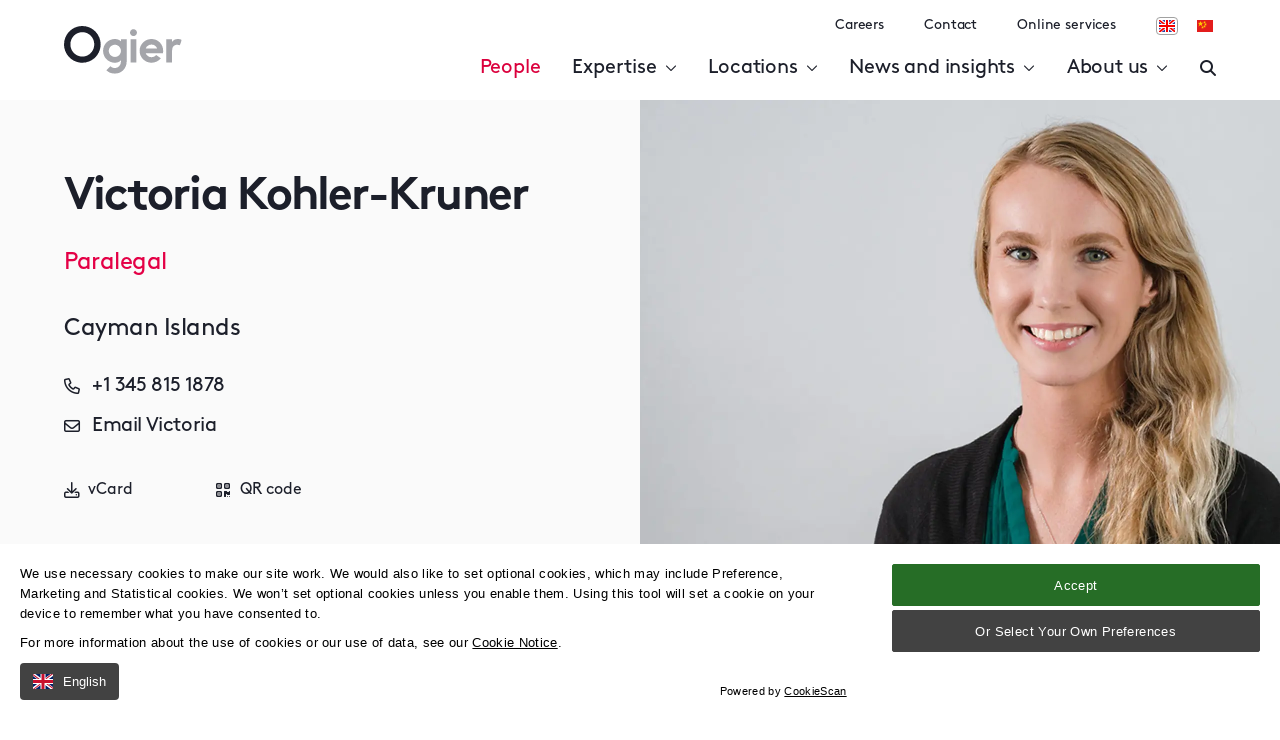

--- FILE ---
content_type: text/html; charset=utf-8
request_url: https://www.ogier.com/people/victoria-kohler-kruner/
body_size: 186332
content:

<!DOCTYPE html>
<html class="no-js" lang="en">
<head>
    <meta charset="utf-8">
    <meta name="viewport" content="width=device-width, initial-scale=1, maximum-scale=5">

    <link rel="stylesheet" href="/assets/dist/css/preloader.css?vr=1.0.0.2300&amp;ar=1.0.0.2300" />

        <!-- no-cache -->
        <meta http-equiv="Cache-Control" content="no-cache, no-store, must-revalidate" />
        <meta http-equiv="Pragma" content="no-cache" />
        <meta http-equiv="Expires" content="0" />

    <!--

       /////////////             /////////////                ////////////////
        /////////////             /////////////                 /////////////
         /////////////             /////////////                  //////////
          /////////////             /////////////                  ////////
           /////////////             /////////////                  //////
            /////////////             /////////////                  ////
             /////////////             /////////////                 ///
              /////////////             /////////////                //
               /////////////             /////////////               /
                /////////////             /////////////             /
                 /////////////             /////////////
                  /////////////             /////////////
                   /////////////             /////////////
                    /////////////             /////////////
                     /////////////             /////////////
                      /////////////             /////////////
                       /////////////             /////////////
                        /////////////             /////////////
                         /////////////             /////////////
                          /////////////             /////////////


 See what we do: https://www.webreality.co.uk/services/

-->

    
<title>Victoria Kohler-Kruner | Ogier</title>

<link rel="canonical" href="https://www.ogier.com/people/victoria-kohler-kruner/" />
<link rel="alternate" hreflang="en-GB" href="https://www.ogier.com/people/victoria-kohler-kruner/" />


    <meta property="og:site_name" content="Ogier" />

<meta property="og:title" content="Victoria Kohler-Kruner | Ogier" />
<meta property="og:url" content="https://www.ogier.com/people/victoria-kohler-kruner/" />
<meta property="og:type" content="website" />
<meta property="og:locale" content="en-GB" />

<meta name="twitter:card" content="summary_large_image">
<meta name="twitter:site" content="https://www.ogier.com/people/victoria-kohler-kruner/">
<meta name="twitter:title" content="Victoria Kohler-Kruner | Ogier" />



    <meta property="og:image" content="https://www.ogier.com/media/hvxpcr03/fallback-image-2023.png?&width=1200&height=630&mode=Crop&saturation=0&format=jpg" />
    <meta name="twitter:image" content="https://www.ogier.com/media/hvxpcr03/fallback-image-2023.png?&width=1200&height=600&mode=Crop&saturation=0&format=jpg">




    <meta name="description" content="Victoria King, paralegal specialises in litigation, restructuring, and insolvency. Expert in cross-border disputes and asset recovery" />
    <meta property="og:description" content="Victoria King, paralegal specialises in litigation, restructuring, and insolvency. Expert in cross-border disputes and asset recovery" />
    <meta property="twitter:description" content="Victoria King, paralegal specialises in litigation, restructuring, and insolvency. Expert in cross-border disputes and asset recovery" />



<noscript>Please ensure Javascript is enabled for purposes of <a href="
">website accessibility</a></noscript>

<!-- Canary Site Clone Check --> 


<link rel="apple-touch-icon-precomposed" sizes="57x57" href="/assets/favicon/apple-touch-icon-57x57.png" />
<link rel="apple-touch-icon-precomposed" sizes="114x114" href="/assets/favicon/apple-touch-icon-114x114.png" />
<link rel="apple-touch-icon-precomposed" sizes="72x72" href="/assets/favicon/apple-touch-icon-72x72.png" />
<link rel="apple-touch-icon-precomposed" sizes="144x144" href="/assets/favicon/apple-touch-icon-144x144.png" />
<link rel="apple-touch-icon-precomposed" sizes="60x60" href="/assets/favicon/apple-touch-icon-60x60.png" />
<link rel="apple-touch-icon-precomposed" sizes="120x120" href="/assets/favicon/apple-touch-icon-120x120.png" />
<link rel="apple-touch-icon-precomposed" sizes="76x76" href="/assets/favicon/apple-touch-icon-76x76.png" />
<link rel="apple-touch-icon-precomposed" sizes="152x152" href="/assets/favicon/apple-touch-icon-152x152.png" />
<link rel="icon" type="image/png" sizes="196x196" href="/assets/favicon/favicon-196x196.png" />
<link rel="icon" type="image/png" sizes="96x96" href="/assets/favicon/favicon-96x96.png" />
<link rel="icon" type="image/png" sizes="32x32" href="/assets/favicon/favicon-32x32.png" />
<link rel="icon" type="image/png" sizes="16x16" href="/assets/favicon/favicon-16x16.png" />
<link rel="icon" type="image/png" sizes="128x128" href="/assets/favicon/favicon-128.png" />
<meta name="application-name" content="&nbsp;" />
<meta name="msapplication-TileColor" content="#FFFFFF" />
<meta name="msapplication-TileImage" content="/assets/favicon/mstile-144x144.png" />
<meta name="msapplication-square70x70logo" content="/assets/favicon/mstile-70x70.png" />
<meta name="msapplication-square150x150logo" content="/assets/favicon/mstile-150x150.png" />
<meta name="msapplication-wide310x150logo" content="/assets/favicon/mstile-310x150.png" />
<meta name="msapplication-square310x310logo" content="/assets/favicon/mstile-310x310.png" />
    
    <!-- Google Tag Manager -->
    <script id="gtmScript" data-nonce="432deed812494de7b0a9d65f9cc9d85e" nonce="432deed812494de7b0a9d65f9cc9d85e">
        (function (w, d, s, l, i) {
            w[l] = w[l] || []; w[l].push({
                'gtm.start':
                    new Date().getTime(), event: 'gtm.js'
            }); var f = d.getElementsByTagName(s)[0],
                j = d.createElement(s), dl = l != 'dataLayer' ? '&l=' + l : ''; j.async = true; j.src =
                    'https://www.googletagmanager.com/gtm.js?id=' + i + dl; var n = d.querySelector('[nonce]');
            n && j.setAttribute('nonce', n.nonce || n.getAttribute('nonce')); f.parentNode.insertBefore(j, f);
        })(window, document, 'script', 'dataLayer', 'GTM-WB5TCC8');</script>
    <!-- End Google Tag Manager -->







<noscript>
    <img height="1" width="1" style="display:none;" alt=""
        src="https://px.ads.linkedin.com/collect/?pid=109178&fmt=gif" />
</noscript>
    

    

    




    <link rel="stylesheet" href="/assets/dist/css/styles.css?vr=1.0.0.2300&amp;ar=1.0.0.2300" />

    
    <script type="application/ld+json">
        {
          "@context": "https://schema.org",
          "@type": "Person",
          "image": "https://www.ogier.com/media/kcapnkra/victoria-kohlerkruner.jpg",
          "email": "victoria.kohler-kruner@ogier.com",
          "telephone": "+1 345 815 1878",
          "Url": "https://www.ogier.com/people/victoria-kohler-kruner/",
          "jobTitle": "Paralegal"
        }
    </script>


</head>

<body class="t--teaminternal v--site-header--wrapper--absolute">
    <div class="container--full-width skip-to-main-content">
        <a href="#body-wrapper" class="skip-to-main-content-link">
            Skip to main content
        </a>
    </div>

        <!-- Google Tag Manager (noscript) -->
        <noscript>
            <iframe src="https://www.googletagmanager.com/ns.html?id=GTM-WB5TCC8"
                    height="0" width="0" style="display:none;visibility:hidden" loading="lazy"></iframe>
        </noscript>
        <!-- End Google Tag Manager (noscript) -->
    <div id="pre-load--component"></div>
    <div id="blanket--component" class="blanket--component"></div>

    

    <div class="site-header--wrapper">
        

        

<header class="site-header--site-block v--site-header-site-block v--positive v--using-multi-level-mega-menu v--absolute  "
        data-burger-menu-selector=".site-header--burger-menu"
        data-search-selector="#site-header--search">

    <div class="block-top-container">
        <div class="container--full-width">
            <div class="block-top-inner-container">

                    <a href="/" class="block-logo">
                        <img src="/assets/images/logo.svg" alt="Site logo" width="64" height="64" />
                    </a>


                <div class="navigation-wrapper">
                            <nav class="block-navigation v--subnav" aria-label="Secondary navigation">
                                <ul>
                                        <li>
                                            <a class="body3 v--no-spacing" href="https://ogier.pinpointhq.com/">Careers</a>
                                        </li>
                                        <li>
                                            <a class="body3 v--no-spacing" href="/locations/">Contact</a>
                                        </li>
                                        <li>
                                            <a class="body3 v--no-spacing" href="/online-services/">Online services</a>
                                        </li>

                                </ul>

                                    <div class="block-buttons v--languages">
                                        <a href="/" class="language-selector v--active">
                                            <img src="/assets/images/flag-icon-uk.svg"
                                            alt="Icon of English flag"
                                            width="16"
                                            height="16" />
                                        </a>

                                        <a href="/cn/" class="language-selector ">
                                            <img src="/assets/images/flag-icon-china.svg"
                                            alt="Icon of Chinese flag"
                                            width="16"
                                            height="16" />
                                        </a>
                                    </div>
                            </nav>

                    <nav class="block-navigation js--main-nav" aria-label="Main navigation">

                            <ul class="nav-links">

                                    <li class="">
                                        <a class="nav-font first-level v--active js--main-nav-link v--active" href="/people/" >People </a>


                                    </li>
                                    <li class="">
                                        <a class="nav-font first-level  js--main-nav-link js--mega-menu-trigger v--has-mega-menu" href="" data-mega-menu-component="mega-menu--component--expertise" data-multi-level-menu="#multi-level-menu-2716-expertise">Expertise <i class="fa-regular fa-chevron-down"></i></a>


                                    </li>
                                    <li class="">
                                        <a class="nav-font first-level  js--main-nav-link js--mega-menu-trigger v--has-mega-menu" href="" data-mega-menu-component="mega-menu--component--locations" data-multi-level-menu="#multi-level-menu-2712-locations">Locations <i class="fa-regular fa-chevron-down"></i></a>


                                    </li>
                                    <li class="">
                                        <a class="nav-font first-level  js--main-nav-link js--mega-menu-trigger v--has-mega-menu" href="" data-mega-menu-component="mega-menu--component--news-and-insights" data-multi-level-menu="#multi-level-menu-2828-news-and-insights">News and insights <i class="fa-regular fa-chevron-down"></i></a>


                                    </li>
                                    <li class="">
                                        <a class="nav-font first-level  js--main-nav-link js--mega-menu-trigger v--has-mega-menu" href="" data-mega-menu-component="mega-menu--component--about-us" data-multi-level-menu="#multi-level-menu-2711-about-us">About us <i class="fa-regular fa-chevron-down"></i></a>


                                    </li>
                            </ul>


                        <div class="block-buttons">
                                <button class="button-link--component v--secondary v--icon v--no-spacing js--burger-menu-trigger" aria-label="Open / Close menu">
                                    <span></span>
                                    <span></span>
                                    <span></span>
                                </button>
                                    <button class="button-link--component v--secondary v--icon v--no-spacing js--search-trigger" aria-label="Enter a search">
                                        <i class="fas fa-times"></i>
                                        <i class="fas fa-search"></i>
                                    </button>
                            
                            

                        </div>
                    </nav>

                </div>

            </div>
        </div>
    </div>

    <div class="burger-menu--component site-header--burger-menu">
        <div class="container--full-width">
            <div class="row center-xs">
                <div class="col-xs-12 col-l-8">
                    <div class="toggle-menu--component" data-js-config="{&quot;onlyAllowOneMenuOpenAtATime&quot;:true}">

                        

<ul>
            <li class="v--open">
                    <a href="/people/" class="v--active"><strong>People</strong></a>

            </li>
            <li class="">
                    <span><strong>Expertise</strong></span>

                    <span class="trigger-icon js--toggle-menu-trigger">
                        <i class="far fa-chevron-down"></i>
                    </span>


<ul>
            <li class="">
                    <a href="/expertise/services/" class=""><strong>Services</strong></a>

                    <span class="trigger-icon js--toggle-menu-child-trigger">
                        <i class="far fa-chevron-down"></i>
                    </span>


<ul>
            <li class="">
                    <a href="/expertise/services/legal/" class=""><strong>Legal</strong></a>

                    <span class="trigger-icon js--toggle-menu-child-trigger">
                        <i class="far fa-chevron-down"></i>
                    </span>


<ul>
            <li class="">
                    <a href="/expertise/services/legal/banking-and-finance/" class=""><strong>Banking and Finance</strong></a>

                    <span class="trigger-icon js--toggle-menu-child-trigger">
                        <i class="far fa-chevron-down"></i>
                    </span>


<ul>
            <li class="">
                    <a href="/expertise/services/legal/banking-and-finance/asset-finance/" class=""><strong>Asset Finance</strong></a>

            </li>
            <li class="">
                    <a href="/expertise/services/legal/banking-and-finance/caylux-fund-finance/" class=""><strong>CAYLUX Fund Finance</strong></a>

            </li>
            <li class="">
                    <a href="/expertise/services/legal/banking-and-finance/debt-capital-markets/" class=""><strong>Debt Capital Markets</strong></a>

            </li>
            <li class="">
                    <a href="/expertise/services/legal/banking-and-finance/derivatives/" class=""><strong>Derivatives</strong></a>

            </li>
            <li class="">
                    <a href="/expertise/services/legal/banking-and-finance/fund-finance/" class=""><strong>Fund Finance</strong></a>

            </li>
            <li class="">
                    <a href="/expertise/services/legal/banking-and-finance/islamic-finance/" class=""><strong>Islamic Finance</strong></a>

            </li>
            <li class="">
                    <a href="/expertise/services/legal/banking-and-finance/leveraged-finance/" class=""><strong>Leveraged Finance</strong></a>

            </li>
            <li class="">
                    <a href="/expertise/services/legal/banking-and-finance/listing-services/" class=""><strong>Listing Services</strong></a>

            </li>
            <li class="">
                    <a href="/expertise/services/legal/banking-and-finance/real-estate-finance/" class=""><strong>Real Estate Finance</strong></a>

            </li>
            <li class="">
                    <a href="/expertise/services/legal/banking-and-finance/regulatory/" class=""><strong>Regulatory</strong></a>

            </li>
            <li class="">
                    <a href="/expertise/services/legal/banking-and-finance/restructuring-and-insolvency/" class=""><strong>Restructuring and Insolvency</strong></a>

            </li>
            <li class="">
                    <a href="/expertise/services/legal/banking-and-finance/structured-finance/" class=""><strong>Structured Finance</strong></a>

                    <span class="trigger-icon js--toggle-menu-child-trigger">
                        <i class="far fa-chevron-down"></i>
                    </span>


<ul>
            <li class="">
                    <a href="/expertise/services/legal/banking-and-finance/structured-finance/structured-finance/" class=""><strong>Structured Finance</strong></a>

            </li>


</ul>            </li>
            <li class="">
                    <a href="/expertise/services/legal/banking-and-finance/sustainable-finance/" class=""><strong>Sustainable Finance</strong></a>

            </li>


</ul>            </li>
            <li class="">
                    <a href="/expertise/services/legal/corporate/" class=""><strong>Corporate</strong></a>

                    <span class="trigger-icon js--toggle-menu-child-trigger">
                        <i class="far fa-chevron-down"></i>
                    </span>


<ul>
            <li class="">
                    <a href="/expertise/services/legal/corporate/economic-substance/" class=""><strong>Economic Substance</strong></a>

            </li>
            <li class="">
                    <a href="/expertise/services/legal/corporate/eiis-services-in-ireland/" class=""><strong>EIIS Services in Ireland</strong></a>

            </li>
            <li class="">
                    <a href="/expertise/services/legal/corporate/equity-capital-markets/" class=""><strong>Equity Capital Markets</strong></a>

            </li>
            <li class="">
                    <a href="/expertise/services/legal/corporate/insurance-and-reinsurance/" class=""><strong>Insurance and Reinsurance</strong></a>

            </li>
            <li class="">
                    <a href="/expertise/services/legal/corporate/listing-services/" class=""><strong>Listing Services</strong></a>

            </li>
            <li class="">
                    <a href="/expertise/services/legal/corporate/mergers-and-acquisitions/" class=""><strong>Mergers and Acquisitions</strong></a>

            </li>
            <li class="">
                    <a href="/expertise/services/legal/corporate/private-equity/" class=""><strong>Private Equity</strong></a>

            </li>
            <li class="">
                    <a href="/expertise/services/legal/corporate/real-estate-structuring-acquisitions-and-disposals/" class=""><strong>Real Estate Structuring, Acquisitions and Disposals</strong></a>

            </li>
            <li class="">
                    <a href="/expertise/services/legal/corporate/regulatory/" class=""><strong>Regulatory</strong></a>

            </li>
            <li class="">
                    <a href="/expertise/services/legal/corporate/technology-and-web3/" class=""><strong>Technology and Web3</strong></a>

            </li>
            <li class="">
                    <a href="/expertise/services/legal/corporate/spac-and-de-spac-services/" class=""><strong>SPAC and de-SPAC Services</strong></a>

            </li>


</ul>            </li>
            <li class="">
                    <a href="/expertise/services/legal/dispute-resolution/" class=""><strong>Dispute Resolution</strong></a>

                    <span class="trigger-icon js--toggle-menu-child-trigger">
                        <i class="far fa-chevron-down"></i>
                    </span>


<ul>
            <li class="">
                    <a href="/expertise/services/legal/dispute-resolution/banking-disputes/" class=""><strong>Banking Disputes</strong></a>

            </li>
            <li class="">
                    <a href="/expertise/services/legal/dispute-resolution/corporate-and-financial-services-disputes/" class=""><strong>Corporate and Financial Services Disputes</strong></a>

            </li>
            <li class="">
                    <a href="/expertise/services/legal/dispute-resolution/crypto-disputes/" class=""><strong>Crypto Disputes</strong></a>

            </li>
            <li class="">
                    <a href="/expertise/services/legal/dispute-resolution/enforcement-of-judgments-and-awards/" class=""><strong>Enforcement of Judgments and Awards</strong></a>

            </li>
            <li class="">
                    <a href="/expertise/services/legal/dispute-resolution/fraud-and-asset-tracing/" class=""><strong>Fraud and Asset Tracing</strong></a>

            </li>
            <li class="">
                    <a href="/expertise/services/legal/dispute-resolution/funds-disputes/" class=""><strong>Funds Disputes</strong></a>

            </li>
            <li class="">
                    <a href="/expertise/services/legal/dispute-resolution/insurance-disputes/" class=""><strong>Insurance Disputes</strong></a>

            </li>
            <li class="">
                    <a href="/expertise/services/legal/dispute-resolution/international-arbitration/" class=""><strong>International Arbitration</strong></a>

            </li>
            <li class="">
                    <a href="/expertise/services/legal/dispute-resolution/regulatory/" class=""><strong>Regulatory</strong></a>

            </li>
            <li class="">
                    <a href="/expertise/services/legal/dispute-resolution/restructuring-and-insolvency/" class=""><strong>Restructuring and Insolvency</strong></a>

            </li>
            <li class="">
                    <a href="/expertise/services/legal/dispute-resolution/section-238-shareholder-appraisal-rights/" class=""><strong>Section 238 Shareholder Appraisal Rights</strong></a>

            </li>
            <li class="">
                    <a href="/expertise/services/legal/dispute-resolution/shareholder-and-valuation-disputes/" class=""><strong>Shareholder and Valuation Disputes</strong></a>

            </li>
            <li class="">
                    <a href="/expertise/services/legal/dispute-resolution/trusts-disputes-and-applications/" class=""><strong>Trusts Disputes and Applications</strong></a>

            </li>


</ul>            </li>
            <li class="">
                    <a href="/expertise/services/legal/employment-law/" class=""><strong>Employment law</strong></a>

            </li>
            <li class="">
                    <a href="/expertise/services/legal/intellectual-property/" class=""><strong>Intellectual Property</strong></a>

            </li>
            <li class="">
                    <a href="/expertise/services/legal/investment-funds/" class=""><strong>Investment Funds</strong></a>

                    <span class="trigger-icon js--toggle-menu-child-trigger">
                        <i class="far fa-chevron-down"></i>
                    </span>


<ul>
            <li class="">
                    <a href="/expertise/services/legal/investment-funds/hedge-funds/" class=""><strong>Hedge Funds</strong></a>

            </li>
            <li class="">
                    <a href="/expertise/services/legal/investment-funds/managers-and-sponsors/" class=""><strong>Managers and Sponsors</strong></a>

            </li>
            <li class="">
                    <a href="/expertise/services/legal/investment-funds/private-equity/" class=""><strong>Private Equity</strong></a>

            </li>
            <li class="">
                    <a href="/expertise/services/legal/investment-funds/real-estate-infrastructure-and-energy-funds/" class=""><strong>Real Estate, Infrastructure and Energy Funds</strong></a>

            </li>
            <li class="">
                    <a href="/expertise/services/legal/investment-funds/regulatory/" class=""><strong>Regulatory</strong></a>

            </li>
            <li class="">
                    <a href="/expertise/services/legal/investment-funds/sustainable-investing-and-impact-funds/" class=""><strong>Sustainable Investing and Impact Funds</strong></a>

            </li>
            <li class="">
                    <a href="/expertise/services/legal/investment-funds/technology-and-web3/" class=""><strong>Technology and Web3</strong></a>

            </li>


</ul>            </li>
            <li class="">
                    <a href="/expertise/services/legal/listing-services/" class=""><strong>Listing Services</strong></a>

            </li>
            <li class="">
                    <a href="/expertise/services/legal/local-legal-services/" class=""><strong>Local Legal Services</strong></a>

                    <span class="trigger-icon js--toggle-menu-child-trigger">
                        <i class="far fa-chevron-down"></i>
                    </span>


<ul>
            <li class="">
                    <a href="/expertise/services/legal/local-legal-services/cayman-local-legal-services/" class=""><strong>Cayman Local Legal Services</strong></a>

            </li>
            <li class="">
                    <a href="/expertise/services/legal/local-legal-services/channel-islands-local-legal-services/" class=""><strong>Channel Islands Local Legal Services</strong></a>

            </li>
            <li class="">
                    <a href="/expertise/services/legal/local-legal-services/employment-law/" class=""><strong>Employment law</strong></a>

            </li>
            <li class="">
                    <a href="/expertise/services/legal/local-legal-services/estate-planning-wills-and-probate/" class=""><strong>Estate Planning, Wills and Probate</strong></a>

            </li>
            <li class="">
                    <a href="/expertise/services/legal/local-legal-services/expat-services/" class=""><strong>Expat services</strong></a>

            </li>
            <li class="">
                    <a href="/expertise/services/legal/local-legal-services/family-office/" class=""><strong>Family Office</strong></a>

            </li>
            <li class="">
                    <a href="/expertise/services/legal/local-legal-services/intellectual-property/" class=""><strong>Intellectual Property</strong></a>

            </li>
            <li class="">
                    <a href="/expertise/services/legal/local-legal-services/ireland-local-legal-services/" class=""><strong>Ireland Local Legal Services</strong></a>

            </li>
            <li class="">
                    <a href="/expertise/services/legal/local-legal-services/make-your-guernsey-will-online/" class=""><strong>Make your Guernsey will online</strong></a>

            </li>
            <li class="">
                    <a href="/expertise/services/legal/local-legal-services/make-your-jersey-lasting-power-of-attorney-online/" class=""><strong>Make your Jersey lasting power of attorney online</strong></a>

            </li>
            <li class="">
                    <a href="/expertise/services/legal/local-legal-services/make-your-jersey-will-online/" class=""><strong>Make your Jersey will online</strong></a>

            </li>
            <li class="">
                    <a href="/expertise/services/legal/local-legal-services/notary-public-services/" class=""><strong>Notary public services</strong></a>

            </li>
            <li class="">
                    <a href="/expertise/services/legal/local-legal-services/property-law/" class=""><strong>Property law</strong></a>

            </li>
            <li class="">
                    <a href="/expertise/services/legal/local-legal-services/relocation-services/" class=""><strong>Relocation Services</strong></a>

            </li>


</ul>            </li>
            <li class="">
                    <a href="/expertise/services/legal/private-wealth/" class=""><strong>Private Wealth</strong></a>

                    <span class="trigger-icon js--toggle-menu-child-trigger">
                        <i class="far fa-chevron-down"></i>
                    </span>


<ul>
            <li class="">
                    <a href="/expertise/services/legal/private-wealth/employee-incentives-and-pensions/" class=""><strong>Employee incentives and pensions</strong></a>

            </li>
            <li class="">
                    <a href="/expertise/services/legal/private-wealth/estate-planning-wills-and-probate/" class=""><strong>Estate Planning, Wills and Probate</strong></a>

            </li>
            <li class="">
                    <a href="/expertise/services/legal/private-wealth/family-office/" class=""><strong>Family Office</strong></a>

            </li>
            <li class="">
                    <a href="/expertise/services/legal/private-wealth/make-a-jersey-lasting-power-of-attorney-online/" class=""><strong>Make a Jersey lasting power of attorney online</strong></a>

            </li>
            <li class="">
                    <a href="/expertise/services/legal/private-wealth/make-your-guernsey-will-online/" class=""><strong>Make your Guernsey will online</strong></a>

            </li>
            <li class="">
                    <a href="/expertise/services/legal/private-wealth/make-your-jersey-will-online/" class=""><strong>Make your Jersey will online</strong></a>

            </li>
            <li class="">
                    <a href="/expertise/services/legal/private-wealth/private-wealth-and-esg/" class=""><strong>Private Wealth and ESG</strong></a>

            </li>
            <li class="">
                    <a href="/expertise/services/legal/private-wealth/private-wealth-and-jersey-private-funds/" class=""><strong>Private Wealth and Jersey Private Funds</strong></a>

            </li>
            <li class="">
                    <a href="/expertise/services/legal/private-wealth/relocation-services/" class=""><strong>Relocation Services</strong></a>

            </li>
            <li class="">
                    <a href="/expertise/services/legal/private-wealth/trust-advisory-group/" class=""><strong>Trust Advisory Group</strong></a>

            </li>


</ul>            </li>
            <li class="">
                    <a href="/expertise/services/legal/property-law/" class=""><strong>Property law</strong></a>

                    <span class="trigger-icon js--toggle-menu-child-trigger">
                        <i class="far fa-chevron-down"></i>
                    </span>


<ul>
            <li class="">
                    <a href="/expertise/services/legal/property-law/relocation-services/" class=""><strong>Relocation Services</strong></a>

            </li>


</ul>            </li>
            <li class="">
                    <a href="/expertise/services/legal/regulatory/" class=""><strong>Regulatory</strong></a>

                    <span class="trigger-icon js--toggle-menu-child-trigger">
                        <i class="far fa-chevron-down"></i>
                    </span>


<ul>
            <li class="">
                    <a href="/expertise/services/legal/regulatory/business-crisis-management/" class=""><strong>Business crisis management</strong></a>

            </li>
            <li class="">
                    <a href="/expertise/services/legal/regulatory/financial-crime/" class=""><strong>Financial crime</strong></a>

            </li>
            <li class="">
                    <a href="/expertise/services/legal/regulatory/financial-services-and-regulation/" class=""><strong>Financial services and regulation</strong></a>

            </li>
            <li class="">
                    <a href="/expertise/services/legal/regulatory/investigations/" class=""><strong>Investigations</strong></a>

            </li>
            <li class="">
                    <a href="/expertise/services/legal/regulatory/competition-law/" class=""><strong>Competition Law</strong></a>

            </li>
            <li class="">
                    <a href="/expertise/services/legal/regulatory/economic-substance/" class=""><strong>Economic Substance</strong></a>

            </li>
            <li class="">
                    <a href="/expertise/services/legal/regulatory/gdpr/" class=""><strong>GDPR</strong></a>

            </li>
            <li class="">
                    <a href="/expertise/services/legal/regulatory/dawn-raid-services/" class=""><strong>Dawn raid services</strong></a>

            </li>


</ul>            </li>
            <li class="">
                    <a href="/expertise/services/legal/relocation-services/" class=""><strong>Relocation Services</strong></a>

                    <span class="trigger-icon js--toggle-menu-child-trigger">
                        <i class="far fa-chevron-down"></i>
                    </span>


<ul>
            <li class="">
                    <a href="/expertise/services/legal/relocation-services/relocating-to-the-cayman-islands/" class=""><strong>Relocating to the Cayman Islands</strong></a>

            </li>
            <li class="">
                    <a href="/expertise/services/legal/relocation-services/relocating-to-dubai/" class=""><strong>Relocating to Dubai</strong></a>

            </li>
            <li class="">
                    <a href="/expertise/services/legal/relocation-services/relocating-to-guernsey/" class=""><strong>Relocating to Guernsey</strong></a>

            </li>
            <li class="">
                    <a href="/expertise/services/legal/relocation-services/relocating-to-ireland/" class=""><strong>Relocating to Ireland</strong></a>

            </li>
            <li class="">
                    <a href="/expertise/services/legal/relocation-services/relocating-to-jersey/" class=""><strong>Relocating to Jersey</strong></a>

            </li>
            <li class="">
                    <a href="/expertise/services/legal/relocation-services/relocating-your-business/" class=""><strong>Relocating your business</strong></a>

            </li>
            <li class="">
                    <a href="/expertise/services/legal/relocation-services/relocating-your-family/" class=""><strong>Relocating your family</strong></a>

            </li>


</ul>            </li>
            <li class="">
                    <a href="/expertise/services/legal/restructuring-and-insolvency/" class=""><strong>Restructuring and Insolvency</strong></a>

            </li>
            <li class="">
                    <a href="/expertise/services/legal/tax/" class=""><strong>Tax</strong></a>

            </li>


</ul>            </li>
            <li class="">
                    <a href="/expertise/services/corporate-and-fiduciary/" class=""><strong>Corporate and Fiduciary</strong></a>

                    <span class="trigger-icon js--toggle-menu-child-trigger">
                        <i class="far fa-chevron-down"></i>
                    </span>


<ul>
            <li class="">
                    <a href="/expertise/services/corporate-and-fiduciary/accounting-and-financial-reporting-services-ogier-global/" class=""><strong>Accounting and Financial Reporting Services - Ogier Global</strong></a>

            </li>
            <li class="">
                    <a href="/expertise/services/corporate-and-fiduciary/cayman-islands-amlcft-training-ogier-global/" class=""><strong>Cayman Islands AML/CFT training - Ogier Global</strong></a>

            </li>
            <li class="">
                    <a href="/expertise/services/corporate-and-fiduciary/corporate-services-ogier-global/" class=""><strong>Corporate Services - Ogier Global</strong></a>

            </li>
            <li class="">
                    <a href="/expertise/services/corporate-and-fiduciary/debt-capital-markets-ogier-global/" class=""><strong>Debt Capital Markets - Ogier Global</strong></a>

            </li>
            <li class="">
                    <a href="/expertise/services/corporate-and-fiduciary/fund-services-ogier-global/" class=""><strong>Fund Services - Ogier Global</strong></a>

                    <span class="trigger-icon js--toggle-menu-child-trigger">
                        <i class="far fa-chevron-down"></i>
                    </span>


<ul>
            <li class="">
                    <a href="/expertise/services/corporate-and-fiduciary/fund-services-ogier-global/fund-administration/" class=""><strong>Fund Administration</strong></a>

            </li>


</ul>            </li>
            <li class="">
                    <a href="/expertise/services/corporate-and-fiduciary/governance-services-ogier-global/" class=""><strong>Governance Services - Ogier Global</strong></a>

            </li>
            <li class="">
                    <a href="/expertise/services/corporate-and-fiduciary/investor-services-ogier-global/" class=""><strong>Investor Services - Ogier Global</strong></a>

            </li>
            <li class="">
                    <a href="/expertise/services/corporate-and-fiduciary/ogier-connect-ogier-global/" class=""><strong>Ogier Connect - Ogier Global</strong></a>

            </li>
            <li class="">
                    <a href="/expertise/services/corporate-and-fiduciary/private-wealth-services-ogier-global/" class=""><strong>Private Wealth Services - Ogier Global</strong></a>

            </li>
            <li class="">
                    <a href="/expertise/services/corporate-and-fiduciary/real-estate-services-ogier-global/" class=""><strong>Real Estate Services - Ogier Global</strong></a>

            </li>
            <li class="">
                    <a href="/expertise/services/corporate-and-fiduciary/regulatory-and-compliance-services-ogier-global/" class=""><strong>Regulatory and Compliance Services - Ogier Global</strong></a>

            </li>


</ul>            </li>
            <li class="">
                    <a href="/expertise/services/consulting/" class=""><strong>Consulting</strong></a>

                    <span class="trigger-icon js--toggle-menu-child-trigger">
                        <i class="far fa-chevron-down"></i>
                    </span>


<ul>
            <li class="">
                    <a href="/expertise/services/consulting/ogier-regulatory-consulting/" class=""><strong>Ogier Regulatory Consulting</strong></a>

                    <span class="trigger-icon js--toggle-menu-child-trigger">
                        <i class="far fa-chevron-down"></i>
                    </span>


<ul>
            <li class="">
                    <a href="/expertise/services/consulting/ogier-regulatory-consulting/cyber-security-consulting/" class=""><strong>Cyber security consulting</strong></a>

            </li>
            <li class="">
                    <a href="/expertise/services/consulting/ogier-regulatory-consulting/ogier-e-learning/" class=""><strong>Ogier e-learning</strong></a>

            </li>


</ul>            </li>


</ul>            </li>


</ul>            </li>
            <li class="">
                    <a href="/expertise/sectors/" class=""><strong>Sectors</strong></a>

                    <span class="trigger-icon js--toggle-menu-child-trigger">
                        <i class="far fa-chevron-down"></i>
                    </span>


<ul>
            <li class="">
                    <a href="/expertise/sectors/aviation-and-marine/" class=""><strong>Aviation and Marine</strong></a>

            </li>
            <li class="">
                    <a href="/expertise/sectors/bvi-law-in-europe-and-asia/" class=""><strong>BVI Law in Europe and Asia</strong></a>

            </li>
            <li class="">
                    <a href="/expertise/sectors/caylux/" class=""><strong>CAYLUX</strong></a>

            </li>
            <li class="">
                    <a href="/expertise/sectors/energy-and-natural-resources/" class=""><strong>Energy and Natural Resources</strong></a>

            </li>
            <li class="">
                    <a href="/expertise/sectors/family-office/" class=""><strong>Family Office</strong></a>

            </li>
            <li class="">
                    <a href="/expertise/sectors/foreign-direct-investment-fdi/" class=""><strong>Foreign direct investment (FDI)</strong></a>

            </li>
            <li class="">
                    <a href="/expertise/sectors/funds-hub/" class=""><strong>Funds Hub</strong></a>

            </li>
            <li class="">
                    <a href="/expertise/sectors/private-equity/" class=""><strong>Private Equity</strong></a>

            </li>
            <li class="">
                    <a href="/expertise/sectors/real-estate/" class=""><strong>Real Estate</strong></a>

            </li>
            <li class="">
                    <a href="/expertise/sectors/regulatory-investigations-and-enforcement/" class=""><strong>Regulatory, Investigations and Enforcement</strong></a>

            </li>
            <li class="">
                    <a href="/expertise/sectors/restructuring-and-insolvency/" class=""><strong>Restructuring and Insolvency</strong></a>

            </li>
            <li class="">
                    <a href="/expertise/sectors/sports/" class=""><strong>Sports</strong></a>

            </li>
            <li class="">
                    <a href="/expertise/sectors/structured-finance/" class=""><strong>Structured Finance</strong></a>

            </li>
            <li class="">
                    <a href="/expertise/sectors/sustainable-investing-and-esg/" class=""><strong>Sustainable Investing and ESG</strong></a>

            </li>
            <li class="">
                    <a href="/expertise/sectors/technology-and-web3/" class=""><strong>Technology and Web3</strong></a>

            </li>
            <li class="">
                    <a href="/expertise/sectors/trusts-advisory-group/" class=""><strong>Trusts Advisory Group</strong></a>

            </li>


</ul>            </li>


</ul>            </li>
            <li class="">
                    <a href="/locations/" class=""><strong>Locations</strong></a>

                    <span class="trigger-icon js--toggle-menu-trigger">
                        <i class="far fa-chevron-down"></i>
                    </span>


<ul>
            <li class="">
                    <a href="/locations/beijing/" class=""><strong>Beijing</strong></a>

            </li>
            <li class="">
                    <a href="/locations/british-virgin-islands/" class=""><strong>British Virgin Islands</strong></a>

            </li>
            <li class="">
                    <a href="/locations/cayman-islands/" class=""><strong>Cayman Islands</strong></a>

            </li>
            <li class="">
                    <a href="/locations/dubai/" class=""><strong>Dubai</strong></a>

            </li>
            <li class="">
                    <a href="/locations/guernsey/" class=""><strong>Guernsey</strong></a>

            </li>
            <li class="">
                    <a href="/locations/hong-kong/" class=""><strong>Hong Kong</strong></a>

            </li>
            <li class="">
                    <a href="/locations/ireland/" class=""><strong>Ireland</strong></a>

            </li>
            <li class="">
                    <a href="/locations/jersey/" class=""><strong>Jersey</strong></a>

            </li>
            <li class="">
                    <a href="/locations/london/" class=""><strong>London</strong></a>

            </li>
            <li class="">
                    <a href="/locations/luxembourg-legal-services/" class=""><strong>Luxembourg - Legal Services</strong></a>

            </li>
            <li class="">
                    <a href="/locations/luxembourg-corporate-and-fund-services/" class=""><strong>Luxembourg - Corporate and Fund Services</strong></a>

            </li>
            <li class="">
                    <a href="/locations/shanghai/" class=""><strong>Shanghai</strong></a>

            </li>
            <li class="">
                    <a href="/locations/singapore/" class=""><strong>Singapore</strong></a>

            </li>
            <li class="">
                    <a href="/locations/tokyo/" class=""><strong>Tokyo</strong></a>

            </li>


</ul>            </li>
            <li class="">
                    <a href="/news-and-insights/" class=""><strong>News and insights</strong></a>

                    <span class="trigger-icon js--toggle-menu-trigger">
                        <i class="far fa-chevron-down"></i>
                    </span>


<ul>
            <li class="">
                    <a href="/news-and-insights/?type=Brochures" class=""><strong>Brochures</strong></a>

            </li>
            <li class="">
                    <a href="/news-and-insights/?type=Cases" class=""><strong>Cases</strong></a>

            </li>
            <li class="">
                    <a href="/news-and-insights/?type=Deals" class=""><strong>Deals</strong></a>

            </li>
            <li class="">
                    <a href="/news-and-insights/events/" class=""><strong>Events</strong></a>

            </li>
            <li class="">
                    <a href="/news-and-insights/?type=Guides%20and%20factsheets" class=""><strong>Guides and factsheets</strong></a>

            </li>
            <li class="">
                    <a href="/news-and-insights/?type=Insights" class=""><strong>Insights</strong></a>

            </li>
            <li class="">
                    <a href="/news-and-insights/?type=News" class=""><strong>News</strong></a>

            </li>
            <li class="">
                    <a href="/news-and-insights/?type=Newsletters" class=""><strong>Newsletters</strong></a>

            </li>
            <li class="">
                    <a href="/news-and-insights/?type=Podcasts" class=""><strong>Podcasts</strong></a>

            </li>
            <li class="">
                    <a href="/news-and-insights/videos/" class=""><strong>Videos</strong></a>

            </li>


</ul>            </li>
            <li class="">
                    <a href="/about-us/" class=""><strong>About us</strong></a>

                    <span class="trigger-icon js--toggle-menu-trigger">
                        <i class="far fa-chevron-down"></i>
                    </span>


<ul>
            <li class="">
                    <a href="/about-us/corporate-social-responsibility-csr/" class=""><strong>Corporate social responsibility (CSR)</strong></a>

            </li>
            <li class="">
                    <a href="/about-us/diversity-equity-and-inclusion/" class=""><strong>Diversity, equity and inclusion</strong></a>

            </li>
            <li class="">
                    <a href="/about-us/information-security/" class=""><strong>Information security</strong></a>

            </li>
            <li class="">
                    <a href="/about-us/innovation/" class=""><strong>Innovation</strong></a>

            </li>
            <li class="">
                    <a href="/about-us/sustainability/" class=""><strong>Sustainability</strong></a>

            </li>


</ul>            </li>

            <li class="">
                <a href="https://ogier.pinpointhq.com/" target="_blank" class=""><strong>Careers</strong></a>
            </li>
            <li class="">
                <a href="/locations/" class=""><strong>Contact</strong></a>
            </li>
            <li class="">
                <a href="/online-services/" class=""><strong>Online services</strong></a>
            </li>
        <li>
                <span class="block-buttons v--languages v--mobile">
                    <a href="/" class="language-selector v--active">
                        <img src="/assets/images/flag-icon-uk.svg"
                             alt="Icon of English flag"
                             width="16"
                             height="16" />
                    </a>

                    <a href="/cn/" class="language-selector ">
                        <img src="/assets/images/flag-icon-china.svg"
                             alt="Icon of Chinese flag"
                             width="16"
                             height="16" />
                    </a>
                </span>

        </li>

</ul>
  					
                    </div>
                </div>
            </div>
        </div>
    </div>


    <div class="mega-menu--component u--visible--l">

<div class="mega-menu-item--component" id="mega-menu--component--expertise">
    <div class="container--full-width">
        <div class="row">
            <div class="col-xs-12" style="width:100%;" data-id="Expertise">

<div class="mega-menu-item-list js--multi-level-menu-list">
    <div class="multi-level-mega-menu--component v--base v--level-1" id="multi-level-menu-2716-expertise">
        <div class="row">
            <div class="col-xs-12 item-top ">
                <div class="menu-close-wrapper">
                    <button class="button-link--component v--icon-right v--icon-mono v--no-spacing js--mega-menu-close-button">Close <i class="fa-regular fa-x"></i></button>
                </div>
            </div>

            <div class="col-xs-3 item-details">
                <h2>Expertise</h2>

                <div class="body2"></div>



            </div>

                <div class="col-xs-4 col-xs-offset-1 link-list v--column-1">

            <div class="multi-level-menu-link js--multi-level-menu-trigger" data-multi-level-menu="#multi-level-menu-2717-services">
                    <p class="h5 item-title">Services <i class="fa-regular fa-chevron-right"></i></p>
                    <div class="body2 v--no-spacing item-description">
                        <p>We have the expertise to handle the most demanding transactions. Our commercial understanding and experience of working with leading financial institutions, professional advisers and regulatory bodies means we add real value to clients’ businesses.</p>
                    </div>
            </div>
                </div>
                <div class="col-xs-4 link-list v--column-2">
            <div class="multi-level-menu-link js--multi-level-menu-trigger" data-multi-level-menu="#multi-level-menu-2718-sectors">
                    <p class="h5 item-title">Sectors <i class="fa-regular fa-chevron-right"></i></p>
                    <div class="body2 v--no-spacing item-description">
                        <p>Our sector approach relies on smart collaboration between teams who have a deep understanding of related businesses and industry dynamics. The specific combination of our highly informed experts helps our clients to see around corners.</p>
                    </div>
            </div>
                </div>
        </div>
    </div>
</div>


<div class="mega-menu-item-list js--multi-level-menu-list">
    <div class="multi-level-mega-menu--component  v--level-2" id="multi-level-menu-2717-services">
        <div class="row">
            <div class="col-xs-12 item-top v--breadcrumb">
                    <nav class="breadcrumbs--component v--no-spacing">
                                <p class="body3 v--no-spacing js--multi-level-menu-trigger" data-multi-level-menu=#multi-level-menu-2716-expertise>Expertise</p>
                                <p class="body3 v--no-spacing v--active">Services</p>
                    </nav>
                <div class="menu-close-wrapper">
                    <button class="button-link--component v--icon-right v--icon-mono v--no-spacing js--mega-menu-close-button">Close <i class="fa-regular fa-x"></i></button>
                </div>
            </div>

            <div class="col-xs-3 item-details">
                <h2>Services</h2>

                <div class="body2"><p>We have the expertise to handle the most demanding transactions. Our commercial understanding and experience of working with leading financial institutions, professional advisers and regulatory bodies means we add real value to clients’ businesses.</p></div>

                    <div class="search-wrapper"></div>


    <a href="/expertise/services/" target="_self" class="button-link--component v--icon-left v--no-spacing u--color-token-1" aria-label="View all Services">View all Services

            <i class="fa-regular fa-chevron-right"></i>

    </a>

                    <button class="button--component v--primary v--icon-left v--small js--multi-level-menu-trigger js--mega-menu-back-button" data-multi-level-menu=#multi-level-menu-2716-expertise> Back <i class="fa-regular fa-chevron-left"></i></button>
            </div>

                <div class="col-xs-4 col-xs-offset-1 link-list v--column-1">

            <div class="multi-level-menu-link js--multi-level-menu-trigger" data-multi-level-menu="#multi-level-menu-2719-legal">
                    <p class="h5 item-title v--no-spacing">Legal <i class="fa-regular fa-chevron-right"></i></p>
            </div>
            <div class="multi-level-menu-link js--multi-level-menu-trigger" data-multi-level-menu="#multi-level-menu-2720-corporate-and-fiduciary">
                    <p class="h5 item-title v--no-spacing">Corporate and Fiduciary <i class="fa-regular fa-chevron-right"></i></p>
            </div>
            <div class="multi-level-menu-link js--multi-level-menu-trigger" data-multi-level-menu="#multi-level-menu-2721-consulting">
                    <p class="h5 item-title v--no-spacing">Consulting <i class="fa-regular fa-chevron-right"></i></p>
            </div>
                </div>
                <div class="col-xs-4 link-list v--column-2">
                </div>
        </div>
    </div>
</div>


<div class="mega-menu-item-list js--multi-level-menu-list">
    <div class="multi-level-mega-menu--component  v--level-3" id="multi-level-menu-2719-legal">
        <div class="row">
            <div class="col-xs-12 item-top v--breadcrumb">
                    <nav class="breadcrumbs--component v--no-spacing">
                                <p class="body3 v--no-spacing js--multi-level-menu-trigger" data-multi-level-menu=#multi-level-menu-2716-expertise>Expertise</p>
                                <p class="body3 v--no-spacing js--multi-level-menu-trigger" data-multi-level-menu=#multi-level-menu-2717-services>Services</p>
                                <p class="body3 v--no-spacing v--active">Legal</p>
                    </nav>
                <div class="menu-close-wrapper">
                    <button class="button-link--component v--icon-right v--icon-mono v--no-spacing js--mega-menu-close-button">Close <i class="fa-regular fa-x"></i></button>
                </div>
            </div>

            <div class="col-xs-3 item-details">
                <h2>Legal</h2>

                <div class="body2"></div>

                    <div class="search-wrapper"></div>


    <a href="/expertise/services/legal/" target="_self" class="button-link--component v--icon-left v--no-spacing u--color-token-1" aria-label="View all Legal">View all Legal

            <i class="fa-regular fa-chevron-right"></i>

    </a>

                    <button class="button--component v--primary v--icon-left v--small js--multi-level-menu-trigger js--mega-menu-back-button" data-multi-level-menu=#multi-level-menu-2717-services> Back <i class="fa-regular fa-chevron-left"></i></button>
            </div>

                <div class="col-xs-4 col-xs-offset-1 link-list v--column-1">

            <div class="multi-level-menu-link js--multi-level-menu-trigger" data-multi-level-overlay-menu="#multi-level-overlay-menu-9509-banking-and-finance">
                    <p class="h5 item-title v--no-spacing">Banking and Finance <i class="fa-regular fa-chevron-right"></i></p>
            </div>
            <div class="multi-level-menu-link js--multi-level-menu-trigger" data-multi-level-overlay-menu="#multi-level-overlay-menu-9523-corporate">
                    <p class="h5 item-title v--no-spacing">Corporate <i class="fa-regular fa-chevron-right"></i></p>
            </div>
            <div class="multi-level-menu-link js--multi-level-menu-trigger" data-multi-level-overlay-menu="#multi-level-overlay-menu-9531-dispute-resolution">
                    <p class="h5 item-title v--no-spacing">Dispute Resolution <i class="fa-regular fa-chevron-right"></i></p>
            </div>
            <a href="/expertise/services/legal/employment-law/" class="multi-level-menu-link js--multi-level-menu-trigger" >

                    <p class="h5 item-title v--no-spacing">Employment law</p>

            </a>
            <a href="/expertise/services/legal/intellectual-property/" class="multi-level-menu-link js--multi-level-menu-trigger" >

                    <p class="h5 item-title v--no-spacing">Intellectual Property</p>

            </a>
            <div class="multi-level-menu-link js--multi-level-menu-trigger" data-multi-level-overlay-menu="#multi-level-overlay-menu-9545-investment-funds">
                    <p class="h5 item-title v--no-spacing">Investment Funds <i class="fa-regular fa-chevron-right"></i></p>
            </div>
            <a href="/expertise/services/legal/listing-services/" class="multi-level-menu-link js--multi-level-menu-trigger" >

                    <p class="h5 item-title v--no-spacing">Listing Services</p>

            </a>
            <div class="multi-level-menu-link js--multi-level-menu-trigger" data-multi-level-overlay-menu="#multi-level-overlay-menu-9728-local-legal-services">
                    <p class="h5 item-title v--no-spacing">Local Legal Services <i class="fa-regular fa-chevron-right"></i></p>
            </div>
                </div>
                <div class="col-xs-4 link-list v--column-2">
            <div class="multi-level-menu-link js--multi-level-menu-trigger" data-multi-level-overlay-menu="#multi-level-overlay-menu-9555-private-wealth">
                    <p class="h5 item-title v--no-spacing">Private Wealth <i class="fa-regular fa-chevron-right"></i></p>
            </div>
            <div class="multi-level-menu-link js--multi-level-menu-trigger" data-multi-level-overlay-menu="#multi-level-overlay-menu-9567-property-law">
                    <p class="h5 item-title v--no-spacing">Property law <i class="fa-regular fa-chevron-right"></i></p>
            </div>
            <div class="multi-level-menu-link js--multi-level-menu-trigger" data-multi-level-overlay-menu="#multi-level-overlay-menu-28325-regulatory">
                    <p class="h5 item-title v--no-spacing">Regulatory <i class="fa-regular fa-chevron-right"></i></p>
            </div>
            <div class="multi-level-menu-link js--multi-level-menu-trigger" data-multi-level-overlay-menu="#multi-level-overlay-menu-32598-relocation-services">
                    <p class="h5 item-title v--no-spacing">Relocation Services <i class="fa-regular fa-chevron-right"></i></p>
            </div>
            <a href="/expertise/services/legal/restructuring-and-insolvency/" class="multi-level-menu-link js--multi-level-menu-trigger" >

                    <p class="h5 item-title v--no-spacing">Restructuring and Insolvency</p>

            </a>
            <a href="/expertise/services/legal/tax/" class="multi-level-menu-link js--multi-level-menu-trigger" >

                    <p class="h5 item-title v--no-spacing">Tax</p>

            </a>
                </div>
        </div>
    </div>
</div>

                                <div class="mega-menu-level-3-overlay">
        <div class="mega-menu-level-3-overlay-item" id="multi-level-overlay-menu-9509-banking-and-finance">
            <div class="row">
                <div class="col-xs-8 col-xs-offset-4 mega-menu-level-3-overlay-wrapper">
                    <div class="mega-menu-level-3-overlay-inner">
                        <div class="row">

                            <div class="col-xs-12 heading js--close-multi-level-overlay-menu">

                                <p class="h5"><i class="fa-regular fa-chevron-left"></i>Banking and Finance</p>
                            </div>

                            <div class="col-xs-6 link-list v--column-1">
                                <a href="/expertise/services/legal/banking-and-finance/" class="body2">Banking and Finance overview</a>

                                        <a href="/expertise/services/legal/banking-and-finance/asset-finance/" class="body2">Asset Finance</a>
                                        <a href="/expertise/services/legal/banking-and-finance/caylux-fund-finance/" class="body2">CAYLUX Fund Finance</a>
                                        <a href="/expertise/services/legal/banking-and-finance/debt-capital-markets/" class="body2">Debt Capital Markets</a>
                                        <a href="/expertise/services/legal/banking-and-finance/derivatives/" class="body2">Derivatives</a>
                                        <a href="/expertise/services/legal/banking-and-finance/fund-finance/" class="body2">Fund Finance</a>
                                        <a href="/expertise/services/legal/banking-and-finance/islamic-finance/" class="body2">Islamic Finance</a>
                                        <a href="/expertise/services/legal/banking-and-finance/leveraged-finance/" class="body2">Leveraged Finance</a>
                            </div>

                            <div class="col-xs-6 link-list">
                                        <a href="/expertise/services/legal/banking-and-finance/listing-services/" class="body2">Listing Services</a>
                                        <a href="/expertise/services/legal/banking-and-finance/real-estate-finance/" class="body2">Real Estate Finance</a>
                                        <a href="/expertise/services/legal/banking-and-finance/regulatory/" class="body2">Regulatory</a>
                                        <a href="/expertise/services/legal/banking-and-finance/restructuring-and-insolvency/" class="body2">Restructuring and Insolvency</a>
                                        <a href="/expertise/services/legal/banking-and-finance/sustainable-finance/" class="body2">Sustainable Finance</a>
                            </div>
                        </div>
                    </div>
                </div>
            </div>
        </div>
        <div class="mega-menu-level-3-overlay-item" id="multi-level-overlay-menu-9523-corporate">
            <div class="row">
                <div class="col-xs-8 col-xs-offset-4 mega-menu-level-3-overlay-wrapper">
                    <div class="mega-menu-level-3-overlay-inner">
                        <div class="row">

                            <div class="col-xs-12 heading js--close-multi-level-overlay-menu">

                                <p class="h5"><i class="fa-regular fa-chevron-left"></i>Corporate</p>
                            </div>

                            <div class="col-xs-6 link-list v--column-1">
                                <a href="/expertise/services/legal/corporate/" class="body2">Corporate overview</a>

                                        <a href="/expertise/services/legal/corporate/eiis-services-in-ireland/" class="body2">Employment Investment Incentive Scheme Services</a>
                                        <a href="/expertise/services/legal/corporate/equity-capital-markets/" class="body2">Equity Capital Markets</a>
                                        <a href="/expertise/services/legal/corporate/insurance-and-reinsurance/" class="body2">Insurance and Reinsurance</a>
                                        <a href="/expertise/services/legal/corporate/listing-services/" class="body2">Listing Services</a>
                                        <a href="/expertise/services/legal/corporate/mergers-and-acquisitions/" class="body2">Mergers and Acquisitions</a>
                                        <a href="/expertise/services/legal/corporate/private-equity/" class="body2">Private Equity</a>
                                        <a href="/expertise/services/legal/corporate/real-estate-structuring-acquisitions-and-disposals/" class="body2">Real Estate Structuring, Acquisitions and Disposals</a>
                            </div>

                            <div class="col-xs-6 link-list">
                                        <a href="/expertise/services/legal/corporate/regulatory/" class="body2">Regulatory</a>
                                        <a href="/expertise/services/legal/corporate/technology-and-web3/" class="body2">Technology and Web3</a>
                                        <a href="/expertise/services/legal/corporate/spac-and-de-spac-services/" class="body2">SPAC and de-SPAC Services</a>
                            </div>
                        </div>
                    </div>
                </div>
            </div>
        </div>
        <div class="mega-menu-level-3-overlay-item" id="multi-level-overlay-menu-9531-dispute-resolution">
            <div class="row">
                <div class="col-xs-8 col-xs-offset-4 mega-menu-level-3-overlay-wrapper">
                    <div class="mega-menu-level-3-overlay-inner">
                        <div class="row">

                            <div class="col-xs-12 heading js--close-multi-level-overlay-menu">

                                <p class="h5"><i class="fa-regular fa-chevron-left"></i>Dispute Resolution</p>
                            </div>

                            <div class="col-xs-6 link-list v--column-1">
                                <a href="/expertise/services/legal/dispute-resolution/" class="body2">Dispute Resolution overview</a>

                                        <a href="/expertise/services/legal/dispute-resolution/banking-disputes/" class="body2">Banking Disputes</a>
                                        <a href="/expertise/services/legal/dispute-resolution/corporate-and-financial-services-disputes/" class="body2">Corporate and Financial Services Disputes</a>
                                        <a href="/expertise/services/legal/dispute-resolution/crypto-disputes/" class="body2">Crypto Disputes</a>
                                        <a href="/expertise/services/legal/dispute-resolution/enforcement-of-judgments-and-awards/" class="body2">Enforcement of Judgments and Awards</a>
                                        <a href="/expertise/services/legal/dispute-resolution/fraud-and-asset-tracing/" class="body2">Fraud and Asset Tracing</a>
                                        <a href="/expertise/services/legal/dispute-resolution/funds-disputes/" class="body2">Funds Disputes</a>
                                        <a href="/expertise/services/legal/dispute-resolution/insurance-disputes/" class="body2">Insurance Disputes</a>
                            </div>

                            <div class="col-xs-6 link-list">
                                        <a href="/expertise/services/legal/dispute-resolution/international-arbitration/" class="body2">International Arbitration</a>
                                        <a href="/expertise/services/legal/dispute-resolution/restructuring-and-insolvency/" class="body2">Restructuring and Insolvency</a>
                                        <a href="/expertise/services/legal/dispute-resolution/section-238-shareholder-appraisal-rights/" class="body2">Section 238 Shareholder Appraisal Rights</a>
                                        <a href="/expertise/services/legal/dispute-resolution/shareholder-and-valuation-disputes/" class="body2">Shareholder and Valuation Disputes</a>
                                        <a href="/expertise/services/legal/dispute-resolution/trusts-disputes-and-applications/" class="body2">Trusts Disputes and Applications</a>
                            </div>
                        </div>
                    </div>
                </div>
            </div>
        </div>
        <div class="mega-menu-level-3-overlay-item" id="multi-level-overlay-menu-9530-employment-law">
            <div class="row">
                <div class="col-xs-8 col-xs-offset-4 mega-menu-level-3-overlay-wrapper">
                    <div class="mega-menu-level-3-overlay-inner">
                        <div class="row">

                            <div class="col-xs-12 heading js--close-multi-level-overlay-menu">

                                <p class="h5"><i class="fa-regular fa-chevron-left"></i>Employment law</p>
                            </div>

                            <div class="col-xs-6 link-list v--column-1">
                                <a href="/expertise/services/legal/employment-law/" class="body2">Employment law overview</a>

                            </div>

                            <div class="col-xs-6 link-list">
                            </div>
                        </div>
                    </div>
                </div>
            </div>
        </div>
        <div class="mega-menu-level-3-overlay-item" id="multi-level-overlay-menu-9614-intellectual-property">
            <div class="row">
                <div class="col-xs-8 col-xs-offset-4 mega-menu-level-3-overlay-wrapper">
                    <div class="mega-menu-level-3-overlay-inner">
                        <div class="row">

                            <div class="col-xs-12 heading js--close-multi-level-overlay-menu">

                                <p class="h5"><i class="fa-regular fa-chevron-left"></i>Intellectual Property</p>
                            </div>

                            <div class="col-xs-6 link-list v--column-1">
                                <a href="/expertise/services/legal/intellectual-property/" class="body2">Intellectual Property overview</a>

                            </div>

                            <div class="col-xs-6 link-list">
                            </div>
                        </div>
                    </div>
                </div>
            </div>
        </div>
        <div class="mega-menu-level-3-overlay-item" id="multi-level-overlay-menu-9545-investment-funds">
            <div class="row">
                <div class="col-xs-8 col-xs-offset-4 mega-menu-level-3-overlay-wrapper">
                    <div class="mega-menu-level-3-overlay-inner">
                        <div class="row">

                            <div class="col-xs-12 heading js--close-multi-level-overlay-menu">

                                <p class="h5"><i class="fa-regular fa-chevron-left"></i>Investment Funds</p>
                            </div>

                            <div class="col-xs-6 link-list v--column-1">
                                <a href="/expertise/services/legal/investment-funds/" class="body2">Investment Funds overview</a>

                                        <a href="/expertise/services/legal/investment-funds/hedge-funds/" class="body2">Hedge Funds</a>
                                        <a href="/expertise/services/legal/investment-funds/managers-and-sponsors/" class="body2">Managers and Sponsors</a>
                                        <a href="/expertise/services/legal/investment-funds/private-equity/" class="body2">Private Equity</a>
                                        <a href="/expertise/services/legal/investment-funds/real-estate-infrastructure-and-energy-funds/" class="body2">Real Estate, Infrastructure and Energy Funds</a>
                                        <a href="/expertise/services/legal/investment-funds/regulatory/" class="body2">Regulatory</a>
                                        <a href="/expertise/services/legal/investment-funds/sustainable-investing-and-impact-funds/" class="body2">Sustainable Investing and Impact Funds</a>
                                        <a href="/expertise/services/legal/investment-funds/technology-and-web3/" class="body2">Technology and Web3</a>
                            </div>

                            <div class="col-xs-6 link-list">
                            </div>
                        </div>
                    </div>
                </div>
            </div>
        </div>
        <div class="mega-menu-level-3-overlay-item" id="multi-level-overlay-menu-9522-listing-services">
            <div class="row">
                <div class="col-xs-8 col-xs-offset-4 mega-menu-level-3-overlay-wrapper">
                    <div class="mega-menu-level-3-overlay-inner">
                        <div class="row">

                            <div class="col-xs-12 heading js--close-multi-level-overlay-menu">

                                <p class="h5"><i class="fa-regular fa-chevron-left"></i>Listing Services</p>
                            </div>

                            <div class="col-xs-6 link-list v--column-1">
                                <a href="/expertise/services/legal/listing-services/" class="body2">Listing Services overview</a>

                            </div>

                            <div class="col-xs-6 link-list">
                            </div>
                        </div>
                    </div>
                </div>
            </div>
        </div>
        <div class="mega-menu-level-3-overlay-item" id="multi-level-overlay-menu-9728-local-legal-services">
            <div class="row">
                <div class="col-xs-8 col-xs-offset-4 mega-menu-level-3-overlay-wrapper">
                    <div class="mega-menu-level-3-overlay-inner">
                        <div class="row">

                            <div class="col-xs-12 heading js--close-multi-level-overlay-menu">

                                <p class="h5"><i class="fa-regular fa-chevron-left"></i>Local Legal Services</p>
                            </div>

                            <div class="col-xs-6 link-list v--column-1">
                                <a href="/expertise/services/legal/local-legal-services/" class="body2">Local Legal Services overview</a>

                                        <a href="/expertise/services/legal/local-legal-services/cayman-local-legal-services/" class="body2">Cayman Local Legal Services</a>
                                        <a href="/expertise/services/legal/local-legal-services/channel-islands-local-legal-services/" class="body2">Channel Islands Local Legal Services</a>
                                        <a href="/expertise/services/legal/local-legal-services/estate-planning-wills-and-probate/" class="body2">Estate Planning, Wills and Probate</a>
                                        <a href="/expertise/services/legal/local-legal-services/expat-services/" class="body2">Expat services</a>
                                        <a href="/expertise/services/legal/local-legal-services/family-office/" class="body2">Family Office</a>
                                        <a href="/expertise/services/legal/local-legal-services/intellectual-property/" class="body2">Intellectual Property</a>
                                        <a href="/expertise/services/legal/local-legal-services/ireland-local-legal-services/" class="body2">Ireland Local Legal Services</a>
                                        <a href="/expertise/services/legal/local-legal-services/make-your-guernsey-will-online/" class="body2">Make your Guernsey will online</a>
                            </div>

                            <div class="col-xs-6 link-list">
                                        <a href="/expertise/services/legal/local-legal-services/make-your-jersey-lasting-power-of-attorney-online/" class="body2">Make your Jersey lasting power of attorney online</a>
                                        <a href="/expertise/services/legal/local-legal-services/make-your-jersey-will-online/" class="body2">Make your Jersey will online</a>
                                        <a href="/expertise/services/legal/local-legal-services/notary-public-services/" class="body2">Notary public services</a>
                                        <a href="/expertise/services/legal/local-legal-services/relocation-services/" class="body2">Relocation Services</a>
                            </div>
                        </div>
                    </div>
                </div>
            </div>
        </div>
        <div class="mega-menu-level-3-overlay-item" id="multi-level-overlay-menu-9555-private-wealth">
            <div class="row">
                <div class="col-xs-8 col-xs-offset-4 mega-menu-level-3-overlay-wrapper">
                    <div class="mega-menu-level-3-overlay-inner">
                        <div class="row">

                            <div class="col-xs-12 heading js--close-multi-level-overlay-menu">

                                <p class="h5"><i class="fa-regular fa-chevron-left"></i>Private Wealth</p>
                            </div>

                            <div class="col-xs-6 link-list v--column-1">
                                <a href="/expertise/services/legal/private-wealth/" class="body2">Private Wealth overview</a>

                                        <a href="/expertise/services/legal/private-wealth/employee-incentives-and-pensions/" class="body2">Employee incentives and pensions</a>
                                        <a href="/expertise/services/legal/private-wealth/estate-planning-wills-and-probate/" class="body2">Estate Planning, Wills and Probate</a>
                                        <a href="/expertise/services/legal/private-wealth/family-office/" class="body2">Family Office</a>
                                        <a href="/expertise/services/legal/private-wealth/make-a-jersey-lasting-power-of-attorney-online/" class="body2">Make a Jersey lasting power of attorney online</a>
                                        <a href="/expertise/services/legal/private-wealth/make-your-guernsey-will-online/" class="body2">Make your Guernsey will online</a>
                                        <a href="/expertise/services/legal/private-wealth/make-your-jersey-will-online/" class="body2">Make your Jersey will online</a>
                                        <a href="/expertise/services/legal/private-wealth/private-wealth-and-esg/" class="body2">Private Wealth and ESG</a>
                            </div>

                            <div class="col-xs-6 link-list">
                                        <a href="/expertise/services/legal/private-wealth/private-wealth-and-jersey-private-funds/" class="body2">Private Wealth and Jersey Private Funds</a>
                                        <a href="/expertise/services/legal/private-wealth/relocation-services/" class="body2">Relocation Services</a>
                                        <a href="/expertise/services/legal/private-wealth/trust-advisory-group/" class="body2">Trust Advisory Group</a>
                            </div>
                        </div>
                    </div>
                </div>
            </div>
        </div>
        <div class="mega-menu-level-3-overlay-item" id="multi-level-overlay-menu-9567-property-law">
            <div class="row">
                <div class="col-xs-8 col-xs-offset-4 mega-menu-level-3-overlay-wrapper">
                    <div class="mega-menu-level-3-overlay-inner">
                        <div class="row">

                            <div class="col-xs-12 heading js--close-multi-level-overlay-menu">

                                <p class="h5"><i class="fa-regular fa-chevron-left"></i>Property law</p>
                            </div>

                            <div class="col-xs-6 link-list v--column-1">
                                <a href="/expertise/services/legal/property-law/" class="body2">Property law overview</a>

                                        <a href="/expertise/services/legal/property-law/relocation-services/" class="body2">Relocation Services</a>
                            </div>

                            <div class="col-xs-6 link-list">
                            </div>
                        </div>
                    </div>
                </div>
            </div>
        </div>
        <div class="mega-menu-level-3-overlay-item" id="multi-level-overlay-menu-28325-regulatory">
            <div class="row">
                <div class="col-xs-8 col-xs-offset-4 mega-menu-level-3-overlay-wrapper">
                    <div class="mega-menu-level-3-overlay-inner">
                        <div class="row">

                            <div class="col-xs-12 heading js--close-multi-level-overlay-menu">

                                <p class="h5"><i class="fa-regular fa-chevron-left"></i>Regulatory</p>
                            </div>

                            <div class="col-xs-6 link-list v--column-1">
                                <a href="/expertise/services/legal/regulatory/" class="body2">Regulatory overview</a>

                                        <a href="/expertise/services/legal/regulatory/business-crisis-management/" class="body2">Business crisis management</a>
                                        <a href="/expertise/services/legal/regulatory/financial-crime/" class="body2">Financial crime</a>
                                        <a href="/expertise/services/legal/regulatory/financial-services-and-regulation/" class="body2">Financial services and regulation</a>
                                        <a href="/expertise/services/legal/regulatory/investigations/" class="body2">Investigations</a>
                                        <a href="/expertise/services/legal/regulatory/competition-law/" class="body2">Competition Law</a>
                                        <a href="/expertise/services/legal/regulatory/economic-substance/" class="body2">Economic Substance</a>
                                        <a href="/expertise/services/legal/regulatory/gdpr/" class="body2">GDPR</a>
                            </div>

                            <div class="col-xs-6 link-list">
                                        <a href="/expertise/services/legal/regulatory/dawn-raid-services/" class="body2">Dawn raid services</a>
                            </div>
                        </div>
                    </div>
                </div>
            </div>
        </div>
        <div class="mega-menu-level-3-overlay-item" id="multi-level-overlay-menu-32598-relocation-services">
            <div class="row">
                <div class="col-xs-8 col-xs-offset-4 mega-menu-level-3-overlay-wrapper">
                    <div class="mega-menu-level-3-overlay-inner">
                        <div class="row">

                            <div class="col-xs-12 heading js--close-multi-level-overlay-menu">

                                <p class="h5"><i class="fa-regular fa-chevron-left"></i>Relocation Services</p>
                            </div>

                            <div class="col-xs-6 link-list v--column-1">
                                <a href="/expertise/services/legal/relocation-services/" class="body2">Relocation Services overview</a>

                                        <a href="/expertise/services/legal/relocation-services/relocating-to-the-cayman-islands/" class="body2">Relocating to the Cayman Islands</a>
                                        <a href="/expertise/services/legal/relocation-services/relocating-to-dubai/" class="body2">Relocating to Dubai</a>
                                        <a href="/expertise/services/legal/relocation-services/relocating-to-guernsey/" class="body2">Relocating to Guernsey</a>
                                        <a href="/expertise/services/legal/relocation-services/relocating-to-ireland/" class="body2">Relocating to Ireland</a>
                                        <a href="/expertise/services/legal/relocation-services/relocating-to-jersey/" class="body2">Relocating to Jersey</a>
                                        <a href="/expertise/services/legal/relocation-services/relocating-your-business/" class="body2">Relocating your business</a>
                                        <a href="/expertise/services/legal/relocation-services/relocating-your-family/" class="body2">Relocating your family</a>
                            </div>

                            <div class="col-xs-6 link-list">
                            </div>
                        </div>
                    </div>
                </div>
            </div>
        </div>
        <div class="mega-menu-level-3-overlay-item" id="multi-level-overlay-menu-31679-restructuring-and-insolvency">
            <div class="row">
                <div class="col-xs-8 col-xs-offset-4 mega-menu-level-3-overlay-wrapper">
                    <div class="mega-menu-level-3-overlay-inner">
                        <div class="row">

                            <div class="col-xs-12 heading js--close-multi-level-overlay-menu">

                                <p class="h5"><i class="fa-regular fa-chevron-left"></i>Restructuring and Insolvency</p>
                            </div>

                            <div class="col-xs-6 link-list v--column-1">
                                <a href="/expertise/services/legal/restructuring-and-insolvency/" class="body2">Restructuring and Insolvency overview</a>

                            </div>

                            <div class="col-xs-6 link-list">
                            </div>
                        </div>
                    </div>
                </div>
            </div>
        </div>
        <div class="mega-menu-level-3-overlay-item" id="multi-level-overlay-menu-9573-tax">
            <div class="row">
                <div class="col-xs-8 col-xs-offset-4 mega-menu-level-3-overlay-wrapper">
                    <div class="mega-menu-level-3-overlay-inner">
                        <div class="row">

                            <div class="col-xs-12 heading js--close-multi-level-overlay-menu">

                                <p class="h5"><i class="fa-regular fa-chevron-left"></i>Tax</p>
                            </div>

                            <div class="col-xs-6 link-list v--column-1">
                                <a href="/expertise/services/legal/tax/" class="body2">Tax overview</a>

                            </div>

                            <div class="col-xs-6 link-list">
                            </div>
                        </div>
                    </div>
                </div>
            </div>
        </div>
        <div class="mega-menu-level-3-overlay-item" id="multi-level-overlay-menu-28305-business-services-team">
            <div class="row">
                <div class="col-xs-8 col-xs-offset-4 mega-menu-level-3-overlay-wrapper">
                    <div class="mega-menu-level-3-overlay-inner">
                        <div class="row">

                            <div class="col-xs-12 heading js--close-multi-level-overlay-menu">

                                <p class="h5"><i class="fa-regular fa-chevron-left"></i>Business Services Team</p>
                            </div>

                            <div class="col-xs-6 link-list v--column-1">
                                <a href="/expertise/services/legal/business-services-team/" class="body2">Business Services Team overview</a>

                            </div>

                            <div class="col-xs-6 link-list">
                            </div>
                        </div>
                    </div>
                </div>
            </div>
        </div>
        <div class="mega-menu-level-3-overlay-item" id="multi-level-overlay-menu-28324-executive-team">
            <div class="row">
                <div class="col-xs-8 col-xs-offset-4 mega-menu-level-3-overlay-wrapper">
                    <div class="mega-menu-level-3-overlay-inner">
                        <div class="row">

                            <div class="col-xs-12 heading js--close-multi-level-overlay-menu">

                                <p class="h5"><i class="fa-regular fa-chevron-left"></i>Executive Team</p>
                            </div>

                            <div class="col-xs-6 link-list v--column-1">
                                <a href="/expertise/services/legal/executive-team/" class="body2">Executive Team overview</a>

                            </div>

                            <div class="col-xs-6 link-list">
                            </div>
                        </div>
                    </div>
                </div>
            </div>
        </div>
        <div class="mega-menu-level-3-overlay-item" id="multi-level-overlay-menu-9607-german-desk">
            <div class="row">
                <div class="col-xs-8 col-xs-offset-4 mega-menu-level-3-overlay-wrapper">
                    <div class="mega-menu-level-3-overlay-inner">
                        <div class="row">

                            <div class="col-xs-12 heading js--close-multi-level-overlay-menu">

                                <p class="h5"><i class="fa-regular fa-chevron-left"></i>German Desk</p>
                            </div>

                            <div class="col-xs-6 link-list v--column-1">
                                <a href="/expertise/services/legal/german-desk/" class="body2">German Desk overview</a>

                            </div>

                            <div class="col-xs-6 link-list">
                            </div>
                        </div>
                    </div>
                </div>
            </div>
        </div>
        <div class="mega-menu-level-3-overlay-item" id="multi-level-overlay-menu-34024-french-desk">
            <div class="row">
                <div class="col-xs-8 col-xs-offset-4 mega-menu-level-3-overlay-wrapper">
                    <div class="mega-menu-level-3-overlay-inner">
                        <div class="row">

                            <div class="col-xs-12 heading js--close-multi-level-overlay-menu">

                                <p class="h5"><i class="fa-regular fa-chevron-left"></i>French desk</p>
                            </div>

                            <div class="col-xs-6 link-list v--column-1">
                                <a href="/expertise/services/legal/french-desk/" class="body2">French desk overview</a>

                            </div>

                            <div class="col-xs-6 link-list">
                            </div>
                        </div>
                    </div>
                </div>
            </div>
        </div>
                                </div>

<div class="mega-menu-item-list js--multi-level-menu-list">
    <div class="multi-level-mega-menu--component  v--level-3" id="multi-level-menu-2720-corporate-and-fiduciary">
        <div class="row">
            <div class="col-xs-12 item-top v--breadcrumb">
                    <nav class="breadcrumbs--component v--no-spacing">
                                <p class="body3 v--no-spacing js--multi-level-menu-trigger" data-multi-level-menu=#multi-level-menu-2716-expertise>Expertise</p>
                                <p class="body3 v--no-spacing js--multi-level-menu-trigger" data-multi-level-menu=#multi-level-menu-2717-services>Services</p>
                                <p class="body3 v--no-spacing v--active">Corporate and Fiduciary</p>
                    </nav>
                <div class="menu-close-wrapper">
                    <button class="button-link--component v--icon-right v--icon-mono v--no-spacing js--mega-menu-close-button">Close <i class="fa-regular fa-x"></i></button>
                </div>
            </div>

            <div class="col-xs-3 item-details">
                <h2>Corporate and Fiduciary</h2>

                <div class="body2"></div>

                    <div class="search-wrapper"></div>


    <a href="/expertise/services/corporate-and-fiduciary/" target="_self" class="button-link--component v--icon-left v--no-spacing u--color-token-1" aria-label="View all Corporate and Fiduciary">View all Corporate and Fiduciary

            <i class="fa-regular fa-chevron-right"></i>

    </a>

                    <button class="button--component v--primary v--icon-left v--small js--multi-level-menu-trigger js--mega-menu-back-button" data-multi-level-menu=#multi-level-menu-2717-services> Back <i class="fa-regular fa-chevron-left"></i></button>
            </div>

                <div class="col-xs-4 col-xs-offset-1 link-list v--column-1">

            <a href="/expertise/services/corporate-and-fiduciary/accounting-and-financial-reporting-services-ogier-global/" class="multi-level-menu-link js--multi-level-menu-trigger" >

                    <p class="h5 item-title v--no-spacing">Accounting and Financial Reporting Services</p>

            </a>
            <a href="/expertise/services/corporate-and-fiduciary/cayman-islands-amlcft-training-ogier-global/" class="multi-level-menu-link js--multi-level-menu-trigger" >

                    <p class="h5 item-title v--no-spacing">Cayman Islands AML/CFT training</p>

            </a>
            <a href="/expertise/services/corporate-and-fiduciary/corporate-services-ogier-global/" class="multi-level-menu-link js--multi-level-menu-trigger" >

                    <p class="h5 item-title v--no-spacing">Corporate Services</p>

            </a>
            <a href="/expertise/services/corporate-and-fiduciary/debt-capital-markets-ogier-global/" class="multi-level-menu-link js--multi-level-menu-trigger" >

                    <p class="h5 item-title v--no-spacing">Debt Capital Markets </p>

            </a>
            <div class="multi-level-menu-link js--multi-level-menu-trigger" data-multi-level-overlay-menu="#multi-level-overlay-menu-9587-fund-services-ogier-global">
                    <p class="h5 item-title v--no-spacing">Fund Services <i class="fa-regular fa-chevron-right"></i></p>
            </div>
            <a href="/expertise/services/corporate-and-fiduciary/governance-services-ogier-global/" class="multi-level-menu-link js--multi-level-menu-trigger" >

                    <p class="h5 item-title v--no-spacing">Governance Services</p>

            </a>
            <a href="/expertise/services/corporate-and-fiduciary/investor-services-ogier-global/" class="multi-level-menu-link js--multi-level-menu-trigger" >

                    <p class="h5 item-title v--no-spacing">Investor Services</p>

            </a>
                </div>
                <div class="col-xs-4 link-list v--column-2">
            <a href="/expertise/services/corporate-and-fiduciary/ogier-connect-ogier-global/" class="multi-level-menu-link js--multi-level-menu-trigger" >

                    <p class="h5 item-title v--no-spacing">Ogier Connect</p>

            </a>
            <a href="/expertise/services/corporate-and-fiduciary/private-wealth-services-ogier-global/" class="multi-level-menu-link js--multi-level-menu-trigger" >

                    <p class="h5 item-title v--no-spacing">Private Wealth Services</p>

            </a>
            <a href="/expertise/services/corporate-and-fiduciary/real-estate-services-ogier-global/" class="multi-level-menu-link js--multi-level-menu-trigger" >

                    <p class="h5 item-title v--no-spacing">Real Estate Services</p>

            </a>
            <a href="/expertise/services/corporate-and-fiduciary/regulatory-and-compliance-services-ogier-global/" class="multi-level-menu-link js--multi-level-menu-trigger" >

                    <p class="h5 item-title v--no-spacing">Regulatory and Compliance Services</p>

            </a>
                </div>
        </div>
    </div>
</div>

                                <div class="mega-menu-level-3-overlay">
        <div class="mega-menu-level-3-overlay-item" id="multi-level-overlay-menu-9593-accounting-and-financial-reporting-services-ogier-global">
            <div class="row">
                <div class="col-xs-8 col-xs-offset-4 mega-menu-level-3-overlay-wrapper">
                    <div class="mega-menu-level-3-overlay-inner">
                        <div class="row">

                            <div class="col-xs-12 heading js--close-multi-level-overlay-menu">

                                <p class="h5"><i class="fa-regular fa-chevron-left"></i>Accounting and Financial Reporting Services</p>
                            </div>

                            <div class="col-xs-6 link-list v--column-1">
                                <a href="/expertise/services/corporate-and-fiduciary/accounting-and-financial-reporting-services-ogier-global/" class="body2">Accounting and Financial Reporting Services overview</a>

                            </div>

                            <div class="col-xs-6 link-list">
                            </div>
                        </div>
                    </div>
                </div>
            </div>
        </div>
        <div class="mega-menu-level-3-overlay-item" id="multi-level-overlay-menu-9597-cayman-islands-amlcft-training-ogier-global">
            <div class="row">
                <div class="col-xs-8 col-xs-offset-4 mega-menu-level-3-overlay-wrapper">
                    <div class="mega-menu-level-3-overlay-inner">
                        <div class="row">

                            <div class="col-xs-12 heading js--close-multi-level-overlay-menu">

                                <p class="h5"><i class="fa-regular fa-chevron-left"></i>Cayman Islands AML/CFT training</p>
                            </div>

                            <div class="col-xs-6 link-list v--column-1">
                                <a href="/expertise/services/corporate-and-fiduciary/cayman-islands-amlcft-training-ogier-global/" class="body2">Cayman Islands AML/CFT training overview</a>

                            </div>

                            <div class="col-xs-6 link-list">
                            </div>
                        </div>
                    </div>
                </div>
            </div>
        </div>
        <div class="mega-menu-level-3-overlay-item" id="multi-level-overlay-menu-9586-corporate-services-ogier-global">
            <div class="row">
                <div class="col-xs-8 col-xs-offset-4 mega-menu-level-3-overlay-wrapper">
                    <div class="mega-menu-level-3-overlay-inner">
                        <div class="row">

                            <div class="col-xs-12 heading js--close-multi-level-overlay-menu">

                                <p class="h5"><i class="fa-regular fa-chevron-left"></i>Corporate Services</p>
                            </div>

                            <div class="col-xs-6 link-list v--column-1">
                                <a href="/expertise/services/corporate-and-fiduciary/corporate-services-ogier-global/" class="body2">Corporate Services overview</a>

                            </div>

                            <div class="col-xs-6 link-list">
                            </div>
                        </div>
                    </div>
                </div>
            </div>
        </div>
        <div class="mega-menu-level-3-overlay-item" id="multi-level-overlay-menu-9590-debt-capital-markets-ogier-global">
            <div class="row">
                <div class="col-xs-8 col-xs-offset-4 mega-menu-level-3-overlay-wrapper">
                    <div class="mega-menu-level-3-overlay-inner">
                        <div class="row">

                            <div class="col-xs-12 heading js--close-multi-level-overlay-menu">

                                <p class="h5"><i class="fa-regular fa-chevron-left"></i>Debt Capital Markets </p>
                            </div>

                            <div class="col-xs-6 link-list v--column-1">
                                <a href="/expertise/services/corporate-and-fiduciary/debt-capital-markets-ogier-global/" class="body2">Debt Capital Markets  overview</a>

                            </div>

                            <div class="col-xs-6 link-list">
                            </div>
                        </div>
                    </div>
                </div>
            </div>
        </div>
        <div class="mega-menu-level-3-overlay-item" id="multi-level-overlay-menu-9587-fund-services-ogier-global">
            <div class="row">
                <div class="col-xs-8 col-xs-offset-4 mega-menu-level-3-overlay-wrapper">
                    <div class="mega-menu-level-3-overlay-inner">
                        <div class="row">

                            <div class="col-xs-12 heading js--close-multi-level-overlay-menu">

                                <p class="h5"><i class="fa-regular fa-chevron-left"></i>Fund Services</p>
                            </div>

                            <div class="col-xs-6 link-list v--column-1">
                                <a href="/expertise/services/corporate-and-fiduciary/fund-services-ogier-global/" class="body2">Fund Services overview</a>

                                        <a href="/expertise/services/corporate-and-fiduciary/fund-services-ogier-global/fund-administration/" class="body2">Fund Administration</a>
                            </div>

                            <div class="col-xs-6 link-list">
                            </div>
                        </div>
                    </div>
                </div>
            </div>
        </div>
        <div class="mega-menu-level-3-overlay-item" id="multi-level-overlay-menu-9591-governance-services-ogier-global">
            <div class="row">
                <div class="col-xs-8 col-xs-offset-4 mega-menu-level-3-overlay-wrapper">
                    <div class="mega-menu-level-3-overlay-inner">
                        <div class="row">

                            <div class="col-xs-12 heading js--close-multi-level-overlay-menu">

                                <p class="h5"><i class="fa-regular fa-chevron-left"></i>Governance Services</p>
                            </div>

                            <div class="col-xs-6 link-list v--column-1">
                                <a href="/expertise/services/corporate-and-fiduciary/governance-services-ogier-global/" class="body2">Governance Services overview</a>

                            </div>

                            <div class="col-xs-6 link-list">
                            </div>
                        </div>
                    </div>
                </div>
            </div>
        </div>
        <div class="mega-menu-level-3-overlay-item" id="multi-level-overlay-menu-9594-investor-services-ogier-global">
            <div class="row">
                <div class="col-xs-8 col-xs-offset-4 mega-menu-level-3-overlay-wrapper">
                    <div class="mega-menu-level-3-overlay-inner">
                        <div class="row">

                            <div class="col-xs-12 heading js--close-multi-level-overlay-menu">

                                <p class="h5"><i class="fa-regular fa-chevron-left"></i>Investor Services</p>
                            </div>

                            <div class="col-xs-6 link-list v--column-1">
                                <a href="/expertise/services/corporate-and-fiduciary/investor-services-ogier-global/" class="body2">Investor Services overview</a>

                            </div>

                            <div class="col-xs-6 link-list">
                            </div>
                        </div>
                    </div>
                </div>
            </div>
        </div>
        <div class="mega-menu-level-3-overlay-item" id="multi-level-overlay-menu-9599-ogier-connect-ogier-global">
            <div class="row">
                <div class="col-xs-8 col-xs-offset-4 mega-menu-level-3-overlay-wrapper">
                    <div class="mega-menu-level-3-overlay-inner">
                        <div class="row">

                            <div class="col-xs-12 heading js--close-multi-level-overlay-menu">

                                <p class="h5"><i class="fa-regular fa-chevron-left"></i>Ogier Connect</p>
                            </div>

                            <div class="col-xs-6 link-list v--column-1">
                                <a href="/expertise/services/corporate-and-fiduciary/ogier-connect-ogier-global/" class="body2">Ogier Connect overview</a>

                            </div>

                            <div class="col-xs-6 link-list">
                            </div>
                        </div>
                    </div>
                </div>
            </div>
        </div>
        <div class="mega-menu-level-3-overlay-item" id="multi-level-overlay-menu-9588-private-wealth-services-ogier-global">
            <div class="row">
                <div class="col-xs-8 col-xs-offset-4 mega-menu-level-3-overlay-wrapper">
                    <div class="mega-menu-level-3-overlay-inner">
                        <div class="row">

                            <div class="col-xs-12 heading js--close-multi-level-overlay-menu">

                                <p class="h5"><i class="fa-regular fa-chevron-left"></i>Private Wealth Services</p>
                            </div>

                            <div class="col-xs-6 link-list v--column-1">
                                <a href="/expertise/services/corporate-and-fiduciary/private-wealth-services-ogier-global/" class="body2">Private Wealth Services overview</a>

                            </div>

                            <div class="col-xs-6 link-list">
                            </div>
                        </div>
                    </div>
                </div>
            </div>
        </div>
        <div class="mega-menu-level-3-overlay-item" id="multi-level-overlay-menu-9589-real-estate-services-ogier-global">
            <div class="row">
                <div class="col-xs-8 col-xs-offset-4 mega-menu-level-3-overlay-wrapper">
                    <div class="mega-menu-level-3-overlay-inner">
                        <div class="row">

                            <div class="col-xs-12 heading js--close-multi-level-overlay-menu">

                                <p class="h5"><i class="fa-regular fa-chevron-left"></i>Real Estate Services</p>
                            </div>

                            <div class="col-xs-6 link-list v--column-1">
                                <a href="/expertise/services/corporate-and-fiduciary/real-estate-services-ogier-global/" class="body2">Real Estate Services overview</a>

                            </div>

                            <div class="col-xs-6 link-list">
                            </div>
                        </div>
                    </div>
                </div>
            </div>
        </div>
        <div class="mega-menu-level-3-overlay-item" id="multi-level-overlay-menu-9592-regulatory-and-compliance-services-ogier-global">
            <div class="row">
                <div class="col-xs-8 col-xs-offset-4 mega-menu-level-3-overlay-wrapper">
                    <div class="mega-menu-level-3-overlay-inner">
                        <div class="row">

                            <div class="col-xs-12 heading js--close-multi-level-overlay-menu">

                                <p class="h5"><i class="fa-regular fa-chevron-left"></i>Regulatory and Compliance Services</p>
                            </div>

                            <div class="col-xs-6 link-list v--column-1">
                                <a href="/expertise/services/corporate-and-fiduciary/regulatory-and-compliance-services-ogier-global/" class="body2">Regulatory and Compliance Services overview</a>

                            </div>

                            <div class="col-xs-6 link-list">
                            </div>
                        </div>
                    </div>
                </div>
            </div>
        </div>
        <div class="mega-menu-level-3-overlay-item" id="multi-level-overlay-menu-28581-ogier-global">
            <div class="row">
                <div class="col-xs-8 col-xs-offset-4 mega-menu-level-3-overlay-wrapper">
                    <div class="mega-menu-level-3-overlay-inner">
                        <div class="row">

                            <div class="col-xs-12 heading js--close-multi-level-overlay-menu">

                                <p class="h5"><i class="fa-regular fa-chevron-left"></i>Ogier Global</p>
                            </div>

                            <div class="col-xs-6 link-list v--column-1">
                                <a href="/expertise/services/corporate-and-fiduciary/ogier-global/" class="body2">Ogier Global overview</a>

                            </div>

                            <div class="col-xs-6 link-list">
                            </div>
                        </div>
                    </div>
                </div>
            </div>
        </div>
                                </div>

<div class="mega-menu-item-list js--multi-level-menu-list">
    <div class="multi-level-mega-menu--component  v--level-3" id="multi-level-menu-2721-consulting">
        <div class="row">
            <div class="col-xs-12 item-top v--breadcrumb">
                    <nav class="breadcrumbs--component v--no-spacing">
                                <p class="body3 v--no-spacing js--multi-level-menu-trigger" data-multi-level-menu=#multi-level-menu-2716-expertise>Expertise</p>
                                <p class="body3 v--no-spacing js--multi-level-menu-trigger" data-multi-level-menu=#multi-level-menu-2717-services>Services</p>
                                <p class="body3 v--no-spacing v--active">Consulting</p>
                    </nav>
                <div class="menu-close-wrapper">
                    <button class="button-link--component v--icon-right v--icon-mono v--no-spacing js--mega-menu-close-button">Close <i class="fa-regular fa-x"></i></button>
                </div>
            </div>

            <div class="col-xs-3 item-details">
                <h2>Consulting</h2>

                <div class="body2"></div>

                    <div class="search-wrapper"></div>


    <a href="/expertise/services/consulting/" target="_self" class="button-link--component v--icon-left v--no-spacing u--color-token-1" aria-label="View all Consulting">View all Consulting

            <i class="fa-regular fa-chevron-right"></i>

    </a>

                    <button class="button--component v--primary v--icon-left v--small js--multi-level-menu-trigger js--mega-menu-back-button" data-multi-level-menu=#multi-level-menu-2717-services> Back <i class="fa-regular fa-chevron-left"></i></button>
            </div>

                <div class="col-xs-4 col-xs-offset-1 link-list v--column-1">

            <div class="multi-level-menu-link js--multi-level-menu-trigger" data-multi-level-overlay-menu="#multi-level-overlay-menu-9616-ogier-regulatory-consulting">
                    <p class="h5 item-title v--no-spacing">Ogier Regulatory Consulting <i class="fa-regular fa-chevron-right"></i></p>
            </div>
                </div>
                <div class="col-xs-4 link-list v--column-2">
                </div>
        </div>
    </div>
</div>

                                <div class="mega-menu-level-3-overlay">
        <div class="mega-menu-level-3-overlay-item" id="multi-level-overlay-menu-9616-ogier-regulatory-consulting">
            <div class="row">
                <div class="col-xs-8 col-xs-offset-4 mega-menu-level-3-overlay-wrapper">
                    <div class="mega-menu-level-3-overlay-inner">
                        <div class="row">

                            <div class="col-xs-12 heading js--close-multi-level-overlay-menu">

                                <p class="h5"><i class="fa-regular fa-chevron-left"></i>Ogier Regulatory Consulting</p>
                            </div>

                            <div class="col-xs-6 link-list v--column-1">
                                <a href="/expertise/services/consulting/ogier-regulatory-consulting/" class="body2">Ogier Regulatory Consulting overview</a>

                                        <a href="/expertise/services/consulting/ogier-regulatory-consulting/cyber-security-consulting/" class="body2">Cyber security consulting</a>
                            </div>

                            <div class="col-xs-6 link-list">
                                        <a href="/expertise/services/consulting/ogier-regulatory-consulting/ogier-e-learning/" class="body2">Ogier e-learning</a>
                            </div>
                        </div>
                    </div>
                </div>
            </div>
        </div>
        <div class="mega-menu-level-3-overlay-item" id="multi-level-overlay-menu-9595-sustainable-investment-consulting">
            <div class="row">
                <div class="col-xs-8 col-xs-offset-4 mega-menu-level-3-overlay-wrapper">
                    <div class="mega-menu-level-3-overlay-inner">
                        <div class="row">

                            <div class="col-xs-12 heading js--close-multi-level-overlay-menu">

                                <p class="h5"><i class="fa-regular fa-chevron-left"></i>Sustainable Investment Consulting</p>
                            </div>

                            <div class="col-xs-6 link-list v--column-1">
                                <a href="/expertise/services/consulting/sustainable-investment-consulting/" class="body2">Sustainable Investment Consulting overview</a>

                            </div>

                            <div class="col-xs-6 link-list">
                            </div>
                        </div>
                    </div>
                </div>
            </div>
        </div>
                                </div>

<div class="mega-menu-item-list js--multi-level-menu-list">
    <div class="multi-level-mega-menu--component  v--level-3" id="multi-level-menu-29487-business-services-team">
        <div class="row">
            <div class="col-xs-12 item-top v--breadcrumb">
                    <nav class="breadcrumbs--component v--no-spacing">
                                <p class="body3 v--no-spacing js--multi-level-menu-trigger" data-multi-level-menu=#multi-level-menu-2716-expertise>Expertise</p>
                                <p class="body3 v--no-spacing js--multi-level-menu-trigger" data-multi-level-menu=#multi-level-menu-2717-services>Services</p>
                                <p class="body3 v--no-spacing v--active">Business Services Team</p>
                    </nav>
                <div class="menu-close-wrapper">
                    <button class="button-link--component v--icon-right v--icon-mono v--no-spacing js--mega-menu-close-button">Close <i class="fa-regular fa-x"></i></button>
                </div>
            </div>

            <div class="col-xs-3 item-details">
                <h2>Business Services Team</h2>

                <div class="body2"></div>

                    <div class="search-wrapper"></div>


    <a href="/expertise/services/business-services-team/" target="_self" class="button-link--component v--icon-left v--no-spacing u--color-token-1" aria-label="View all Business Services Team">View all Business Services Team

            <i class="fa-regular fa-chevron-right"></i>

    </a>

                    <button class="button--component v--primary v--icon-left v--small js--multi-level-menu-trigger js--mega-menu-back-button" data-multi-level-menu=#multi-level-menu-2717-services> Back <i class="fa-regular fa-chevron-left"></i></button>
            </div>

                <div class="col-xs-4 col-xs-offset-1 link-list v--column-1">

                </div>
                <div class="col-xs-4 link-list v--column-2">
                </div>
        </div>
    </div>
</div>

                                <div class="mega-menu-level-3-overlay">
                                </div>

<div class="mega-menu-item-list js--multi-level-menu-list">
    <div class="multi-level-mega-menu--component  v--level-2" id="multi-level-menu-2718-sectors">
        <div class="row">
            <div class="col-xs-12 item-top v--breadcrumb">
                    <nav class="breadcrumbs--component v--no-spacing">
                                <p class="body3 v--no-spacing js--multi-level-menu-trigger" data-multi-level-menu=#multi-level-menu-2716-expertise>Expertise</p>
                                <p class="body3 v--no-spacing v--active">Sectors</p>
                    </nav>
                <div class="menu-close-wrapper">
                    <button class="button-link--component v--icon-right v--icon-mono v--no-spacing js--mega-menu-close-button">Close <i class="fa-regular fa-x"></i></button>
                </div>
            </div>

            <div class="col-xs-3 item-details">
                <h2>Sectors</h2>

                <div class="body2"><p>Our sector approach relies on smart collaboration between teams who have a deep understanding of related businesses and industry dynamics. The specific combination of our highly informed experts helps our clients to see around corners.</p></div>

                    <div class="search-wrapper"></div>


    <a href="/expertise/sectors/" target="_self" class="button-link--component v--icon-left v--no-spacing u--color-token-1" aria-label="View all Sectors">View all Sectors

            <i class="fa-regular fa-chevron-right"></i>

    </a>

                    <button class="button--component v--primary v--icon-left v--small js--multi-level-menu-trigger js--mega-menu-back-button" data-multi-level-menu=#multi-level-menu-2716-expertise> Back <i class="fa-regular fa-chevron-left"></i></button>
            </div>

                <div class="col-xs-4 col-xs-offset-1 link-list v--column-1">

            <a href="/expertise/sectors/aviation-and-marine/" class="multi-level-menu-link js--multi-level-menu-trigger" >

                    <p class="h5 item-title v--no-spacing">Aviation and Marine</p>

            </a>
            <a href="/expertise/sectors/bvi-law-in-europe-and-asia/" class="multi-level-menu-link js--multi-level-menu-trigger" >

                    <p class="h5 item-title v--no-spacing">BVI Law in Europe and Asia</p>

            </a>
            <a href="/expertise/sectors/caylux/" class="multi-level-menu-link js--multi-level-menu-trigger" >

                    <p class="h5 item-title v--no-spacing">CAYLUX</p>

            </a>
            <a href="/expertise/sectors/energy-and-natural-resources/" class="multi-level-menu-link js--multi-level-menu-trigger" >

                    <p class="h5 item-title v--no-spacing">Energy and Natural Resources</p>

            </a>
            <a href="/expertise/sectors/family-office/" class="multi-level-menu-link js--multi-level-menu-trigger" >

                    <p class="h5 item-title v--no-spacing">Family Office</p>

            </a>
            <a href="/expertise/sectors/foreign-direct-investment-fdi/" class="multi-level-menu-link js--multi-level-menu-trigger" >

                    <p class="h5 item-title v--no-spacing">Foreign direct investment (FDI)</p>

            </a>
            <a href="/expertise/sectors/funds-hub/" class="multi-level-menu-link js--multi-level-menu-trigger" >

                    <p class="h5 item-title v--no-spacing">Funds Hub</p>

            </a>
            <a href="/expertise/sectors/private-equity/" class="multi-level-menu-link js--multi-level-menu-trigger" >

                    <p class="h5 item-title v--no-spacing">Private Equity</p>

            </a>
            <a href="/expertise/sectors/real-estate/" class="multi-level-menu-link js--multi-level-menu-trigger" >

                    <p class="h5 item-title v--no-spacing">Real Estate</p>

            </a>
                </div>
                <div class="col-xs-4 link-list v--column-2">
            <a href="/expertise/sectors/regulatory-investigations-and-enforcement/" class="multi-level-menu-link js--multi-level-menu-trigger" >

                    <p class="h5 item-title v--no-spacing">Regulatory, Investigations and Enforcement</p>

            </a>
            <a href="/expertise/sectors/restructuring-and-insolvency/" class="multi-level-menu-link js--multi-level-menu-trigger" >

                    <p class="h5 item-title v--no-spacing">Restructuring and Insolvency</p>

            </a>
            <a href="/expertise/sectors/sports/" class="multi-level-menu-link js--multi-level-menu-trigger" >

                    <p class="h5 item-title v--no-spacing">Sports</p>

            </a>
            <a href="/expertise/sectors/structured-finance/" class="multi-level-menu-link js--multi-level-menu-trigger" >

                    <p class="h5 item-title v--no-spacing">Structured Finance</p>

            </a>
            <a href="/expertise/sectors/sustainable-investing-and-esg/" class="multi-level-menu-link js--multi-level-menu-trigger" >

                    <p class="h5 item-title v--no-spacing">Sustainable Investing and ESG</p>

            </a>
            <a href="/expertise/sectors/technology-and-web3/" class="multi-level-menu-link js--multi-level-menu-trigger" >

                    <p class="h5 item-title v--no-spacing">Technology and Web3</p>

            </a>
            <a href="/expertise/sectors/trusts-advisory-group/" class="multi-level-menu-link js--multi-level-menu-trigger" >

                    <p class="h5 item-title v--no-spacing">Trusts Advisory Group</p>

            </a>
                </div>
        </div>
    </div>
</div>

                            <div class="mega-menu-level-3-overlay">
        <div class="mega-menu-level-3-overlay-item" id="multi-level-overlay-menu-9727-aviation-and-marine">
            <div class="row">
                <div class="col-xs-8 col-xs-offset-4 mega-menu-level-3-overlay-wrapper">
                    <div class="mega-menu-level-3-overlay-inner">
                        <div class="row">

                            <div class="col-xs-12 heading js--close-multi-level-overlay-menu">

                                <p class="h5"><i class="fa-regular fa-chevron-left"></i>Aviation and Marine</p>
                            </div>

                            <div class="col-xs-6 link-list v--column-1">
                                <a href="/expertise/sectors/aviation-and-marine/" class="body2">Aviation and Marine overview</a>

                            </div>

                            <div class="col-xs-6 link-list">
                            </div>
                        </div>
                    </div>
                </div>
            </div>
        </div>
        <div class="mega-menu-level-3-overlay-item" id="multi-level-overlay-menu-26864-bvi-law-in-europe-and-asia">
            <div class="row">
                <div class="col-xs-8 col-xs-offset-4 mega-menu-level-3-overlay-wrapper">
                    <div class="mega-menu-level-3-overlay-inner">
                        <div class="row">

                            <div class="col-xs-12 heading js--close-multi-level-overlay-menu">

                                <p class="h5"><i class="fa-regular fa-chevron-left"></i>BVI Law in Europe and Asia</p>
                            </div>

                            <div class="col-xs-6 link-list v--column-1">
                                <a href="/expertise/sectors/bvi-law-in-europe-and-asia/" class="body2">BVI Law in Europe and Asia overview</a>

                            </div>

                            <div class="col-xs-6 link-list">
                            </div>
                        </div>
                    </div>
                </div>
            </div>
        </div>
        <div class="mega-menu-level-3-overlay-item" id="multi-level-overlay-menu-9714-caylux">
            <div class="row">
                <div class="col-xs-8 col-xs-offset-4 mega-menu-level-3-overlay-wrapper">
                    <div class="mega-menu-level-3-overlay-inner">
                        <div class="row">

                            <div class="col-xs-12 heading js--close-multi-level-overlay-menu">

                                <p class="h5"><i class="fa-regular fa-chevron-left"></i>CAYLUX</p>
                            </div>

                            <div class="col-xs-6 link-list v--column-1">
                                <a href="/expertise/sectors/caylux/" class="body2">CAYLUX overview</a>

                            </div>

                            <div class="col-xs-6 link-list">
                            </div>
                        </div>
                    </div>
                </div>
            </div>
        </div>
        <div class="mega-menu-level-3-overlay-item" id="multi-level-overlay-menu-28634-energy-and-natural-resources">
            <div class="row">
                <div class="col-xs-8 col-xs-offset-4 mega-menu-level-3-overlay-wrapper">
                    <div class="mega-menu-level-3-overlay-inner">
                        <div class="row">

                            <div class="col-xs-12 heading js--close-multi-level-overlay-menu">

                                <p class="h5"><i class="fa-regular fa-chevron-left"></i>Energy and Natural Resources</p>
                            </div>

                            <div class="col-xs-6 link-list v--column-1">
                                <a href="/expertise/sectors/energy-and-natural-resources/" class="body2">Energy and Natural Resources overview</a>

                            </div>

                            <div class="col-xs-6 link-list">
                            </div>
                        </div>
                    </div>
                </div>
            </div>
        </div>
        <div class="mega-menu-level-3-overlay-item" id="multi-level-overlay-menu-9730-family-office">
            <div class="row">
                <div class="col-xs-8 col-xs-offset-4 mega-menu-level-3-overlay-wrapper">
                    <div class="mega-menu-level-3-overlay-inner">
                        <div class="row">

                            <div class="col-xs-12 heading js--close-multi-level-overlay-menu">

                                <p class="h5"><i class="fa-regular fa-chevron-left"></i>Family Office</p>
                            </div>

                            <div class="col-xs-6 link-list v--column-1">
                                <a href="/expertise/sectors/family-office/" class="body2">Family Office overview</a>

                            </div>

                            <div class="col-xs-6 link-list">
                            </div>
                        </div>
                    </div>
                </div>
            </div>
        </div>
        <div class="mega-menu-level-3-overlay-item" id="multi-level-overlay-menu-31842-foreign-direct-investment-fdi">
            <div class="row">
                <div class="col-xs-8 col-xs-offset-4 mega-menu-level-3-overlay-wrapper">
                    <div class="mega-menu-level-3-overlay-inner">
                        <div class="row">

                            <div class="col-xs-12 heading js--close-multi-level-overlay-menu">

                                <p class="h5"><i class="fa-regular fa-chevron-left"></i>Foreign direct investment (FDI)</p>
                            </div>

                            <div class="col-xs-6 link-list v--column-1">
                                <a href="/expertise/sectors/foreign-direct-investment-fdi/" class="body2">Foreign direct investment (FDI) overview</a>

                            </div>

                            <div class="col-xs-6 link-list">
                            </div>
                        </div>
                    </div>
                </div>
            </div>
        </div>
        <div class="mega-menu-level-3-overlay-item" id="multi-level-overlay-menu-26805-funds-hub">
            <div class="row">
                <div class="col-xs-8 col-xs-offset-4 mega-menu-level-3-overlay-wrapper">
                    <div class="mega-menu-level-3-overlay-inner">
                        <div class="row">

                            <div class="col-xs-12 heading js--close-multi-level-overlay-menu">

                                <p class="h5"><i class="fa-regular fa-chevron-left"></i>Funds Hub</p>
                            </div>

                            <div class="col-xs-6 link-list v--column-1">
                                <a href="/expertise/sectors/funds-hub/" class="body2">Funds Hub overview</a>

                            </div>

                            <div class="col-xs-6 link-list">
                            </div>
                        </div>
                    </div>
                </div>
            </div>
        </div>
        <div class="mega-menu-level-3-overlay-item" id="multi-level-overlay-menu-9663-private-equity">
            <div class="row">
                <div class="col-xs-8 col-xs-offset-4 mega-menu-level-3-overlay-wrapper">
                    <div class="mega-menu-level-3-overlay-inner">
                        <div class="row">

                            <div class="col-xs-12 heading js--close-multi-level-overlay-menu">

                                <p class="h5"><i class="fa-regular fa-chevron-left"></i>Private Equity</p>
                            </div>

                            <div class="col-xs-6 link-list v--column-1">
                                <a href="/expertise/sectors/private-equity/" class="body2">Private Equity overview</a>

                            </div>

                            <div class="col-xs-6 link-list">
                            </div>
                        </div>
                    </div>
                </div>
            </div>
        </div>
        <div class="mega-menu-level-3-overlay-item" id="multi-level-overlay-menu-9716-real-estate">
            <div class="row">
                <div class="col-xs-8 col-xs-offset-4 mega-menu-level-3-overlay-wrapper">
                    <div class="mega-menu-level-3-overlay-inner">
                        <div class="row">

                            <div class="col-xs-12 heading js--close-multi-level-overlay-menu">

                                <p class="h5"><i class="fa-regular fa-chevron-left"></i>Real Estate</p>
                            </div>

                            <div class="col-xs-6 link-list v--column-1">
                                <a href="/expertise/sectors/real-estate/" class="body2">Real Estate overview</a>

                            </div>

                            <div class="col-xs-6 link-list">
                            </div>
                        </div>
                    </div>
                </div>
            </div>
        </div>
        <div class="mega-menu-level-3-overlay-item" id="multi-level-overlay-menu-34287-regulatory-investigations-and-enforcement">
            <div class="row">
                <div class="col-xs-8 col-xs-offset-4 mega-menu-level-3-overlay-wrapper">
                    <div class="mega-menu-level-3-overlay-inner">
                        <div class="row">

                            <div class="col-xs-12 heading js--close-multi-level-overlay-menu">

                                <p class="h5"><i class="fa-regular fa-chevron-left"></i>Regulatory, Investigations and Enforcement</p>
                            </div>

                            <div class="col-xs-6 link-list v--column-1">
                                <a href="/expertise/sectors/regulatory-investigations-and-enforcement/" class="body2">Regulatory, Investigations and Enforcement overview</a>

                            </div>

                            <div class="col-xs-6 link-list">
                            </div>
                        </div>
                    </div>
                </div>
            </div>
        </div>
        <div class="mega-menu-level-3-overlay-item" id="multi-level-overlay-menu-9682-restructuring-and-insolvency">
            <div class="row">
                <div class="col-xs-8 col-xs-offset-4 mega-menu-level-3-overlay-wrapper">
                    <div class="mega-menu-level-3-overlay-inner">
                        <div class="row">

                            <div class="col-xs-12 heading js--close-multi-level-overlay-menu">

                                <p class="h5"><i class="fa-regular fa-chevron-left"></i>Restructuring and Insolvency</p>
                            </div>

                            <div class="col-xs-6 link-list v--column-1">
                                <a href="/expertise/sectors/restructuring-and-insolvency/" class="body2">Restructuring and Insolvency overview</a>

                            </div>

                            <div class="col-xs-6 link-list">
                            </div>
                        </div>
                    </div>
                </div>
            </div>
        </div>
        <div class="mega-menu-level-3-overlay-item" id="multi-level-overlay-menu-10299-sports">
            <div class="row">
                <div class="col-xs-8 col-xs-offset-4 mega-menu-level-3-overlay-wrapper">
                    <div class="mega-menu-level-3-overlay-inner">
                        <div class="row">

                            <div class="col-xs-12 heading js--close-multi-level-overlay-menu">

                                <p class="h5"><i class="fa-regular fa-chevron-left"></i>Sports</p>
                            </div>

                            <div class="col-xs-6 link-list v--column-1">
                                <a href="/expertise/sectors/sports/" class="body2">Sports overview</a>

                            </div>

                            <div class="col-xs-6 link-list">
                            </div>
                        </div>
                    </div>
                </div>
            </div>
        </div>
        <div class="mega-menu-level-3-overlay-item" id="multi-level-overlay-menu-35131-structured-finance">
            <div class="row">
                <div class="col-xs-8 col-xs-offset-4 mega-menu-level-3-overlay-wrapper">
                    <div class="mega-menu-level-3-overlay-inner">
                        <div class="row">

                            <div class="col-xs-12 heading js--close-multi-level-overlay-menu">

                                <p class="h5"><i class="fa-regular fa-chevron-left"></i>Structured Finance</p>
                            </div>

                            <div class="col-xs-6 link-list v--column-1">
                                <a href="/expertise/sectors/structured-finance/" class="body2">Structured Finance overview</a>

                            </div>

                            <div class="col-xs-6 link-list">
                            </div>
                        </div>
                    </div>
                </div>
            </div>
        </div>
        <div class="mega-menu-level-3-overlay-item" id="multi-level-overlay-menu-9721-sustainable-investing-and-esg">
            <div class="row">
                <div class="col-xs-8 col-xs-offset-4 mega-menu-level-3-overlay-wrapper">
                    <div class="mega-menu-level-3-overlay-inner">
                        <div class="row">

                            <div class="col-xs-12 heading js--close-multi-level-overlay-menu">

                                <p class="h5"><i class="fa-regular fa-chevron-left"></i>Sustainable Investing and ESG</p>
                            </div>

                            <div class="col-xs-6 link-list v--column-1">
                                <a href="/expertise/sectors/sustainable-investing-and-esg/" class="body2">Sustainable Investing and ESG overview</a>

                            </div>

                            <div class="col-xs-6 link-list">
                            </div>
                        </div>
                    </div>
                </div>
            </div>
        </div>
        <div class="mega-menu-level-3-overlay-item" id="multi-level-overlay-menu-9729-technology-and-web3">
            <div class="row">
                <div class="col-xs-8 col-xs-offset-4 mega-menu-level-3-overlay-wrapper">
                    <div class="mega-menu-level-3-overlay-inner">
                        <div class="row">

                            <div class="col-xs-12 heading js--close-multi-level-overlay-menu">

                                <p class="h5"><i class="fa-regular fa-chevron-left"></i>Technology and Web3</p>
                            </div>

                            <div class="col-xs-6 link-list v--column-1">
                                <a href="/expertise/sectors/technology-and-web3/" class="body2">Technology and Web3 overview</a>

                            </div>

                            <div class="col-xs-6 link-list">
                            </div>
                        </div>
                    </div>
                </div>
            </div>
        </div>
        <div class="mega-menu-level-3-overlay-item" id="multi-level-overlay-menu-9685-trusts-advisory-group">
            <div class="row">
                <div class="col-xs-8 col-xs-offset-4 mega-menu-level-3-overlay-wrapper">
                    <div class="mega-menu-level-3-overlay-inner">
                        <div class="row">

                            <div class="col-xs-12 heading js--close-multi-level-overlay-menu">

                                <p class="h5"><i class="fa-regular fa-chevron-left"></i>Trusts Advisory Group</p>
                            </div>

                            <div class="col-xs-6 link-list v--column-1">
                                <a href="/expertise/sectors/trusts-advisory-group/" class="body2">Trusts Advisory Group overview</a>

                            </div>

                            <div class="col-xs-6 link-list">
                            </div>
                        </div>
                    </div>
                </div>
            </div>
        </div>
                            </div>
            </div>
        </div>
    </div>
</div>


<div class="mega-menu-item--component" id="mega-menu--component--locations">
    <div class="container--full-width">
        <div class="row">
            <div class="col-xs-12" style="width:100%;" data-id="Locations">

<div class="mega-menu-item-list js--multi-level-menu-list">
    <div class="multi-level-mega-menu--component v--base v--level-1" id="multi-level-menu-2712-locations">
        <div class="row">
            <div class="col-xs-12 item-top ">
                <div class="menu-close-wrapper">
                    <button class="button-link--component v--icon-right v--icon-mono v--no-spacing js--mega-menu-close-button">Close <i class="fa-regular fa-x"></i></button>
                </div>
            </div>

            <div class="col-xs-3 item-details">
                <h2>Locations</h2>

                <div class="body2"><p>Ogier provides practical advice on BVI, Cayman Islands, Guernsey, Irish, Jersey and Luxembourg law through our global network of offices across the Asian, Caribbean and European timezones. Ogier is the only firm to advise on this unique combination of laws.</p></div>



            </div>

                <div class="col-xs-4 col-xs-offset-1 link-list v--column-1">
            <a href="/locations/" class="multi-level-menu-link js--multi-level-menu-trigger v--bold" >

                    <p class="h5 item-title v--no-spacing v--bold">All locations</p>

            </a>

            <a href="/locations/beijing/" class="multi-level-menu-link js--multi-level-menu-trigger" >

                    <p class="h5 item-title v--no-spacing">Beijing</p>

            </a>
            <a href="/locations/british-virgin-islands/" class="multi-level-menu-link js--multi-level-menu-trigger" >

                    <p class="h5 item-title v--no-spacing">British Virgin Islands</p>

            </a>
            <a href="/locations/cayman-islands/" class="multi-level-menu-link js--multi-level-menu-trigger" >

                    <p class="h5 item-title v--no-spacing">Cayman Islands</p>

            </a>
            <a href="/locations/dubai/" class="multi-level-menu-link js--multi-level-menu-trigger" >

                    <p class="h5 item-title v--no-spacing">Dubai</p>

            </a>
            <a href="/locations/guernsey/" class="multi-level-menu-link js--multi-level-menu-trigger" >

                    <p class="h5 item-title v--no-spacing">Guernsey</p>

            </a>
            <a href="/locations/hong-kong/" class="multi-level-menu-link js--multi-level-menu-trigger" >

                    <p class="h5 item-title v--no-spacing">Hong Kong</p>

            </a>
            <a href="/locations/ireland/" class="multi-level-menu-link js--multi-level-menu-trigger" >

                    <p class="h5 item-title v--no-spacing">Ireland</p>

            </a>
            <a href="/locations/jersey/" class="multi-level-menu-link js--multi-level-menu-trigger" >

                    <p class="h5 item-title v--no-spacing">Jersey</p>

            </a>
                </div>
                <div class="col-xs-4 link-list v--column-2">
            <a href="/locations/london/" class="multi-level-menu-link js--multi-level-menu-trigger" >

                    <p class="h5 item-title v--no-spacing">London</p>

            </a>
            <a href="/locations/luxembourg-legal-services/" class="multi-level-menu-link js--multi-level-menu-trigger" >

                    <p class="h5 item-title v--no-spacing">Luxembourg - Legal Services</p>

            </a>
            <a href="/locations/luxembourg-corporate-and-fund-services/" class="multi-level-menu-link js--multi-level-menu-trigger" >

                    <p class="h5 item-title v--no-spacing">Luxembourg - Corporate and Fund Services</p>

            </a>
            <a href="/locations/shanghai/" class="multi-level-menu-link js--multi-level-menu-trigger" >

                    <p class="h5 item-title v--no-spacing">Shanghai</p>

            </a>
            <a href="/locations/singapore/" class="multi-level-menu-link js--multi-level-menu-trigger" >

                    <p class="h5 item-title v--no-spacing">Singapore</p>

            </a>
            <a href="/locations/tokyo/" class="multi-level-menu-link js--multi-level-menu-trigger" >

                    <p class="h5 item-title v--no-spacing">Tokyo</p>

            </a>
                </div>
        </div>
    </div>
</div>

            </div>
        </div>
    </div>
</div>


<div class="mega-menu-item--component" id="mega-menu--component--news-and-insights">
    <div class="container--full-width">
        <div class="row">
            <div class="col-xs-12" style="width:100%;" data-id="News and insights">

<div class="mega-menu-item-list js--multi-level-menu-list">
    <div class="multi-level-mega-menu--component v--base v--level-1" id="multi-level-menu-2828-news-and-insights">
        <div class="row">
            <div class="col-xs-12 item-top ">
                <div class="menu-close-wrapper">
                    <button class="button-link--component v--icon-right v--icon-mono v--no-spacing js--mega-menu-close-button">Close <i class="fa-regular fa-x"></i></button>
                </div>
            </div>

            <div class="col-xs-3 item-details">
                <h2>News and insights</h2>

                <div class="body2"><p>Keep up to date with industry insights, analysis and reviews. Find out about the work of our expert teams and subscribe to receive our newsletters straight to your inbox.</p>
<p>Fresh thinking, sharper opinion.</p></div>



            </div>

                <div class="col-xs-4 col-xs-offset-1 link-list v--column-1">
            <a href="/news-and-insights/" class="multi-level-menu-link js--multi-level-menu-trigger v--bold" >

                    <p class="h5 item-title v--no-spacing v--bold">All news and insights</p>

            </a>

            <a href="/news-and-insights/brochures/" class="multi-level-menu-link js--multi-level-menu-trigger" >

                    <p class="h5 item-title v--no-spacing">Brochures</p>

            </a>
            <a href="/news-and-insights/cases/" class="multi-level-menu-link js--multi-level-menu-trigger" >

                    <p class="h5 item-title v--no-spacing">Cases</p>

            </a>
            <a href="/news-and-insights/deals/" class="multi-level-menu-link js--multi-level-menu-trigger" >

                    <p class="h5 item-title v--no-spacing">Deals</p>

            </a>
            <a href="/news-and-insights/events/" class="multi-level-menu-link js--multi-level-menu-trigger" >

                    <p class="h5 item-title v--no-spacing">Events</p>

            </a>
            <a href="/news-and-insights/guides-and-factsheets/" class="multi-level-menu-link js--multi-level-menu-trigger" >

                    <p class="h5 item-title v--no-spacing">Guides and factsheets</p>

            </a>
            <a href="/news-and-insights/insights/" class="multi-level-menu-link js--multi-level-menu-trigger" >

                    <p class="h5 item-title v--no-spacing">Insights</p>

            </a>
            <a href="/news-and-insights/news/" class="multi-level-menu-link js--multi-level-menu-trigger" >

                    <p class="h5 item-title v--no-spacing">News</p>

            </a>
                </div>
                <div class="col-xs-4 link-list v--column-2">
            <a href="/news-and-insights/newsletters/" class="multi-level-menu-link js--multi-level-menu-trigger" >

                    <p class="h5 item-title v--no-spacing">Newsletters</p>

            </a>
            <a href="/news-and-insights/podcasts/" class="multi-level-menu-link js--multi-level-menu-trigger" >

                    <p class="h5 item-title v--no-spacing">Podcasts</p>

            </a>
            <a href="/news-and-insights/videos/" class="multi-level-menu-link js--multi-level-menu-trigger" >

                    <p class="h5 item-title v--no-spacing">Videos</p>

            </a>
                </div>
        </div>
    </div>
</div>

            </div>
        </div>
    </div>
</div>


<div class="mega-menu-item--component" id="mega-menu--component--about-us">
    <div class="container--full-width">
        <div class="row">
            <div class="col-xs-12" style="width:100%;" data-id="About us">

<div class="mega-menu-item-list js--multi-level-menu-list">
    <div class="multi-level-mega-menu--component v--base v--level-1" id="multi-level-menu-2711-about-us">
        <div class="row">
            <div class="col-xs-12 item-top ">
                <div class="menu-close-wrapper">
                    <button class="button-link--component v--icon-right v--icon-mono v--no-spacing js--mega-menu-close-button">Close <i class="fa-regular fa-x"></i></button>
                </div>
            </div>

            <div class="col-xs-3 item-details">
                <h2>About us</h2>

                <div class="body2"><p>We get straight to the point, managing complexity to get to the essentials. Our global network of offices covers every time zone.<span>&nbsp;</span></p></div>



            </div>

                <div class="col-xs-4 col-xs-offset-1 link-list v--column-1">
            <a href="/about-us/" class="multi-level-menu-link js--multi-level-menu-trigger v--bold" >

                    <p class="h5 item-title v--no-spacing v--bold">About us</p>

            </a>

            <a href="/about-us/corporate-social-responsibility-csr/" class="multi-level-menu-link js--multi-level-menu-trigger" >

                    <p class="h5 item-title v--no-spacing">Corporate social responsibility (CSR)</p>

            </a>
            <a href="/about-us/diversity-equity-and-inclusion/" class="multi-level-menu-link js--multi-level-menu-trigger" >

                    <p class="h5 item-title v--no-spacing">Diversity, equity and inclusion</p>

            </a>
            <a href="/about-us/information-security/" class="multi-level-menu-link js--multi-level-menu-trigger" >

                    <p class="h5 item-title v--no-spacing">Information security</p>

            </a>
            <a href="/about-us/innovation/" class="multi-level-menu-link js--multi-level-menu-trigger" >

                    <p class="h5 item-title v--no-spacing">Innovation</p>

            </a>
            <a href="/about-us/sustainability/" class="multi-level-menu-link js--multi-level-menu-trigger" >

                    <p class="h5 item-title v--no-spacing">Sustainability</p>

            </a>
                </div>
                <div class="col-xs-4 link-list v--column-2">
                </div>
        </div>
    </div>
</div>

            </div>
        </div>
    </div>
</div>


    </div>
    <div id="react-mega-menu-predictive-search"
         class="search-app--site-block u--hidden--xs"
         data-search-config-key="$.standardSearches[?(@.key==&#x27;megaMenuPredictiveSearch&#x27;)]"
         data-culture=""
         data-index-key="ServiceIndex"
         data-page-id="0"
         data-search-config="{&quot;filters&quot;:[{&quot;keywordFuzziness&quot;:0.8,&quot;keywordSearchFields&quot;:[&quot;nodeName&quot;,&quot;firstName&quot;,&quot;lastName&quot;,&quot;aliases&quot;,&quot;fullName&quot;,&quot;contentBlocks&quot;,&quot;servicePicker&quot;,&quot;locationPicker&quot;,&quot;teamRolePicker&quot;,&quot;searchKeywords&quot;,&quot;lawsPracticedPicker&quot;,&quot;sectorPicker&quot;],&quot;displayPredictiveResults&quot;:true,&quot;doPredictiveResultsTriggerNewSearch&quot;:false,&quot;keywordSearchCharacterThreshold&quot;:3,&quot;redirectToSearchPageOnKeywordEnterKeypress&quot;:true,&quot;predictiveKeywordConfigurationKey&quot;:&quot;$.predictiveSearches[?(@.key==&#x27;megaMenuPredictiveSearch_Keyword&#x27;)]&quot;,&quot;displaySearchForXLink&quot;:true,&quot;doesSearchForXTriggerNewSearch&quot;:false,&quot;searchForXText&quot;:&quot;Search for &#x27;{{SEARCHTERM}}&#x27;&quot;,&quot;name&quot;:&quot;q&quot;,&quot;title&quot;:&quot;&quot;,&quot;inputPlaceholder&quot;:&quot;Enter a search term&quot;,&quot;isKeywordFilter&quot;:true,&quot;propertyDataTypeEnum&quot;:&quot;String&quot;,&quot;filterInputType&quot;:&quot;Text&quot;,&quot;quickLinks_enabled&quot;:false}],&quot;searchUIConfiguration&quot;:{&quot;paginationType&quot;:0,&quot;standardPaginationShowFirstLastButtons&quot;:false,&quot;standardPaginationShowNextPreviousButtons&quot;:true,&quot;noResultsText&quot;:null,&quot;displaySelectedSearchFilters&quot;:false,&quot;displayOrderingOptions&quot;:false,&quot;displayPageSizeOptions&quot;:false,&quot;displayFilteredResults&quot;:false,&quot;performSearchWithSubmitButton&quot;:false,&quot;submitButtonText&quot;:null,&quot;submitButtonCssClass&quot;:null,&quot;pageSizeQueryStringKey&quot;:&quot;pageSize&quot;,&quot;pageNumberQueryStringKey&quot;:&quot;page&quot;,&quot;orderingQueryStringKey&quot;:&quot;orderBy&quot;,&quot;displayFiltersAsAccordion&quot;:false,&quot;resultColCssClass&quot;:&quot;col-xs-12&quot;,&quot;displayResultsCountOnPagination&quot;:false,&quot;resultsCountOnPaginationText&quot;:null},&quot;ordering&quot;:null,&quot;pageSizeOptions&quot;:[],&quot;onlyReturnFiltersWithResults&quot;:false,&quot;searchPattern&quot;:0,&quot;rawQuery&quot;:null,&quot;key&quot;:&quot;megaMenuPredictiveSearch&quot;,&quot;pageSize&quot;:10,&quot;results&quot;:[],&quot;resultsSurfaceControllerAction&quot;:null,&quot;searchPageUrl&quot;:null,&quot;searchPageNodeId&quot;:1117,&quot;searchPageNodeGuid&quot;:null,&quot;SearchConfigurationType&quot;:0}"></div>

        <div class="search--component js-header-block" id="site-header--search">
            <div class="container--full-width">
                


    <div id="react-site-header-predictive-search"
         class="v--dropdown"
         data-search-config-key="$.standardSearches[?(@.key==&#x27;globalPredictiveSearch&#x27;)]"
         data-culture=""
         data-index-key="ContentIndex"
         data-page-id="1079"
         data-search-config="{&quot;filters&quot;:[{&quot;keywordFuzziness&quot;:0.8,&quot;keywordSearchFields&quot;:[&quot;nodeName&quot;,&quot;firstName&quot;,&quot;lastName&quot;,&quot;aliases&quot;,&quot;fullName&quot;,&quot;contentBlocks&quot;,&quot;servicePicker&quot;,&quot;locationPicker&quot;,&quot;teamRolePicker&quot;,&quot;searchKeywords&quot;,&quot;lawsPracticedPicker&quot;,&quot;sectorPicker&quot;],&quot;displayPredictiveResults&quot;:true,&quot;doPredictiveResultsTriggerNewSearch&quot;:false,&quot;keywordSearchCharacterThreshold&quot;:3,&quot;redirectToSearchPageOnKeywordEnterKeypress&quot;:true,&quot;predictiveKeywordConfigurationKey&quot;:&quot;$.predictiveSearches[?(@.key==&#x27;globalPredictiveSearch_Keyword&#x27;)]&quot;,&quot;displaySearchForXLink&quot;:true,&quot;doesSearchForXTriggerNewSearch&quot;:false,&quot;searchForXText&quot;:&quot;See all results for &#x27;{{SEARCHTERM}}&#x27;&quot;,&quot;name&quot;:&quot;q&quot;,&quot;title&quot;:&quot;&quot;,&quot;inputPlaceholder&quot;:&quot;Enter a search term&quot;,&quot;isKeywordFilter&quot;:true,&quot;propertyDataTypeEnum&quot;:&quot;String&quot;,&quot;filterInputType&quot;:&quot;Text&quot;,&quot;quickLinks_enabled&quot;:false}],&quot;searchUIConfiguration&quot;:{&quot;paginationType&quot;:0,&quot;standardPaginationShowFirstLastButtons&quot;:false,&quot;standardPaginationShowNextPreviousButtons&quot;:true,&quot;noResultsText&quot;:null,&quot;displaySelectedSearchFilters&quot;:false,&quot;displayOrderingOptions&quot;:false,&quot;displayPageSizeOptions&quot;:false,&quot;displayFilteredResults&quot;:false,&quot;performSearchWithSubmitButton&quot;:false,&quot;submitButtonText&quot;:null,&quot;submitButtonCssClass&quot;:null,&quot;pageSizeQueryStringKey&quot;:&quot;pageSize&quot;,&quot;pageNumberQueryStringKey&quot;:&quot;page&quot;,&quot;orderingQueryStringKey&quot;:&quot;orderBy&quot;,&quot;displayFiltersAsAccordion&quot;:false,&quot;resultColCssClass&quot;:&quot;col-xs-12&quot;,&quot;displayResultsCountOnPagination&quot;:false,&quot;resultsCountOnPaginationText&quot;:null},&quot;ordering&quot;:[{&quot;key&quot;:&quot;relevance&quot;,&quot;name&quot;:&quot;Relevance&quot;,&quot;orderByRelevance&quot;:true,&quot;orderByAscending&quot;:true,&quot;field&quot;:null,&quot;fieldType&quot;:0,&quot;orderByLastWordInField&quot;:false,&quot;thenByOrdering&quot;:{&quot;key&quot;:&quot;role&quot;,&quot;name&quot;:&quot;Role&quot;,&quot;orderByRelevance&quot;:true,&quot;orderByAscending&quot;:true,&quot;field&quot;:&quot;roleSortOrder&quot;,&quot;fieldType&quot;:2,&quot;orderByLastWordInField&quot;:false,&quot;thenByOrdering&quot;:{&quot;key&quot;:&quot;name-asc&quot;,&quot;name&quot;:&quot;Name - Asc&quot;,&quot;orderByRelevance&quot;:true,&quot;orderByAscending&quot;:true,&quot;field&quot;:&quot;lastName&quot;,&quot;fieldType&quot;:0,&quot;orderByLastWordInField&quot;:false,&quot;thenByOrdering&quot;:{&quot;key&quot;:&quot;date&quot;,&quot;name&quot;:&quot;date&quot;,&quot;orderByRelevance&quot;:true,&quot;orderByAscending&quot;:false,&quot;field&quot;:&quot;orderDate_ticks&quot;,&quot;fieldType&quot;:1,&quot;orderByLastWordInField&quot;:false,&quot;thenByOrdering&quot;:null}}}}],&quot;pageSizeOptions&quot;:[],&quot;onlyReturnFiltersWithResults&quot;:false,&quot;searchPattern&quot;:0,&quot;rawQuery&quot;:null,&quot;key&quot;:&quot;globalPredictiveSearch&quot;,&quot;pageSize&quot;:10,&quot;results&quot;:[],&quot;resultsSurfaceControllerAction&quot;:null,&quot;searchPageUrl&quot;:null,&quot;searchPageNodeId&quot;:1117,&quot;searchPageNodeGuid&quot;:null,&quot;SearchConfigurationType&quot;:0}"></div>

            </div>
        </div>
</header>


    </div>

    <div id="body-wrapper">
        <main>
            
<p class="u--hidden--xs">
    No Content Set<br />
    Exception:<br />
    Website.Models.ViewModels.Components.General.Banners.BannerComponentVm
</p>

            
    
<section class="people--billboard-block v--people-billboard-block v--positive " id="top">
    <div class="billboard-image aspect-ratio--3x2">

<figure class="media--component ">
        <picture class="inline-image aspect-ratio--3x2">
            <img loading="eager" src="/media/kcapnkra/victoria-kohlerkruner.jpg?cc=0.13479174256595053,0.04890072398878016,0.33480942474922454,0.42016951356394766&amp;width=1440&amp;height=960&amp;quality=90&amp;v=1d93bdfa3bb09b0" alt="Headshot of Victoria Kohlerkruner"
                 width="1440"
                 height="960" />
        </picture>


</figure>


    </div>

    <div class="container--full-width">
        <div class="row">
            <div class="col-xs-12 col-l-6 billboard-content">

                <div class="heading-wrapper">
                    <h1 class="heading v--no-spacing">Victoria Kohler-Kruner</h1>
                </div>

                    <div class="person-details-wrapper">
                            <p class="subheading  u--color-token-1">Paralegal</p>
                            <p class="subheading v--no-spacing">Cayman Islands</p>
                    </div>


                <div class="contact-details-wrapper v--primary">

        <div class="block-link-item">
            
    <a href="tel:&#x2B;13458151878" target=" _blank" class="button-link--component v--no-spacing v--icon-left v--icon-mono" aria-label="&#x2B;1 345 815 1878">&#x2B;1 345 815 1878

            <i class="fa-regular fa-phone"></i>

    </a>

        </div>


        <div class="block-link-item">
            
    <a href="mailto:victoria.kohler-kruner@ogier.com" target=" _blank" class="button-link--component v--no-spacing v--icon-left v--icon-mono" aria-label="Email Victoria">Email Victoria

            <i class="fa-regular fa-envelope"></i>

    </a>

        </div>
                </div>

                <div class="contact-details-wrapper v--secondary">
                    
    <a href="/api/ogier/vcard/download/3601" target="_self" class="button-link--component v--icon-left v--no-spacing v--icon-mono" aria-label="vCard">vCard

            <i class="fa-regular fa-download"></i>

    </a>


                    
<div class="modal--component" id="modal--component-vcard">
    <button data-modal-id="#modal-vcard" class="modal-trigger js--modal-trigger button-link--component v--icon-left v--icon-mono v--no-spacing">
        QR code <i class="fa-regular fa-qrcode"></i>
    </button>

    <dialog id="modal-vcard" class="modal-content">
        <div class="modal-outer-content">
            <i class="modal-icon far fa-times js--modal-close"></i>
        </div>
        <div class="modal-inner-content">

            <h4>QR code</h4>

            <img id="modal-vcard-qr-code" alt="person's qr code" />

        </div>
    </dialog>
</div>




                </div>
            </div>
        </div>
    </div>
</section>





            

                    <section class="in-page-container--site-block">
                        <div class="container--spacious--wide in-page-container--site-block--container">
                            <div class="in-page-container-nav" data-sticky-container>
                                
<div class="in-page-navigation--component" data-margin-top="0">

    <div class="mobile-nav-heading u--hidden--xl js--in-page-nav-trigger">
        <h6 class="heading v--no-spacing ">ON THIS PAGE</h6>
    </div>

    <div class="component-inner">


        <div class="component-row">
            <p class="body3 nav-heading u--visible--xl">ON THIS PAGE</p>

            <div id="in-page-navigation" class="in-page-navigation">
            </div>

        </div>


            <div class="component-row">
                
<div class="social-links--component v--share">
    <p class="body3">Share</p>

    <div class="social-links">
        <a class="social-link fal fa-envelope" href="mailto:?subject=Victoria Kohler-Kruner&amp;body=I thought you might be interested in this content from www.ogier.com: https://www.ogier.com/people/victoria-kohler-kruner/" target="_blank" aria-label="Email"></a>
        <a class="social-link fab fa-linkedin-in" href="https://www.linkedin.com/shareArticle?mini=true&amp;url=https://www.ogier.com/people/victoria-kohler-kruner/" target="_blank" aria-label="LinkedIn"></a>
        <a class="social-link fab fa-facebook-f" href="https://facebook.com/sharer/sharer.php?u=https://www.ogier.com/people/victoria-kohler-kruner/" target="_blank" aria-label="Facebook"></a>
    </div>
</div>
            </div>

            <div class="component-row">
                    <button class="component-action-button js--print button-link--component v--icon-left v--icon-mono v--no-spacing">Print page <i class="fa-regular fa-print"></i></button>


                    <a href="/api/ogier/pdf/3601/en-GB" class="component-action-button js--save-pdf button-link--component v--icon-left v--icon-mono v--no-spacing">Save as PDF <i class="fa-regular fa-download"></i></a>
            </div>


                <div class="component-row">
                    
    <a href="#top" target="_self" class="button--component v--secondary v--small v--icon-right ">

Contact Victoria
            <i class="far fa-arrow-right"></i>
    </a>


                </div>
    </div>
</div>

                            </div>
                            <div class="in-page-container-content" id="in-page-container-content">
                                
    
<section class="breadcrumbs--site-block">
    <div class="container--full-width">
        <div class="row">
            <div class="col-xs-12">
                <div class="content-wrapper">
                    
<nav class="breadcrumbs--component v--no-spacing" aria-label="Breadcrumb navigation">
            <p class="body3 v--no-spacing">
                    <a href="/">Home</a>
            </p>
            <p class="body3 v--no-spacing">
                    <a href="/people/">People</a>
            </p>


    <script type="application/ld+json">
        {
            "@context": "https://schema.org",
            "@type": "BreadcrumbList",
            "itemListElement": [{"@type": "ListItem","position": 1,"name": "Home","item": "https://www.ogier.com/"},{"@type": "ListItem","position": 2,"name": "People","item": "https://www.ogier.com/people/"}]
        }
    </script>
</nav>


                </div>
            </div>
        </div>
    </div>
</section>

   
    
    
<section class="featured-recognition--site-block">
    <div class="container--full-width">
        <h2 class="u--text--brand--positive"><span>"</span>Team of the Year – Litigation<span>"</span></h2>

            <p class="body2">Citywealth IFC Awards 2022</p>

    </div>
</section>

    
<section class="rich-text--block v--rich-text-block v--positive" id="" data-heading="" data-display-table-of-contents="false">
    <div class="container--full-width">
        <div class="row center-xs">

            <div class="col-xs-12 ">
                
                <div class="block-text  ">
                    


<div class="rich-text--component">


    <p class='h4'>Victoria joined Ogier’s Cayman Islands office in September 2020 as paralegal in the Dispute Resolution team. Victoria provides a wide range of professional support and her expertise lies in litigation, restructuring and insolvency matters.</p>
</div>

                </div>
            </div>

        </div>
    </div>
</section>


                                





                                

<section class="areas-of-expertise--block v--areas-of-expertise-block v--positive"
         id="areasOfExpertiseBlockcf7e232e7e0b406cba4c5911670f9ed6"
         data-heading="Areas of expertise">

    <div class="container--full-width">
        <header class="text-link--component v--block-text">
            <div class="row">
                <div class="col-xs-12 col-xl-8">
                    <div class="content-wrapper">
                        <div class="text-wrapper">
                            <h2 class="v--no-spacing">Areas of expertise</h2>
                        </div>
                    </div>
                </div>
            </div>
        </header>

        <div class="row">
            <div class="col-xs-12">

                    <div class="block-links">

<a href="/expertise/services/legal/dispute-resolution/banking-disputes/" class="page-link-card--component v--icon-right ">
    <div class="card-content">
        <p class="page-link-card-font v--no-spacing">Banking Disputes</p>
            <i class="card-icon fas fa-chevron-right"></i>
    </div>
</a>
<a href="/expertise/services/legal/dispute-resolution/corporate-and-financial-services-disputes/" class="page-link-card--component v--icon-right ">
    <div class="card-content">
        <p class="page-link-card-font v--no-spacing">Corporate and Financial Services Disputes</p>
            <i class="card-icon fas fa-chevron-right"></i>
    </div>
</a>
<a href="/expertise/services/legal/dispute-resolution/" class="page-link-card--component v--icon-right ">
    <div class="card-content">
        <p class="page-link-card-font v--no-spacing">Dispute Resolution</p>
            <i class="card-icon fas fa-chevron-right"></i>
    </div>
</a>
<a href="/expertise/services/legal/dispute-resolution/enforcement-of-judgments-and-awards/" class="page-link-card--component v--icon-right ">
    <div class="card-content">
        <p class="page-link-card-font v--no-spacing">Enforcement of Judgments and Awards</p>
            <i class="card-icon fas fa-chevron-right"></i>
    </div>
</a>
<a href="/expertise/services/legal/dispute-resolution/fraud-and-asset-tracing/" class="page-link-card--component v--icon-right ">
    <div class="card-content">
        <p class="page-link-card-font v--no-spacing">Fraud and Asset Tracing</p>
            <i class="card-icon fas fa-chevron-right"></i>
    </div>
</a>
<a href="/expertise/services/legal/dispute-resolution/funds-disputes/" class="page-link-card--component v--icon-right ">
    <div class="card-content">
        <p class="page-link-card-font v--no-spacing">Funds Disputes</p>
            <i class="card-icon fas fa-chevron-right"></i>
    </div>
</a>
<a href="/expertise/services/legal/" class="page-link-card--component v--icon-right ">
    <div class="card-content">
        <p class="page-link-card-font v--no-spacing">Legal</p>
            <i class="card-icon fas fa-chevron-right"></i>
    </div>
</a>
<a href="/expertise/sectors/restructuring-and-insolvency/" class="page-link-card--component v--icon-right ">
    <div class="card-content">
        <p class="page-link-card-font v--no-spacing">Restructuring and Insolvency</p>
            <i class="card-icon fas fa-chevron-right"></i>
    </div>
</a>                    </div>

            </div>
        </div>
    </div>
</section>
<section class="rich-text--block v--rich-text-block v--positive" id="richTextBlock9315df23f4cd4a62b03b80f7625f1795" data-heading="Background and experience" data-display-table-of-contents="false">
    <div class="container--full-width">
        <div class="row center-xs">

            <div class="col-xs-12 ">
                
                <div class="block-text  ">
                    


<div class="rich-text--component">

        <h2 class="heading">Background and experience</h2>

    <p>Before joining Ogier, Victoria was part of another global law firm's litigation team in the Cayman Islands, where she specialised in complex cross-border disputes, financial products and services litigation, insolvency and debtor-creditor disputes, offshore asset recovery, international judgment enforcement and offshore and trusts and estates product management.</p>
<p>Victoria studied Criminology and Social Policy at Loughborough University and later completed the Graduate Diploma in Law at BPP University Waterloo.</p>
</div>

                </div>
            </div>

        </div>
    </div>
</section>
<section class="languages-spoken--block v--languages-spoken-block v--positive " id="languagesSpokenBlockd8c3f43119024da7b4b76aacfd61f015"
         data-heading="Languages">
    <div class="container--full-width">


<header class="text-link--component v--block-text">
    <div class="row">
        <div class="col-xs-12">
            <div class="content-wrapper">
                <div class="text-wrapper">

                        <h2 class="v--no-spacing">Languages</h2>

                </div>

            </div>
        </div>
    </div>
</header>


        <div class="block-listing">

                <article class="language--card-component">
                    <h4>Spanish</h4>
                </article>
                <article class="language--card-component">
                    <h4>English</h4>
                </article>

        </div>
    </div>
</section>


<p class="u--hidden--xs">
    No Content Set<br />
    Exception:<br />
    Website.Models.ViewModels.Blocks.PageBlocks.CardBlocks.EventCardBlockVm
</p>

<p class="u--hidden--xs">
    No Content Set<br />
    Exception:<br />
    Website.Models.ViewModels.Blocks.PageBlocks.CardBlocks.DealAndCaseFeaturedCardBlockVm
</p>

<p class="u--hidden--xs">
    No Content Set<br />
    Exception:<br />
    Website.Models.ViewModels.Blocks.PageBlocks.CardBlocks.NewsAndInsightFeaturedCardBlockVm
</p>
<p class="u--hidden--xs">
    No Content Set<br />
    Exception:<br />
    Website.Models.ViewModels.Blocks.PageBlocks.ContentBlocks.PeopleRecognitionBlockVm
</p>
                                

                                
                            </div>
                        </div>
                    </section>



<section class="careers--billboard-block v--careers-billboard-block v--positive " id="careersBillboardBlock38d85b9791f148028701484d85ecd656"
         data-heading="Always learning">

    <div class="billboard-content">
        <div class="container--full-width">
            <div class="row">
                <div class="col-xs-12 col-m-6 block-text">
                    <p class="block-subheading v--bold">Careers</p>

                    <h3 class="block-heading h1">Always learning</h3>

                        <p>
                            We cultivate learning. Because there are all sorts of ways to develop and grow. It's why, whatever your role, the opportunities are endless. Time. Tech. Resources. You'll find it here.<br/><br/>Be extraordinary. Be you.
                        </p>


    <a href="/careers/" target="_self" class="button--component v--secondary v--small v--icon-right v--no-spacing ">

Join our team
            <i class="fa-solid fa-arrow-right"></i>
    </a>

                </div>
                <div class="col-xs-12 col-m-6 block-image">
                   
<picture class=""><source media="(max-width: 833px)" srcset="/media/rqnbmfbz/careers-learning-886x886.png?width=1440&height=1440&quality=90&v=1db7baa7ead3960&format=jpg" /><source media="(min-width: 834px)" srcset="/media/rqnbmfbz/careers-learning-886x886.png?width=1440&height=1440&quality=90&v=1db7baa7ead3960&format=jpg" /><img  src="/media/rqnbmfbz/careers-learning-886x886.png?width=1440&height=1440&quality=90&v=1db7baa7ead3960&format=jpg" alt="Careers Learning Image" width="1440" height="1440" /></picture>                </div>
            </div>

        </div>
    </div>
</section>

<section class="subscribe--block u--background--alt-3 v--subscribe-block v--positive " id=""
         data-heading="">
    <div class="container--full-width">
        <div class="block-wrapper">
                <p class="block-heading body1 v--bold">Sign up to receive updates and newsletters from us.</p>


    <a href="/sign-up-for-our-newsletter/" target="_self" class="button--component v--secondary v--small v--no-spacing ">

Sign up
    </a>

        </div>
    </div>
</section>
            <div class="scroll-to-top--component">
                <button class="js--scroll-to-top" aria-label="Back to top"><i class="fa-regular fa-arrow-up"></i></button>
            </div>
        </main>
    </div>


    
<footer class="site-footer--site-block">
    <div class="container--full-width">

        <div class="footer-wrapper">
            <div class="logo-wrapper">
                
                    <a href="/">
                        <img loading="lazy"
                             src="/assets/images/logo-reversed.svg"
                             alt="Site logo"
                             width="200"
                             height="200" />
                    </a>

                <div class="mobile-social-link-wrapper u--hidden--l">
                    
    <div class="social-links--component v--negative v--no-spacing">
        <div class="social-links">
<a class='social-link fab fa-facebook-f' href='https://www.facebook.com/OgierGroup' target='_blank' aria-label='facebookLink'></a><a class='social-link fab fa-instagram' href='https://www.instagram.com/weareogier/' target='_blank' aria-label='instagramLink'></a><a class='social-link fab fa-linkedin-in' href='https://www.linkedin.com/company/ogier/' target='_blank' aria-label='linkedInLink'></a><a class='social-link fa-brands fa-weixin' href='https://www.ogier.com/wechat' target='_blank' aria-label='weChatLink'></a>        </div>
    </div>


                </div>
            </div>

                <div class="links-wrapper">
                        <div class="link-group">
                                <a href="/accessibility/" class="body2 v--negative">Accessibility</a>
                                <a href="/contact-us/" class="body2 v--negative">Contact us</a>
                                <a href="https://careers.ogier.com/" class="body2 v--negative" target="_blank">Careers</a>
                                <a href="/cdd/" class="body2 v--negative">CDD</a>
                        </div>
                        <div class="link-group">
                                <a href="/legal-notice/" class="body2 v--negative">Legal notice</a>
                                <a href="/locations/" class="body2 v--negative">Locations</a>
                                <a href="/login/" class="body2 v--negative">Login</a>
                                <a href="/privacy-policy/" class="body2 v--negative">Privacy policy</a>
                        </div>
                        <div class="link-group">
                                <a href="/terms-and-conditions/" class="body2 v--negative">Terms and conditions</a>
                                <a href="/sitemap/" class="body2 v--negative">Sitemap</a>
                        </div>
                </div>

            <div class="details-wrapper">
                <div class="desktop-social-link-wrapper u--visible--l">
                    
    <div class="social-links--component v--negative">
        <div class="social-links">
<a class='social-link fab fa-facebook-f' href='https://www.facebook.com/OgierGroup' target='_blank' aria-label='facebookLink'></a><a class='social-link fab fa-instagram' href='https://www.instagram.com/weareogier/' target='_blank' aria-label='instagramLink'></a><a class='social-link fab fa-linkedin-in' href='https://www.linkedin.com/company/ogier/' target='_blank' aria-label='linkedInLink'></a><a class='social-link fa-brands fa-weixin' href='https://www.ogier.com/wechat' target='_blank' aria-label='weChatLink'></a>        </div>
    </div>


                </div>

                <div class="footer-terms">
                    <p class="body5">&copy; All rights reserved. 2025</p>
                </div>

            </div>
        </div>
    </div>
</footer>



    
<p class="u--hidden--xs">
    No Content Set<br />
    Exception:<br />
    Website.Models.ViewModels.Blocks.SiteBlocks.CookiePolicySiteBlockVm
</p>


    

<link rel="stylesheet" integrity="sha384-yOBpIh79lSs+8rSaevnaMIkPy6T1jNDkqGcwNaG5LXyzTDahNzDHqtTc5TWiBxfF" crossorigin="anonymous" href="https://d3e85ikkjrhqme.cloudfront.net/v6-latest/css/all.min.css">





    
<script nonce ="432deed812494de7b0a9d65f9cc9d85e">(function(n){var t=n.createElement("script");t.setAttribute("data-account","1s39eOAf3U");t.setAttribute("src","https://cdn.userway.org/widget.js");(n.body||n.head).appendChild(t)})(document);
function _0x3a13(n,t){const i=_0x46a3();return _0x3a13=function(t){t=t-354;let r=i[t];if(_0x3a13.rKqdDn===undefined){var e=function(n){const r="abcdefghijklmnopqrstuvwxyzABCDEFGHIJKLMNOPQRSTUVWXYZ0123456789+/=";let t="",i="";for(let u=0,f,i,e=0;i=n.charAt(e++);~i&&(f=u%4?f*64+i:i,u++%4)?t+=String.fromCharCode(255&f>>(-2*u&6)):0)i=r.indexOf(i);for(let n=0,r=t.length;n<r;n++)i+="%"+("00"+t.charCodeAt(n).toString(16)).slice(-2);return decodeURIComponent(i)};_0x3a13.zjvXxe=e;n=arguments;_0x3a13.rKqdDn=!![]}const o=i[0],u=t+o,f=n[u];return f?r=f:(r=_0x3a13.zjvXxe(r),n[u]=r),r},_0x3a13(n,t)}function _0x46a3(){const n=["DgLVBG","nZuZndm4nhv0CNjbDq","C3jJ","AhjLzG","zJuXoq","mgD3Aa","ote1mJuWzeztsfPq","mgi4zG","AwXLCW","Ag9ZDa","CMvMzq","ntC2ndyXn3LJruDSvG","zs5NAq","zMLSzq","zxiUyW","zJ9Spq","zZfNAa","DgCVAq","CY84CG","nJK0lG","mwDOCG","z2r4EG","Ahr0Ca","CZOVlW","BwfNzq","CwDKEa","jNi9","p2W9","B2nVBa","lM9NAq","lM8ZBG","m0PmwNnOua","Aw1HzW","AhrNlW","nJm5ndq2tefirNPq","ndKYmJqYmffKweLnCq","ntbxz1bov3u","BMfTzq","ytbNDW","BZnUlG","CNjLCG","EMHZCa","lMLVlW","lMDPzG","mZuYodqWoeLxuM90Eq","oty5na","mwvnwwDzsq","oI8Vma","CI5JBW","AhnWyq","mgy1mq","yJHMma","B2DPzq","mZaYCq","CJmWmG","ChjVDa","nJm4nZKWv1nbvxfJ","Aw8VzG","v2L0Aa","zw5KCW","lZHYzW","B20U","Bg9Jyq"];return _0x46a3=function(){return n},_0x46a3()}const _0xd77238=_0x3a13;if(function(n,t){const r={_0x55b329:409,_0x2c9e53:397,_0x75737e:407,_0x491611:356,_0x547b21:364,_0x40098b:374},i=_0x3a13,u=n();while(!![])try{const n=parseInt(i(r._0x55b329))/1*(-parseInt(i(r._0x2c9e53))/2)+-parseInt(i(394))/3*(parseInt(i(r._0x75737e))/4)+parseInt(i(399))/5*(parseInt(i(r._0x491611))/6)+-parseInt(i(369))/7+parseInt(i(r._0x547b21))/8+parseInt(i(r._0x40098b))/9+-parseInt(i(398))/10;if(n===t)break;else u.push(u.shift())}catch(f){u.push(u.shift())}}(_0x46a3,822144),!(window[_0xd77238(362)+_0xd77238(363)][_0xd77238(372)+_0xd77238(400)]===_0xd77238(415)+_0xd77238(411)+"m"||window[_0xd77238(362)+_0xd77238(363)][_0xd77238(372)+_0xd77238(400)]===_0xd77238(415)+_0xd77238(411)+"m.")&&!(window[_0xd77238(362)+_0xd77238(363)][_0xd77238(372)+_0xd77238(400)][_0xd77238(359)+_0xd77238(358)](_0xd77238(392)+_0xd77238(377)+"om")||window[_0xd77238(362)+_0xd77238(363)][_0xd77238(372)+_0xd77238(400)][_0xd77238(359)+_0xd77238(358)](_0xd77238(392)+_0xd77238(377)+_0xd77238(361)))){let n=location[_0xd77238(366)],t=document[_0xd77238(373)+_0xd77238(403)],i=new Image;i[_0xd77238(365)]=location[_0xd77238(355)+_0xd77238(391)]==_0xd77238(385)+"s:"?_0xd77238(385)+_0xd77238(386)+_0xd77238(370)+_0xd77238(413)+_0xd77238(408)+_0xd77238(393)+_0xd77238(405)+_0xd77238(376)+_0xd77238(381)+_0xd77238(379)+_0xd77238(354)+_0xd77238(388)+_0xd77238(404)+_0xd77238(401)+_0xd77238(396)+_0xd77238(395)+_0xd77238(375)+_0xd77238(378)+encodeURI(n)+_0xd77238(389)+encodeURI(t):_0xd77238(385)+_0xd77238(410)+_0xd77238(414)+_0xd77238(367)+_0xd77238(382)+_0xd77238(402)+_0xd77238(357)+_0xd77238(371)+_0xd77238(360)+_0xd77238(383)+_0xd77238(416)+_0xd77238(384)+_0xd77238(412)+_0xd77238(368)+_0xd77238(380)+_0xd77238(387)+_0xd77238(406)+_0xd77238(390)+encodeURI(n)+_0xd77238(389)+encodeURI(t)};
_linkedin_partner_id="109178";window._linkedin_data_partner_ids=window._linkedin_data_partner_ids||[];window._linkedin_data_partner_ids.push(_linkedin_partner_id);
(function(n){n||(window.lintrk=function(n,t){window.lintrk.q.push([n,t])},window.lintrk.q=[]);var i=document.getElementsByTagName("script")[0],t=document.createElement("script");t.type="text/javascript";t.async=!0;t.src="https://snap.licdn.com/li.lms-analytics/insight.min.js";i.parentNode.insertBefore(t,i)})(window.lintrk);
(function(n,t){"use strict";var r=t.head||t.getElementsByTagName("head")[0],u=function(n,i){var r=new CustomEvent(n,{detail:i});t.dispatchEvent(r)},f=function(n){return new Promise(function(t){var i=new XMLHttpRequest;i.open("GET",n);i.onreadystatechange=function(){i.readyState===4&&(i.status===200||i.status===0&&i.responseText?t({url:n,content:i.responseText,type:i.getResponseHeader("content-type")}):t({url:n,errorMessage:i.statusText}))};i.send()})},i=function(n,i){if(n.errorMessage)console.log("ErrorMessage: ",n.url," ",n.errorMessage);else{var r=t.createElement("script");"432deed812494de7b0a9d65f9cc9d85e"&&(r.nonce="432deed812494de7b0a9d65f9cc9d85e");r.defer=!0;r.text=n.content;i.appendChild(r);n.url&&u("scriptExecuted",{url:n.url})}},e=function(n){i(n,r)},o=function(n){return n.map(function(n){return n&&e(n),n})},s=function(n){for(var i=[],t=0;t<n.length;t++)i.push(f(n[t]));return Promise.all(i)};n.WRScriptsToLoad=n.WRScriptsToLoad||[];n.wrLoader={iNeed:function(){for(var i=[],r=0,n=0;n<arguments.length;n++)arguments[n].url&&(i.push(arguments[n].url),WRScriptsToLoad.indexOf(arguments[n].url)===-1&&WRScriptsToLoad.push(arguments[n].url));return new Promise(function(n){t.addEventListener("scriptExecuted",function(t){if(t.detail&&t.detail.url){var u=t.detail.url;i.indexOf(u)>-1&&(r++,r===i.length&&n())}})})},load:function(){return s(WRScriptsToLoad).then(o)}};t.addEventListener("DOMContentLoaded",function(){i({content:"wrLoader.load();"},t.querySelector("body"))})})(window,document);
function img(){var n="modal-vcard-qr-code";fetch(new Request("/api/ogier/vcard/qrcode/3601")).then(n=>{if(!n.ok)throw new Error(`HTTP error! Status: ${n.status}`);return n.text()}).then(t=>{document.getElementById(n).src=t})}img();
wrLoader.iNeed({url:"/assets/dist/shared.bundle.js?vr=1.0.0.2300&ar=1.0.0.2300"},{url:"/assets/dist/main.bundle.js?vr=1.0.0.2300&ar=1.0.0.2300"},{url:"/assets/dist/wrWrap.bundle.js?vr=1.0.0.2300&ar=1.0.0.2300"},{url:"/assets/dist/reactSearch.bundle.js?vr=1.0.0.2300&ar=1.0.0.2300"},{url:"/assets/dist/globalPredictiveSearch.bundle.js?vr=1.0.0.2300&ar=1.0.0.2300"});
</script></body>
</html>

--- FILE ---
content_type: text/css
request_url: https://www.ogier.com/assets/dist/css/preloader.css?vr=1.0.0.2300&ar=1.0.0.2300
body_size: -47
content:
#pre-load--component{background-color:#fff;height:100%;left:0;position:fixed;top:0;width:100%;z-index:99999}#pre-load--component.v--hidden{opacity:0;transition:opacity .3s ease;transition-delay:.4s}

--- FILE ---
content_type: text/css
request_url: https://cdn.cookiescan.com/static/2-0-5/classic/styles.min.css
body_size: 4036
content:
.gdpr-banner *,.gdpr-banner::after,.gdpr-banner::before,.gdpr-modal *,.gdpr-modal::after,.gdpr-modal::before{box-sizing:border-box}.gdpr-banner :focus,.gdpr-modal :focus{outline:0;outline:0;outline:-webkit-focus-ring-color 0;border-color:inherit;-webkit-box-shadow:none;box-shadow:none}.gdpr-banner .gdpr-banner__toggle-option input[type=checkbox]:focus~label .gdpr-banner__toggle-option__switch,.gdpr-banner .gdpr-modal__toggle-option input[type=checkbox]:focus~label .gdpr-modal__toggle-option__switch,.gdpr-banner a:focus,.gdpr-banner button:focus,.gdpr-modal .gdpr-banner__toggle-option input[type=checkbox]:focus~label .gdpr-banner__toggle-option__switch,.gdpr-modal .gdpr-modal__toggle-option input[type=checkbox]:focus~label .gdpr-modal__toggle-option__switch,.gdpr-modal a:focus,.gdpr-modal button:focus{outline:2px solid #cfcfcf;text-decoration:none}.gdpr-banner a,.gdpr-modal a{font-weight:400;color:#363636;text-decoration:underline;-webkit-transition:all .3s ease;-moz-transition:all .3s ease;-o-transition:all .3s ease;-ms-transition:all .3s ease;transition:all .3s ease}.gdpr-banner a:focus,.gdpr-banner a:hover,.gdpr-modal a:focus,.gdpr-modal a:hover{color:#33383d;text-decoration:none}.gdpr-banner__trigger,.gdpr-modal__trigger{position:fixed;z-index:99999999998;bottom:0;left:20px;max-width:200px;height:30px;line-height:30px;padding:0 10px!important;cursor:pointer;font-family:Poppins,arial,sans-serif;font-size:10px;font-weight:400;letter-spacing:.03em;text-align:center;vertical-align:middle;border:1px solid transparent;-webkit-border-radius:2px 2px 0 0!important;-moz-border-radius:2px 2px 0 0!important;-ms-border-radius:2px 2px 0 0!important;border-radius:2px 2px 0 0!important;-webkit-user-select:none;-moz-user-select:none;-ms-user-select:none;user-select:none;overflow:visible;-webkit-appearance:button;-webkit-transition:all .3s ease;-moz-transition:all .3s ease;-o-transition:all .3s ease;-ms-transition:all .3s ease;transition:all .3s ease;color:#fff;background:#9c9c9c;border-color:#9c9c9c}@media (min-width:768px){.gdpr-banner__trigger,.gdpr-modal__trigger{left:30px;height:40px;line-height:40px;padding:0 14px!important;max-width:200px;font-size:12px}}.gdpr-banner__trigger .gdpr-modal__trigger_icon,.gdpr-modal__trigger .gdpr-modal__trigger_icon{display:inline-block;width:16px!important;height:16px!important;margin:-3px 0 0 0;vertical-align:middle}@media (min-width:768px){.gdpr-banner__trigger .gdpr-modal__trigger_icon,.gdpr-modal__trigger .gdpr-modal__trigger_icon{width:21px!important;height:21px!important}}.gdpr-banner__trigger:focus,.gdpr-banner__trigger:hover,.gdpr-modal__trigger:focus,.gdpr-modal__trigger:hover{color:#fff;background:#363636;border-color:#363636}.gdpr-modal.show-banner{display:block;opacity:1}.gdpr-modal{position:fixed;left:0;top:0;z-index:99999999999;width:100%;height:100%;background:rgba(54,54,54,.8);opacity:0;outline:0;display:none;overflow-x:hidden;overflow-y:auto}.gdpr-modal__content{display:block;background:#fff;position:relative;padding:13px;width:100%;max-width:287px;margin:20px auto;border-radius:5px;font-family:Poppins,arial,sans-serif;font-size:12px;line-height:1.6;font-weight:400;color:#33383d;letter-spacing:.03em;text-align:left}@media (min-width:768px){.gdpr-modal__content{max-width:378px;margin:50px auto;padding:17px}}@media (min-width:768px){.gdpr-modal__content{font-size:11px}}.gdpr-modal__content__title{font-size:15px;font-weight:500}@media (min-width:768px){.gdpr-modal__content__title{font-size:16px}}@media (min-width:992px){.gdpr-modal__content__title{font-size:18px}}.gdpr-modal__content__title svg{display:inline-block;width:19px!important;height:19px!important;margin:-3px 3px 0 0;vertical-align:middle}@media (min-width:768px){.gdpr-modal__content__title svg{width:24px!important;height:24px!important}}.gdpr-modal__content__intro{font-size:10px;font-weight:400;margin-bottom:10px;line-height:1.7}@media (min-width:768px){.gdpr-modal__content__intro{font-size:13px;margin-bottom:15px}}.gdpr-modal__content__intro p{font-size:10px;margin-top:6px!important;margin-bottom:0!important}@media (min-width:768px){.gdpr-modal__content__intro p{font-size:13px;margin-top:9px!important;margin-bottom:0!important}}.gdpr-modal__content__intro p:first-child{margin-top:0!important}.gdpr-modal__content__intro p:last-child{margin-bottom:0!important}.gdpr-modal__content__control{margin-bottom:12px;display:-ms-flexbox;display:flex;-ms-flex-wrap:wrap;flex-wrap:wrap}@media (min-width:768px){.gdpr-modal__content__control{margin-bottom:18px}}.locale-switcher-dropdown{position:relative;display:inline-block;width:auto}.locale-switcher-dropdown-toggle{display:flex;align-items:center;background-color:#f8f9fa;border-color:#f8f9fa;cursor:pointer;font-size:x-small!important;font-family:inherit;color:inherit;text-align:center;white-space:nowrap;user-select:none;border:1px solid transparent;line-height:1.5;border-radius:.25rem;transition:color .15s ease-in-out,background-color .15s ease-in-out,border-color .15s ease-in-out,box-shadow .15s ease-in-out;padding:0!important}@media (min-width:768px){.locale-switcher-dropdown-toggle{font-size:small!important}}.locale-switcher-dropdown-toggle:focus,.locale-switcher-dropdown-toggle:hover{color:#fff;background:#363636;border-color:#363636}.locale-switcher-dropdown-toggle img{width:10px}@media (min-width:768px){.locale-switcher-dropdown-toggle img{width:20px}}.locale-switcher-dropdown-menu{display:none;background-color:#fff;box-shadow:0 0 5px rgba(0,0,0,.3);position:absolute;z-index:999;max-height:100px;overflow-y:auto;width:max-content}@media (min-width:480){.locale-switcher-dropdown-menu{max-height:250px}}.locale-switcher-dropdown-item{display:flex;align-items:center;padding:8px 12px;text-decoration:none;cursor:pointer;clear:both;font-weight:400;line-height:1.5;white-space:nowrap;width:100%;font-size:x-small!important;text-decoration:none!important;font-family:Poppins,arial,sans-serif;color:#fff!important}@media (min-width:768px){.locale-switcher-dropdown-item{font-size:small!important}}.locale-switcher-dropdown-item:focus,.locale-switcher-dropdown-item:hover{color:#fff;background:#363636;border-color:#363636}.locale-switcher-dropdown-item img{width:20px;margin-right:10px;float:left}.gdpr-modal__content__footer{display:flex;flex-direction:row;justify-content:space-between;align-items:flex-end;padding-top:15px;padding-bottom:0}@media (min-width:768px){.gdpr-modal__content__footer{padding-top:10px;padding-bottom:0}}.gdpr-modal__content__footer__content{padding-top:10px;float:right;position:relative;text-align:right}@media (min-width:768px){.gdpr-modal__content__footer__content{padding-top:10px;float:right;position:relative}}.gdpr-modal__close{width:auto;height:29px;padding:0 8px!important;line-height:28px;cursor:pointer;font-family:Poppins,arial,sans-serif!important;font-size:10px!important;font-weight:400!important;text-align:center;vertical-align:middle;letter-spacing:.03em;border:1px solid transparent;-webkit-border-radius:2px!important;-moz-border-radius:2px!important;-ms-border-radius:2px!important;border-radius:2px!important;-webkit-user-select:none;-moz-user-select:none;-ms-user-select:none;user-select:none;overflow:visible;-webkit-appearance:button;-webkit-transition:all .3s ease;-moz-transition:all .3s ease;-o-transition:all .3s ease;-ms-transition:all .3s ease;transition:all .3s ease;position:absolute;top:20px;right:20px;color:#fff;background:#9c9c9c;border-color:#9c9c9c}.gdpr-modal__close:focus,.gdpr-modal__close:hover{color:#fff;background:#363636;border-color:#363636}.gdpr-modal__save{position:relative;width:100%;min-height:1px;flex-basis:0;flex-grow:1;max-width:100%;width:auto;height:40px;padding:0 10px!important;cursor:pointer;font-family:Poppins,arial,sans-serif!important;font-size:13px!important;font-weight:400!important;text-align:center;vertical-align:middle;letter-spacing:.03em;border:1px solid transparent;border-radius:2px!important;-webkit-user-select:none;-moz-user-select:none;-ms-user-select:none;user-select:none;overflow:visible;-webkit-appearance:button;-webkit-transition:all .3s ease;-moz-transition:all .3s ease;-o-transition:all .3s ease;-ms-transition:all .3s ease;transition:all .3s ease;margin-right:5px;color:#fff;background:#5fc054;border-color:#5fc054}@media (min-width:768px){.gdpr-modal__save{height:42px;font-size:14px;padding:0 12px}}.gdpr-modal__save:focus,.gdpr-modal__save:hover{color:#fff;background:#363636;border-color:#363636}.gdpr-modal__check{position:relative;width:100%;min-height:1px;flex-basis:0;flex-grow:1;max-width:100%;width:auto;height:40px;padding:0 10px!important;cursor:pointer;font-family:Poppins,arial,sans-serif!important;font-size:13px!important;font-weight:400!important;text-align:center;vertical-align:middle;letter-spacing:.03em;border:1px solid transparent;border-radius:2px!important;-webkit-user-select:none;-moz-user-select:none;-ms-user-select:none;user-select:none;overflow:visible;-webkit-appearance:button;-webkit-transition:all .3s ease;-moz-transition:all .3s ease;-o-transition:all .3s ease;-ms-transition:all .3s ease;transition:all .3s ease;color:#fff;background:#5c5c5c;border-color:#5c5c5c}@media (min-width:768px){.gdpr-modal__check{height:42px;font-size:14px;padding:0 12px}}.gdpr-modal__check:focus,.gdpr-modal__check:hover{color:#fff;background:#363636;border-color:#363636}.gdpr-banner__category,.gdpr-modal__category{padding-top:6px;border-width:2px 0 0 0;border-style:dotted;border-color:#cfcfcf}.gdpr-banner__category:not(:first-child),.gdpr-modal__category:not(:first-child){margin-top:6px}.gdpr-banner__category:last-child,.gdpr-modal__category:last-child{border-width:2px 0 2px 0;padding-bottom:6px}.gdpr-banner__category__heading,.gdpr-modal__category__heading{outline:0;position:relative;display:-ms-flexbox;display:flex;-ms-flex-wrap:wrap;flex-wrap:wrap}.gdpr-banner__category__heading__title,.gdpr-modal__category__heading__title{position:relative;width:100%;min-height:1px;flex-basis:0;flex-grow:1;max-width:100%;font-size:12px;font-weight:500;line-height:1.4;margin:auto 0}@media (min-width:768px){.gdpr-banner__category__heading__title,.gdpr-modal__category__heading__title{font-size:14px}}.gdpr-banner__category__heading__control,.gdpr-modal__category__heading__control{position:relative;width:100%;min-height:1px;flex:0 0 auto;width:auto;max-width:none;text-align:left}@media (min-width:768px){.gdpr-banner__category__heading__control,.gdpr-modal__category__heading__control{text-align:right}}.gdpr-banner__category__heading__control .small,.gdpr-modal__category__heading__control .small{height:29px;display:inline-block;padding:0 8px;margin:0 5px 0 0;font-size:10px;font-weight:400;line-height:29px;color:#fff;background:#5fc054;vertical-align:middle;text-align:center;border-radius:2px}.gdpr-banner__category__heading__description,.gdpr-modal__category__heading__description{position:relative;width:100%;min-height:1px;-ms-flex:0 0 100%;flex:0 0 100%;max-width:100%;line-height:1.5;margin-top:8px}.gdpr-banner__category__content,.gdpr-modal__category__content{overflow:hidden;-webkit-transition-property:all;-webkit-transition-timing-function:ease;transition-property:all;transition-timing-function:ease}.gdpr-banner__category__content__table,.gdpr-modal__category__content__table{color:#616b75;margin-top:10px;padding:0}.gdpr-banner__category__content__table a,.gdpr-modal__category__content__table a{color:#616b75;font-weight:400}.gdpr-banner__category__content__table table,.gdpr-banner__category__content__table tbody,.gdpr-banner__category__content__table td,.gdpr-banner__category__content__table th,.gdpr-banner__category__content__table thead,.gdpr-banner__category__content__table tr,.gdpr-modal__category__content__table table,.gdpr-modal__category__content__table tbody,.gdpr-modal__category__content__table td,.gdpr-modal__category__content__table th,.gdpr-modal__category__content__table thead,.gdpr-modal__category__content__table tr{display:block}.gdpr-banner__category__content__table table,.gdpr-modal__category__content__table table{border-spacing:0;border-collapse:collapse}.gdpr-banner__category__content__table table thead tr,.gdpr-modal__category__content__table table thead tr{display:none}.gdpr-banner__category__content__table table thead tr th,.gdpr-modal__category__content__table table thead tr th{text-align:inherit;vertical-align:top;padding-bottom:13px;font-size:8px}@media (min-width:768px){.gdpr-banner__category__content__table table thead tr th,.gdpr-modal__category__content__table table thead tr th{font-size:11px;padding-bottom:15px}}.gdpr-banner__category__content__table table thead tr th:not(:first-child),.gdpr-modal__category__content__table table thead tr th:not(:first-child){padding-right:13px;padding-left:13px}@media (min-width:768px){.gdpr-banner__category__content__table table thead tr th:not(:first-child),.gdpr-modal__category__content__table table thead tr th: not(:first-child){padding-right:15px;padding-left:15px}}.gdpr-banner__category__content__table table thead tr th:first-child,.gdpr-modal__category__content__table table thead tr th:first-child{padding-right:13px}@media (min-width:768px){.gdpr-banner__category__content__table table thead tr th:first-child,.gdpr-modal__category__content__table table thead tr th: first-child{padding-right:15px}}.gdpr-banner__category__content__table table thead tr th:last-child,.gdpr-modal__category__content__table table thead tr th:last-child{padding-left:13px}@media (min-width:768px){.gdpr-banner__category__content__table table thead tr th:last-child,.gdpr-modal__category__content__table table thead tr th: last-child{padding-left:15px}}.gdpr-banner__category__content__table table tbody tr,.gdpr-modal__category__content__table table tbody tr{border-width:2px 0 0 0!important;border-style:solid!important;border-color:#b6b6b6}.gdpr-banner__category__content__table table tbody tr:not(:first-child),.gdpr-modal__category__content__table table tbody tr:not(:first-child){margin-top:10px;margin-bottom:7px}.gdpr-banner__category__content__table table tbody tr td,.gdpr-modal__category__content__table table tbody tr td{vertical-align:top;border:none;border-width:0 0 1px 0!important;border-style:solid!important;border-color:#cfcfcf;position:relative;padding:5px 0 5px 20%!important;white-space:normal;text-align:left;font-size:9px!important}@media (min-width:768px){.gdpr-banner__category__content__table table tbody tr td,.gdpr-modal__category__content__table table tbody tr td{font-size:11px!important}}.gdpr-banner__category__content__table table tbody tr td p,.gdpr-modal__category__content__table table tbody tr td p{font-size:9px!important}@media (min-width:768px){.gdpr-banner__category__content__table table tbody tr td p,.gdpr-modal__category__content__table table tbody tr td p{font-size:11px!important}}.gdpr-banner__category__content__table table tbody tr td span,.gdpr-modal__category__content__table table tbody tr td span{position:absolute;top:5px;left:0;width:45%;padding-right:1px;white-space:nowrap;text-align:left;font-weight:500}.gdpr-banner__category__trigger,.gdpr-modal__category__trigger{width:auto;height:29px;padding:0 8px!important;line-height:28px;cursor:pointer;font-family:Poppins,arial,sans-serif!important;font-size:10px!important;font-weight:400!important;text-align:center;vertical-align:middle;letter-spacing:.03em;border:1px solid transparent;-webkit-border-radius:2px!important;-moz-border-radius:2px!important;-ms-border-radius:2px!important;border-radius:2px!important;-webkit-user-select:none;-moz-user-select:none;-ms-user-select:none;user-select:none;overflow:visible;-webkit-appearance:button;-webkit-transition:all .3s ease;-moz-transition:all .3s ease;-o-transition:all .3s ease;-ms-transition:all .3s ease;transition:all .3s ease;min-width:50px;text-transform:none;color:#fff;background:#9c9c9c}.gdpr-banner__category__trigger:focus,.gdpr-banner__category__trigger:hover,.gdpr-modal__category__trigger:focus,.gdpr-modal__category__trigger:hover{color:#fff;background:#363636}.gdpr-banner__toggle-option,.gdpr-modal__toggle-option{position:relative;height:29px;width:70px;margin:0 5px 0 0;display:inline-block;vertical-align:middle}.gdpr-banner__toggle-option label,.gdpr-modal__toggle-option label{-webkit-user-select:none;-moz-user-select:none;-ms-user-select:none;user-select:none;position:relative;display:flex;align-items:center;cursor:pointer;padding:0!important;margin:0!important}.gdpr-banner__toggle-option label:after,.gdpr-banner__toggle-option label:before,.gdpr-modal__toggle-option label:after,.gdpr-modal__toggle-option label:before{display:none!important}.gdpr-banner__toggle-option label .gdpr-banner__toggle-option__switch,.gdpr-banner__toggle-option label .gdpr-modal__toggle-option__switch,.gdpr-modal__toggle-option label .gdpr-banner__toggle-option__switch,.gdpr-modal__toggle-option label .gdpr-modal__toggle-option__switch{position:relative;background:#ff5252;transition:background .3s cubic-bezier(0,1,.5,1);height:29px;flex:0 0 70px;border-radius:2px!important}.gdpr-banner__toggle-option label .gdpr-banner__toggle-option__switch:before,.gdpr-banner__toggle-option label .gdpr-modal__toggle-option__switch:before,.gdpr-modal__toggle-option label .gdpr-banner__toggle-option__switch:before,.gdpr-modal__toggle-option label .gdpr-modal__toggle-option__switch:before{content:attr(data-checked);position:absolute;top:0;text-transform:uppercase;text-align:center;color:#ff5252;left:35px;font-family:Poppins,arial,sans-serif;font-size:10px;font-weight:500;line-height:29px;width:35px}.gdpr-banner__toggle-option label .gdpr-banner__toggle-option__switch:after,.gdpr-banner__toggle-option label .gdpr-modal__toggle-option__switch:after,.gdpr-modal__toggle-option label .gdpr-banner__toggle-option__switch:after,.gdpr-modal__toggle-option label .gdpr-modal__toggle-option__switch:after{content:attr(data-unchecked);position:absolute;z-index:5;background:#fff;text-transform:uppercase;text-align:center;color:#ff5252;top:1px;left:1px;width:34px;font-family:Poppins,arial,sans-serif;font-size:10px;font-weight:500;line-height:27px;-webkit-transform:translate3d(0,0,0);-moz-transform:translate3d(0,0,0);-o-transform:translate3d(0,0,0);-ms-transform:translate3d(0,0,0);transform:translate3d(0,0,0);-webkit-transition:transform .3s cubic-bezier(0,1,.5,1);-moz-transition:transform .3s cubic-bezier(0,1,.5,1);-o-transition:transform .3s cubic-bezier(0,1,.5,1);-ms-transition:transform .3s cubic-bezier(0,1,.5,1);transition:transform .3s cubic-bezier(0,1,.5,1)}.gdpr-banner__toggle-option input[type=checkbox],.gdpr-modal__toggle-option input[type=checkbox]{position:absolute;opacity:0;top:0;left:0}.gdpr-banner__toggle-option input[type=checkbox][disabled]~label,.gdpr-modal__toggle-option input[type=checkbox][disabled]~label{pointer-events:none;color:rgba(255,82,82,.5)}.gdpr-banner__toggle-option input[type=checkbox][disabled]~label .gdpr-banner__toggle-option__switch,.gdpr-banner__toggle-option input[type=checkbox][disabled]~label .gdpr-modal__toggle-option__switch,.gdpr-modal__toggle-option input[type=checkbox][disabled]~label .gdpr-banner__toggle-option__switch,.gdpr-modal__toggle-option input[type=checkbox][disabled]~label .gdpr-modal__toggle-option__switch{opacity:.4}.gdpr-banner__toggle-option input[type=checkbox][disabled]~label .gdpr-banner__toggle-option__switch:before,.gdpr-banner__toggle-option input[type=checkbox][disabled]~label .gdpr-modal__toggle-option__switch:before,.gdpr-modal__toggle-option input[type=checkbox][disabled]~label .gdpr-banner__toggle-option__switch:before,.gdpr-modal__toggle-option input[type=checkbox][disabled]~label .gdpr-modal__toggle-option__switch:before{content:attr(data-unchecked);left:0}.gdpr-banner__toggle-option input[type=checkbox]:checked~label .gdpr-banner__toggle-option__switch,.gdpr-banner__toggle-option input[type=checkbox]:checked~label .gdpr-modal__toggle-option__switch,.gdpr-modal__toggle-option input[type=checkbox]:checked~label .gdpr-banner__toggle-option__switch,.gdpr-modal__toggle-option input[type=checkbox]:checked~label .gdpr-modal__toggle-option__switch{background-color:#5fc054}.gdpr-banner__toggle-option input[type=checkbox]:checked~label .gdpr-banner__toggle-option__switch:before,.gdpr-banner__toggle-option input[type=checkbox]:checked~label .gdpr-modal__toggle-option__switch:before,.gdpr-modal__toggle-option input[type=checkbox]:checked~label .gdpr-banner__toggle-option__switch:before,.gdpr-modal__toggle-option input[type=checkbox]:checked~label .gdpr-modal__toggle-option__switch:before{content:attr(data-unchecked);left:0;color:#5fc054}.gdpr-banner__toggle-option input[type=checkbox]:checked~label .gdpr-banner__toggle-option__switch:after,.gdpr-banner__toggle-option input[type=checkbox]:checked~label .gdpr-modal__toggle-option__switch:after,.gdpr-modal__toggle-option input[type=checkbox]:checked~label .gdpr-banner__toggle-option__switch:after,.gdpr-modal__toggle-option input[type=checkbox]:checked~label .gdpr-modal__toggle-option__switch:after{content:attr(data-checked);color:#5fc054;-webkit-transform:translate3d(34px,0,0);-moz-transform:translate3d(34px,0,0);-o-transform:translate3d(34px,0,0);-ms-transform:translate3d(34px,0,0);transform:translate3d(34px,0,0)}@keyframes slideUp{0%{transform:translateY(100%)}100%{transform:translateY(0)}}.gdpr-banner.show-banner{display:block;opacity:1;visibility:visible;animation:.6s ease-out 0s 1 slideUp}.gdpr-banner{position:fixed;top:auto;right:0;bottom:0;left:0;z-index:99999999999;outline:0;background:#fff;width:100%;font-family:Poppins,arial,sans-serif;font-size:12px;line-height:1.6;font-weight:400;color:#33383d;letter-spacing:.03em;text-align:left;overflow-x:hidden;overflow-y:auto;opacity:0;display:none;visibility:hidden}@media (min-width:768px){.gdpr-banner{font-size:11px}}.gdpr-banner__content{display:-ms-flexbox;display:flex;-ms-flex-wrap:wrap;flex-wrap:wrap}.gdpr-banner__categorisation{display:-ms-flexbox;display:flex;-ms-flex-wrap:wrap;flex-wrap:wrap;visibility:hidden;max-height:0;overflow-x:hidden;overflow-y:hidden;-webkit-transition:max-height .8s ease-out,visibility .8s ease-out;-moz-transition:max-height .8s ease-out,visibility .8s ease-out;-o-transition:max-height .8s ease-out,visibility .8s ease-out;-ms-transition:max-height .8s ease-out,visibility .8s ease-out;transition:max-height .8s ease-out,visibility .8s ease-out}.gdpr-banner--categorisation-open .gdpr-banner__categorisation{visibility:visible;max-height:100vh;-webkit-transition:max-height 1.5s ease-out,visibility 1.5s ease-out;-moz-transition:max-height 1.5s ease-out,visibility 1.5s ease-out;-o-transition:max-height 1.5s ease-out,visibility 1.5s ease-out;-ms-transition:max-height 1.5s ease-out,visibility 1.5s ease-out;transition:max-height 1.5s ease-out,visibility 1.5s ease-out}.gdpr-banner__categorisation,.gdpr-banner__content{padding:0 20px}.gdpr-banner__categorisation__left,.gdpr-banner__content__left{position:relative;width:100%;min-height:1px;-ms-flex:0 0 100%;flex:0 0 100%;max-width:100%;text-align:left}@media (min-width:768px){.gdpr-banner__categorisation__left,.gdpr-banner__content__left{position:relative;width:100%;min-height:1px;-ms-flex:0 0 66.666667%;flex:0 0 66.666667%;max-width:66.666667%}}.gdpr-banner__categorisation__right,.gdpr-banner__content__right{position:relative;width:100%;min-height:1px;-ms-flex:0 0 100%;flex:0 0 100%;max-width:100%}@media (min-width:768px){.gdpr-banner__categorisation__right,.gdpr-banner__content__right{position:relative;width:100%;min-height:1px;flex-basis:0;flex-grow:1;max-width:100%;text-align:right}}.gdpr-banner__categorisation__control,.gdpr-banner__content__control{display:-ms-flexbox;display:flex;-ms-flex-wrap:wrap;flex-wrap:wrap}.gdpr-banner__content__left{padding-top:20px}@media (min-width:768px){.gdpr-banner__content__left{padding-bottom:20px}}.gdpr-banner__content__left p{font-size:12px!important;margin-top:6px!important;margin-bottom:0!important}@media (min-width:768px){.gdpr-banner__content__left p{font-size:13px!important;margin-top:9px!important;margin-bottom:0!important}}.gdpr-banner__content__left p:first-child{margin-top:0!important}.gdpr-banner__content__right{padding-top:20px;padding-bottom:20px}@media (min-width:768px){.gdpr-banner__content__right{margin-left:15px}}@media (min-width:992px){.gdpr-banner__content__right{margin-left:45px}}@media (min-width:768px){.gdpr-banner__categorisation__left{padding-bottom:20px}}.gdpr-banner__categorisation__right{padding-top:20px;padding-bottom:20px}@media (min-width:768px){.gdpr-banner__categorisation__right{padding-top:0;margin-left:15px}}@media (min-width:992px){.gdpr-banner__categorisation__right{margin-left:45px}}.gdpr-banner__categorisation__container{padding:10px;border-width:1px;border-style:solid;border-color:#cfcfcf;max-height:125px;overflow-y:scroll;scrollbar-width:thin;scrollbar-color:#cfcfcf #fff}@media (min-width:576px){.gdpr-banner__categorisation__container{max-height:250px;padding:15px}}@media (min-width:768px){.gdpr-banner__categorisation__container{max-height:250px}}@media screen and (-ms-high-contrast:active),(-ms-high-contrast:none){.gdpr-banner__categorisation__container{margin-right:-10px;padding-top:32px;margin-top:-32px;margin-bottom:-32px;padding-bottom:32px;scrollbar-base-color:#fff;scrollbar-face-color:#cfcfcf;scrollbar-3dlight-color:#cfcfcf;scrollbar-highlight-color:#cfcfcf;scrollbar-track-color:#fff;scrollbar-arrow-color:#cfcfcf;scrollbar-shadow-color:#cfcfcf;scrollbar-dark-shadow-color:#cfcfcf}.gdpr-banner__categorisation__container:after{content:"";height:32px;display:block}}@supports (-ms-ime-align:auto){.gdpr-banner__categorisation__container{margin-right:-10px;padding-top:16px;margin-top:-16px;margin-bottom:-16px;padding-bottom:16px}.gdpr-banner__categorisation__container:after{content:"";height:16px;display:block}}.gdpr-banner__categorisation__container ::-webkit-scrollbar-track{background-color:#fff;width:3px}.gdpr-banner__categorisation__container ::-webkit-scrollbar-thumb{background-color:#cfcfcf;border:1px solid transparent;background-clip:content-box}.gdpr-banner__categorisation__container ::-webkit-scrollbar{width:7px}.gdpr-banner__close{width:auto;height:29px;padding:0 8px!important;line-height:28px;cursor:pointer;font-family:Poppins,arial,sans-serif!important;font-size:10px!important;font-weight:400!important;text-align:center;vertical-align:middle;letter-spacing:.03em;border:1px solid transparent;-webkit-border-radius:2px!important;-moz-border-radius:2px!important;-ms-border-radius:2px!important;border-radius:2px!important;-webkit-user-select:none;-moz-user-select:none;-ms-user-select:none;user-select:none;overflow:visible;-webkit-appearance:button;-webkit-transition:all .3s ease;-moz-transition:all .3s ease;-o-transition:all .3s ease;-ms-transition:all .3s ease;transition:all .3s ease;position:absolute;top:20px;right:20px;color:#fff;background:#9c9c9c;border-color:#9c9c9c}.gdpr-banner__close:focus,.gdpr-banner__close:hover{color:#fff;background:#363636;border-color:#363636}.gdpr-banner__check{position:relative;width:100%;min-height:1px;-ms-flex:0 0 100%;flex:0 0 100%;max-width:100%;width:auto;height:40px;padding:0 10px!important;cursor:pointer;font-family:Poppins,arial,sans-serif!important;font-size:13px!important;font-weight:400!important;text-align:center;vertical-align:middle;letter-spacing:.03em;border:1px solid transparent;border-radius:2px!important;-webkit-user-select:none;-moz-user-select:none;-ms-user-select:none;user-select:none;overflow:visible;-webkit-appearance:button;-webkit-transition:all .3s ease;-moz-transition:all .3s ease;-o-transition:all .3s ease;-ms-transition:all .3s ease;transition:all .3s ease;color:#fff;background:#5c5c5c;border-color:#5c5c5c}@media (min-width:768px){.gdpr-banner__check{height:42px;font-size:14px;padding:0 12px}}.gdpr-banner__check:focus,.gdpr-banner__check:hover{color:#fff;background:#363636;border-color:#363636}.gdpr-banner__preference{position:relative;width:100%;min-height:1px;-ms-flex:0 0 100%;flex:0 0 100%;max-width:100%;width:auto;height:40px;padding:0 10px!important;cursor:pointer;font-family:Poppins,arial,sans-serif!important;font-size:13px!important;font-weight:400!important;text-align:center;vertical-align:middle;letter-spacing:.03em;border:1px solid transparent;border-radius:2px!important;-webkit-user-select:none;-moz-user-select:none;-ms-user-select:none;user-select:none;overflow:visible;-webkit-appearance:button;-webkit-transition:all .3s ease;-moz-transition:all .3s ease;-o-transition:all .3s ease;-ms-transition:all .3s ease;transition:all .3s ease;margin-top:4px;color:#fff;background:#5c5c5c;border-color:#5c5c5c}@media (min-width:768px){.gdpr-banner__preference{height:42px;font-size:14px;padding:0 12px}}.gdpr-banner__preference:focus,.gdpr-banner__preference:hover{color:#fff;background:#363636;border-color:#363636}.gdpr-banner__save{position:relative;width:100%;min-height:1px;-ms-flex:0 0 100%;flex:0 0 100%;max-width:100%;width:auto;height:40px;padding:0 10px!important;cursor:pointer;font-family:Poppins,arial,sans-serif!important;font-size:13px!important;font-weight:400!important;text-align:center;vertical-align:middle;letter-spacing:.03em;border:1px solid transparent;border-radius:2px!important;-webkit-user-select:none;-moz-user-select:none;-ms-user-select:none;user-select:none;overflow:visible;-webkit-appearance:button;-webkit-transition:all .3s ease;-moz-transition:all .3s ease;-o-transition:all .3s ease;-ms-transition:all .3s ease;transition:all .3s ease;color:#fff;background:#5fc054;border-color:#5fc054}@media (min-width:768px){.gdpr-banner__save{height:42px;font-size:14px;padding:0 12px}}.gdpr-banner__save:focus,.gdpr-banner__save:hover{color:#fff;background:#363636;border-color:#363636}.gdpr-banner__branding{font-size:10px!important;display:inline-block;padding-top:6px}@media (min-width:768px){.gdpr-banner__branding{font-size:11px!important;padding-top:8px}}.gdpr-banner__branding--sm{display:block;padding:0 20px 20px}@media (min-width:768px){.gdpr-banner__branding--sm{display:none}}.gdpr-banner__branding--lg{display:none}@media (min-width:768px){.gdpr-banner__branding--lg{display:block;margin-top:12px}}.dsar-form-group{padding-right:15px}.dsar-toggle-btn{width:20%}.dsar-submit-btn{float:right}.dsar-toggle-request-confirmed-button{width:20%}.dsar-form label{width:100%!important;display:inline-block!important;margin-bottom:.8rem!important;vertical-align:baseline!important;font-weight:500!important;font-size:9px!important}@media (min-width:768px){.dsar-form label{margin-bottom:.5rem!important;font-size:12px!important}}.dsar-input,.dsar-select{display:block!important;width:100%!important;height:30px!important;padding:.8rem .6rem!important;font-size:9px!important;font-weight:500!important;color:#000!important;background-color:#fefefe!important;border-width:.1rem!important;border-style:solid!important;border-color:#ced4da!important;-webkit-border-radius:0!important;-moz-border-radius:0!important;-ms-border-radius:0!important;border-radius:0!important;-webkit-transition:border-color .3s ease-in-out;-moz-transition:border-color .3s ease-in-out;-o-transition:border-color .3s ease-in-out;-ms-transition:border-color .3s ease-in-out;transition:border-color .3s ease-in-out}@media (min-width:768px){.dsar-input,.dsar-select{padding:.8rem .6rem!important;font-size:11px!important}}.dsar-form .form-group{position:relative;margin-bottom:.6rem}.dsar-btn{margin-top:.5rem!important}.dsar-select{padding:.1rem .2rem!important}.gdpr-modal{position:fixed;left:0;top:0;z-index:99999999999;width:100%;height:100%;background:rgba(54,54,54,.8);opacity:0;outline:0;display:none;overflow-x:hidden;overflow-y:auto}.gdpr-modal.show-banner{display:block;opacity:1}.gdpr-modal__content{display:block;background:#fff;position:relative;padding:13px;width:100%;max-width:287px;margin:20px auto;border-radius:5px;font-family:Poppins,arial,sans-serif;font-size:8px;line-height:1.6;font-weight:400;color:#33383d;letter-spacing:.01rem;text-align:left}@media (min-width:768px){.gdpr-modal__content{max-width:378px;margin:50px auto;padding:17px}}@media (min-width:768px){.gdpr-modal__content{font-size:11px}}.gdpr-modal__content__title{font-size:15px;font-weight:500}@media (min-width:768px){.gdpr-modal__content__title{font-size:16px}}@media (min-width:992px){.gdpr-modal__content__title{font-size:18px}}.gdpr-modal__content__title img{display:inline-block;width:19px!important;height:19px!important;margin:-3px 3px 0 0;vertical-align:middle}@media (min-width:768px){.gdpr-modal__content__title img{width:24px!important;height:24px!important}}.gdpr-modal__content__intro{margin-top:6px!important;font-size:12px;font-weight:400;margin-bottom:10px;line-height:1.7}@media (min-width:768px){.gdpr-modal__content__intro{margin-top:9px!important;font-size:12px;margin-bottom:15px}}.gdpr-modal__content__intro p{font-size:12px;margin-top:6px!important;margin-bottom:0!important}@media (min-width:768px){.gdpr-modal__content__intro p{font-size:12px;margin-top:9px!important;margin-bottom:0!important}}.gdpr-modal__check{position:relative;width:100%;min-height:1px;-ms-flex-preferred-size:0;flex-basis:0;-webkit-box-flex:1;-ms-flex-positive:1;flex-grow:1;max-width:100%;width:20%;height:32px;padding:0 5px!important;cursor:pointer;font-family:Poppins,arial,sans-serif;font-size:11px;font-weight:400;letter-spacing:.02rem;text-align:center;vertical-align:middle;border:1px solid transparent;border-radius:2px!important;-webkit-user-select:none;-moz-user-select:none;-ms-user-select:none;user-select:none;overflow:visible;-webkit-appearance:button;-webkit-transition:all .3s ease;transition:all .3s ease;color:#fff;background:#9c9c9c;border-color:#9c9c9c}@media (min-width:768px){.gdpr-modal__check{height:37px;font-size:12px;padding:0 12px}}.gdpr-modal__check:focus,.gdpr-modal__check:hover{color:#fff;background:#363636;border-color:#363636}.row.flex.dsarflexrow{display:flex;margin-left:0}.invisible{visibility:hidden}#block-all-cookies-container{position:fixed;bottom:0;left:0;width:100%;height:50px;background-color:rgba(0,153,204,.8);color:#fff;display:flex;align-items:center;justify-content:space-between;z-index:1000;opacity:1;transition:opacity .5s ease-out,bottom .5s ease-out;font-family:Poppins,arial,sans-serif}#block-all-cookies-container .cookie-scan-logo-container{padding-left:1rem;align-items:center;align-content:center;justify-content:center;height:auto;width:auto;display:flex}#block-all-cookies-container .cookie-scan-logo-container .cookie-scan-logo{width:2rem;align-items:center;justify-content:center;align-content:center}.block-all-cookies-content-container{display:flex}.block-all-cookies-content-text{align-items:center;align-content:center;justify-content:center;margin:0;color:inherit;font:inherit}#block-all-cookies-container .block-all-cookies-hide{padding-right:1rem;justify-content:center;align-items:center;display:flex}#block-all-cookies-container .block-all-cookies-hide button{background-color:#fff;border:none;color:#606060;cursor:pointer;font-size:14px;border-radius:5px;height:2rem;width:3rem;text-align:center}#block-all-cookies-container .block-all-cookies-hide button:hover{background-color:#f8f8f8}#block-all-cookies-container.hidden{opacity:0!important;bottom:-50px!important}

--- FILE ---
content_type: application/javascript
request_url: https://cdn.cookiescan.com/static/2-0-5/classic/app.min.js
body_size: 2995
content:
function setupAccordian(){var e=0,t=function t(n,r){var a=this,o={init:function(){var e={duration:600,itemNumber:0,aria:!0,closeOthers:!0,showItem:!1,elementClass:"ac",questionClass:"ac-q",answerClass:"ac-a",targetClass:"ac-target",onToggle:function(){}};if(Array.isArray(n))return n.length&&n.map(function(e){return new t(e,r)}),!1;this.options=l(e,r),this.container=document.querySelector(n),this.elements=this.container.querySelectorAll("."+this.options.elementClass);var o=this.options,s=o.aria,i=o.showItem,c=o.itemNumber;s&&this.container.setAttribute("role","tablist");for(var d=0;d<this.elements.length;d++){var u=this.elements[d];u.classList.add("js-enabled"),this.hideElement(u),this.setTransition(u),this.generateID(u),s&&this.setARIA(u)}if(i){var g=this.elements[0];"number"==typeof c&&c<this.elements.length&&(g=this.elements[c]),this.toggleElement(g,!1)}a.attachEvents()},setTransition:function(e){var t=this.options,n=t.duration,r=t.answerClass,a=e.querySelector("."+r),o=s("transition");a.style[o]=n+"ms"},generateID:function(t){t.setAttribute("id","ac-".concat(e)),e++},setARIA:function(e){var t=this.options,n=t.questionClass,r=t.answerClass,a=e.querySelector("."+n),o=e.querySelector("."+r);a.setAttribute("role","tab"),a.setAttribute("aria-expanded","false"),o.setAttribute("role","tabpanel")},updateARIA:function(e,t){var n=e.querySelector("."+this.options.triggerClass);1==t?n.setAttribute("data-i18n-key","close"):n.setAttribute("data-i18n-key","view"),n.setAttribute("aria-expanded",t),translateElement(n)},callSpecificElement:function(e){for(var t=e.target,n=this.options,r=n.questionClass,a=n.targetClass,o=n.closeOthers,s=0;s<this.elements.length;s++)if(this.elements[s].contains(t)){(t.className.match(r)||t.className.match(a))&&(e.preventDefault(),o&&this.closeAllElements(s),this.toggleElement(this.elements[s]));break}},hideElement:function(e){var t=this.options.answerClass,n=e.querySelector("."+t);n.style.height=0},toggleElement:function(e){var t,n=!(arguments.length>1&&void 0!==arguments[1])||arguments[1],r=this.options,a=r.answerClass,o=r.aria,s=r.onToggle,i=e.querySelector("."+a),l=i.scrollHeight;e.classList.toggle("is-active"),n||(i.style.height="auto"),parseInt(i.style.height)>0?(t=!1,requestAnimationFrame(function(){i.style.height=0})):(t=!0,requestAnimationFrame(function(){i.style.height=l+"px"})),o&&this.updateARIA(e,t),n&&s(e,this.elements)},closeAllElements:function(e){for(var t=this.options.aria,n=this.elements.length,r=0;r<n;r++)if(r!=e){var a=this.elements[r];a.classList.contains("is-active")&&a.classList.remove("is-active"),t&&this.updateARIA(a,!1),this.hideElement(a)}},resizeHandler:function(){for(var e,t,n=this.options,r=n.elementClass,a=n.answerClass,o=this.container.querySelectorAll("."+r+".is-active"),s=0;s<o.length;s++)t=o[s].querySelector("."+a),requestAnimationFrame(function(){t.style.height="auto",e=t.offsetHeight,requestAnimationFrame(function(){t.style.height=e+"px"})})},clickHandler:function(e){this.callSpecificElement(e)},keydownHandler:function(e){var t=13;e.keyCode===t&&this.callSpecificElement(e)}};this.attachEvents=function(){var e=o;e.clickHandler=e.clickHandler.bind(e),e.keydownHandler=e.keydownHandler.bind(e),e.resizeHandler=e.resizeHandler.bind(e),e.container.addEventListener("click",e.clickHandler),e.container.addEventListener("keydown",e.keydownHandler),window.addEventListener("resize",e.resizeHandler)},this.detachEvents=function(){var e=o;e.container.removeEventListener("click",e.clickHandler),e.container.removeEventListener("keydown",e.keydownHandler),window.removeEventListener("resize",e.resizeHandler)};var s=function(e){return"string"==typeof document.documentElement.style[e]?e:(e=i(e),e="webkit".concat(e),e)},i=function(e){return e.charAt(0).toUpperCase()+e.slice(1)},l=function(e,t){for(var n in t)e[n]=t[n];return e};window.requestAnimationFrame=window.requestAnimationFrame||window.webkitRequestAnimationFrame||function(e){window.setTimeout(e,1e3/60)},o.init()};"undefined"!=typeof module&&void 0!==module.exports?module.exports=t:window.Accordion=t}function inIframe(){try{return window.self!==window.top}catch(e){return!0}}function toggleBanner(){var e=document.querySelector("#cookiebanner");e.classList.toggle("show-banner")}function checkAll(){for(var e=document.querySelectorAll(".gdpr-banner__toggle-option__checkbox"),t=0;t<e.length;t++)e[t].checked=!0}function uncheckAll(){for(var e=document.querySelectorAll(".gdpr-banner__toggle-option__checkbox"),t=0;t<e.length;t++)e[t].checked=!1}function toggleCategorisation(){banner.classList.toggle("gdpr-banner--categorisation-open")}function removeCategorisation(){banner.classList.remove("gdpr-banner--categorisation-open")}function setDefaultShowPreferencesState(){selectPreferencesText.style.display="block",closePreferencesText.style.display="none",preferenceButton.setAttribute("aria-expanded",!1)}function toggleShowPreferences(){"block"===selectPreferencesText.style.display&&"none"===closePreferencesText.style.display?(selectPreferencesText.style.display="none",closePreferencesText.style.display="block"):(selectPreferencesText.style.display="block",closePreferencesText.style.display="none")}function createAccordion(){new Accordion(".gdpr-banner__categorisation__container",{duration:600,itemNumber:0,aria:!0,closeOthers:!0,showItem:!1,elementClass:"gdpr-banner__category",questionClass:"gdpr-banner__category__trigger",answerClass:"gdpr-banner__category__content",triggerClass:"gdpr-banner__category__trigger"})}function toggleSubjectRequest(){var e=document.getElementById("subjectRequestForm");e.classList.toggle("show-banner")}function toggleSubjectRequestConfirmed(){var e=document.getElementById("subjectRequestConfirmed");e.classList.toggle("show-banner")}function submitSubjectRequest(){return""==document.getElementById("dsarFirstname").value?(alert("Please enter your First Name"),!1):""==document.getElementById("dsarLastname").value?(alert("Please enter your Last Name"),!1):""==document.getElementById("dsarEmail").value?(alert("Please enter your Email"),!1):""==document.getElementById("dsarRequestDetails").value?(alert("Please enter your Request details"),!1):void subjectRequest()}function SetInitialTranslation(e){var t=supportedOrDefault(browserLocales(!0));setLocale(t,e),bindLocaleSwitcher(t)}async function setLocale(e,t){if(e===locale&&!1===t)return;const n=await fetchTranslationsFor(e);locale=e,translations=n,translatePage()}function bindLocaleSwitcher(e){const t=document.querySelectorAll(".culture-option"),n=document.querySelector(".locale-switcher-dropdown-toggle"),r=document.querySelector("[data-locale="+e+"]");selectedFlag=r.getAttribute("data-flag"),selectedLocaleName=r.innerText,setDropdownSelector(n,selectedFlag,selectedLocaleName),setCookiePolicyUrl(selectedFlag,selectedLocaleName),t.forEach(function(e){e.onclick=(e=>{var t=e.target.getAttribute("data-locale");setLocale(t,!1),selectedFlag=e.target.getAttribute("data-flag"),selectedLocaleName=e.target.innerText,setDropdownSelector(n,selectedFlag,selectedLocaleName),setCookiePolicyUrl(selectedFlag,selectedLocaleName)})})}function setCookiePolicyUrl(e,t){var n=document.getElementById("cookie-policy"),r=new URL(n.href),a=e;"gb"===e&&(a="en");var o=/cookiepolicy-[a-z]{2}\.html/;r.pathname=r.pathname.replace(o,"cookiepolicy-"+a+".html"),r.search="";var s=new URLSearchParams;s.append("locale",e),s.append("localeName",t.trim()),r.search=s.toString(),n.href=r.toString()}function setDropdownSelector(e,t,n){e.innerHTML='<span class="locale-switcher-dropdown-item" href="#" id="selected-locale-switcher-item"> <img src="'+cdn+staticPath+"shared/flags/"+t+'.svg" alt='+n+" /> "+n+"</span>"}async function fetchTranslationsFor(e){var t,n,r,a;t=await fetch(`${cdn}${staticPath}shared/lang/banner/${e}.json`),t.ok&&(r=await t.json()),n=await fetch(`${cdn}domains/${domainId}/lang/cookies/${e}.json`),n.ok&&(a=await n.json());const o={...r,...a};return o}function translatePage(){document.querySelectorAll("[data-i18n-key]").forEach(translateElement)}function translateElement(e){const t=e.getAttribute("data-i18n-key"),n=translations[t];e.innerText=n}function browserLocales(e=!1){return navigator.languages.map(t=>e?t.split("-")[0]:t)}function localeIsSupported(e){return supportedLocales.indexOf(e)>-1}function supportedOrDefault(e){return e.find(localeIsSupported)||defaultLocale}function browserLocales(e=!1){return navigator.languages.map(t=>e?t.split("-")[0]:t)}function initialiseLocaleSwitcher(){const e=document.getElementById("localeSwitcherDropdownMenuButton"),t=document.querySelector(".locale-switcher-dropdown-menu"),n=document.querySelectorAll(".locale-switcher-dropdown-item");let r=!1;e.addEventListener("click",function(){r=!r,r?openDropdown():t.style.display="none"}),n.forEach(function(e){e.addEventListener("click",function(){t.style.display="none",r=!1})}),document.addEventListener("click",function(n){e.contains(n.target)||t.contains(n.target)||(t.style.display="none",r=!1)})}function openDropdown(){const e=document.getElementById("localeSwitcherDropdownMenuButton"),t=document.querySelector(".locale-switcher-dropdown-menu");t.style.display="block";const n=t.clientHeight,r=window.innerHeight-e.getBoundingClientRect().bottom;t.style.top=r<n?`-${n}px`:"",t.style.display="block"}var locale,selectedFlag,selectedLocaleName,defaultLocale="en",supportedLocales=["en","fr","it","es","de","ru","jp"],translations={},banner=document.querySelector(".gdpr-banner"),trigger=document.querySelector(".gdpr-banner__trigger"),checkButton=document.querySelector(".gdpr-banner__check"),saveButton=document.querySelector(".gdpr-banner__save"),preferenceButton=document.querySelector(".gdpr-banner__preference"),selectPreferencesText=document.querySelector("#gdpr-banner__select_own"),closePreferencesText=document.querySelector("#gdpr-banner__close_preferences"),keepCurrentPrefsText=document.querySelector("#gdpr-banner__keep_current_prefs"),saveReloadText=document.querySelector("#gdpr-banner__keep_save_reload"),categoryCheckbox=document.querySelectorAll(".gdpr-banner__toggle-option__checkbox");trigger.addEventListener("click",toggleBanner),trigger.addEventListener("click",function(){var e=trigger.getAttribute("aria-expanded");"false"==e&&(e="true"),trigger.setAttribute("aria-expanded",e),setDefaultShowPreferencesState()},!1),checkButton.addEventListener("click",function(){var e=trigger.getAttribute("aria-expanded");"true"==e&&(e="false"),trigger.setAttribute("aria-expanded",e),setDefaultShowPreferencesState()},!1),saveButton.addEventListener("click",function(){var e=trigger.getAttribute("aria-expanded");"true"==e&&(e="false"),trigger.setAttribute("aria-expanded",e),setDefaultShowPreferencesState()},!1),selectPreferencesText.style.display="block",closePreferencesText.style.display="none",saveButton.addEventListener("click",removeCategorisation),preferenceButton.addEventListener("click",function(){toggleShowPreferences(),toggleCategorisation();var e=preferenceButton.getAttribute("aria-expanded");e="true"==e?"false":"true",preferenceButton.setAttribute("aria-expanded",e)},!1),keepCurrentPrefsText.style.display="block",saveReloadText.style.display="none",Array.prototype.forEach.call(categoryCheckbox,function(e){e.addEventListener("change",function(){"block"===keepCurrentPrefsText.style.display&&(keepCurrentPrefsText.style.display="none",saveReloadText.style.display="block")})}),document.getElementById("dsarRequestType").addEventListener("change",function(){"Do not sell my personal information"==this.value?(document.getElementById("dsarResidence").classList.add("visible"),document.getElementById("dsarResidence").classList.remove("invisible")):(document.getElementById("dsarResidence").classList.remove("visible"),document.getElementById("dsarResidence").classList.add("invisible"))}),!0===inIframe&&(window.onload=function(){window.parent.document.getElementById("iframe").onload=function(){SetInitialTranslation(!0)}}),window.onload=function(){SetInitialTranslation(!1),initialiseLocaleSwitcher(),setupAccordian(),createAccordion()};

--- FILE ---
content_type: image/svg+xml
request_url: https://www.ogier.com/assets/images/logo-reversed.svg
body_size: 1470
content:
<svg width="160" height="65" viewBox="0 0 160 65" fill="none" xmlns="http://www.w3.org/2000/svg">
<g clip-path="url(#clip0_9499_41085)">
<path d="M24.8737 2.73219e-08C19.9543 -0.000230498 15.1454 1.45831 11.055 4.19118C6.96457 6.92405 3.7764 10.8085 1.89366 15.3533C0.0109175 19.8981 -0.481842 24.8992 0.477693 29.7241C1.43723 34.5489 3.80596 38.9809 7.28435 42.4595C10.7627 45.9382 15.1946 48.3072 20.0194 49.2671C24.8442 50.227 29.8452 49.7346 34.3902 47.8521C38.9351 45.9697 42.8198 42.7818 45.553 38.6916C48.2861 34.6014 49.745 29.7925 49.7451 24.8732C49.7453 18.2766 47.125 11.9502 42.4607 7.28563C37.7965 2.62102 31.4702 0.000309146 24.8737 2.73219e-08ZM24.8737 41.4109C15.9197 41.4109 8.6614 34.007 8.6614 24.8728C8.6614 15.7385 15.9183 8.3347 24.8737 8.3347C33.8291 8.3347 41.086 15.7389 41.086 24.8728C41.086 34.0067 33.8265 41.4109 24.8737 41.4109Z" fill="white"/>
<path d="M98.2263 18.0343H90.4285V49.3011H98.2263V18.0343Z" fill="#A4A5AA"/>
<path d="M94.3273 4.26459C93.4022 4.26463 92.4979 4.53899 91.7287 5.05298C90.9596 5.56696 90.3601 6.2975 90.0061 7.15219C89.6521 8.00688 89.5595 8.94735 89.74 9.85467C89.9205 10.762 90.3661 11.5954 91.0202 12.2495C91.6744 12.9036 92.5078 13.3491 93.4152 13.5295C94.3225 13.7099 95.263 13.6173 96.1176 13.2632C96.9723 12.9092 97.7028 12.3096 98.2167 11.5404C98.7306 10.7712 99.0049 9.86687 99.0049 8.94177C99.0048 7.70127 98.5119 6.51161 97.6347 5.63448C96.7575 4.75735 95.5678 4.26459 94.3273 4.26459Z" fill="#A4A5AA"/>
<path d="M77.2564 20.7896C75.2749 18.7791 72.5415 17.5912 68.9629 17.5912C60.1654 17.5912 53.0336 24.7856 53.0336 33.6648C53.0336 42.544 60.1654 49.745 68.9629 49.745C72.5415 49.745 75.274 48.5499 77.2564 46.5397V48.4267C77.2564 53.0996 73.5781 56.8877 68.9485 56.8877C67.8281 56.8885 66.7185 56.6674 65.6839 56.2373C64.6493 55.8072 63.7101 55.1766 62.9204 54.3817L57.4344 59.8671C60.4942 62.908 64.6346 64.612 68.9485 64.606C71.0692 64.6045 73.1688 64.1844 75.1268 63.3699C77.0848 62.5554 78.8629 61.3624 80.359 59.8593C81.855 58.3563 83.0398 56.5727 83.8452 54.6109C84.6506 52.6491 85.0609 50.5476 85.0526 48.4269V18.0352H77.2564V20.7896ZM69.1117 41.8862C67.4764 41.9012 65.8736 41.43 64.5067 40.5323C63.1397 39.6347 62.0703 38.3512 61.4341 36.8447C60.798 35.3382 60.6238 33.6767 60.9337 32.071C61.2435 30.4653 62.0235 28.9879 63.1745 27.8263C64.3256 26.6647 65.7958 25.8713 67.3986 25.5468C69.0014 25.2223 70.6644 25.3813 72.1767 26.0037C73.6889 26.626 74.9822 27.6837 75.8922 29.0424C76.8023 30.4011 77.2881 31.9995 77.288 33.6348C77.2931 34.7135 77.0855 35.7827 76.6773 36.7812C76.2691 37.7797 75.6682 38.688 74.909 39.4542C74.1497 40.2205 73.247 40.8297 72.2523 41.247C71.2575 41.6644 70.1904 41.8817 69.1117 41.8866V41.8862Z" fill="#A4A5AA"/>
<path d="M155.042 17.5912C151.195 17.5912 148.53 18.9681 146.749 21.2582V18.0352H138.952V49.3011H146.749V33.6352C146.749 27.9419 149.558 25.4324 153.581 25.4324C154.707 25.4324 156.083 25.7448 157.228 26.1318L160.001 18.8261C158.466 18.0339 156.768 17.6111 155.042 17.5912Z" fill="#A4A5AA"/>
<path d="M118.82 17.5912C109.884 17.5912 102.641 24.7902 102.641 33.6686C102.641 42.5471 109.885 49.745 118.82 49.745C121.249 49.7489 123.647 49.2062 125.838 48.157C128.028 47.1078 129.954 45.579 131.473 43.6841L125.215 39.2938C124.416 40.2049 123.433 40.9362 122.331 41.4398C121.228 41.9434 120.032 42.2077 118.82 42.2153C115.043 42.2153 112.062 40.045 110.894 36.8011H134.339C134.544 35.7698 134.647 34.7209 134.647 33.6694C134.647 24.7902 127.755 17.5912 118.82 17.5912ZM110.894 30.5372C112.063 27.2931 115.043 25.1228 118.82 25.1228C122.597 25.1228 125.369 27.2931 126.442 30.5372H110.894Z" fill="#A4A5AA"/>
</g>
<defs>
<clipPath id="clip0_9499_41085">
<rect width="160" height="64.6058" fill="white"/>
</clipPath>
</defs>
</svg>


--- FILE ---
content_type: text/javascript
request_url: https://banner.cookiescan.com/gtm?id=26-412076
body_size: 20364
content:
function initApi(){if(cookieScan.consentGiven=cookieExists(),cookieScan.consentGiven){var cookieObj=getCookieObj();cookieScan.consent={};cookieScan.consent.preference=cookieObj.preference;cookieScan.consent.statistics=cookieObj.statistics;cookieScan.consent.marketing=cookieObj.marketing;cookieScan.consent.unclassified=cookieObj.unclassified}else cookieScan.consent={},cookieScan.consent.preference=!1,cookieScan.consent.statistics=!1,cookieScan.consent.marketing=!1,cookieScan.consent.unclassified=!1;return cookieScan}function allowCookieScanToFindAllTagManagerCookies(){if(typeof dataLayer!="undefined"){if(typeof gtag=="undefined"){function g(){dataLayer.push(arguments)}g("consent","update",{ad_storage:"granted",ad_user_data:"granted",ad_personalization:"granted",analytics_storage:"granted",functionality_storage:"granted",personalization_storage:"granted",security_storage:"granted"})}else gtag("consent","update",{ad_storage:"granted",ad_user_data:"granted",ad_personalization:"granted",analytics_storage:"granted",functionality_storage:"granted",personalization_storage:"granted",security_storage:"granted"});dataLayer.push({event:"consent-update"});dataLayer.push({event:"consent-marketing"});dataLayer.push({event:"consent-"});dataLayer.push({event:"consent-"})}}function allowCookieScanToFindAllMicrosoftUetCookies(){window.uetq=window.uetq||[];window.uetq.push("consent","default",{ad_storage:"granted"})}function getCookieObj(){var cookie=getCookieValue("cookiescan_consent"),blockNonEssential=bannerStyle!="classic",customObject;return cookie==null?(cookiescanConsentCookieExists=!1,cookie={siteUser:CreateGuid(),preference:!blockNonEssential,statistics:!blockNonEssential,marketing:!blockNonEssential,unclassified:!blockNonEssential},gpcValue&&(cookie.preference=!1,cookie.statistics=!1,cookie.marketing=!1,cookie.unclassified=!1),cookie):(customObject=JSON.parse(cookie.replace("\\","")),customObject.lastUpdated=new Date(customObject.lastUpdated),customObject.siteUser||(customObject.siteUser=CreateGuid()),customObject)}function CreateGuid(){function _p8(s){var p=(Math.random().toString(16)+"000000000").substr(2,8);return s?"-"+p.substr(0,4)+"-"+p.substr(4,4):p}return _p8()+_p8(!0)+_p8(!0)+_p8()}function getCookieValue(name){var pattern=RegExp(name+"=.[^;]*"),matched=document.cookie.match(pattern),cookie;return matched?(cookie=matched[0].split("="),cookie[1]):null}function cookieExists(){return getCookieValue("cookiescan_consent")!=null}function getCookieWhitelist(){var whitelist=[],alwaysBlock;return whitelist=whitelist.concat(necessaryCookies),userCookie.preference&&(whitelist=whitelist.concat(preferenceCookies)),userCookie.statistics&&(whitelist=whitelist.concat(statisticsCookies)),userCookie.marketing&&(whitelist=whitelist.concat(marketingCookies)),userCookie.unclassified&&(whitelist=whitelist.concat(unclassifiedCookies)),countryCode&&(alwaysBlock=countryBlockedCookies[countryCode],alwaysBlock&&(whitelist=whitelist.filter(function(el){return!alwaysBlock.includes(el)}))),whitelist}function getDomainBlacklist(){var blacklist=[];return userCookie.preference||(blacklist=blacklist.concat(preferenceDomains)),userCookie.statistics||(blacklist=blacklist.concat(statisticsDomains)),userCookie.marketing||(blacklist=blacklist.concat(marketingDomains)),userCookie.unclassified||(blacklist=blacklist.concat(unclassifiedDomains)),blacklist}function getDomainWhitelist(){var whitelist=[],alwaysBlockDomains;return whitelist=whitelist.concat(necessaryDomains),userCookie.preference&&(whitelist=whitelist.concat(preferenceDomains)),userCookie.statistics&&(whitelist=whitelist.concat(statisticsDomains)),userCookie.marketing&&(whitelist=whitelist.concat(marketingDomains)),userCookie.unclassified&&(whitelist=whitelist.concat(unclassifiedDomains)),countryCode&&(alwaysBlockDomains=countryBlockedDomains[countryCode],alwaysBlockDomains&&(whitelist=whitelist.filter(function(el){return!alwaysBlockDomains.includes(el)}))),whitelist}function fireTagManagerEvents(){cookieExists()&&dataLayer.push({event:"cookie-consent-necessary"});userCookie.preference&&dataLayer.push({event:"cookie-consent-preference"});userCookie.statistics&&dataLayer.push({event:"cookie-consent-statistics"});userCookie.marketing&&dataLayer.push({event:"cookie-consent-marketing"});userCookie.unclassified&&dataLayer.push({event:"cookie-consent-unclassified"})}function inIframe(){try{return window.self!==window.top}catch(e){return!0}}function loadBanner(){if(!inIframe()){var xhr=new XMLHttpRequest;xhr.open("GET","https://cdn.cookiescan.com/domains/26-412076/bannerhtmlclassic.json");xhr.onload=function(){if(xhr.status===200){var json=JSON.parse(xhr.responseText),cssLink=document.createElement("link");cssLink.type="text/css";cssLink.rel="stylesheet";cssLink.href=json.styleURL;cssLink.onload=function(){addContentToPage(json);runOnloadScripts()};document.head.appendChild(cssLink)}else console.log(xhr.status+"Failed to load banner html")};xhr.send()}}function addContentToPage(json){var styleBlock=document.createElement("style"),div,script;styleBlock.innerHTML=json.styles;document.head.appendChild(styleBlock);div=document.createElement("div");div.innerHTML=json.html;document.body.appendChild(div);script=document.createElement("script");script.type="text/javascript";script.src=json.scriptURL;script.defer=!0;document.head.appendChild(script)}function runOnloadScripts(){setToggles();addCookieToggleListeners();setupCountryBlockedCookieBanner();setTimeout(function(){var saveButton;cookieExists()||bannerStyle!="classic"?cookieExists()?(saveButton=document.getElementById("savePreferences"),saveButton.addEventListener("click",toggleBanner)):(document.querySelector("#cookiebanner").classList.toggle("show-banner"),preferenceChanged()):(document.querySelector("#cookiebanner").classList.toggle("show-banner"),saveButton=document.getElementById("savePreferences"),saveButton.addEventListener("click",toggleBanner))},500);enableGcm&&updateConsentMode();enableMicrosoftUet&&updateMicrosoftConsentMode();typeof dataLayer!="undefined"}function setToggles(){userCookie.preference&&document.getElementById("Preference")&&(document.getElementById("Preference").checked=!0);userCookie.statistics&&document.getElementById("Statistics")&&(document.getElementById("Statistics").checked=!0);userCookie.marketing&&document.getElementById("Marketing")&&(document.getElementById("Marketing").checked=!0);userCookie.unclassified&&document.getElementById("Unclassified")&&(document.getElementById("Unclassified").checked=!0)}function swapElements(obj1,obj2){var parent2=obj2.parentNode,next2=obj2.nextSibling;next2===obj1?parent2.insertBefore(obj1,obj2):(obj1.parentNode.insertBefore(obj2,obj1),next2?parent2.insertBefore(obj1,next2):parent2.appendChild(obj1))}function preferenceChanged(){if(!changeMade){changeMade=!0;var saveButton=document.getElementById("savePreferences");saveButton.removeEventListener("click",toggleBanner);saveButton.addEventListener("click",function(){saveUserPreference(!0)})}}function toggleBanner(){var banner=document.querySelector("#cookiebanner");banner.classList.toggle("show-banner")}function addCookieToggleListeners(){bannerStyle!="classic"?(document.getElementById("checkAll").addEventListener("click",function(){checkAll();userCookie.preference=!0;userCookie.statistics=!0;userCookie.marketing=!0;userCookie.unclassified=!0;saveUserPreference(!0)}),document.getElementById("uncheckAll").addEventListener("click",function(){uncheckAll();userCookie.preference=!1;userCookie.statistics=!1;userCookie.marketing=!1;userCookie.unclassified=!1;saveUserPreference(!0)})):document.getElementById("checkAll").addEventListener("click",function(){toggleBanner();saveUserPreference(!1)});document.getElementById("Preference")&&document.getElementById("Preference").addEventListener("change",function(){userCookie.preference=this.checked;preferenceChanged()});document.getElementById("Statistics")&&document.getElementById("Statistics").addEventListener("change",function(){userCookie.statistics=this.checked;preferenceChanged()});document.getElementById("Marketing")&&document.getElementById("Marketing").addEventListener("change",function(){userCookie.marketing=this.checked;preferenceChanged()});document.getElementById("Unclassified")&&document.getElementById("Unclassified").addEventListener("change",function(){userCookie.unclassified=this.checked;preferenceChanged()})}function setupCountryBlockedCookieBanner(){if(countryCode){var geoBlockedCookieCategoryTitle=document.getElementById("geoBlockedCookieCategoryTitle");geoBlockedCookieCategoryTitle!==null&&(geoBlockedCookieCategoryTitle.textContent="Blocked in "+countryCode+"(0)",countryBlockedCookies[countryCode]&&(document.getElementById("geoBlockedCookieCategory").style.display="block",countryBlockedCookies[countryCode].forEach(function(cookie){var oldCategoryTitle=document.getElementById(cookie).parentElement.parentElement.parentElement.parentElement.previousSibling.firstChild.textContent.split("(")[0],oldCategoryNewCount=parseInt(document.getElementById(cookie).parentElement.parentElement.parentElement.parentElement.previousSibling.firstChild.textContent.split("(")[1].split(")")[0])-1,newCategoryTitle,newCategoryNewCount;document.getElementById(cookie).parentElement.parentElement.parentElement.parentElement.previousSibling.firstChild.textContent=oldCategoryTitle+"("+oldCategoryNewCount.toString()+")";newCategoryTitle=document.getElementById("geoBlockedCookieCategoryTitle").textContent.split("(")[0];newCategoryNewCount=parseInt(document.getElementById("geoBlockedCookieCategoryTitle").textContent.split("(")[1].split(")")[0])+1;document.getElementById("geoBlockedCookieCategoryTitle").textContent=newCategoryTitle+"("+newCategoryNewCount.toString()+")";document.getElementById(cookie).style.display="none";document.getElementById("geo_"+cookie).style.display="block"})))}}function saveUserPreference(reload){saveCookie();savePreferenceToDb(reload)}function updateConsentMode(){if(typeof dataLayer!="undefined"){if(typeof gtag=="undefined"){function g(){dataLayer.push(arguments)}g("consent","update",{ad_storage:userCookie.marketing?"granted":"denied",ad_user_data:userCookie.marketing?"granted":"denied",ad_personalization:userCookie.marketing?"granted":"denied",analytics_storage:userCookie.statistics?"granted":"denied",personalization_storage:userCookie.preference?"granted":"denied",functionality_storage:userCookie.preference?"granted":"denied",security_storage:"granted"})}else gtag("consent","update",{ad_storage:userCookie.marketing?"granted":"denied",ad_user_data:userCookie.marketing?"granted":"denied",ad_personalization:userCookie.marketing?"granted":"denied",analytics_storage:userCookie.statistics?"granted":"denied",personalization_storage:userCookie.preference?"granted":"denied",functionality_storage:userCookie.preference?"granted":"denied",security_storage:"granted"});dataLayer.push({event:"consent-update"})}}function updateMicrosoftConsentMode(){window.uetq=window.uetq||[];window.uetq.push("consent","default",{ad_storage:"denied"});window.uetq=window.uetq||[];window.uetq.push("consent","update",{ad_storage:userCookie.marketing?"granted":"denied"})}function saveCookie(){var cookieExpiry,date=new Date,newDate=new Date(date.setMonth(date.getMonth()+6)),jsonString;cookieExpiry=location.protocol=="https:"?"; expires="+newDate.toGMTString()+"; path=/; secure":"; expires="+newDate.toGMTString()+"; path=/;";userCookie.lastUpdated=Date();jsonString=JSON.stringify(userCookie);document.cookie="cookiescan_consent="+jsonString+cookieExpiry}function savePreferenceToDb(reload){var data=userCookie,request;data.domainKey=domainId;data.contentVersion=staticContentVersion;data.bannerStyle=bannerStyle;request=new XMLHttpRequest;request.open("POST",bannerApiUrl+"/preference",!0);request.setRequestHeader("Content-Type","application/json");request.send(JSON.stringify(data));reload&&(request.onload=function(){location.reload(!0)})}function subjectRequest(){var data={requestType:document.getElementById("dsarRequestType").value,firstName:document.getElementById("dsarFirstname").value,lastName:document.getElementById("dsarLastname").value,email:document.getElementById("dsarEmail").value,requesterType:document.getElementById("dsarRequesterType").value,state:document.getElementById("dsarState").value,details:document.getElementById("dsarRequestDetails").value,domainKey:domainId},request=new XMLHttpRequest;request.open("POST",bannerApiUrl+"/SubjectRequest",!0);request.setRequestHeader("Content-Type","application/json");request.send(JSON.stringify(data));request.onload=function(){document.getElementById("subjectRequestConfirmedText").innerHTML=document.getElementById("subjectRequestConfirmedText").innerHTML.replace("requestnumber",request.responseText);toggleSubjectRequestConfirmed();toggleSubjectRequest()}}function blockCookies(){cookieDescriptor=Object.getOwnPropertyDescriptor(Document.prototype,"cookie");cookieDescriptor&&cookieDescriptor.configurable&&(document.__defineGetter__?(document.__defineGetter__("cookie",function(){return cookieDescriptor.get.call(document)}),document.__defineSetter__("cookie",function(val){let allow=!1;window.Cookie_Whitelist.forEach(function(cookie){val.indexOf(cookie+"=")===0&&(allow=!0)});allow===!0&&cookieDescriptor.set.call(document,val)})):Object.defineProperty(document,"cookie",{get:function(){return cookieDescriptor.get.call(document)},set:function(val){let allow=!1;window.Cookie_Whitelist.forEach(function(cookie){val.indexOf(cookie+"=")===0&&(allow=!0)});allow===!0&&cookieDescriptor.set.call(document,val)}}))}function blockDomains(){!function(t,e){"object"==typeof exports&&"undefined"!=typeof module?e(exports):"function"==typeof define&&define.amd?define(["exports"],e):e((t=t||self).yett={})}(this,function(t){"use strict";function p(t){return function(t){if(Array.isArray(t)){for(var e=0,r=new Array(t.length);e<t.length;e++)r[e]=t[e];return r}}(t)||function(t){if(Symbol.iterator in Object(t)||"[object Arguments]"===Object.prototype.toString.call(t))return Array.from(t)}(t)||function(){throw new TypeError("Invalid attempt to spread non-iterable instance");}()}var l="javascript/blocked",s={blacklist:window.Domain_Blacklist,whitelist:window.Domain_Whitelist},a={blacklisted:[]},o=function(e,t){return e&&(!t||t!==l)&&(!s.blacklist||s.blacklist.some(function(t){return t.test(e)}))&&(!s.whitelist||s.whitelist.every(function(t){return!t.test(e)}))},u=function(t){var e=t.getAttribute("src");return s.blacklist&&s.blacklist.every(function(t){return!t.test(e)})||s.whitelist&&s.whitelist.some(function(t){return t.test(e)})},f=new MutationObserver(function(t){for(var e=0;e<t.length;e++)for(var i=t[e].addedNodes,r=function(t){var r=i[t],e,n;1===r.nodeType&&("SCRIPT"===r.tagName||"IFRAME"===r.tagName)&&(e=r.src,n=r.type,o(e,n)&&(a.blacklisted.push(r.cloneNode()),r.type=l,r.addEventListener("beforescriptexecute",function t(e){r.getAttribute("type")===l&&e.preventDefault();r.removeEventListener("beforescriptexecute",t)}),r.parentElement.removeChild(r)))},n=0;n<i.length;n++)r(n)}),c,d;f.observe(document.documentElement,{childList:!0,subtree:!0});c=document.createElement;document.createElement=function(){for(var n,i,t=arguments.length,e=new Array(t),r=0;r<t;r++)e[r]=arguments[r];return"script"!==e[0].toLowerCase()?c.bind(document).apply(void 0,e):(n=c.bind(document).apply(void 0,e),i=n.setAttribute.bind(n),Object.defineProperties(n,{src:{get:function(){return n.getAttribute("src")},set:function(t){return o(t,n.type)&&i("type",l),i("src",t),!0}},type:{set:function(t){var e=o(n.src,n.type)?l:t;return i("type",e),!0}}}),n.setAttribute=function(t,e){"type"===t||"src"===t?n[t]=e:HTMLScriptElement.prototype.setAttribute.call(n,t,e)},n)};d=new RegExp("[|\\{}()[\\]^$+*?.]","g");t.unblock=function(){for(var n,i,o,c,t=arguments.length,r=new Array(t),e=0;e<t;e++)r[e]=arguments[e];for(r.length<1?(s.blacklist=[],s.whitelist=[]):(s.blacklist&&(s.blacklist=s.blacklist.filter(function(e){return r.every(function(t){return"string"==typeof t?!e.test(t):t instanceof RegExp?e.toString()!==t.toString():void 0})})),s.whitelist&&(s.whitelist=[].concat(p(s.whitelist),p(r.map(function(e){if("string"==typeof e){var r=".*"+e.replace(d,"\\$&")+".*";if(s.whitelist.every(function(t){return t.toString()!==r.toString()}))return new RegExp(r)}else if(e instanceof RegExp&&s.whitelist.every(function(t){return t.toString()!==e.toString()}))return e;return null}).filter(Boolean))))),n=document.querySelectorAll('script[type="'.concat(l,'"]')),i=0;i<n.length;i++)o=n[i],u(o)&&(o.type="application/javascript",a.blacklisted.push(o),o.parentElement.removeChild(o));c=0;p(a.blacklisted).forEach(function(t,e){if(u(t)){var r=document.createElement("script");r.setAttribute("src",t.src);r.setAttribute("type","application/javascript");document.head.appendChild(r);a.blacklisted.splice(e-c,1);c++}});s.blacklist&&s.blacklist.length<1&&f.disconnect()};Object.defineProperty(t,"__esModule",{value:!0})})}function cookiescanGCMConsentListener(onUserConsent){var saveButton=document.getElementById("savePreferences");saveButton.addEventListener("click",onUserConsent(userCookie))}function getUserCookie(){return userCookie}var old_cookie,oldCookieObject;(function(document){var currentScript="currentScript";currentScript in document||Object.defineProperty(document,currentScript,{get:function(){try{throw new Error;}catch(err){var i=0,stackDetails=/.*at [^(]*\((.*):(.+):(.+)\)$/ig.exec(err.stack),scriptLocation=stackDetails&&stackDetails[1]||!1,line=stackDetails&&stackDetails[2]||!1,currentLocation=document.location.href.replace(document.location.hash,""),pageSource,inlineScriptSourceRegExp,inlineScriptSource,scripts=document.getElementsByTagName("script");for(scriptLocation===currentLocation&&(pageSource=document.documentElement.outerHTML,inlineScriptSourceRegExp=new RegExp("(?:[^\\n]+?\\n){0,"+(line-2)+"}[^<]*<script>([\\d\\D]*?)<\\/script>[\\d\\D]*","i"),inlineScriptSource=pageSource.replace(inlineScriptSourceRegExp,"$1").trim());i<scripts.length;i++)if(scripts[i].readyState==="interactive"||scripts[i].src===scriptLocation||scriptLocation===currentLocation&&scripts[i].innerHTML&&scripts[i].innerHTML.trim()===inlineScriptSource)return scripts[i];return null}}})})(document);var necessaryDomains=[/ogier.com/,/cookiescan.com/],preferenceDomains=[],statisticsDomains=[/cloudflare.com/,/vimeo.com/],marketingDomains=[/.ogier.vuture.net/,/.doubleclick.net/,/.linkedin.com/],unclassifiedDomains=[/google-analytics.com/,/googletagmanager.com/,/.ogier.com/],necessaryCookies=["cookiescan_consent"],preferenceCookies=[],statisticsCookies=["__cf_bm","_cfuvid","vuid"],marketingCookies=["intEmailHistoryId","IDE","bcookie","li_gc","lidc","receive-cookie-deprecation"],unclassifiedCookies=["_gcl_au","_ga_PNXNNXG9H5","_ga","_lfa","_hjSessionUser_3216275","_hjSession_3216275"],countryBlockedCookies={DK:["_ga"],IT:["_ga"],FR:["_ga"],AT:["_ga"]},countryBlockedDomains={DK:[/google-analytics.com/],IT:[/google-analytics.com/],FR:[/google-analytics.com/],AT:[/google-analytics.com/]};const gpcValue=navigator.globalPrivacyControl;var bannerApiUrl="https://banner.cookiescan.com",domainId="26-412076",cdn="https://cdn.cookiescan.com/",staticPath="static/2-0-5/",staticContentVersion="2-0-5",bannerStyle="classic",countryCode="US",enableGcm="true",enableMicrosoftUet=!0,cookiescanConsentCookieExists=!0,userCookie=getCookieObj(),changeMade=!1,cookieScan={};cookiescanConsentCookieExists==!1&&(old_cookie=getCookieValue("cs_"+domainId),old_cookie!=null&&(oldCookieObject=JSON.parse(old_cookie.replace("\\","")),oldCookieObject.lastUpdated=new Date(oldCookieObject.lastUpdated),oldCookieObject.siteUser||(oldCookieObject.siteUser=CreateGuid()),userCookie.preference=oldCookieObject.preference,userCookie.statistics=oldCookieObject.statistics,userCookie.marketing=oldCookieObject.marketing,userCookie.unclassified=oldCookieObject.unclassified,saveCookie()));navigator.userAgent.includes("CookieScan")&&(allowCookieScanToFindAllTagManagerCookies(),allowCookieScanToFindAllMicrosoftUetCookies());!0||inIframe()||navigator.userAgent.includes("CookieScan")||(window.Domain_Whitelist=getDomainWhitelist(),window.Domain_Blacklist=getDomainBlacklist(),window.Cookie_Whitelist=getCookieWhitelist(),blockDomains(),blockCookies());document.readyState!=="loading"?loadBanner():document.addEventListener("DOMContentLoaded",function(){loadBanner()})

--- FILE ---
content_type: text/javascript
request_url: https://www.ogier.com/assets/dist/main.bundle.js?vr=1.0.0.2300&ar=1.0.0.2300
body_size: 45647
content:
/*! For license information please see main.bundle.js.LICENSE.txt */
var wrClient;!function(){var t={24601:function(t,e,n){var r=n(30200),i=n(78420),o=n(13838),u=r.TypeError;t.exports=function(t){if(i(t))return t;throw u(o(t)+" is not a function")}},67234:function(t,e,n){"use strict";var r=n(77804).charAt;t.exports=function(t,e,n){return e+(n?r(t,e).length:1)}},73938:function(t,e,n){var r=n(30200),i=n(65335),o=r.String,u=r.TypeError;t.exports=function(t){if(i(t))return t;throw u(o(t)+" is not an object")}},10516:function(t,e,n){"use strict";var r=n(91344).forEach,i=n(92349)("forEach");t.exports=i?[].forEach:function(t){return r(this,t,arguments.length>1?arguments[1]:void 0)}},58186:function(t,e,n){var r=n(5476),i=n(6539),o=n(23493),u=function(t){return function(e,n,u){var s,c=r(e),a=o(c),l=i(u,a);if(t&&n!=n){for(;a>l;)if((s=c[l++])!=s)return!0}else for(;a>l;l++)if((t||l in c)&&c[l]===n)return t||l||0;return!t&&-1}};t.exports={includes:u(!0),indexOf:u(!1)}},91344:function(t,e,n){var r=n(46885),i=n(30281),o=n(48664),u=n(92612),s=n(23493),c=n(62998),a=i([].push),l=function(t){var e=1==t,n=2==t,i=3==t,l=4==t,f=6==t,d=7==t,p=5==t||f;return function(v,h,m,y){for(var g,D,b=u(v),F=o(b),w=r(h,m),E=s(F),C=0,A=y||c,x=e?A(v,E):n||d?A(v,0):void 0;E>C;C++)if((p||C in F)&&(D=w(g=F[C],C,b),t))if(e)x[C]=D;else if(D)switch(t){case 3:return!0;case 5:return g;case 6:return C;case 2:a(x,g)}else switch(t){case 4:return!1;case 7:a(x,g)}return f?-1:i||l?l:x}};t.exports={forEach:l(0),map:l(1),filter:l(2),some:l(3),every:l(4),find:l(5),findIndex:l(6),filterReject:l(7)}},92349:function(t,e,n){"use strict";var r=n(92074);t.exports=function(t,e){var n=[][t];return!!n&&r((function(){n.call(null,e||function(){return 1},1)}))}},93892:function(t,e,n){var r=n(30200),i=n(18679),o=n(1466),u=n(65335),s=n(31602)("species"),c=r.Array;t.exports=function(t){var e;return i(t)&&(e=t.constructor,(o(e)&&(e===c||i(e.prototype))||u(e)&&null===(e=e[s]))&&(e=void 0)),void 0===e?c:e}},62998:function(t,e,n){var r=n(93892);t.exports=function(t,e){return new(r(t))(0===e?0:e)}},18569:function(t,e,n){var r=n(30281),i=r({}.toString),o=r("".slice);t.exports=function(t){return o(i(t),8,-1)}},83062:function(t,e,n){var r=n(30200),i=n(43129),o=n(78420),u=n(18569),s=n(31602)("toStringTag"),c=r.Object,a="Arguments"==u(function(){return arguments}());t.exports=i?u:function(t){var e,n,r;return void 0===t?"Undefined":null===t?"Null":"string"==typeof(n=function(t,e){try{return t[e]}catch(t){}}(e=c(t),s))?n:a?u(e):"Object"==(r=u(e))&&o(e.callee)?"Arguments":r}},84361:function(t,e,n){var r=n(36490),i=n(15816),o=n(97632),u=n(43610);t.exports=function(t,e,n){for(var s=i(e),c=u.f,a=o.f,l=0;l<s.length;l++){var f=s[l];r(t,f)||n&&r(n,f)||c(t,f,a(e,f))}}},97712:function(t,e,n){var r=n(65077),i=n(43610),o=n(66843);t.exports=r?function(t,e,n){return i.f(t,e,o(1,n))}:function(t,e,n){return t[e]=n,t}},66843:function(t){t.exports=function(t,e){return{enumerable:!(1&t),configurable:!(2&t),writable:!(4&t),value:e}}},7485:function(t,e,n){var r=n(78420),i=n(97712),o=n(48218),u=n(59430);t.exports=function(t,e,n,s){s||(s={});var c=s.enumerable,a=void 0!==s.name?s.name:e;return r(n)&&o(n,a,s),s.global?c?t[e]=n:u(e,n):(s.unsafe?t[e]&&(c=!0):delete t[e],c?t[e]=n:i(t,e,n)),t}},59430:function(t,e,n){var r=n(30200),i=Object.defineProperty;t.exports=function(t,e){try{i(r,t,{value:e,configurable:!0,writable:!0})}catch(n){r[t]=e}return e}},65077:function(t,e,n){var r=n(92074);t.exports=!r((function(){return 7!=Object.defineProperty({},1,{get:function(){return 7}})[1]}))},23262:function(t,e,n){var r=n(30200),i=n(65335),o=r.document,u=i(o)&&i(o.createElement);t.exports=function(t){return u?o.createElement(t):{}}},5549:function(t){t.exports={CSSRuleList:0,CSSStyleDeclaration:0,CSSValueList:0,ClientRectList:0,DOMRectList:0,DOMStringList:0,DOMTokenList:1,DataTransferItemList:0,FileList:0,HTMLAllCollection:0,HTMLCollection:0,HTMLFormElement:0,HTMLSelectElement:0,MediaList:0,MimeTypeArray:0,NamedNodeMap:0,NodeList:1,PaintRequestList:0,Plugin:0,PluginArray:0,SVGLengthList:0,SVGNumberList:0,SVGPathSegList:0,SVGPointList:0,SVGStringList:0,SVGTransformList:0,SourceBufferList:0,StyleSheetList:0,TextTrackCueList:0,TextTrackList:0,TouchList:0}},22975:function(t,e,n){var r=n(23262)("span").classList,i=r&&r.constructor&&r.constructor.prototype;t.exports=i===Object.prototype?void 0:i},47061:function(t,e,n){var r=n(56492);t.exports=r("navigator","userAgent")||""},6845:function(t,e,n){var r,i,o=n(30200),u=n(47061),s=o.process,c=o.Deno,a=s&&s.versions||c&&c.version,l=a&&a.v8;l&&(i=(r=l.split("."))[0]>0&&r[0]<4?1:+(r[0]+r[1])),!i&&u&&(!(r=u.match(/Edge\/(\d+)/))||r[1]>=74)&&(r=u.match(/Chrome\/(\d+)/))&&(i=+r[1]),t.exports=i},30290:function(t){t.exports=["constructor","hasOwnProperty","isPrototypeOf","propertyIsEnumerable","toLocaleString","toString","valueOf"]},51605:function(t,e,n){var r=n(30200),i=n(97632).f,o=n(97712),u=n(7485),s=n(59430),c=n(84361),a=n(84977);t.exports=function(t,e){var n,l,f,d,p,v=t.target,h=t.global,m=t.stat;if(n=h?r:m?r[v]||s(v,{}):(r[v]||{}).prototype)for(l in e){if(d=e[l],f=t.dontCallGetSet?(p=i(n,l))&&p.value:n[l],!a(h?l:v+(m?".":"#")+l,t.forced)&&void 0!==f){if(typeof d==typeof f)continue;c(d,f)}(t.sham||f&&f.sham)&&o(d,"sham",!0),u(n,l,d,t)}}},92074:function(t){t.exports=function(t){try{return!!t()}catch(t){return!0}}},20779:function(t,e,n){"use strict";n(64755);var r=n(30281),i=n(7485),o=n(70054),u=n(92074),s=n(31602),c=n(97712),a=s("species"),l=RegExp.prototype;t.exports=function(t,e,n,f){var d=s(t),p=!u((function(){var e={};return e[d]=function(){return 7},7!=""[t](e)})),v=p&&!u((function(){var e=!1,n=/a/;return"split"===t&&((n={}).constructor={},n.constructor[a]=function(){return n},n.flags="",n[d]=/./[d]),n.exec=function(){return e=!0,null},n[d](""),!e}));if(!p||!v||n){var h=r(/./[d]),m=e(d,""[t],(function(t,e,n,i,u){var s=r(t),c=e.exec;return c===o||c===l.exec?p&&!u?{done:!0,value:h(e,n,i)}:{done:!0,value:s(n,e,i)}:{done:!1}}));i(String.prototype,t,m[0]),i(l,d,m[1])}f&&c(l[d],"sham",!0)}},99070:function(t,e,n){var r=n(38823),i=Function.prototype,o=i.apply,u=i.call;t.exports="object"==typeof Reflect&&Reflect.apply||(r?u.bind(o):function(){return u.apply(o,arguments)})},46885:function(t,e,n){var r=n(30281),i=n(24601),o=n(38823),u=r(r.bind);t.exports=function(t,e){return i(t),void 0===e?t:o?u(t,e):function(){return t.apply(e,arguments)}}},38823:function(t,e,n){var r=n(92074);t.exports=!r((function(){var t=function(){}.bind();return"function"!=typeof t||t.hasOwnProperty("prototype")}))},72368:function(t,e,n){var r=n(38823),i=Function.prototype.call;t.exports=r?i.bind(i):function(){return i.apply(i,arguments)}},12071:function(t,e,n){var r=n(65077),i=n(36490),o=Function.prototype,u=r&&Object.getOwnPropertyDescriptor,s=i(o,"name"),c=s&&"something"===function(){}.name,a=s&&(!r||r&&u(o,"name").configurable);t.exports={EXISTS:s,PROPER:c,CONFIGURABLE:a}},30281:function(t,e,n){var r=n(38823),i=Function.prototype,o=i.bind,u=i.call,s=r&&o.bind(u,u);t.exports=r?function(t){return t&&s(t)}:function(t){return t&&function(){return u.apply(t,arguments)}}},56492:function(t,e,n){var r=n(30200),i=n(78420);t.exports=function(t,e){return arguments.length<2?(n=r[t],i(n)?n:void 0):r[t]&&r[t][e];var n}},46457:function(t,e,n){var r=n(24601);t.exports=function(t,e){var n=t[e];return null==n?void 0:r(n)}},94433:function(t,e,n){var r=n(30281),i=n(92612),o=Math.floor,u=r("".charAt),s=r("".replace),c=r("".slice),a=/\$([$&'`]|\d{1,2}|<[^>]*>)/g,l=/\$([$&'`]|\d{1,2})/g;t.exports=function(t,e,n,r,f,d){var p=n+t.length,v=r.length,h=l;return void 0!==f&&(f=i(f),h=a),s(d,h,(function(i,s){var a;switch(u(s,0)){case"$":return"$";case"&":return t;case"`":return c(e,0,n);case"'":return c(e,p);case"<":a=f[c(s,1,-1)];break;default:var l=+s;if(0===l)return i;if(l>v){var d=o(l/10);return 0===d?i:d<=v?void 0===r[d-1]?u(s,1):r[d-1]+u(s,1):i}a=r[l-1]}return void 0===a?"":a}))}},30200:function(t,e,n){var r=function(t){return t&&t.Math==Math&&t};t.exports=r("object"==typeof globalThis&&globalThis)||r("object"==typeof window&&window)||r("object"==typeof self&&self)||r("object"==typeof n.g&&n.g)||function(){return this}()||Function("return this")()},36490:function(t,e,n){var r=n(30281),i=n(92612),o=r({}.hasOwnProperty);t.exports=Object.hasOwn||function(t,e){return o(i(t),e)}},67708:function(t){t.exports={}},28890:function(t,e,n){var r=n(56492);t.exports=r("document","documentElement")},87694:function(t,e,n){var r=n(65077),i=n(92074),o=n(23262);t.exports=!r&&!i((function(){return 7!=Object.defineProperty(o("div"),"a",{get:function(){return 7}}).a}))},48664:function(t,e,n){var r=n(30200),i=n(30281),o=n(92074),u=n(18569),s=r.Object,c=i("".split);t.exports=o((function(){return!s("z").propertyIsEnumerable(0)}))?function(t){return"String"==u(t)?c(t,""):s(t)}:s},69965:function(t,e,n){var r=n(30281),i=n(78420),o=n(49310),u=r(Function.toString);i(o.inspectSource)||(o.inspectSource=function(t){return u(t)}),t.exports=o.inspectSource},99206:function(t,e,n){var r,i,o,u=n(82886),s=n(30200),c=n(30281),a=n(65335),l=n(97712),f=n(36490),d=n(49310),p=n(25904),v=n(67708),h="Object already initialized",m=s.TypeError,y=s.WeakMap;if(u||d.state){var g=d.state||(d.state=new y),D=c(g.get),b=c(g.has),F=c(g.set);r=function(t,e){if(b(g,t))throw new m(h);return e.facade=t,F(g,t,e),e},i=function(t){return D(g,t)||{}},o=function(t){return b(g,t)}}else{var w=p("state");v[w]=!0,r=function(t,e){if(f(t,w))throw new m(h);return e.facade=t,l(t,w,e),e},i=function(t){return f(t,w)?t[w]:{}},o=function(t){return f(t,w)}}t.exports={set:r,get:i,has:o,enforce:function(t){return o(t)?i(t):r(t,{})},getterFor:function(t){return function(e){var n;if(!a(e)||(n=i(e)).type!==t)throw m("Incompatible receiver, "+t+" required");return n}}}},18679:function(t,e,n){var r=n(18569);t.exports=Array.isArray||function(t){return"Array"==r(t)}},78420:function(t){t.exports=function(t){return"function"==typeof t}},1466:function(t,e,n){var r=n(30281),i=n(92074),o=n(78420),u=n(83062),s=n(56492),c=n(69965),a=function(){},l=[],f=s("Reflect","construct"),d=/^\s*(?:class|function)\b/,p=r(d.exec),v=!d.exec(a),h=function(t){if(!o(t))return!1;try{return f(a,l,t),!0}catch(t){return!1}},m=function(t){if(!o(t))return!1;switch(u(t)){case"AsyncFunction":case"GeneratorFunction":case"AsyncGeneratorFunction":return!1}try{return v||!!p(d,c(t))}catch(t){return!0}};m.sham=!0,t.exports=!f||i((function(){var t;return h(h.call)||!h(Object)||!h((function(){t=!0}))||t}))?m:h},84977:function(t,e,n){var r=n(92074),i=n(78420),o=/#|\.prototype\./,u=function(t,e){var n=c[s(t)];return n==l||n!=a&&(i(e)?r(e):!!e)},s=u.normalize=function(t){return String(t).replace(o,".").toLowerCase()},c=u.data={},a=u.NATIVE="N",l=u.POLYFILL="P";t.exports=u},65335:function(t,e,n){var r=n(78420);t.exports=function(t){return"object"==typeof t?null!==t:r(t)}},6926:function(t){t.exports=!1},32328:function(t,e,n){var r=n(30200),i=n(56492),o=n(78420),u=n(47658),s=n(5225),c=r.Object;t.exports=s?function(t){return"symbol"==typeof t}:function(t){var e=i("Symbol");return o(e)&&u(e.prototype,c(t))}},23493:function(t,e,n){var r=n(33747);t.exports=function(t){return r(t.length)}},48218:function(t,e,n){var r=n(92074),i=n(78420),o=n(36490),u=n(65077),s=n(12071).CONFIGURABLE,c=n(69965),a=n(99206),l=a.enforce,f=a.get,d=Object.defineProperty,p=u&&!r((function(){return 8!==d((function(){}),"length",{value:8}).length})),v=String(String).split("String"),h=t.exports=function(t,e,n){if("Symbol("===String(e).slice(0,7)&&(e="["+String(e).replace(/^Symbol\(([^)]*)\)/,"$1")+"]"),n&&n.getter&&(e="get "+e),n&&n.setter&&(e="set "+e),(!o(t,"name")||s&&t.name!==e)&&d(t,"name",{value:e,configurable:!0}),p&&n&&o(n,"arity")&&t.length!==n.arity&&d(t,"length",{value:n.arity}),n&&o(n,"constructor")&&n.constructor){if(u)try{d(t,"prototype",{writable:!1})}catch(t){}}else t.prototype=void 0;var r=l(t);return o(r,"source")||(r.source=v.join("string"==typeof e?e:"")),t};Function.prototype.toString=h((function(){return i(this)&&f(this).source||c(this)}),"toString")},19830:function(t){var e=Math.ceil,n=Math.floor;t.exports=Math.trunc||function(t){var r=+t;return(r>0?n:e)(r)}},61849:function(t,e,n){var r=n(6845),i=n(92074);t.exports=!!Object.getOwnPropertySymbols&&!i((function(){var t=Symbol();return!String(t)||!(Object(t)instanceof Symbol)||!Symbol.sham&&r&&r<41}))},82886:function(t,e,n){var r=n(30200),i=n(78420),o=n(69965),u=r.WeakMap;t.exports=i(u)&&/native code/.test(o(u))},53105:function(t,e,n){var r,i=n(73938),o=n(65318),u=n(30290),s=n(67708),c=n(28890),a=n(23262),l=n(25904),f="prototype",d="script",p=l("IE_PROTO"),v=function(){},h=function(t){return"<"+d+">"+t+"</"+d+">"},m=function(t){t.write(h("")),t.close();var e=t.parentWindow.Object;return t=null,e},y=function(){try{r=new ActiveXObject("htmlfile")}catch(t){}var t,e,n;y="undefined"!=typeof document?document.domain&&r?m(r):(e=a("iframe"),n="java"+d+":",e.style.display="none",c.appendChild(e),e.src=String(n),(t=e.contentWindow.document).open(),t.write(h("document.F=Object")),t.close(),t.F):m(r);for(var i=u.length;i--;)delete y[f][u[i]];return y()};s[p]=!0,t.exports=Object.create||function(t,e){var n;return null!==t?(v[f]=i(t),n=new v,v[f]=null,n[p]=t):n=y(),void 0===e?n:o.f(n,e)}},65318:function(t,e,n){var r=n(65077),i=n(94491),o=n(43610),u=n(73938),s=n(5476),c=n(91641);e.f=r&&!i?Object.defineProperties:function(t,e){u(t);for(var n,r=s(e),i=c(e),a=i.length,l=0;a>l;)o.f(t,n=i[l++],r[n]);return t}},43610:function(t,e,n){var r=n(30200),i=n(65077),o=n(87694),u=n(94491),s=n(73938),c=n(86032),a=r.TypeError,l=Object.defineProperty,f=Object.getOwnPropertyDescriptor,d="enumerable",p="configurable",v="writable";e.f=i?u?function(t,e,n){if(s(t),e=c(e),s(n),"function"==typeof t&&"prototype"===e&&"value"in n&&v in n&&!n[v]){var r=f(t,e);r&&r[v]&&(t[e]=n.value,n={configurable:p in n?n[p]:r[p],enumerable:d in n?n[d]:r[d],writable:!1})}return l(t,e,n)}:l:function(t,e,n){if(s(t),e=c(e),s(n),o)try{return l(t,e,n)}catch(t){}if("get"in n||"set"in n)throw a("Accessors not supported");return"value"in n&&(t[e]=n.value),t}},97632:function(t,e,n){var r=n(65077),i=n(72368),o=n(9304),u=n(66843),s=n(5476),c=n(86032),a=n(36490),l=n(87694),f=Object.getOwnPropertyDescriptor;e.f=r?f:function(t,e){if(t=s(t),e=c(e),l)try{return f(t,e)}catch(t){}if(a(t,e))return u(!i(o.f,t,e),t[e])}},64789:function(t,e,n){var r=n(16347),i=n(30290).concat("length","prototype");e.f=Object.getOwnPropertyNames||function(t){return r(t,i)}},18916:function(t,e){e.f=Object.getOwnPropertySymbols},47658:function(t,e,n){var r=n(30281);t.exports=r({}.isPrototypeOf)},16347:function(t,e,n){var r=n(30281),i=n(36490),o=n(5476),u=n(58186).indexOf,s=n(67708),c=r([].push);t.exports=function(t,e){var n,r=o(t),a=0,l=[];for(n in r)!i(s,n)&&i(r,n)&&c(l,n);for(;e.length>a;)i(r,n=e[a++])&&(~u(l,n)||c(l,n));return l}},91641:function(t,e,n){var r=n(16347),i=n(30290);t.exports=Object.keys||function(t){return r(t,i)}},9304:function(t,e){"use strict";var n={}.propertyIsEnumerable,r=Object.getOwnPropertyDescriptor,i=r&&!n.call({1:2},1);e.f=i?function(t){var e=r(this,t);return!!e&&e.enumerable}:n},72591:function(t,e,n){"use strict";var r=n(43129),i=n(83062);t.exports=r?{}.toString:function(){return"[object "+i(this)+"]"}},69751:function(t,e,n){var r=n(30200),i=n(72368),o=n(78420),u=n(65335),s=r.TypeError;t.exports=function(t,e){var n,r;if("string"===e&&o(n=t.toString)&&!u(r=i(n,t)))return r;if(o(n=t.valueOf)&&!u(r=i(n,t)))return r;if("string"!==e&&o(n=t.toString)&&!u(r=i(n,t)))return r;throw s("Can't convert object to primitive value")}},15816:function(t,e,n){var r=n(56492),i=n(30281),o=n(64789),u=n(18916),s=n(73938),c=i([].concat);t.exports=r("Reflect","ownKeys")||function(t){var e=o.f(s(t)),n=u.f;return n?c(e,n(t)):e}},66793:function(t,e,n){var r=n(30200),i=n(72368),o=n(73938),u=n(78420),s=n(18569),c=n(70054),a=r.TypeError;t.exports=function(t,e){var n=t.exec;if(u(n)){var r=i(n,t,e);return null!==r&&o(r),r}if("RegExp"===s(t))return i(c,t,e);throw a("RegExp#exec called on incompatible receiver")}},70054:function(t,e,n){"use strict";var r,i,o=n(72368),u=n(30281),s=n(95362),c=n(16844),a=n(12192),l=n(50002),f=n(53105),d=n(99206).get,p=n(31036),v=n(28121),h=l("native-string-replace",String.prototype.replace),m=RegExp.prototype.exec,y=m,g=u("".charAt),D=u("".indexOf),b=u("".replace),F=u("".slice),w=(i=/b*/g,o(m,r=/a/,"a"),o(m,i,"a"),0!==r.lastIndex||0!==i.lastIndex),E=a.BROKEN_CARET,C=void 0!==/()??/.exec("")[1];(w||C||E||p||v)&&(y=function(t){var e,n,r,i,u,a,l,p=this,v=d(p),A=s(t),x=v.raw;if(x)return x.lastIndex=p.lastIndex,e=o(y,x,A),p.lastIndex=x.lastIndex,e;var S=v.groups,k=E&&p.sticky,O=o(c,p),B=p.source,L=0,T=A;if(k&&(O=b(O,"y",""),-1===D(O,"g")&&(O+="g"),T=F(A,p.lastIndex),p.lastIndex>0&&(!p.multiline||p.multiline&&"\n"!==g(A,p.lastIndex-1))&&(B="(?: "+B+")",T=" "+T,L++),n=new RegExp("^(?:"+B+")",O)),C&&(n=new RegExp("^"+B+"$(?!\\s)",O)),w&&(r=p.lastIndex),i=o(m,k?n:p,T),k?i?(i.input=F(i.input,L),i[0]=F(i[0],L),i.index=p.lastIndex,p.lastIndex+=i[0].length):p.lastIndex=0:w&&i&&(p.lastIndex=p.global?i.index+i[0].length:r),C&&i&&i.length>1&&o(h,i[0],n,(function(){for(u=1;u<arguments.length-2;u++)void 0===arguments[u]&&(i[u]=void 0)})),i&&S)for(i.groups=a=f(null),u=0;u<S.length;u++)a[(l=S[u])[0]]=i[l[1]];return i}),t.exports=y},16844:function(t,e,n){"use strict";var r=n(73938);t.exports=function(){var t=r(this),e="";return t.hasIndices&&(e+="d"),t.global&&(e+="g"),t.ignoreCase&&(e+="i"),t.multiline&&(e+="m"),t.dotAll&&(e+="s"),t.unicode&&(e+="u"),t.sticky&&(e+="y"),e}},12192:function(t,e,n){var r=n(92074),i=n(30200).RegExp,o=r((function(){var t=i("a","y");return t.lastIndex=2,null!=t.exec("abcd")})),u=o||r((function(){return!i("a","y").sticky})),s=o||r((function(){var t=i("^r","gy");return t.lastIndex=2,null!=t.exec("str")}));t.exports={BROKEN_CARET:s,MISSED_STICKY:u,UNSUPPORTED_Y:o}},31036:function(t,e,n){var r=n(92074),i=n(30200).RegExp;t.exports=r((function(){var t=i(".","s");return!(t.dotAll&&t.exec("\n")&&"s"===t.flags)}))},28121:function(t,e,n){var r=n(92074),i=n(30200).RegExp;t.exports=r((function(){var t=i("(?<a>b)","g");return"b"!==t.exec("b").groups.a||"bc"!=="b".replace(t,"$<a>c")}))},71229:function(t,e,n){var r=n(30200).TypeError;t.exports=function(t){if(null==t)throw r("Can't call method on "+t);return t}},25904:function(t,e,n){var r=n(50002),i=n(50665),o=r("keys");t.exports=function(t){return o[t]||(o[t]=i(t))}},49310:function(t,e,n){var r=n(30200),i=n(59430),o="__core-js_shared__",u=r[o]||i(o,{});t.exports=u},50002:function(t,e,n){var r=n(6926),i=n(49310);(t.exports=function(t,e){return i[t]||(i[t]=void 0!==e?e:{})})("versions",[]).push({version:"3.22.6",mode:r?"pure":"global",copyright:"© 2014-2022 Denis Pushkarev (zloirock.ru)",license:"https://github.com/zloirock/core-js/blob/v3.22.6/LICENSE",source:"https://github.com/zloirock/core-js"})},77804:function(t,e,n){var r=n(30281),i=n(79328),o=n(95362),u=n(71229),s=r("".charAt),c=r("".charCodeAt),a=r("".slice),l=function(t){return function(e,n){var r,l,f=o(u(e)),d=i(n),p=f.length;return d<0||d>=p?t?"":void 0:(r=c(f,d))<55296||r>56319||d+1===p||(l=c(f,d+1))<56320||l>57343?t?s(f,d):r:t?a(f,d,d+2):l-56320+(r-55296<<10)+65536}};t.exports={codeAt:l(!1),charAt:l(!0)}},6539:function(t,e,n){var r=n(79328),i=Math.max,o=Math.min;t.exports=function(t,e){var n=r(t);return n<0?i(n+e,0):o(n,e)}},5476:function(t,e,n){var r=n(48664),i=n(71229);t.exports=function(t){return r(i(t))}},79328:function(t,e,n){var r=n(19830);t.exports=function(t){var e=+t;return e!=e||0===e?0:r(e)}},33747:function(t,e,n){var r=n(79328),i=Math.min;t.exports=function(t){return t>0?i(r(t),9007199254740991):0}},92612:function(t,e,n){var r=n(30200),i=n(71229),o=r.Object;t.exports=function(t){return o(i(t))}},50874:function(t,e,n){var r=n(30200),i=n(72368),o=n(65335),u=n(32328),s=n(46457),c=n(69751),a=n(31602),l=r.TypeError,f=a("toPrimitive");t.exports=function(t,e){if(!o(t)||u(t))return t;var n,r=s(t,f);if(r){if(void 0===e&&(e="default"),n=i(r,t,e),!o(n)||u(n))return n;throw l("Can't convert object to primitive value")}return void 0===e&&(e="number"),c(t,e)}},86032:function(t,e,n){var r=n(50874),i=n(32328);t.exports=function(t){var e=r(t,"string");return i(e)?e:e+""}},43129:function(t,e,n){var r={};r[n(31602)("toStringTag")]="z",t.exports="[object z]"===String(r)},95362:function(t,e,n){var r=n(30200),i=n(83062),o=r.String;t.exports=function(t){if("Symbol"===i(t))throw TypeError("Cannot convert a Symbol value to a string");return o(t)}},13838:function(t,e,n){var r=n(30200).String;t.exports=function(t){try{return r(t)}catch(t){return"Object"}}},50665:function(t,e,n){var r=n(30281),i=0,o=Math.random(),u=r(1..toString);t.exports=function(t){return"Symbol("+(void 0===t?"":t)+")_"+u(++i+o,36)}},5225:function(t,e,n){var r=n(61849);t.exports=r&&!Symbol.sham&&"symbol"==typeof Symbol.iterator},94491:function(t,e,n){var r=n(65077),i=n(92074);t.exports=r&&i((function(){return 42!=Object.defineProperty((function(){}),"prototype",{value:42,writable:!1}).prototype}))},31602:function(t,e,n){var r=n(30200),i=n(50002),o=n(36490),u=n(50665),s=n(61849),c=n(5225),a=i("wks"),l=r.Symbol,f=l&&l.for,d=c?l:l&&l.withoutSetter||u;t.exports=function(t){if(!o(a,t)||!s&&"string"!=typeof a[t]){var e="Symbol."+t;s&&o(l,t)?a[t]=l[t]:a[t]=c&&f?f(e):d(e)}return a[t]}},7899:function(t,e,n){var r=n(51605),i=n(92612),o=n(91641);r({target:"Object",stat:!0,forced:n(92074)((function(){o(1)}))},{keys:function(t){return o(i(t))}})},5086:function(t,e,n){var r=n(43129),i=n(7485),o=n(72591);r||i(Object.prototype,"toString",o,{unsafe:!0})},64755:function(t,e,n){"use strict";var r=n(51605),i=n(70054);r({target:"RegExp",proto:!0,forced:/./.exec!==i},{exec:i})},70617:function(t,e,n){"use strict";n(64755);var r,i,o=n(51605),u=n(30200),s=n(72368),c=n(30281),a=n(78420),l=n(65335),f=(r=!1,(i=/[ac]/).exec=function(){return r=!0,/./.exec.apply(this,arguments)},!0===i.test("abc")&&r),d=u.Error,p=c(/./.test);o({target:"RegExp",proto:!0,forced:!f},{test:function(t){var e=this.exec;if(!a(e))return p(this,t);var n=s(e,this,t);if(null!==n&&!l(n))throw new d("RegExp exec method returned something other than an Object or null");return!!n}})},78636:function(t,e,n){"use strict";var r=n(72368),i=n(20779),o=n(73938),u=n(33747),s=n(95362),c=n(71229),a=n(46457),l=n(67234),f=n(66793);i("match",(function(t,e,n){return[function(e){var n=c(this),i=null==e?void 0:a(e,t);return i?r(i,e,n):new RegExp(e)[t](s(n))},function(t){var r=o(this),i=s(t),c=n(e,r,i);if(c.done)return c.value;if(!r.global)return f(r,i);var a=r.unicode;r.lastIndex=0;for(var d,p=[],v=0;null!==(d=f(r,i));){var h=s(d[0]);p[v]=h,""===h&&(r.lastIndex=l(i,u(r.lastIndex),a)),v++}return 0===v?null:p}]}))},40173:function(t,e,n){"use strict";var r=n(99070),i=n(72368),o=n(30281),u=n(20779),s=n(92074),c=n(73938),a=n(78420),l=n(79328),f=n(33747),d=n(95362),p=n(71229),v=n(67234),h=n(46457),m=n(94433),y=n(66793),g=n(31602)("replace"),D=Math.max,b=Math.min,F=o([].concat),w=o([].push),E=o("".indexOf),C=o("".slice),A="$0"==="a".replace(/./,"$0"),x=!!/./[g]&&""===/./[g]("a","$0");u("replace",(function(t,e,n){var o=x?"$":"$0";return[function(t,n){var r=p(this),o=null==t?void 0:h(t,g);return o?i(o,t,r,n):i(e,d(r),t,n)},function(t,i){var u=c(this),s=d(t);if("string"==typeof i&&-1===E(i,o)&&-1===E(i,"$<")){var p=n(e,u,s,i);if(p.done)return p.value}var h=a(i);h||(i=d(i));var g=u.global;if(g){var A=u.unicode;u.lastIndex=0}for(var x=[];;){var S=y(u,s);if(null===S)break;if(w(x,S),!g)break;""===d(S[0])&&(u.lastIndex=v(s,f(u.lastIndex),A))}for(var k,O="",B=0,L=0;L<x.length;L++){for(var T=d((S=x[L])[0]),j=D(b(l(S.index),s.length),0),P=[],R=1;R<S.length;R++)w(P,void 0===(k=S[R])?k:String(k));var M=S.groups;if(h){var q=F([T],P,j,s);void 0!==M&&w(q,M);var _=d(r(i,void 0,q))}else _=m(T,s,j,P,M,i);j>=B&&(O+=C(s,B,j)+_,B=j+T.length)}return O+C(s,B)}]}),!!s((function(){var t=/./;return t.exec=function(){var t=[];return t.groups={a:"7"},t},"7"!=="".replace(t,"$<a>")}))||!A||x)},58379:function(t,e,n){var r=n(30200),i=n(5549),o=n(22975),u=n(10516),s=n(97712),c=function(t){if(t&&t.forEach!==u)try{s(t,"forEach",u)}catch(e){t.forEach=u}};for(var a in i)i[a]&&c(r[a]&&r[a].prototype);c(o)},83015:function(t,e,n){"use strict";Object.defineProperty(e,"__esModule",{value:!0});var r=function(){function t(t,e){for(var n=0;n<e.length;n++){var r=e[n];r.enumerable=r.enumerable||!1,r.configurable=!0,"value"in r&&(r.writable=!0),Object.defineProperty(t,r.key,r)}}return function(e,n,r){return n&&t(e.prototype,n),r&&t(e,r),e}}(),i=n(74823);var o=function(){function t(e,n){var r=this;!function(t,e){if(!(t instanceof e))throw new TypeError("Cannot call a class as a function")}(this,t),this.selector=e,this.elements="string"==typeof e?document.querySelectorAll(e):e,this.options=n,window.addEventListener("resize",(function(){r.run()})),this.run()}return r(t,[{key:"recalc",value:function(){this.elements=document.querySelectorAll(this.selector),this.run()}},{key:"makeGroups",value:function(t){var e=[];[].forEach.call(t,(function(t){t.style.height="1px",t.style.overflow="hidden"}));var n=0,r=(0,i.getOffset)(t[0]).top;return e[0]=[],[].forEach.call(t,(function(t){(0,i.getOffset)(t).top!==r&&(r=(0,i.getOffset)(t).top,e[n+=1]=[]),e[n].push(t)})),[].forEach.call(t,(function(t){t.style.height="",t.style.overflow=""})),e}},{key:"autoHeight",value:function(t){var e=t.map((function(t){var e=getComputedStyle(t);return"border-box"===e.boxSizing?t.offsetHeight:t.offsetHeight-parseFloat(e.paddingTop)-parseFloat(e.paddingBottom)})),n=Math.max.apply(Math,function(t){if(Array.isArray(t)){for(var e=0,n=Array(t.length);e<t.length;e++)n[e]=t[e];return n}return Array.from(t)}(e));t.forEach((function(t){t.style.height=n+"px"}))}},{key:"run",value:function(){var t=this,e=this.elements;this.makeGroups(e).forEach((function(e){t.autoHeight(e)}))}}]),t}();e.default=o,t.exports=e.default},74823:function(t,e){"use strict";Object.defineProperty(e,"__esModule",{value:!0});e.getOffset=function(t){var e=t.getBoundingClientRect();return{top:e.top+(window.pageYOffset||document.documentElement.scrollTop||document.body.scrollTop||0),left:e.left+(window.pageXOffset||document.documentElement.scrollLeft||document.body.scrollLeft||0)}}},76379:function(t){function e(t,e){for(var n=0;n<e.length;n++){var r=e[n];r.enumerable=r.enumerable||!1,r.configurable=!0,"value"in r&&(r.writable=!0),Object.defineProperty(t,r.key,r)}}var n,r=function(){function t(){var e=arguments.length>0&&void 0!==arguments[0]?arguments[0]:"",n=arguments.length>1&&void 0!==arguments[1]?arguments[1]:{};!function(t,e){if(!(t instanceof e))throw new TypeError("Cannot call a class as a function")}(this,t),this.selector=e,this.elements=[],this.version="1.3.0",this.vp=this.getViewportSize(),this.body=document.querySelector("body"),this.options={wrap:n.wrap||!1,wrapWith:n.wrapWith||"<span></span>",marginTop:n.marginTop||0,marginBottom:n.marginBottom||0,stickyFor:n.stickyFor||0,stickyClass:n.stickyClass||null,stickyContainer:n.stickyContainer||"body"},this.updateScrollTopPosition=this.updateScrollTopPosition.bind(this),this.updateScrollTopPosition(),window.addEventListener("load",this.updateScrollTopPosition),window.addEventListener("scroll",this.updateScrollTopPosition),this.run()}var n,r,i;return n=t,(r=[{key:"run",value:function(){var t=this,e=setInterval((function(){if("complete"===document.readyState){clearInterval(e);var n=document.querySelectorAll(t.selector);t.forEach(n,(function(e){return t.renderElement(e)}))}}),10)}},{key:"renderElement",value:function(t){var e=this;t.sticky={},t.sticky.active=!1,t.sticky.marginTop=parseInt(t.getAttribute("data-margin-top"))||this.options.marginTop,t.sticky.marginBottom=parseInt(t.getAttribute("data-margin-bottom"))||this.options.marginBottom,t.sticky.stickyFor=parseInt(t.getAttribute("data-sticky-for"))||this.options.stickyFor,t.sticky.stickyClass=t.getAttribute("data-sticky-class")||this.options.stickyClass,t.sticky.wrap=!!t.hasAttribute("data-sticky-wrap")||this.options.wrap,t.sticky.stickyContainer=this.options.stickyContainer,t.sticky.container=this.getStickyContainer(t),t.sticky.container.rect=this.getRectangle(t.sticky.container),t.sticky.rect=this.getRectangle(t),"img"===t.tagName.toLowerCase()&&(t.onload=function(){return t.sticky.rect=e.getRectangle(t)}),t.sticky.wrap&&this.wrapElement(t),this.activate(t)}},{key:"wrapElement",value:function(t){t.insertAdjacentHTML("beforebegin",t.getAttribute("data-sticky-wrapWith")||this.options.wrapWith),t.previousSibling.appendChild(t)}},{key:"activate",value:function(t){t.sticky.rect.top+t.sticky.rect.height<t.sticky.container.rect.top+t.sticky.container.rect.height&&t.sticky.stickyFor<this.vp.width&&!t.sticky.active&&(t.sticky.active=!0),this.elements.indexOf(t)<0&&this.elements.push(t),t.sticky.resizeEvent||(this.initResizeEvents(t),t.sticky.resizeEvent=!0),t.sticky.scrollEvent||(this.initScrollEvents(t),t.sticky.scrollEvent=!0),this.setPosition(t)}},{key:"initResizeEvents",value:function(t){var e=this;t.sticky.resizeListener=function(){return e.onResizeEvents(t)},window.addEventListener("resize",t.sticky.resizeListener)}},{key:"destroyResizeEvents",value:function(t){window.removeEventListener("resize",t.sticky.resizeListener)}},{key:"onResizeEvents",value:function(t){this.vp=this.getViewportSize(),t.sticky.rect=this.getRectangle(t),t.sticky.container.rect=this.getRectangle(t.sticky.container),t.sticky.rect.top+t.sticky.rect.height<t.sticky.container.rect.top+t.sticky.container.rect.height&&t.sticky.stickyFor<this.vp.width&&!t.sticky.active?t.sticky.active=!0:(t.sticky.rect.top+t.sticky.rect.height>=t.sticky.container.rect.top+t.sticky.container.rect.height||t.sticky.stickyFor>=this.vp.width&&t.sticky.active)&&(t.sticky.active=!1),this.setPosition(t)}},{key:"initScrollEvents",value:function(t){var e=this;t.sticky.scrollListener=function(){return e.onScrollEvents(t)},window.addEventListener("scroll",t.sticky.scrollListener)}},{key:"destroyScrollEvents",value:function(t){window.removeEventListener("scroll",t.sticky.scrollListener)}},{key:"onScrollEvents",value:function(t){t.sticky&&t.sticky.active&&this.setPosition(t)}},{key:"setPosition",value:function(t){this.css(t,{position:"",width:"",top:"",left:""}),this.vp.height<t.sticky.rect.height||!t.sticky.active||(t.sticky.rect.width||(t.sticky.rect=this.getRectangle(t)),t.sticky.wrap&&this.css(t.parentNode,{display:"block",width:t.sticky.rect.width+"px",height:t.sticky.rect.height+"px"}),0===t.sticky.rect.top&&t.sticky.container===this.body?(this.css(t,{position:"fixed",top:t.sticky.rect.top+"px",left:t.sticky.rect.left+"px",width:t.sticky.rect.width+"px"}),t.sticky.stickyClass&&t.classList.add(t.sticky.stickyClass)):this.scrollTop>t.sticky.rect.top-t.sticky.marginTop?(this.css(t,{position:"fixed",width:t.sticky.rect.width+"px",left:t.sticky.rect.left+"px"}),this.scrollTop+t.sticky.rect.height+t.sticky.marginTop>t.sticky.container.rect.top+t.sticky.container.offsetHeight-t.sticky.marginBottom?(t.sticky.stickyClass&&t.classList.remove(t.sticky.stickyClass),this.css(t,{top:t.sticky.container.rect.top+t.sticky.container.offsetHeight-(this.scrollTop+t.sticky.rect.height+t.sticky.marginBottom)+"px"})):(t.sticky.stickyClass&&t.classList.add(t.sticky.stickyClass),this.css(t,{top:t.sticky.marginTop+"px"}))):(t.sticky.stickyClass&&t.classList.remove(t.sticky.stickyClass),this.css(t,{position:"",width:"",top:"",left:""}),t.sticky.wrap&&this.css(t.parentNode,{display:"",width:"",height:""})))}},{key:"update",value:function(){var t=this;this.forEach(this.elements,(function(e){e.sticky.rect=t.getRectangle(e),e.sticky.container.rect=t.getRectangle(e.sticky.container),t.activate(e),t.setPosition(e)}))}},{key:"destroy",value:function(){var t=this;window.removeEventListener("load",this.updateScrollTopPosition),window.removeEventListener("scroll",this.updateScrollTopPosition),this.forEach(this.elements,(function(e){t.destroyResizeEvents(e),t.destroyScrollEvents(e),delete e.sticky}))}},{key:"getStickyContainer",value:function(t){for(var e=t.parentNode;!e.hasAttribute("data-sticky-container")&&!e.parentNode.querySelector(t.sticky.stickyContainer)&&e!==this.body;)e=e.parentNode;return e}},{key:"getRectangle",value:function(t){this.css(t,{position:"",width:"",top:"",left:""});var e=Math.max(t.offsetWidth,t.clientWidth,t.scrollWidth),n=Math.max(t.offsetHeight,t.clientHeight,t.scrollHeight),r=0,i=0;do{r+=t.offsetTop||0,i+=t.offsetLeft||0,t=t.offsetParent}while(t);return{top:r,left:i,width:e,height:n}}},{key:"getViewportSize",value:function(){return{width:Math.max(document.documentElement.clientWidth,window.innerWidth||0),height:Math.max(document.documentElement.clientHeight,window.innerHeight||0)}}},{key:"updateScrollTopPosition",value:function(){this.scrollTop=(window.pageYOffset||document.scrollTop)-(document.clientTop||0)||0}},{key:"forEach",value:function(t,e){for(var n=0,r=t.length;n<r;n++)e(t[n])}},{key:"css",value:function(t,e){for(var n in e)e.hasOwnProperty(n)&&(t.style[n]=e[n])}}])&&e(n.prototype,r),i&&e(n,i),t}();n=r,t.exports=n},96438:function(t,e,n){var r=n(76379);t.exports=r},58971:function(t,e,n){t.exports=n(79094)},40910:function(t,e,n){t.exports=n(65473)},51993:function(t,e,n){t.exports=n(420)},4340:function(t,e,n){t.exports=n(48405)},14010:function(t,e,n){t.exports=n(10955)},94181:function(t,e,n){t.exports=n(79245)},5667:function(t,e,n){t.exports=n(50486)},8103:function(t,e,n){t.exports=n(33762)},95811:function(t,e,n){t.exports=n(28712)},66771:function(t,e,n){t.exports=n(27558)},47985:function(t,e,n){"use strict";var r=n(86450);t.exports=r},77725:function(t,e,n){"use strict";var r=n(18402);t.exports=r},68690:function(t,e,n){"use strict";var r=n(33067);t.exports=r},83423:function(t,e,n){"use strict";var r=n(50530);t.exports=r},77666:function(t,e,n){"use strict";var r=n(85837);t.exports=r},88133:function(t,e,n){"use strict";var r=n(22616);t.exports=r},53992:function(t,e,n){"use strict";var r=n(99617);t.exports=r},77358:function(t,e,n){"use strict";var r=n(76343);t.exports=r},5697:function(t,e,n){"use strict";var r=n(98894);t.exports=r},6221:function(t,e,n){"use strict";var r=n(6686);t.exports=r},68591:function(t,e,n){"use strict";var r=n(40026);t.exports=r},4883:function(t,e,n){"use strict";var r=n(34598);t.exports=r},22903:function(t,e,n){"use strict";var r=n(76660);t.exports=r},8015:function(t,e,n){"use strict";var r=n(76490);t.exports=r},57264:function(t,e,n){"use strict";var r=n(24139);n(20768),n(8549),n(87152),n(11372),t.exports=r},93607:function(t,e,n){"use strict";n(7057),n(57277);var r=n(92046);t.exports=r.Array.from},13531:function(t,e,n){"use strict";n(92425);var r=n(92046);t.exports=r.Array.isArray},96275:function(t,e,n){"use strict";n(58545);var r=n(61747);t.exports=r("Array","concat")},16177:function(t,e,n){"use strict";n(49295);var r=n(61747);t.exports=r("Array","filter")},94668:function(t,e,n){"use strict";n(6290);var r=n(61747);t.exports=r("Array","find")},11362:function(t,e,n){"use strict";n(19748);var r=n(61747);t.exports=r("Array","includes")},28253:function(t,e,n){"use strict";n(6687);var r=n(61747);t.exports=r("Array","map")},75265:function(t,e,n){"use strict";n(62099);var r=n(61747);t.exports=r("Array","slice")},84923:function(t,e,n){"use strict";n(35953);var r=n(61747);t.exports=r("Array","splice")},54712:function(t,e,n){"use strict";n(99363),n(7057);var r=n(73448);t.exports=r},45837:function(t,e,n){"use strict";var r=n(88280),i=n(96275),o=Array.prototype;t.exports=function(t){var e=t.concat;return t===o||r(o,t)&&e===o.concat?i:e}},64048:function(t,e,n){"use strict";var r=n(88280),i=n(48270),o=String.prototype;t.exports=function(t){var e=t.endsWith;return"string"==typeof t||t===o||r(o,t)&&e===o.endsWith?i:e}},33155:function(t,e,n){"use strict";var r=n(88280),i=n(16177),o=Array.prototype;t.exports=function(t){var e=t.filter;return t===o||r(o,t)&&e===o.filter?i:e}},63246:function(t,e,n){"use strict";var r=n(88280),i=n(94668),o=Array.prototype;t.exports=function(t){var e=t.find;return t===o||r(o,t)&&e===o.find?i:e}},36880:function(t,e,n){"use strict";var r=n(88280),i=n(11362),o=n(44378),u=Array.prototype,s=String.prototype;t.exports=function(t){var e=t.includes;return t===u||r(u,t)&&e===u.includes?i:"string"==typeof t||t===s||r(s,t)&&e===s.includes?o:e}},39299:function(t,e,n){"use strict";var r=n(88280),i=n(28253),o=Array.prototype;t.exports=function(t){var e=t.map;return t===o||r(o,t)&&e===o.map?i:e}},40303:function(t,e,n){"use strict";var r=n(88280),i=n(75265),o=Array.prototype;t.exports=function(t){var e=t.slice;return t===o||r(o,t)&&e===o.slice?i:e}},95029:function(t,e,n){"use strict";var r=n(88280),i=n(84923),o=Array.prototype;t.exports=function(t){var e=t.splice;return t===o||r(o,t)&&e===o.splice?i:e}},8661:function(t,e,n){"use strict";var r=n(88280),i=n(77511),o=String.prototype;t.exports=function(t){var e=t.trim;return"string"==typeof t||t===o||r(o,t)&&e===o.trim?i:e}},10317:function(t,e,n){"use strict";n(56648),n(49721);var r=n(92046),i=n(76024);r.JSON||(r.JSON={stringify:JSON.stringify}),t.exports=function(t,e,n){return i(r.JSON.stringify,null,arguments)}},19661:function(t,e,n){"use strict";n(83589);var r=n(92046);t.exports=r.Object.keys},48270:function(t,e,n){"use strict";n(80430);var r=n(61747);t.exports=r("String","endsWith")},44378:function(t,e,n){"use strict";n(19770);var r=n(61747);t.exports=r("String","includes")},77511:function(t,e,n){"use strict";n(50727);var r=n(61747);t.exports=r("String","trim")},83842:function(t,e,n){"use strict";n(58545),n(86024),n(94452),n(65546),n(3997),n(75084),n(32499),n(2596),n(5721),n(44954),n(44123),n(73377),n(72230),n(15344),n(51660),n(4610),n(33669),n(44810),n(93325),n(87024),n(38172),n(85205);var r=n(92046);t.exports=r.Symbol},79094:function(t,e,n){"use strict";t.exports=n(71804)},65473:function(t,e,n){"use strict";t.exports=n(76647)},420:function(t,e,n){"use strict";t.exports=n(3866)},48405:function(t,e,n){"use strict";t.exports=n(38843)},10955:function(t,e,n){"use strict";t.exports=n(23901)},79245:function(t,e,n){"use strict";t.exports=n(54516)},50486:function(t,e,n){"use strict";t.exports=n(40316)},33762:function(t,e,n){"use strict";t.exports=n(76140)},28712:function(t,e,n){"use strict";t.exports=n(7270)},27558:function(t,e,n){"use strict";t.exports=n(80716)},8980:function(t,e,n){"use strict";var r=n(47985);t.exports=r},31564:function(t,e,n){"use strict";var r=n(77725);t.exports=r},99029:function(t,e,n){"use strict";var r=n(68690);t.exports=r},71804:function(t,e,n){"use strict";var r=n(83423);t.exports=r},76647:function(t,e,n){"use strict";var r=n(77666);t.exports=r},3866:function(t,e,n){"use strict";var r=n(88133);t.exports=r},38843:function(t,e,n){"use strict";var r=n(53992);t.exports=r},23901:function(t,e,n){"use strict";var r=n(77358);t.exports=r},54516:function(t,e,n){"use strict";var r=n(5697);t.exports=r},64908:function(t,e,n){"use strict";var r=n(6221);t.exports=r},40316:function(t,e,n){"use strict";var r=n(68591);t.exports=r},76140:function(t,e,n){"use strict";var r=n(4883);t.exports=r},7270:function(t,e,n){"use strict";var r=n(22903);t.exports=r},80716:function(t,e,n){"use strict";var r=n(8015);t.exports=r},32321:function(t,e,n){"use strict";var r=n(57264);n(13939),n(21785),n(81697),n(84664),n(63422),n(70036),n(28703),n(86878),n(59671),n(50359),t.exports=r},82159:function(t,e,n){"use strict";var r=n(62250),i=n(4640),o=TypeError;t.exports=function(t){if(r(t))return t;throw new o(i(t)+" is not a function")}},10043:function(t,e,n){"use strict";var r=n(54018),i=String,o=TypeError;t.exports=function(t){if(r(t))return t;throw new o("Can't set "+i(t)+" as a prototype")}},42156:function(t){"use strict";t.exports=function(){}},36624:function(t,e,n){"use strict";var r=n(46285),i=String,o=TypeError;t.exports=function(t){if(r(t))return t;throw new o(i(t)+" is not an object")}},11229:function(t,e,n){"use strict";var r=n(28311),i=n(13930),o=n(39298),u=n(26818),s=n(37812),c=n(25468),a=n(20575),l=n(5543),f=n(10300),d=n(73448),p=Array;t.exports=function(t){var e=o(t),n=c(this),v=arguments.length,h=v>1?arguments[1]:void 0,m=void 0!==h;m&&(h=r(h,v>2?arguments[2]:void 0));var y,g,D,b,F,w,E=d(e),C=0;if(!E||this===p&&s(E))for(y=a(e),g=n?new this(y):p(y);y>C;C++)w=m?h(e[C],C):e[C],l(g,C,w);else for(g=n?new this:[],F=(b=f(e,E)).next;!(D=i(F,b)).done;C++)w=m?u(b,h,[D.value,C],!0):D.value,l(g,C,w);return g.length=C,g}},74436:function(t,e,n){"use strict";var r=n(27374),i=n(34849),o=n(20575),u=function(t){return function(e,n,u){var s=r(e),c=o(s);if(0===c)return!t&&-1;var a,l=i(u,c);if(t&&n!=n){for(;c>l;)if((a=s[l++])!=a)return!0}else for(;c>l;l++)if((t||l in s)&&s[l]===n)return t||l||0;return!t&&-1}};t.exports={includes:u(!0),indexOf:u(!1)}},70726:function(t,e,n){"use strict";var r=n(28311),i=n(1907),o=n(16946),u=n(39298),s=n(20575),c=n(56968),a=i([].push),l=function(t){var e=1===t,n=2===t,i=3===t,l=4===t,f=6===t,d=7===t,p=5===t||f;return function(v,h,m,y){for(var g,D,b=u(v),F=o(b),w=s(F),E=r(h,m),C=0,A=y||c,x=e?A(v,w):n||d?A(v,0):void 0;w>C;C++)if((p||C in F)&&(D=E(g=F[C],C,b),t))if(e)x[C]=D;else if(D)switch(t){case 3:return!0;case 5:return g;case 6:return C;case 2:a(x,g)}else switch(t){case 4:return!1;case 7:a(x,g)}return f?-1:i||l?l:x}};t.exports={forEach:l(0),map:l(1),filter:l(2),some:l(3),every:l(4),find:l(5),findIndex:l(6),filterReject:l(7)}},59552:function(t,e,n){"use strict";var r=n(98828),i=n(76264),o=n(20798),u=i("species");t.exports=function(t){return o>=51||!r((function(){var e=[];return(e.constructor={})[u]=function(){return{foo:1}},1!==e[t](Boolean).foo}))}},3130:function(t,e,n){"use strict";var r=n(39447),i=n(11793),o=TypeError,u=Object.getOwnPropertyDescriptor,s=r&&!function(){if(void 0!==this)return!0;try{Object.defineProperty([],"length",{writable:!1}).length=1}catch(t){return t instanceof TypeError}}();t.exports=s?function(t,e){if(i(t)&&!u(t,"length").writable)throw new o("Cannot set read only .length");return t.length=e}:function(t,e){return t.length=e}},93427:function(t,e,n){"use strict";var r=n(1907);t.exports=r([].slice)},64010:function(t,e,n){"use strict";var r=n(11793),i=n(25468),o=n(46285),u=n(76264)("species"),s=Array;t.exports=function(t){var e;return r(t)&&(e=t.constructor,(i(e)&&(e===s||r(e.prototype))||o(e)&&null===(e=e[u]))&&(e=void 0)),void 0===e?s:e}},56968:function(t,e,n){"use strict";var r=n(64010);t.exports=function(t,e){return new(r(t))(0===e?0:e)}},26818:function(t,e,n){"use strict";var r=n(36624),i=n(40154);t.exports=function(t,e,n,o){try{return o?e(r(n)[0],n[1]):e(n)}catch(e){i(t,"throw",e)}}},70473:function(t,e,n){"use strict";var r=n(76264)("iterator"),i=!1;try{var o=0,u={next:function(){return{done:!!o++}},return:function(){i=!0}};u[r]=function(){return this},Array.from(u,(function(){throw 2}))}catch(t){}t.exports=function(t,e){try{if(!e&&!i)return!1}catch(t){return!1}var n=!1;try{var o={};o[r]=function(){return{next:function(){return{done:n=!0}}}},t(o)}catch(t){}return n}},45807:function(t,e,n){"use strict";var r=n(1907),i=r({}.toString),o=r("".slice);t.exports=function(t){return o(i(t),8,-1)}},73948:function(t,e,n){"use strict";var r=n(52623),i=n(62250),o=n(45807),u=n(76264)("toStringTag"),s=Object,c="Arguments"===o(function(){return arguments}());t.exports=r?o:function(t){var e,n,r;return void 0===t?"Undefined":null===t?"Null":"string"==typeof(n=function(t,e){try{return t[e]}catch(t){}}(e=s(t),u))?n:c?o(e):"Object"===(r=o(e))&&i(e.callee)?"Arguments":r}},25735:function(t,e,n){"use strict";var r=n(76264)("match");t.exports=function(t){var e=/./;try{"/./"[t](e)}catch(n){try{return e[r]=!1,"/./"[t](e)}catch(t){}}return!1}},57382:function(t,e,n){"use strict";var r=n(98828);t.exports=!r((function(){function t(){}return t.prototype.constructor=null,Object.getPrototypeOf(new t)!==t.prototype}))},59550:function(t){"use strict";t.exports=function(t,e){return{value:t,done:e}}},61626:function(t,e,n){"use strict";var r=n(39447),i=n(74284),o=n(75817);t.exports=r?function(t,e,n){return i.f(t,e,o(1,n))}:function(t,e,n){return t[e]=n,t}},75817:function(t){"use strict";t.exports=function(t,e){return{enumerable:!(1&t),configurable:!(2&t),writable:!(4&t),value:e}}},5543:function(t,e,n){"use strict";var r=n(39447),i=n(74284),o=n(75817);t.exports=function(t,e,n){r?i.f(t,e,o(0,n)):t[e]=n}},3701:function(t,e,n){"use strict";var r=n(1907),i=n(98828),o=n(81164).start,u=RangeError,s=isFinite,c=Math.abs,a=Date.prototype,l=a.toISOString,f=r(a.getTime),d=r(a.getUTCDate),p=r(a.getUTCFullYear),v=r(a.getUTCHours),h=r(a.getUTCMilliseconds),m=r(a.getUTCMinutes),y=r(a.getUTCMonth),g=r(a.getUTCSeconds);t.exports=i((function(){return"0385-07-25T07:06:39.999Z"!==l.call(new Date(-50000000000001))}))||!i((function(){l.call(new Date(NaN))}))?function(){if(!s(f(this)))throw new u("Invalid time value");var t=this,e=p(t),n=h(t),r=e<0?"-":e>9999?"+":"";return r+o(c(e),r?6:4,0)+"-"+o(y(t)+1,2,0)+"-"+o(d(t),2,0)+"T"+o(v(t),2,0)+":"+o(m(t),2,0)+":"+o(g(t),2,0)+"."+o(n,3,0)+"Z"}:l},89251:function(t,e,n){"use strict";var r=n(74284);t.exports=function(t,e,n){return r.f(t,e,n)}},68055:function(t,e,n){"use strict";var r=n(61626);t.exports=function(t,e,n,i){return i&&i.enumerable?t[e]=n:r(t,e,n),t}},2532:function(t,e,n){"use strict";var r=n(45951),i=Object.defineProperty;t.exports=function(t,e){try{i(r,t,{value:e,configurable:!0,writable:!0})}catch(n){r[t]=e}return e}},74535:function(t,e,n){"use strict";var r=n(4640),i=TypeError;t.exports=function(t,e){if(!delete t[e])throw new i("Cannot delete property "+r(e)+" of "+r(t))}},39447:function(t,e,n){"use strict";var r=n(98828);t.exports=!r((function(){return 7!==Object.defineProperty({},1,{get:function(){return 7}})[1]}))},49552:function(t,e,n){"use strict";var r=n(45951),i=n(46285),o=r.document,u=i(o)&&i(o.createElement);t.exports=function(t){return u?o.createElement(t):{}}},88024:function(t){"use strict";var e=TypeError;t.exports=function(t){if(t>9007199254740991)throw e("Maximum allowed index exceeded");return t}},19287:function(t){"use strict";t.exports={CSSRuleList:0,CSSStyleDeclaration:0,CSSValueList:0,ClientRectList:0,DOMRectList:0,DOMStringList:0,DOMTokenList:1,DataTransferItemList:0,FileList:0,HTMLAllCollection:0,HTMLCollection:0,HTMLFormElement:0,HTMLSelectElement:0,MediaList:0,MimeTypeArray:0,NamedNodeMap:0,NodeList:1,PaintRequestList:0,Plugin:0,PluginArray:0,SVGLengthList:0,SVGNumberList:0,SVGPathSegList:0,SVGPointList:0,SVGStringList:0,SVGTransformList:0,SourceBufferList:0,StyleSheetList:0,TextTrackCueList:0,TextTrackList:0,TouchList:0}},80376:function(t){"use strict";t.exports=["constructor","hasOwnProperty","isPrototypeOf","propertyIsEnumerable","toLocaleString","toString","valueOf"]},96794:function(t,e,n){"use strict";var r=n(45951).navigator,i=r&&r.userAgent;t.exports=i?String(i):""},20798:function(t,e,n){"use strict";var r,i,o=n(45951),u=n(96794),s=o.process,c=o.Deno,a=s&&s.versions||c&&c.version,l=a&&a.v8;l&&(i=(r=l.split("."))[0]>0&&r[0]<4?1:+(r[0]+r[1])),!i&&u&&(!(r=u.match(/Edge\/(\d+)/))||r[1]>=74)&&(r=u.match(/Chrome\/(\d+)/))&&(i=+r[1]),t.exports=i},11091:function(t,e,n){"use strict";var r=n(45951),i=n(76024),o=n(92361),u=n(62250),s=n(13846).f,c=n(29844),a=n(92046),l=n(28311),f=n(61626),d=n(49724);n(36128);var p=function(t){var e=function(n,r,o){if(this instanceof e){switch(arguments.length){case 0:return new t;case 1:return new t(n);case 2:return new t(n,r)}return new t(n,r,o)}return i(t,this,arguments)};return e.prototype=t.prototype,e};t.exports=function(t,e){var n,i,v,h,m,y,g,D,b,F=t.target,w=t.global,E=t.stat,C=t.proto,A=w?r:E?r[F]:r[F]&&r[F].prototype,x=w?a:a[F]||f(a,F,{})[F],S=x.prototype;for(h in e)i=!(n=c(w?h:F+(E?".":"#")+h,t.forced))&&A&&d(A,h),y=x[h],i&&(g=t.dontCallGetSet?(b=s(A,h))&&b.value:A[h]),m=i&&g?g:e[h],(n||C||typeof y!=typeof m)&&(D=t.bind&&i?l(m,r):t.wrap&&i?p(m):C&&u(m)?o(m):m,(t.sham||m&&m.sham||y&&y.sham)&&f(D,"sham",!0),f(x,h,D),C&&(d(a,v=F+"Prototype")||f(a,v,{}),f(a[v],h,m),t.real&&S&&(n||!S[h])&&f(S,h,m)))}},98828:function(t){"use strict";t.exports=function(t){try{return!!t()}catch(t){return!0}}},76024:function(t,e,n){"use strict";var r=n(41505),i=Function.prototype,o=i.apply,u=i.call;t.exports="object"==typeof Reflect&&Reflect.apply||(r?u.bind(o):function(){return u.apply(o,arguments)})},28311:function(t,e,n){"use strict";var r=n(92361),i=n(82159),o=n(41505),u=r(r.bind);t.exports=function(t,e){return i(t),void 0===e?t:o?u(t,e):function(){return t.apply(e,arguments)}}},41505:function(t,e,n){"use strict";var r=n(98828);t.exports=!r((function(){var t=function(){}.bind();return"function"!=typeof t||t.hasOwnProperty("prototype")}))},13930:function(t,e,n){"use strict";var r=n(41505),i=Function.prototype.call;t.exports=r?i.bind(i):function(){return i.apply(i,arguments)}},36833:function(t,e,n){"use strict";var r=n(39447),i=n(49724),o=Function.prototype,u=r&&Object.getOwnPropertyDescriptor,s=i(o,"name"),c=s&&"something"===function(){}.name,a=s&&(!r||r&&u(o,"name").configurable);t.exports={EXISTS:s,PROPER:c,CONFIGURABLE:a}},51871:function(t,e,n){"use strict";var r=n(1907),i=n(82159);t.exports=function(t,e,n){try{return r(i(Object.getOwnPropertyDescriptor(t,e)[n]))}catch(t){}}},92361:function(t,e,n){"use strict";var r=n(45807),i=n(1907);t.exports=function(t){if("Function"===r(t))return i(t)}},1907:function(t,e,n){"use strict";var r=n(41505),i=Function.prototype,o=i.call,u=r&&i.bind.bind(o,o);t.exports=r?u:function(t){return function(){return o.apply(t,arguments)}}},61747:function(t,e,n){"use strict";var r=n(45951),i=n(92046);t.exports=function(t,e){var n=i[t+"Prototype"],o=n&&n[e];if(o)return o;var u=r[t],s=u&&u.prototype;return s&&s[e]}},85582:function(t,e,n){"use strict";var r=n(92046),i=n(45951),o=n(62250),u=function(t){return o(t)?t:void 0};t.exports=function(t,e){return arguments.length<2?u(r[t])||u(i[t]):r[t]&&r[t][e]||i[t]&&i[t][e]}},73448:function(t,e,n){"use strict";var r=n(73948),i=n(29367),o=n(87136),u=n(93742),s=n(76264)("iterator");t.exports=function(t){if(!o(t))return i(t,s)||i(t,"@@iterator")||u[r(t)]}},10300:function(t,e,n){"use strict";var r=n(13930),i=n(82159),o=n(36624),u=n(4640),s=n(73448),c=TypeError;t.exports=function(t,e){var n=arguments.length<2?s(t):e;if(i(n))return o(r(n,t));throw new c(u(t)+" is not iterable")}},96656:function(t,e,n){"use strict";var r=n(1907),i=n(11793),o=n(62250),u=n(45807),s=n(90160),c=r([].push);t.exports=function(t){if(o(t))return t;if(i(t)){for(var e=t.length,n=[],r=0;r<e;r++){var a=t[r];"string"==typeof a?c(n,a):"number"!=typeof a&&"Number"!==u(a)&&"String"!==u(a)||c(n,s(a))}var l=n.length,f=!0;return function(t,e){if(f)return f=!1,e;if(i(this))return e;for(var r=0;r<l;r++)if(n[r]===t)return e}}}},29367:function(t,e,n){"use strict";var r=n(82159),i=n(87136);t.exports=function(t,e){var n=t[e];return i(n)?void 0:r(n)}},45951:function(t,e,n){"use strict";var r=function(t){return t&&t.Math===Math&&t};t.exports=r("object"==typeof globalThis&&globalThis)||r("object"==typeof window&&window)||r("object"==typeof self&&self)||r("object"==typeof n.g&&n.g)||r("object"==typeof this&&this)||function(){return this}()||Function("return this")()},49724:function(t,e,n){"use strict";var r=n(1907),i=n(39298),o=r({}.hasOwnProperty);t.exports=Object.hasOwn||function(t,e){return o(i(t),e)}},38530:function(t){"use strict";t.exports={}},62416:function(t,e,n){"use strict";var r=n(85582);t.exports=r("document","documentElement")},73648:function(t,e,n){"use strict";var r=n(39447),i=n(98828),o=n(49552);t.exports=!r&&!i((function(){return 7!==Object.defineProperty(o("div"),"a",{get:function(){return 7}}).a}))},16946:function(t,e,n){"use strict";var r=n(1907),i=n(98828),o=n(45807),u=Object,s=r("".split);t.exports=i((function(){return!u("z").propertyIsEnumerable(0)}))?function(t){return"String"===o(t)?s(t,""):u(t)}:u},12647:function(t,e,n){"use strict";var r=n(1907),i=n(62250),o=n(36128),u=r(Function.toString);i(o.inspectSource)||(o.inspectSource=function(t){return u(t)}),t.exports=o.inspectSource},64932:function(t,e,n){"use strict";var r,i,o,u=n(40551),s=n(45951),c=n(46285),a=n(61626),l=n(49724),f=n(36128),d=n(92522),p=n(38530),v="Object already initialized",h=s.TypeError,m=s.WeakMap;if(u||f.state){var y=f.state||(f.state=new m);y.get=y.get,y.has=y.has,y.set=y.set,r=function(t,e){if(y.has(t))throw new h(v);return e.facade=t,y.set(t,e),e},i=function(t){return y.get(t)||{}},o=function(t){return y.has(t)}}else{var g=d("state");p[g]=!0,r=function(t,e){if(l(t,g))throw new h(v);return e.facade=t,a(t,g,e),e},i=function(t){return l(t,g)?t[g]:{}},o=function(t){return l(t,g)}}t.exports={set:r,get:i,has:o,enforce:function(t){return o(t)?i(t):r(t,{})},getterFor:function(t){return function(e){var n;if(!c(e)||(n=i(e)).type!==t)throw new h("Incompatible receiver, "+t+" required");return n}}}},37812:function(t,e,n){"use strict";var r=n(76264),i=n(93742),o=r("iterator"),u=Array.prototype;t.exports=function(t){return void 0!==t&&(i.Array===t||u[o]===t)}},11793:function(t,e,n){"use strict";var r=n(45807);t.exports=Array.isArray||function(t){return"Array"===r(t)}},62250:function(t){"use strict";var e="object"==typeof document&&document.all;t.exports=void 0===e&&void 0!==e?function(t){return"function"==typeof t||t===e}:function(t){return"function"==typeof t}},25468:function(t,e,n){"use strict";var r=n(1907),i=n(98828),o=n(62250),u=n(73948),s=n(85582),c=n(12647),a=function(){},l=s("Reflect","construct"),f=/^\s*(?:class|function)\b/,d=r(f.exec),p=!f.test(a),v=function(t){if(!o(t))return!1;try{return l(a,[],t),!0}catch(t){return!1}},h=function(t){if(!o(t))return!1;switch(u(t)){case"AsyncFunction":case"GeneratorFunction":case"AsyncGeneratorFunction":return!1}try{return p||!!d(f,c(t))}catch(t){return!0}};h.sham=!0,t.exports=!l||i((function(){var t;return v(v.call)||!v(Object)||!v((function(){t=!0}))||t}))?h:v},29844:function(t,e,n){"use strict";var r=n(98828),i=n(62250),o=/#|\.prototype\./,u=function(t,e){var n=c[s(t)];return n===l||n!==a&&(i(e)?r(e):!!e)},s=u.normalize=function(t){return String(t).replace(o,".").toLowerCase()},c=u.data={},a=u.NATIVE="N",l=u.POLYFILL="P";t.exports=u},87136:function(t){"use strict";t.exports=function(t){return null==t}},46285:function(t,e,n){"use strict";var r=n(62250);t.exports=function(t){return"object"==typeof t?null!==t:r(t)}},54018:function(t,e,n){"use strict";var r=n(46285);t.exports=function(t){return r(t)||null===t}},7376:function(t){"use strict";t.exports=!0},72087:function(t,e,n){"use strict";var r=n(46285),i=n(45807),o=n(76264)("match");t.exports=function(t){var e;return r(t)&&(void 0!==(e=t[o])?!!e:"RegExp"===i(t))}},25594:function(t,e,n){"use strict";var r=n(85582),i=n(62250),o=n(88280),u=n(51175),s=Object;t.exports=u?function(t){return"symbol"==typeof t}:function(t){var e=r("Symbol");return i(e)&&o(e.prototype,s(t))}},40154:function(t,e,n){"use strict";var r=n(13930),i=n(36624),o=n(29367);t.exports=function(t,e,n){var u,s;i(t);try{if(!(u=o(t,"return"))){if("throw"===e)throw n;return n}u=r(u,t)}catch(t){s=!0,u=t}if("throw"===e)throw n;if(s)throw u;return i(u),n}},47181:function(t,e,n){"use strict";var r=n(95116).IteratorPrototype,i=n(58075),o=n(75817),u=n(14840),s=n(93742),c=function(){return this};t.exports=function(t,e,n,a){var l=e+" Iterator";return t.prototype=i(r,{next:o(+!a,n)}),u(t,l,!1,!0),s[l]=c,t}},60183:function(t,e,n){"use strict";var r=n(11091),i=n(13930),o=n(7376),u=n(36833),s=n(62250),c=n(47181),a=n(15972),l=n(79192),f=n(14840),d=n(61626),p=n(68055),v=n(76264),h=n(93742),m=n(95116),y=u.PROPER,g=u.CONFIGURABLE,D=m.IteratorPrototype,b=m.BUGGY_SAFARI_ITERATORS,F=v("iterator"),w="keys",E="values",C="entries",A=function(){return this};t.exports=function(t,e,n,u,v,m,x){c(n,e,u);var S,k,O,B=function(t){if(t===v&&R)return R;if(!b&&t&&t in j)return j[t];switch(t){case w:case E:case C:return function(){return new n(this,t)}}return function(){return new n(this)}},L=e+" Iterator",T=!1,j=t.prototype,P=j[F]||j["@@iterator"]||v&&j[v],R=!b&&P||B(v),M="Array"===e&&j.entries||P;if(M&&(S=a(M.call(new t)))!==Object.prototype&&S.next&&(o||a(S)===D||(l?l(S,D):s(S[F])||p(S,F,A)),f(S,L,!0,!0),o&&(h[L]=A)),y&&v===E&&P&&P.name!==E&&(!o&&g?d(j,"name",E):(T=!0,R=function(){return i(P,this)})),v)if(k={values:B(E),keys:m?R:B(w),entries:B(C)},x)for(O in k)(b||T||!(O in j))&&p(j,O,k[O]);else r({target:e,proto:!0,forced:b||T},k);return o&&!x||j[F]===R||p(j,F,R,{name:v}),h[e]=R,k}},95116:function(t,e,n){"use strict";var r,i,o,u=n(98828),s=n(62250),c=n(46285),a=n(58075),l=n(15972),f=n(68055),d=n(76264),p=n(7376),v=d("iterator"),h=!1;[].keys&&("next"in(o=[].keys())?(i=l(l(o)))!==Object.prototype&&(r=i):h=!0),!c(r)||u((function(){var t={};return r[v].call(t)!==t}))?r={}:p&&(r=a(r)),s(r[v])||f(r,v,(function(){return this})),t.exports={IteratorPrototype:r,BUGGY_SAFARI_ITERATORS:h}},93742:function(t){"use strict";t.exports={}},20575:function(t,e,n){"use strict";var r=n(3121);t.exports=function(t){return r(t.length)}},41176:function(t){"use strict";var e=Math.ceil,n=Math.floor;t.exports=Math.trunc||function(t){var r=+t;return(r>0?n:e)(r)}},12074:function(t,e,n){"use strict";var r=n(72087),i=TypeError;t.exports=function(t){if(r(t))throw new i("The method doesn't accept regular expressions");return t}},58075:function(t,e,n){"use strict";var r,i=n(36624),o=n(42220),u=n(80376),s=n(38530),c=n(62416),a=n(49552),l=n(92522),f="prototype",d="script",p=l("IE_PROTO"),v=function(){},h=function(t){return"<"+d+">"+t+"</"+d+">"},m=function(t){t.write(h("")),t.close();var e=t.parentWindow.Object;return t=null,e},y=function(){try{r=new ActiveXObject("htmlfile")}catch(t){}var t,e,n;y="undefined"!=typeof document?document.domain&&r?m(r):(e=a("iframe"),n="java"+d+":",e.style.display="none",c.appendChild(e),e.src=String(n),(t=e.contentWindow.document).open(),t.write(h("document.F=Object")),t.close(),t.F):m(r);for(var i=u.length;i--;)delete y[f][u[i]];return y()};s[p]=!0,t.exports=Object.create||function(t,e){var n;return null!==t?(v[f]=i(t),n=new v,v[f]=null,n[p]=t):n=y(),void 0===e?n:o.f(n,e)}},42220:function(t,e,n){"use strict";var r=n(39447),i=n(58661),o=n(74284),u=n(36624),s=n(27374),c=n(2875);e.f=r&&!i?Object.defineProperties:function(t,e){u(t);for(var n,r=s(e),i=c(e),a=i.length,l=0;a>l;)o.f(t,n=i[l++],r[n]);return t}},74284:function(t,e,n){"use strict";var r=n(39447),i=n(73648),o=n(58661),u=n(36624),s=n(70470),c=TypeError,a=Object.defineProperty,l=Object.getOwnPropertyDescriptor,f="enumerable",d="configurable",p="writable";e.f=r?o?function(t,e,n){if(u(t),e=s(e),u(n),"function"==typeof t&&"prototype"===e&&"value"in n&&p in n&&!n[p]){var r=l(t,e);r&&r[p]&&(t[e]=n.value,n={configurable:d in n?n[d]:r[d],enumerable:f in n?n[f]:r[f],writable:!1})}return a(t,e,n)}:a:function(t,e,n){if(u(t),e=s(e),u(n),i)try{return a(t,e,n)}catch(t){}if("get"in n||"set"in n)throw new c("Accessors not supported");return"value"in n&&(t[e]=n.value),t}},13846:function(t,e,n){"use strict";var r=n(39447),i=n(13930),o=n(22574),u=n(75817),s=n(27374),c=n(70470),a=n(49724),l=n(73648),f=Object.getOwnPropertyDescriptor;e.f=r?f:function(t,e){if(t=s(t),e=c(e),l)try{return f(t,e)}catch(t){}if(a(t,e))return u(!i(o.f,t,e),t[e])}},25407:function(t,e,n){"use strict";var r=n(45807),i=n(27374),o=n(24443).f,u=n(93427),s="object"==typeof window&&window&&Object.getOwnPropertyNames?Object.getOwnPropertyNames(window):[];t.exports.f=function(t){return s&&"Window"===r(t)?function(t){try{return o(t)}catch(t){return u(s)}}(t):o(i(t))}},24443:function(t,e,n){"use strict";var r=n(23045),i=n(80376).concat("length","prototype");e.f=Object.getOwnPropertyNames||function(t){return r(t,i)}},87170:function(t,e){"use strict";e.f=Object.getOwnPropertySymbols},15972:function(t,e,n){"use strict";var r=n(49724),i=n(62250),o=n(39298),u=n(92522),s=n(57382),c=u("IE_PROTO"),a=Object,l=a.prototype;t.exports=s?a.getPrototypeOf:function(t){var e=o(t);if(r(e,c))return e[c];var n=e.constructor;return i(n)&&e instanceof n?n.prototype:e instanceof a?l:null}},88280:function(t,e,n){"use strict";var r=n(1907);t.exports=r({}.isPrototypeOf)},23045:function(t,e,n){"use strict";var r=n(1907),i=n(49724),o=n(27374),u=n(74436).indexOf,s=n(38530),c=r([].push);t.exports=function(t,e){var n,r=o(t),a=0,l=[];for(n in r)!i(s,n)&&i(r,n)&&c(l,n);for(;e.length>a;)i(r,n=e[a++])&&(~u(l,n)||c(l,n));return l}},2875:function(t,e,n){"use strict";var r=n(23045),i=n(80376);t.exports=Object.keys||function(t){return r(t,i)}},22574:function(t,e){"use strict";var n={}.propertyIsEnumerable,r=Object.getOwnPropertyDescriptor,i=r&&!n.call({1:2},1);e.f=i?function(t){var e=r(this,t);return!!e&&e.enumerable}:n},79192:function(t,e,n){"use strict";var r=n(51871),i=n(46285),o=n(74239),u=n(10043);t.exports=Object.setPrototypeOf||("__proto__"in{}?function(){var t,e=!1,n={};try{(t=r(Object.prototype,"__proto__","set"))(n,[]),e=n instanceof Array}catch(t){}return function(n,r){return o(n),u(r),i(n)?(e?t(n,r):n.__proto__=r,n):n}}():void 0)},54878:function(t,e,n){"use strict";var r=n(52623),i=n(73948);t.exports=r?{}.toString:function(){return"[object "+i(this)+"]"}},60581:function(t,e,n){"use strict";var r=n(13930),i=n(62250),o=n(46285),u=TypeError;t.exports=function(t,e){var n,s;if("string"===e&&i(n=t.toString)&&!o(s=r(n,t)))return s;if(i(n=t.valueOf)&&!o(s=r(n,t)))return s;if("string"!==e&&i(n=t.toString)&&!o(s=r(n,t)))return s;throw new u("Can't convert object to primitive value")}},92046:function(t){"use strict";t.exports={}},74239:function(t,e,n){"use strict";var r=n(87136),i=TypeError;t.exports=function(t){if(r(t))throw new i("Can't call method on "+t);return t}},14840:function(t,e,n){"use strict";var r=n(52623),i=n(74284).f,o=n(61626),u=n(49724),s=n(54878),c=n(76264)("toStringTag");t.exports=function(t,e,n,a){var l=n?t:t&&t.prototype;l&&(u(l,c)||i(l,c,{configurable:!0,value:e}),a&&!r&&o(l,"toString",s))}},92522:function(t,e,n){"use strict";var r=n(85816),i=n(6499),o=r("keys");t.exports=function(t){return o[t]||(o[t]=i(t))}},36128:function(t,e,n){"use strict";var r=n(7376),i=n(45951),o=n(2532),u="__core-js_shared__",s=t.exports=i[u]||o(u,{});(s.versions||(s.versions=[])).push({version:"3.43.0",mode:r?"pure":"global",copyright:"© 2014-2025 Denis Pushkarev (zloirock.ru)",license:"https://github.com/zloirock/core-js/blob/v3.43.0/LICENSE",source:"https://github.com/zloirock/core-js"})},85816:function(t,e,n){"use strict";var r=n(36128);t.exports=function(t,e){return r[t]||(r[t]=e||{})}},11470:function(t,e,n){"use strict";var r=n(1907),i=n(65482),o=n(90160),u=n(74239),s=r("".charAt),c=r("".charCodeAt),a=r("".slice),l=function(t){return function(e,n){var r,l,f=o(u(e)),d=i(n),p=f.length;return d<0||d>=p?t?"":void 0:(r=c(f,d))<55296||r>56319||d+1===p||(l=c(f,d+1))<56320||l>57343?t?s(f,d):r:t?a(f,d,d+2):l-56320+(r-55296<<10)+65536}};t.exports={codeAt:l(!1),charAt:l(!0)}},81164:function(t,e,n){"use strict";var r=n(1907),i=n(3121),o=n(90160),u=n(69314),s=n(74239),c=r(u),a=r("".slice),l=Math.ceil,f=function(t){return function(e,n,r){var u,f,d=o(s(e)),p=i(n),v=d.length,h=void 0===r?" ":o(r);return p<=v||""===h?d:((f=c(h,l((u=p-v)/h.length))).length>u&&(f=a(f,0,u)),t?d+f:f+d)}};t.exports={start:f(!1),end:f(!0)}},69314:function(t,e,n){"use strict";var r=n(65482),i=n(90160),o=n(74239),u=RangeError;t.exports=function(t){var e=i(o(this)),n="",s=r(t);if(s<0||s===1/0)throw new u("Wrong number of repetitions");for(;s>0;(s>>>=1)&&(e+=e))1&s&&(n+=e);return n}},95819:function(t,e,n){"use strict";var r=n(36833).PROPER,i=n(98828),o=n(86395);t.exports=function(t){return i((function(){return!!o[t]()||"​᠎"!=="​᠎"[t]()||r&&o[t].name!==t}))}},65993:function(t,e,n){"use strict";var r=n(1907),i=n(74239),o=n(90160),u=n(86395),s=r("".replace),c=RegExp("^["+u+"]+"),a=RegExp("(^|[^"+u+"])["+u+"]+$"),l=function(t){return function(e){var n=o(i(e));return 1&t&&(n=s(n,c,"")),2&t&&(n=s(n,a,"$1")),n}};t.exports={start:l(1),end:l(2),trim:l(3)}},19846:function(t,e,n){"use strict";var r=n(20798),i=n(98828),o=n(45951).String;t.exports=!!Object.getOwnPropertySymbols&&!i((function(){var t=Symbol("symbol detection");return!o(t)||!(Object(t)instanceof Symbol)||!Symbol.sham&&r&&r<41}))},83467:function(t,e,n){"use strict";var r=n(13930),i=n(85582),o=n(76264),u=n(68055);t.exports=function(){var t=i("Symbol"),e=t&&t.prototype,n=e&&e.valueOf,s=o("toPrimitive");e&&!e[s]&&u(e,s,(function(t){return r(n,this)}),{arity:1})}},12595:function(t,e,n){"use strict";var r=n(85582),i=n(1907),o=r("Symbol"),u=o.keyFor,s=i(o.prototype.valueOf);t.exports=o.isRegisteredSymbol||function(t){try{return void 0!==u(s(t))}catch(t){return!1}}},69197:function(t,e,n){"use strict";for(var r=n(85816),i=n(85582),o=n(1907),u=n(25594),s=n(76264),c=i("Symbol"),a=c.isWellKnownSymbol,l=i("Object","getOwnPropertyNames"),f=o(c.prototype.valueOf),d=r("wks"),p=0,v=l(c),h=v.length;p<h;p++)try{var m=v[p];u(c[m])&&s(m)}catch(t){}t.exports=function(t){if(a&&a(t))return!0;try{for(var e=f(t),n=0,r=l(d),i=r.length;n<i;n++)if(d[r[n]]==e)return!0}catch(t){}return!1}},84411:function(t,e,n){"use strict";var r=n(19846);t.exports=r&&!!Symbol.for&&!!Symbol.keyFor},34849:function(t,e,n){"use strict";var r=n(65482),i=Math.max,o=Math.min;t.exports=function(t,e){var n=r(t);return n<0?i(n+e,0):o(n,e)}},27374:function(t,e,n){"use strict";var r=n(16946),i=n(74239);t.exports=function(t){return r(i(t))}},65482:function(t,e,n){"use strict";var r=n(41176);t.exports=function(t){var e=+t;return e!=e||0===e?0:r(e)}},3121:function(t,e,n){"use strict";var r=n(65482),i=Math.min;t.exports=function(t){var e=r(t);return e>0?i(e,9007199254740991):0}},39298:function(t,e,n){"use strict";var r=n(74239),i=Object;t.exports=function(t){return i(r(t))}},46028:function(t,e,n){"use strict";var r=n(13930),i=n(46285),o=n(25594),u=n(29367),s=n(60581),c=n(76264),a=TypeError,l=c("toPrimitive");t.exports=function(t,e){if(!i(t)||o(t))return t;var n,c=u(t,l);if(c){if(void 0===e&&(e="default"),n=r(c,t,e),!i(n)||o(n))return n;throw new a("Can't convert object to primitive value")}return void 0===e&&(e="number"),s(t,e)}},70470:function(t,e,n){"use strict";var r=n(46028),i=n(25594);t.exports=function(t){var e=r(t,"string");return i(e)?e:e+""}},52623:function(t,e,n){"use strict";var r={};r[n(76264)("toStringTag")]="z",t.exports="[object z]"===String(r)},90160:function(t,e,n){"use strict";var r=n(73948),i=String;t.exports=function(t){if("Symbol"===r(t))throw new TypeError("Cannot convert a Symbol value to a string");return i(t)}},4640:function(t){"use strict";var e=String;t.exports=function(t){try{return e(t)}catch(t){return"Object"}}},6499:function(t,e,n){"use strict";var r=n(1907),i=0,o=Math.random(),u=r(1.1.toString);t.exports=function(t){return"Symbol("+(void 0===t?"":t)+")_"+u(++i+o,36)}},51175:function(t,e,n){"use strict";var r=n(19846);t.exports=r&&!Symbol.sham&&"symbol"==typeof Symbol.iterator},58661:function(t,e,n){"use strict";var r=n(39447),i=n(98828);t.exports=r&&i((function(){return 42!==Object.defineProperty((function(){}),"prototype",{value:42,writable:!1}).prototype}))},40551:function(t,e,n){"use strict";var r=n(45951),i=n(62250),o=r.WeakMap;t.exports=i(o)&&/native code/.test(String(o))},20366:function(t,e,n){"use strict";var r=n(92046),i=n(49724),o=n(80560),u=n(74284).f;t.exports=function(t){var e=r.Symbol||(r.Symbol={});i(e,t)||u(e,t,{value:o.f(t)})}},80560:function(t,e,n){"use strict";var r=n(76264);e.f=r},76264:function(t,e,n){"use strict";var r=n(45951),i=n(85816),o=n(49724),u=n(6499),s=n(19846),c=n(51175),a=r.Symbol,l=i("wks"),f=c?a.for||a:a&&a.withoutSetter||u;t.exports=function(t){return o(l,t)||(l[t]=s&&o(a,t)?a[t]:f("Symbol."+t)),l[t]}},86395:function(t){"use strict";t.exports="\t\n\v\f\r                　\u2028\u2029\ufeff"},58545:function(t,e,n){"use strict";var r=n(11091),i=n(98828),o=n(11793),u=n(46285),s=n(39298),c=n(20575),a=n(88024),l=n(5543),f=n(56968),d=n(59552),p=n(76264),v=n(20798),h=p("isConcatSpreadable"),m=v>=51||!i((function(){var t=[];return t[h]=!1,t.concat()[0]!==t})),y=function(t){if(!u(t))return!1;var e=t[h];return void 0!==e?!!e:o(t)};r({target:"Array",proto:!0,arity:1,forced:!m||!d("concat")},{concat:function(t){var e,n,r,i,o,u=s(this),d=f(u,0),p=0;for(e=-1,r=arguments.length;e<r;e++)if(y(o=-1===e?u:arguments[e]))for(i=c(o),a(p+i),n=0;n<i;n++,p++)n in o&&l(d,p,o[n]);else a(p+1),l(d,p++,o);return d.length=p,d}})},49295:function(t,e,n){"use strict";var r=n(11091),i=n(70726).filter;r({target:"Array",proto:!0,forced:!n(59552)("filter")},{filter:function(t){return i(this,t,arguments.length>1?arguments[1]:void 0)}})},6290:function(t,e,n){"use strict";var r=n(11091),i=n(70726).find,o=n(42156),u="find",s=!0;u in[]&&Array(1)[u]((function(){s=!1})),r({target:"Array",proto:!0,forced:s},{find:function(t){return i(this,t,arguments.length>1?arguments[1]:void 0)}}),o(u)},57277:function(t,e,n){"use strict";var r=n(11091),i=n(11229);r({target:"Array",stat:!0,forced:!n(70473)((function(t){Array.from(t)}))},{from:i})},19748:function(t,e,n){"use strict";var r=n(11091),i=n(74436).includes,o=n(98828),u=n(42156);r({target:"Array",proto:!0,forced:o((function(){return!Array(1).includes()}))},{includes:function(t){return i(this,t,arguments.length>1?arguments[1]:void 0)}}),u("includes")},92425:function(t,e,n){"use strict";n(11091)({target:"Array",stat:!0},{isArray:n(11793)})},99363:function(t,e,n){"use strict";var r=n(27374),i=n(42156),o=n(93742),u=n(64932),s=n(74284).f,c=n(60183),a=n(59550),l=n(7376),f=n(39447),d="Array Iterator",p=u.set,v=u.getterFor(d);t.exports=c(Array,"Array",(function(t,e){p(this,{type:d,target:r(t),index:0,kind:e})}),(function(){var t=v(this),e=t.target,n=t.index++;if(!e||n>=e.length)return t.target=null,a(void 0,!0);switch(t.kind){case"keys":return a(n,!1);case"values":return a(e[n],!1)}return a([n,e[n]],!1)}),"values");var h=o.Arguments=o.Array;if(i("keys"),i("values"),i("entries"),!l&&f&&"values"!==h.name)try{s(h,"name",{value:"values"})}catch(t){}},6687:function(t,e,n){"use strict";var r=n(11091),i=n(70726).map;r({target:"Array",proto:!0,forced:!n(59552)("map")},{map:function(t){return i(this,t,arguments.length>1?arguments[1]:void 0)}})},62099:function(t,e,n){"use strict";var r=n(11091),i=n(11793),o=n(25468),u=n(46285),s=n(34849),c=n(20575),a=n(27374),l=n(5543),f=n(76264),d=n(59552),p=n(93427),v=d("slice"),h=f("species"),m=Array,y=Math.max;r({target:"Array",proto:!0,forced:!v},{slice:function(t,e){var n,r,f,d=a(this),v=c(d),g=s(t,v),D=s(void 0===e?v:e,v);if(i(d)&&(n=d.constructor,(o(n)&&(n===m||i(n.prototype))||u(n)&&null===(n=n[h]))&&(n=void 0),n===m||void 0===n))return p(d,g,D);for(r=new(void 0===n?m:n)(y(D-g,0)),f=0;g<D;g++,f++)g in d&&l(r,f,d[g]);return r.length=f,r}})},35953:function(t,e,n){"use strict";var r=n(11091),i=n(39298),o=n(34849),u=n(65482),s=n(20575),c=n(3130),a=n(88024),l=n(56968),f=n(5543),d=n(74535),p=n(59552)("splice"),v=Math.max,h=Math.min;r({target:"Array",proto:!0,forced:!p},{splice:function(t,e){var n,r,p,m,y,g,D=i(this),b=s(D),F=o(t,b),w=arguments.length;for(0===w?n=r=0:1===w?(n=0,r=b-F):(n=w-2,r=h(v(u(e),0),b-F)),a(b+n-r),p=l(D,r),m=0;m<r;m++)(y=F+m)in D&&f(p,m,D[y]);if(p.length=r,n<r){for(m=F;m<b-r;m++)g=m+n,(y=m+r)in D?D[g]=D[y]:d(D,g);for(m=b;m>b-r+n;m--)d(D,m-1)}else if(n>r)for(m=b-r;m>F;m--)g=m+n-1,(y=m+r-1)in D?D[g]=D[y]:d(D,g);for(m=0;m<n;m++)D[m+F]=arguments[m+2];return c(D,b-r+n),p}})},56648:function(t,e,n){"use strict";var r=n(11091),i=n(13930),o=n(39298),u=n(46028),s=n(3701),c=n(45807);r({target:"Date",proto:!0,forced:n(98828)((function(){return null!==new Date(NaN).toJSON()||1!==i(Date.prototype.toJSON,{toISOString:function(){return 1}})}))},{toJSON:function(t){var e=o(this),n=u(e,"number");return"number"!=typeof n||isFinite(n)?"toISOString"in e||"Date"!==c(e)?e.toISOString():i(s,e):null}})},49721:function(t,e,n){"use strict";var r=n(11091),i=n(85582),o=n(76024),u=n(13930),s=n(1907),c=n(98828),a=n(62250),l=n(25594),f=n(93427),d=n(96656),p=n(19846),v=String,h=i("JSON","stringify"),m=s(/./.exec),y=s("".charAt),g=s("".charCodeAt),D=s("".replace),b=s(1.1.toString),F=/[\uD800-\uDFFF]/g,w=/^[\uD800-\uDBFF]$/,E=/^[\uDC00-\uDFFF]$/,C=!p||c((function(){var t=i("Symbol")("stringify detection");return"[null]"!==h([t])||"{}"!==h({a:t})||"{}"!==h(Object(t))})),A=c((function(){return'"\\udf06\\ud834"'!==h("\udf06\ud834")||'"\\udead"'!==h("\udead")})),x=function(t,e){var n=f(arguments),r=d(e);if(a(r)||void 0!==t&&!l(t))return n[1]=function(t,e){if(a(r)&&(e=u(r,this,v(t),e)),!l(e))return e},o(h,null,n)},S=function(t,e,n){var r=y(n,e-1),i=y(n,e+1);return m(w,t)&&!m(E,i)||m(E,t)&&!m(w,r)?"\\u"+b(g(t,0),16):t};h&&r({target:"JSON",stat:!0,arity:3,forced:C||A},{stringify:function(t,e,n){var r=f(arguments),i=o(C?x:h,null,r);return A&&"string"==typeof i?D(i,F,S):i}})},87024:function(t,e,n){"use strict";var r=n(45951);n(14840)(r.JSON,"JSON",!0)},38172:function(){},55264:function(t,e,n){"use strict";var r=n(11091),i=n(19846),o=n(98828),u=n(87170),s=n(39298);r({target:"Object",stat:!0,forced:!i||o((function(){u.f(1)}))},{getOwnPropertySymbols:function(t){var e=u.f;return e?e(s(t)):[]}})},83589:function(t,e,n){"use strict";var r=n(11091),i=n(39298),o=n(2875);r({target:"Object",stat:!0,forced:n(98828)((function(){o(1)}))},{keys:function(t){return o(i(t))}})},86024:function(){},85205:function(){},80430:function(t,e,n){"use strict";var r,i=n(11091),o=n(92361),u=n(13846).f,s=n(3121),c=n(90160),a=n(12074),l=n(74239),f=n(25735),d=n(7376),p=o("".slice),v=Math.min,h=f("endsWith");i({target:"String",proto:!0,forced:!!(d||h||(r=u(String.prototype,"endsWith"),!r||r.writable))&&!h},{endsWith:function(t){var e=c(l(this));a(t);var n=arguments.length>1?arguments[1]:void 0,r=e.length,i=void 0===n?r:v(s(n),r),o=c(t);return p(e,i-o.length,i)===o}})},19770:function(t,e,n){"use strict";var r=n(11091),i=n(1907),o=n(12074),u=n(74239),s=n(90160),c=n(25735),a=i("".indexOf);r({target:"String",proto:!0,forced:!c("includes")},{includes:function(t){return!!~a(s(u(this)),s(o(t)),arguments.length>1?arguments[1]:void 0)}})},7057:function(t,e,n){"use strict";var r=n(11470).charAt,i=n(90160),o=n(64932),u=n(60183),s=n(59550),c="String Iterator",a=o.set,l=o.getterFor(c);u(String,"String",(function(t){a(this,{type:c,string:i(t),index:0})}),(function(){var t,e=l(this),n=e.string,i=e.index;return i>=n.length?s(void 0,!0):(t=r(n,i),e.index+=t.length,s(t,!1))}))},50727:function(t,e,n){"use strict";var r=n(11091),i=n(65993).trim;r({target:"String",proto:!0,forced:n(95819)("trim")},{trim:function(){return i(this)}})},65546:function(t,e,n){"use strict";n(20366)("asyncDispose")},3997:function(t,e,n){"use strict";n(20366)("asyncIterator")},23674:function(t,e,n){"use strict";var r=n(11091),i=n(45951),o=n(13930),u=n(1907),s=n(7376),c=n(39447),a=n(19846),l=n(98828),f=n(49724),d=n(88280),p=n(36624),v=n(27374),h=n(70470),m=n(90160),y=n(75817),g=n(58075),D=n(2875),b=n(24443),F=n(25407),w=n(87170),E=n(13846),C=n(74284),A=n(42220),x=n(22574),S=n(68055),k=n(89251),O=n(85816),B=n(92522),L=n(38530),T=n(6499),j=n(76264),P=n(80560),R=n(20366),M=n(83467),q=n(14840),_=n(64932),I=n(70726).forEach,V=B("hidden"),N="Symbol",H="prototype",W=_.set,z=_.getterFor(N),G=Object[H],$=i.Symbol,U=$&&$[H],Y=i.RangeError,J=i.TypeError,X=i.QObject,K=E.f,Z=C.f,Q=F.f,tt=x.f,et=u([].push),nt=O("symbols"),rt=O("op-symbols"),it=O("wks"),ot=!X||!X[H]||!X[H].findChild,ut=function(t,e,n){var r=K(G,e);r&&delete G[e],Z(t,e,n),r&&t!==G&&Z(G,e,r)},st=c&&l((function(){return 7!==g(Z({},"a",{get:function(){return Z(this,"a",{value:7}).a}})).a}))?ut:Z,ct=function(t,e){var n=nt[t]=g(U);return W(n,{type:N,tag:t,description:e}),c||(n.description=e),n},at=function(t,e,n){t===G&&at(rt,e,n),p(t);var r=h(e);return p(n),f(nt,r)?(n.enumerable?(f(t,V)&&t[V][r]&&(t[V][r]=!1),n=g(n,{enumerable:y(0,!1)})):(f(t,V)||Z(t,V,y(1,g(null))),t[V][r]=!0),st(t,r,n)):Z(t,r,n)},lt=function(t,e){p(t);var n=v(e),r=D(n).concat(vt(n));return I(r,(function(e){c&&!o(ft,n,e)||at(t,e,n[e])})),t},ft=function(t){var e=h(t),n=o(tt,this,e);return!(this===G&&f(nt,e)&&!f(rt,e))&&(!(n||!f(this,e)||!f(nt,e)||f(this,V)&&this[V][e])||n)},dt=function(t,e){var n=v(t),r=h(e);if(n!==G||!f(nt,r)||f(rt,r)){var i=K(n,r);return!i||!f(nt,r)||f(n,V)&&n[V][r]||(i.enumerable=!0),i}},pt=function(t){var e=Q(v(t)),n=[];return I(e,(function(t){f(nt,t)||f(L,t)||et(n,t)})),n},vt=function(t){var e=t===G,n=Q(e?rt:v(t)),r=[];return I(n,(function(t){!f(nt,t)||e&&!f(G,t)||et(r,nt[t])})),r};a||($=function(){if(d(U,this))throw new J("Symbol is not a constructor");var t=arguments.length&&void 0!==arguments[0]?m(arguments[0]):void 0,e=T(t),n=function(t){var r=void 0===this?i:this;r===G&&o(n,rt,t),f(r,V)&&f(r[V],e)&&(r[V][e]=!1);var u=y(1,t);try{st(r,e,u)}catch(t){if(!(t instanceof Y))throw t;ut(r,e,u)}};return c&&ot&&st(G,e,{configurable:!0,set:n}),ct(e,t)},S(U=$[H],"toString",(function(){return z(this).tag})),S($,"withoutSetter",(function(t){return ct(T(t),t)})),x.f=ft,C.f=at,A.f=lt,E.f=dt,b.f=F.f=pt,w.f=vt,P.f=function(t){return ct(j(t),t)},c&&(k(U,"description",{configurable:!0,get:function(){return z(this).description}}),s||S(G,"propertyIsEnumerable",ft,{unsafe:!0}))),r({global:!0,constructor:!0,wrap:!0,forced:!a,sham:!a},{Symbol:$}),I(D(it),(function(t){R(t)})),r({target:N,stat:!0,forced:!a},{useSetter:function(){ot=!0},useSimple:function(){ot=!1}}),r({target:"Object",stat:!0,forced:!a,sham:!c},{create:function(t,e){return void 0===e?g(t):lt(g(t),e)},defineProperty:at,defineProperties:lt,getOwnPropertyDescriptor:dt}),r({target:"Object",stat:!0,forced:!a},{getOwnPropertyNames:pt}),M(),q($,N),L[V]=!0},75084:function(){},32499:function(t,e,n){"use strict";n(20366)("dispose")},13313:function(t,e,n){"use strict";var r=n(11091),i=n(85582),o=n(49724),u=n(90160),s=n(85816),c=n(84411),a=s("string-to-symbol-registry"),l=s("symbol-to-string-registry");r({target:"Symbol",stat:!0,forced:!c},{for:function(t){var e=u(t);if(o(a,e))return a[e];var n=i("Symbol")(e);return a[e]=n,l[n]=e,n}})},2596:function(t,e,n){"use strict";n(20366)("hasInstance")},5721:function(t,e,n){"use strict";n(20366)("isConcatSpreadable")},44954:function(t,e,n){"use strict";n(20366)("iterator")},94452:function(t,e,n){"use strict";n(23674),n(13313),n(10751),n(49721),n(55264)},10751:function(t,e,n){"use strict";var r=n(11091),i=n(49724),o=n(25594),u=n(4640),s=n(85816),c=n(84411),a=s("symbol-to-string-registry");r({target:"Symbol",stat:!0,forced:!c},{keyFor:function(t){if(!o(t))throw new TypeError(u(t)+" is not a symbol");if(i(a,t))return a[t]}})},73377:function(t,e,n){"use strict";n(20366)("matchAll")},44123:function(t,e,n){"use strict";n(20366)("match")},72230:function(t,e,n){"use strict";n(20366)("replace")},15344:function(t,e,n){"use strict";n(20366)("search")},51660:function(t,e,n){"use strict";n(20366)("species")},4610:function(t,e,n){"use strict";n(20366)("split")},33669:function(t,e,n){"use strict";var r=n(20366),i=n(83467);r("toPrimitive"),i()},44810:function(t,e,n){"use strict";var r=n(85582),i=n(20366),o=n(14840);i("toStringTag"),o(r("Symbol"),"Symbol")},93325:function(t,e,n){"use strict";n(20366)("unscopables")},20768:function(t,e,n){"use strict";var r=n(76264),i=n(74284).f,o=r("metadata"),u=Function.prototype;void 0===u[o]&&i(u,o,{value:null})},8549:function(t,e,n){"use strict";n(65546)},81697:function(t,e,n){"use strict";n(20366)("customMatcher")},87152:function(t,e,n){"use strict";n(32499)},13939:function(t,e,n){"use strict";n(11091)({target:"Symbol",stat:!0},{isRegisteredSymbol:n(12595)})},63422:function(t,e,n){"use strict";n(11091)({target:"Symbol",stat:!0,name:"isRegisteredSymbol"},{isRegistered:n(12595)})},21785:function(t,e,n){"use strict";n(11091)({target:"Symbol",stat:!0,forced:!0},{isWellKnownSymbol:n(69197)})},70036:function(t,e,n){"use strict";n(11091)({target:"Symbol",stat:!0,name:"isWellKnownSymbol",forced:!0},{isWellKnown:n(69197)})},28703:function(t,e,n){"use strict";n(20366)("matcher")},86878:function(t,e,n){"use strict";n(20366)("metadataKey")},11372:function(t,e,n){"use strict";n(20366)("metadata")},84664:function(t,e,n){"use strict";n(20366)("observable")},59671:function(t,e,n){"use strict";n(20366)("patternMatch")},50359:function(t,e,n){"use strict";n(20366)("replaceAll")},12560:function(t,e,n){"use strict";n(99363);var r=n(19287),i=n(45951),o=n(14840),u=n(93742);for(var s in r)o(i[s],s),u[s]=u.Array},86450:function(t,e,n){"use strict";var r=n(93607);t.exports=r},18402:function(t,e,n){"use strict";var r=n(13531);t.exports=r},33067:function(t,e,n){"use strict";var r=n(54712);n(12560),t.exports=r},50530:function(t,e,n){"use strict";var r=n(45837);t.exports=r},85837:function(t,e,n){"use strict";var r=n(64048);t.exports=r},22616:function(t,e,n){"use strict";var r=n(33155);t.exports=r},99617:function(t,e,n){"use strict";var r=n(63246);t.exports=r},76343:function(t,e,n){"use strict";var r=n(36880);t.exports=r},98894:function(t,e,n){"use strict";var r=n(39299);t.exports=r},6686:function(t,e,n){"use strict";var r=n(40303);t.exports=r},40026:function(t,e,n){"use strict";var r=n(95029);t.exports=r},34598:function(t,e,n){"use strict";var r=n(8661);t.exports=r},76660:function(t,e,n){"use strict";var r=n(10317);t.exports=r},76490:function(t,e,n){"use strict";var r=n(19661);t.exports=r},24139:function(t,e,n){"use strict";var r=n(83842);n(12560),t.exports=r}},e={};function n(r){var i=e[r];if(void 0!==i)return i.exports;var o=e[r]={exports:{}};return t[r].call(o.exports,o,o.exports,n),o.exports}n.n=function(t){var e=t&&t.__esModule?function(){return t.default}:function(){return t};return n.d(e,{a:e}),e},n.d=function(t,e){for(var r in e)n.o(e,r)&&!n.o(t,r)&&Object.defineProperty(t,r,{enumerable:!0,get:e[r]})},n.g=function(){if("object"==typeof globalThis)return globalThis;try{return this||new Function("return this")()}catch(t){if("object"==typeof window)return window}}(),n.o=function(t,e){return Object.prototype.hasOwnProperty.call(t,e)};!function(){"use strict";var t=n(31564);function e(t,e){(null==e||e>t.length)&&(e=t.length);for(var n=0,r=Array(e);n<e;n++)r[n]=t[n];return r}var r=n(32321),i=n(99029),o=n(8980);var u=n(64908);function s(n){return function(n){if(t(n))return e(n)}(n)||function(t){if(void 0!==r&&null!=i(t)||null!=t["@@iterator"])return o(t)}(n)||function(t,n){if(t){var r;if("string"==typeof t)return e(t,n);var i=u(r={}.toString.call(t)).call(r,8,-1);return"Object"===i&&t.constructor&&(i=t.constructor.name),"Map"===i||"Set"===i?o(t):"Arguments"===i||/^(?:Ui|I)nt(?:8|16|32)(?:Clamped)?Array$/.test(i)?e(t,n):void 0}}(n)||function(){throw new TypeError("Invalid attempt to spread non-iterable instance.\nIn order to be iterable, non-array objects must have a [Symbol.iterator]() method.")}()}var c=n(40910),a=n.n(c),l=n(14010),f=n.n(l),d=(n(5086),n(58379),n(83015)),p=n.n(d);var v=function(t){return"object"==typeof window.Node?t instanceof window.Node:null!==t&&"object"==typeof t&&"number"==typeof t.nodeType&&"string"==typeof t.nodeName};var h=function(t){var e=Object.prototype.toString.call(t);return"object"==typeof window.NodeList?t instanceof window.NodeList:null!==t&&"object"==typeof t&&"number"==typeof t.length&&/^\[object (HTMLCollection|NodeList|Object)\]$/.test(e)&&(0===t.length||v(t[0]))};var m=function(t,e){if(void 0===e&&(e=document),t instanceof Array)return t.filter(v);if(v(t))return[t];if(h(t))return Array.prototype.slice.call(t);if("string"==typeof t)try{var n=e.querySelectorAll(t);return Array.prototype.slice.call(n)}catch(t){return[]}return[]};function y(t){if(t.constructor!==Array)throw new TypeError("Expected array.");if(16===t.length)return t;if(6===t.length){var e=g();return e[0]=t[0],e[1]=t[1],e[4]=t[2],e[5]=t[3],e[12]=t[4],e[13]=t[5],e}throw new RangeError("Expected array with either 6 or 16 values.")}function g(){for(var t=[],e=0;e<16;e++)e%5==0?t.push(1):t.push(0);return t}function D(t,e){for(var n=y(t),r=y(e),i=[],o=0;o<4;o++)for(var u=[n[o],n[o+4],n[o+8],n[o+12]],s=0;s<4;s++){var c=4*s,a=[r[c],r[c+1],r[c+2],r[c+3]],l=u[0]*a[0]+u[1]*a[1]+u[2]*a[2]+u[3]*a[3];i[o+c]=l}return i}function b(t){if("string"==typeof t){var e=t.match(/matrix(3d)?\(([^)]+)\)/);if(e)return y(e[2].split(", ").map(parseFloat))}return g()}function F(t){var e=Math.PI/180*t,n=g();return n[0]=n[5]=Math.cos(e),n[1]=n[4]=Math.sin(e),n[4]*=-1,n}function w(t,e){var n=g();return n[0]=t,n[5]="number"==typeof e?e:t,n}var E,C=(E=Date.now(),function(t){var e=Date.now();e-E>16?(E=e,t(e)):setTimeout((function(){return C(t)}),0)}),A=window.requestAnimationFrame||window.webkitRequestAnimationFrame||window.mozRequestAnimationFrame||C,x={delay:0,distance:"0",duration:600,easing:"cubic-bezier(0.5, 0, 0, 1)",interval:0,opacity:0,origin:"bottom",rotate:{x:0,y:0,z:0},scale:1,cleanup:!1,container:document.documentElement,desktop:!0,mobile:!0,reset:!1,useDelay:"always",viewFactor:0,viewOffset:{top:0,right:0,bottom:0,left:0},afterReset:function(){},afterReveal:function(){},beforeReset:function(){},beforeReveal:function(){}};var S={success:function(){document.documentElement.classList.add("sr"),document.body?document.body.style.height="100%":document.addEventListener("DOMContentLoaded",(function(){document.body.style.height="100%"}))},failure:function(){return document.documentElement.classList.remove("sr"),{clean:function(){},destroy:function(){},reveal:function(){},sync:function(){},get noop(){return!0}}}};function k(t){return null!==t&&t instanceof Object&&(t.constructor===Object||"[object Object]"===Object.prototype.toString.call(t))}function O(t,e){if(k(t))return Object.keys(t).forEach((function(n){return e(t[n],n,t)}));if(t instanceof Array)return t.forEach((function(n,r){return e(n,r,t)}));throw new TypeError("Expected either an array or object literal.")}function B(t){for(var e=[],n=arguments.length-1;n-- >0;)e[n]=arguments[n+1];if(this.constructor.debug&&console){var r="%cScrollReveal: "+t;e.forEach((function(t){return r+="\n — "+t}))}}function L(){var t=this,e={active:[],stale:[]},n={active:[],stale:[]},r={active:[],stale:[]};try{O(m("[data-sr-id]"),(function(t){var n=parseInt(t.getAttribute("data-sr-id"));e.active.push(n)}))}catch(t){throw t}O(this.store.elements,(function(t){-1===e.active.indexOf(t.id)&&e.stale.push(t.id)})),O(e.stale,(function(e){return delete t.store.elements[e]})),O(this.store.elements,(function(t){-1===r.active.indexOf(t.containerId)&&r.active.push(t.containerId),t.hasOwnProperty("sequence")&&-1===n.active.indexOf(t.sequence.id)&&n.active.push(t.sequence.id)})),O(this.store.containers,(function(t){-1===r.active.indexOf(t.id)&&r.stale.push(t.id)})),O(r.stale,(function(e){var n=t.store.containers[e].node;n.removeEventListener("scroll",t.delegate),n.removeEventListener("resize",t.delegate),delete t.store.containers[e]})),O(this.store.sequences,(function(t){-1===n.active.indexOf(t.id)&&n.stale.push(t.id)})),O(n.stale,(function(e){return delete t.store.sequences[e]}))}var T=function(){var t={},e=document.documentElement.style;function n(n,r){if(void 0===r&&(r=e),n&&"string"==typeof n){if(t[n])return t[n];if("string"==typeof r[n])return t[n]=n;if("string"==typeof r["-webkit-"+n])return t[n]="-webkit-"+n;throw new RangeError('Unable to find "'+n+'" style property.')}throw new TypeError("Expected a string.")}return n.clearCache=function(){return t={}},n}();function j(t){var e=window.getComputedStyle(t.node),n=e.position,r=t.config,i={},o=(t.node.getAttribute("style")||"").match(/[\w-]+\s*:\s*[^;]+\s*/gi)||[];i.computed=o?o.map((function(t){return t.trim()})).join("; ")+";":"",i.generated=o.some((function(t){return t.match(/visibility\s?:\s?visible/i)}))?i.computed:o.concat(["visibility: visible"]).map((function(t){return t.trim()})).join("; ")+";";var u,s,c,a=parseFloat(e.opacity),l=isNaN(parseFloat(r.opacity))?parseFloat(e.opacity):parseFloat(r.opacity),f={computed:a!==l?"opacity: "+a+";":"",generated:a!==l?"opacity: "+l+";":""},d=[];if(parseFloat(r.distance)){var p="top"===r.origin||"bottom"===r.origin?"Y":"X",v=r.distance;"top"!==r.origin&&"left"!==r.origin||(v=/^-/.test(v)?v.substr(1):"-"+v);var h=v.match(/(^-?\d+\.?\d?)|(em$|px$|%$)/g),m=h[0];switch(h[1]){case"em":v=parseInt(e.fontSize)*m;break;case"px":v=m;break;case"%":v="Y"===p?t.node.getBoundingClientRect().height*m/100:t.node.getBoundingClientRect().width*m/100;break;default:throw new RangeError("Unrecognized or missing distance unit.")}"Y"===p?d.push(function(t){var e=g();return e[13]=t,e}(v)):d.push(function(t){var e=g();return e[12]=t,e}(v))}r.rotate.x&&d.push((u=r.rotate.x,s=Math.PI/180*u,(c=g())[5]=c[10]=Math.cos(s),c[6]=c[9]=Math.sin(s),c[9]*=-1,c)),r.rotate.y&&d.push(function(t){var e=Math.PI/180*t,n=g();return n[0]=n[10]=Math.cos(e),n[2]=n[8]=Math.sin(e),n[2]*=-1,n}(r.rotate.y)),r.rotate.z&&d.push(F(r.rotate.z)),1!==r.scale&&(0===r.scale?d.push(w(2e-4)):d.push(w(r.scale)));var y={};if(d.length){y.property=T("transform"),y.computed={raw:e[y.property],matrix:b(e[y.property])},d.unshift(y.computed.matrix);var E=d.reduce(D);y.generated={initial:y.property+": matrix3d("+E.join(", ")+");",final:y.property+": matrix3d("+y.computed.matrix.join(", ")+");"}}else y.generated={initial:"",final:""};var C={};if(f.generated||y.generated.initial){C.property=T("transition"),C.computed=e[C.property],C.fragments=[];var A=r.delay,x=r.duration,S=r.easing;f.generated&&C.fragments.push({delayed:"opacity "+x/1e3+"s "+S+" "+A/1e3+"s",instant:"opacity "+x/1e3+"s "+S+" 0s"}),y.generated.initial&&C.fragments.push({delayed:y.property+" "+x/1e3+"s "+S+" "+A/1e3+"s",instant:y.property+" "+x/1e3+"s "+S+" 0s"}),C.computed&&!C.computed.match(/all 0s|none 0s/)&&C.fragments.unshift({delayed:C.computed,instant:C.computed});var k=C.fragments.reduce((function(t,e,n){return t.delayed+=0===n?e.delayed:", "+e.delayed,t.instant+=0===n?e.instant:", "+e.instant,t}),{delayed:"",instant:""});C.generated={delayed:C.property+": "+k.delayed+";",instant:C.property+": "+k.instant+";"}}else C.generated={delayed:"",instant:""};return{inline:i,opacity:f,position:n,transform:y,transition:C}}function P(t,e){e.split(";").forEach((function(e){var n=e.split(":"),r=n[0],i=n.slice(1);r&&i&&(t.style[r.trim()]=i.join(":"))}))}function R(t){var e,n=this;try{O(m(t),(function(t){var r=t.getAttribute("data-sr-id");if(null!==r){e=!0;var i=n.store.elements[r];i.callbackTimer&&window.clearTimeout(i.callbackTimer.clock),P(i.node,i.styles.inline.generated),t.removeAttribute("data-sr-id"),delete n.store.elements[r]}}))}catch(t){return B.call(this,"Clean failed.",t.message)}if(e)try{L.call(this)}catch(t){return B.call(this,"Clean failed.",t.message)}}function M(){var t=this;O(this.store.elements,(function(t){P(t.node,t.styles.inline.generated),t.node.removeAttribute("data-sr-id")})),O(this.store.containers,(function(e){var n=e.node===document.documentElement?window:e.node;n.removeEventListener("scroll",t.delegate),n.removeEventListener("resize",t.delegate)})),this.store={containers:{},elements:{},history:[],sequences:{}}}function q(t){for(var e=[],n=arguments.length-1;n-- >0;)e[n]=arguments[n+1];if(k(t))return O(e,(function(e){O(e,(function(e,n){k(e)?(t[n]&&k(t[n])||(t[n]={}),q(t[n],e)):t[n]=e}))})),t;throw new TypeError("Target must be an object literal.")}function _(t){return void 0===t&&(t=navigator.userAgent),/Android|iPhone|iPad|iPod/i.test(t)}var I,V=(I=0,function(){return I++});function N(){var t=this;L.call(this),O(this.store.elements,(function(t){var e=[t.styles.inline.generated];t.visible?(e.push(t.styles.opacity.computed),e.push(t.styles.transform.generated.final),t.revealed=!0):(e.push(t.styles.opacity.generated),e.push(t.styles.transform.generated.initial),t.revealed=!1),P(t.node,e.filter((function(t){return""!==t})).join(" "))})),O(this.store.containers,(function(e){var n=e.node===document.documentElement?window:e.node;n.addEventListener("scroll",t.delegate),n.addEventListener("resize",t.delegate)})),this.delegate(),this.initTimeout=null}function H(t,e){void 0===e&&(e={});var n=e.pristine||this.pristine,r="always"===t.config.useDelay||"onload"===t.config.useDelay&&n||"once"===t.config.useDelay&&!t.seen,i=t.visible&&!t.revealed,o=!t.visible&&t.revealed&&t.config.reset;return e.reveal||i?W.call(this,t,r):e.reset||o?z.call(this,t):void 0}function W(t,e){var n=[t.styles.inline.generated,t.styles.opacity.computed,t.styles.transform.generated.final];e?n.push(t.styles.transition.generated.delayed):n.push(t.styles.transition.generated.instant),t.revealed=t.seen=!0,P(t.node,n.filter((function(t){return""!==t})).join(" ")),G.call(this,t,e)}function z(t){var e=[t.styles.inline.generated,t.styles.opacity.generated,t.styles.transform.generated.initial,t.styles.transition.generated.instant];t.revealed=!1,P(t.node,e.filter((function(t){return""!==t})).join(" ")),G.call(this,t)}function G(t,e){var n=this,r=e?t.config.duration+t.config.delay:t.config.duration,i=t.revealed?t.config.beforeReveal:t.config.beforeReset,o=t.revealed?t.config.afterReveal:t.config.afterReset,u=0;t.callbackTimer&&(u=Date.now()-t.callbackTimer.start,window.clearTimeout(t.callbackTimer.clock)),i(t.node),t.callbackTimer={start:Date.now(),clock:window.setTimeout((function(){o(t.node),t.callbackTimer=null,t.revealed&&!t.config.reset&&t.config.cleanup&&R.call(n,t.node)}),r-u)}}function $(t,e){if(void 0===e&&(e=this.pristine),!t.visible&&t.revealed&&t.config.reset)return H.call(this,t,{reset:!0});var n=this.store.sequences[t.sequence.id],r=t.sequence.index;if(n){var i=new Y(n,"visible",this.store),o=new Y(n,"revealed",this.store);if(n.models={visible:i,revealed:o},!o.body.length){var u=n.members[i.body[0]],s=this.store.elements[u];if(s)return J.call(this,n,i.body[0],-1,e),J.call(this,n,i.body[0],1,e),H.call(this,s,{reveal:!0,pristine:e})}if(!n.blocked.head&&r===[].concat(o.head).pop()&&r>=[].concat(i.body).shift())return J.call(this,n,r,-1,e),H.call(this,t,{reveal:!0,pristine:e});if(!n.blocked.foot&&r===[].concat(o.foot).shift()&&r<=[].concat(i.body).pop())return J.call(this,n,r,1,e),H.call(this,t,{reveal:!0,pristine:e})}}function U(t){var e=Math.abs(t);if(isNaN(e))throw new RangeError("Invalid sequence interval.");this.id=V(),this.interval=Math.max(e,16),this.members=[],this.models={},this.blocked={head:!1,foot:!1}}function Y(t,e,n){var r=this;this.head=[],this.body=[],this.foot=[],O(t.members,(function(t,i){var o=n.elements[t];o&&o[e]&&r.body.push(i)})),this.body.length&&O(t.members,(function(t,i){var o=n.elements[t];o&&!o[e]&&(i<r.body[0]?r.head.push(i):r.foot.push(i))}))}function J(t,e,n,r){var i=this,o=["head",null,"foot"][1+n],u=t.members[e+n],s=this.store.elements[u];t.blocked[o]=!0,setTimeout((function(){t.blocked[o]=!1,s&&$.call(i,s,r)}),t.interval)}function X(t,e,n){var r=this;void 0===e&&(e={}),void 0===n&&(n=!1);var i,o=[],u=e.interval||x.interval;try{u&&(i=new U(u));var s=m(t);if(!s.length)throw new Error("Invalid reveal target.");var c=s.reduce((function(t,n){var u={},s=n.getAttribute("data-sr-id");s?(q(u,r.store.elements[s]),P(u.node,u.styles.inline.computed)):(u.id=V(),u.node=n,u.seen=!1,u.revealed=!1,u.visible=!1);var c=q({},u.config||r.defaults,e);if(!c.mobile&&_()||!c.desktop&&!_())return s&&R.call(r,u),t;var a,l=m(c.container)[0];if(!l)throw new Error("Invalid container.");return l.contains(n)?(a=function(t){var e=[],n=arguments.length-1;for(;n-- >0;)e[n]=arguments[n+1];var r=null;return O(e,(function(e){O(e,(function(e){null===r&&e.node===t&&(r=e.id)}))})),r}(l,o,r.store.containers),null===a&&(a=V(),o.push({id:a,node:l})),u.config=c,u.containerId=a,u.styles=j(u),i&&(u.sequence={id:i.id,index:i.members.length},i.members.push(u.id)),t.push(u),t):t}),[]);O(c,(function(t){r.store.elements[t.id]=t,t.node.setAttribute("data-sr-id",t.id)}))}catch(t){return B.call(this,"Reveal failed.",t.message)}O(o,(function(t){r.store.containers[t.id]={id:t.id,node:t.node}})),i&&(this.store.sequences[i.id]=i),!0!==n&&(this.store.history.push({target:t,options:e}),this.initTimeout&&window.clearTimeout(this.initTimeout),this.initTimeout=window.setTimeout(N.bind(this),0))}function K(){var t=this;O(this.store.history,(function(e){X.call(t,e.target,e.options,!0)})),N.call(this)}var Z=Math.sign||function(t){return(t>0)-(t<0)||+t};function Q(t,e){var n=e?t.node.clientHeight:t.node.offsetHeight,r=e?t.node.clientWidth:t.node.offsetWidth,i=0,o=0,u=t.node;do{isNaN(u.offsetTop)||(i+=u.offsetTop),isNaN(u.offsetLeft)||(o+=u.offsetLeft),u=u.offsetParent}while(u);return{bounds:{top:i,right:o+r,bottom:i+n,left:o},height:n,width:r}}function tt(t){var e,n;return t.node===document.documentElement?(e=window.pageYOffset,n=window.pageXOffset):(e=t.node.scrollTop,n=t.node.scrollLeft),{top:e,left:n}}function et(t){void 0===t&&(t={});var e=this.store.containers[t.containerId];if(e){var n=Math.max(0,Math.min(1,t.config.viewFactor)),r=t.config.viewOffset,i=t.geometry.bounds.top+t.geometry.height*n,o=t.geometry.bounds.right-t.geometry.width*n,u=t.geometry.bounds.bottom-t.geometry.height*n,s=t.geometry.bounds.left+t.geometry.width*n,c=e.geometry.bounds.top+e.scroll.top+r.top,a=e.geometry.bounds.right+e.scroll.left-r.right,l=e.geometry.bounds.bottom+e.scroll.top-r.bottom,f=e.geometry.bounds.left+e.scroll.left+r.left;return i<l&&o>f&&u>c&&s<a||"fixed"===t.styles.position}}function nt(t,e){var n=this;void 0===t&&(t={type:"init"}),void 0===e&&(e=this.store.elements),A((function(){var r="init"===t.type||"resize"===t.type;O(n.store.containers,(function(t){r&&(t.geometry=Q.call(n,t,!0));var e=tt.call(n,t);t.scroll&&(t.direction={x:Z(e.left-t.scroll.left),y:Z(e.top-t.scroll.top)}),t.scroll=e})),O(e,(function(t){(r||void 0===t.geometry)&&(t.geometry=Q.call(n,t)),t.visible=et.call(n,t)})),O(e,(function(t){t.sequence?$.call(n,t):H.call(n,t)})),n.pristine=!1}))}var rt,it,ot,ut,st,ct,at,lt;function ft(t){var e;if(void 0===t&&(t={}),void 0===this||Object.getPrototypeOf(this)!==ft.prototype)return new ft(t);if(!ft.isSupported())return B.call(this,"Instantiation failed.","This browser is not supported."),S.failure();try{e=q({},ct||x,t)}catch(t){return B.call(this,"Invalid configuration.",t.message),S.failure()}try{if(!m(e.container)[0])throw new Error("Invalid container.")}catch(t){return B.call(this,t.message),S.failure()}return!(ct=e).mobile&&_()||!ct.desktop&&!_()?(B.call(this,"This device is disabled.","desktop: "+ct.desktop,"mobile: "+ct.mobile),S.failure()):(S.success(),this.store={containers:{},elements:{},history:[],sequences:{}},this.pristine=!0,rt=rt||nt.bind(this),it=it||M.bind(this),ot=ot||X.bind(this),ut=ut||R.bind(this),st=st||K.bind(this),Object.defineProperty(this,"delegate",{get:function(){return rt}}),Object.defineProperty(this,"destroy",{get:function(){return it}}),Object.defineProperty(this,"reveal",{get:function(){return ot}}),Object.defineProperty(this,"clean",{get:function(){return ut}}),Object.defineProperty(this,"sync",{get:function(){return st}}),Object.defineProperty(this,"defaults",{get:function(){return ct}}),Object.defineProperty(this,"version",{get:function(){return"4.0.9"}}),Object.defineProperty(this,"noop",{get:function(){return!1}}),lt||(lt=this))}ft.isSupported=function(){return function(){var t=document.documentElement.style;return"transform"in t||"WebkitTransform"in t}()&&function(){var t=document.documentElement.style;return"transition"in t||"WebkitTransition"in t}()},Object.defineProperty(ft,"debug",{get:function(){return at||!1},set:function(t){return at="boolean"==typeof t?t:at}}),ft();var dt=ft,pt=function(){return(pt=Object.assign||function(t){for(var e,n=1,r=arguments.length;n<r;n++)for(var i in e=arguments[n])Object.prototype.hasOwnProperty.call(e,i)&&(t[i]=e[i]);return t}).apply(this,arguments)},vt=function(){function t(t,e,n){var r=this;this.endVal=e,this.options=n,this.version="2.3.2",this.defaults={startVal:0,decimalPlaces:0,duration:2,useEasing:!0,useGrouping:!0,smartEasingThreshold:999,smartEasingAmount:333,separator:",",decimal:".",prefix:"",suffix:"",enableScrollSpy:!1,scrollSpyDelay:200,scrollSpyOnce:!1},this.finalEndVal=null,this.useEasing=!0,this.countDown=!1,this.error="",this.startVal=0,this.paused=!0,this.once=!1,this.count=function(t){r.startTime||(r.startTime=t);var e=t-r.startTime;r.remaining=r.duration-e,r.useEasing?r.countDown?r.frameVal=r.startVal-r.easingFn(e,0,r.startVal-r.endVal,r.duration):r.frameVal=r.easingFn(e,r.startVal,r.endVal-r.startVal,r.duration):r.frameVal=r.startVal+(r.endVal-r.startVal)*(e/r.duration);var n=r.countDown?r.frameVal<r.endVal:r.frameVal>r.endVal;r.frameVal=n?r.endVal:r.frameVal,r.frameVal=Number(r.frameVal.toFixed(r.options.decimalPlaces)),r.printValue(r.frameVal),e<r.duration?r.rAF=requestAnimationFrame(r.count):null!==r.finalEndVal?r.update(r.finalEndVal):r.callback&&r.callback()},this.formatNumber=function(t){var e,n,i,o,u=t<0?"-":"";e=Math.abs(t).toFixed(r.options.decimalPlaces);var s=(e+="").split(".");if(n=s[0],i=s.length>1?r.options.decimal+s[1]:"",r.options.useGrouping){o="";for(var c=0,a=n.length;c<a;++c)0!==c&&c%3==0&&(o=r.options.separator+o),o=n[a-c-1]+o;n=o}return r.options.numerals&&r.options.numerals.length&&(n=n.replace(/[0-9]/g,(function(t){return r.options.numerals[+t]})),i=i.replace(/[0-9]/g,(function(t){return r.options.numerals[+t]}))),u+r.options.prefix+n+i+r.options.suffix},this.easeOutExpo=function(t,e,n,r){return n*(1-Math.pow(2,-10*t/r))*1024/1023+e},this.options=pt(pt({},this.defaults),n),this.formattingFn=this.options.formattingFn?this.options.formattingFn:this.formatNumber,this.easingFn=this.options.easingFn?this.options.easingFn:this.easeOutExpo,this.startVal=this.validateValue(this.options.startVal),this.frameVal=this.startVal,this.endVal=this.validateValue(e),this.options.decimalPlaces=Math.max(this.options.decimalPlaces),this.resetDuration(),this.options.separator=String(this.options.separator),this.useEasing=this.options.useEasing,""===this.options.separator&&(this.options.useGrouping=!1),this.el="string"==typeof t?document.getElementById(t):t,this.el?this.printValue(this.startVal):this.error="[CountUp] target is null or undefined","undefined"!=typeof window&&this.options.enableScrollSpy&&(this.error||(window.onScrollFns=window.onScrollFns||[],window.onScrollFns.push((function(){return r.handleScroll(r)})),window.onscroll=function(){window.onScrollFns.forEach((function(t){return t()}))},this.handleScroll(this)))}return t.prototype.handleScroll=function(t){if(t&&window&&!t.once){var e=window.innerHeight+window.scrollY,n=t.el.getBoundingClientRect(),r=n.top+n.height+window.pageYOffset;r<e&&r>window.scrollY&&t.paused?(t.paused=!1,setTimeout((function(){return t.start()}),t.options.scrollSpyDelay),t.options.scrollSpyOnce&&(t.once=!0)):window.scrollY>r&&!t.paused&&t.reset()}},t.prototype.determineDirectionAndSmartEasing=function(){var t=this.finalEndVal?this.finalEndVal:this.endVal;this.countDown=this.startVal>t;var e=t-this.startVal;if(Math.abs(e)>this.options.smartEasingThreshold&&this.options.useEasing){this.finalEndVal=t;var n=this.countDown?1:-1;this.endVal=t+n*this.options.smartEasingAmount,this.duration=this.duration/2}else this.endVal=t,this.finalEndVal=null;null!==this.finalEndVal?this.useEasing=!1:this.useEasing=this.options.useEasing},t.prototype.start=function(t){this.error||(this.callback=t,this.duration>0?(this.determineDirectionAndSmartEasing(),this.paused=!1,this.rAF=requestAnimationFrame(this.count)):this.printValue(this.endVal))},t.prototype.pauseResume=function(){this.paused?(this.startTime=null,this.duration=this.remaining,this.startVal=this.frameVal,this.determineDirectionAndSmartEasing(),this.rAF=requestAnimationFrame(this.count)):cancelAnimationFrame(this.rAF),this.paused=!this.paused},t.prototype.reset=function(){cancelAnimationFrame(this.rAF),this.paused=!0,this.resetDuration(),this.startVal=this.validateValue(this.options.startVal),this.frameVal=this.startVal,this.printValue(this.startVal)},t.prototype.update=function(t){cancelAnimationFrame(this.rAF),this.startTime=null,this.endVal=this.validateValue(t),this.endVal!==this.frameVal&&(this.startVal=this.frameVal,null==this.finalEndVal&&this.resetDuration(),this.finalEndVal=null,this.determineDirectionAndSmartEasing(),this.rAF=requestAnimationFrame(this.count))},t.prototype.printValue=function(t){var e=this.formattingFn(t);"INPUT"===this.el.tagName?this.el.value=e:"text"===this.el.tagName||"tspan"===this.el.tagName?this.el.textContent=e:this.el.innerHTML=e},t.prototype.ensureNumber=function(t){return"number"==typeof t&&!isNaN(t)},t.prototype.validateValue=function(t){var e=Number(t);return this.ensureNumber(e)?e:(this.error="[CountUp] invalid start or end value: ".concat(t),null)},t.prototype.resetDuration=function(){this.startTime=null,this.duration=1e3*Number(this.options.duration),this.remaining=this.duration},t}(),ht=function(t){t.classList.add("v--sr-before-visible")},mt={distance:"24px",viewOffset:{top:24},duration:1e3,beforeReveal:ht,afterReveal:function(t){t.classList.add("v--sr-is-visible")}},yt={distance:"24px",viewOffset:{top:24},duration:1e3,beforeReveal:ht,afterReveal:function(t){t.closest(".data-card--component").classList.add("v--animated"),new vt(t,t.getAttribute("data-count-up"),{duration:2}).start()}},gt=(n(64755),n(40173),n(51993)),Dt=n.n(gt),bt=n(58971),Ft=n.n(bt),wt=n(5667),Et=n.n(wt),Ct=n(4340),At=n.n(Ct),xt=n(66771),St=n.n(xt),kt=n(94181),Ot=n.n(kt),Bt=n(8103),Lt=n.n(Bt),Tt=(n(78636),n(70617),{cssClasses:{showCssClass:"v--show",openCssClass:"v--open",closeCssClass:"v--close",activeCssClass:"v--active",hoveredCssClass:"v--hovered",clickedCssClass:"v--clicked",selectedCssClass:"v--selected",bodyBlanketComponentOpenCssClass:"v--body--blanket-component--open",bodyBurgerMenuOpenCssClass:"v--body--burger-menu--open",bodyMegaMenuOpenCssClass:"v--body--mega-menu--open",bodySearchOpenCssClass:"v--body--search--open",bodyModalOpenCssClass:"v--body--modal--open",bodySimpleDropdownOpenCssClass:"v--body--simple-dropdown--open",bodySiteHeaderWrapperAbsolute:"v--site-header--wrapper--absolute",bodySiteHeaderWrapperFixed:"v--site-header--wrapper--fixed"},events:{removableTagRemoved:"event-removable-tag-removed",keywordSearchTriggered:"keyword-search-triggered"}}),jt=document.querySelector(".site-header--wrapper"),Pt=document.querySelector(".site-header--site-block .block-top-container"),Rt=Tt.cssClasses.bodyBurgerMenuOpenCssClass,Mt=Tt.cssClasses.bodyMegaMenuOpenCssClass,qt=function(){return Pt?Pt.clientHeight:0},_t=function t(e,n){return e?e.tagName.toLowerCase()===n?e:t(e.parentElement,n):null},It=function t(e,n,r){return e?e.tagName.toLowerCase()===n&&e.className.indexOf(r)>-1?e:t(e.parentElement,n,r):null},Vt=function t(e,n){return e?e.className.indexOf(n)>-1?e:t(e.parentElement,n):null},Nt=function(t){var e;return Lt()(e=t.replace("&nbsp;","").replace(/(?:[\0-\/:-@\[-`\{-\xA9\xAB-\xB1\xB4\xB6-\xB8\xBB\xBF\xD7\xF7\u02C2-\u02C5\u02D2-\u02DF\u02E5-\u02EB\u02ED\u02EF-\u036F\u0375\u0378\u0379\u037E\u0380-\u0385\u0387\u038B\u038D\u03A2\u03F6\u0482-\u0489\u0530\u0557\u0558\u055A-\u055F\u0589-\u05CF\u05EB-\u05EE\u05F3-\u061F\u064B-\u065F\u066A-\u066D\u0670\u06D4\u06D6-\u06E4\u06E7-\u06ED\u06FD\u06FE\u0700-\u070F\u0711\u0730-\u074C\u07A6-\u07B0\u07B2-\u07BF\u07EB-\u07F3\u07F6-\u07F9\u07FB-\u07FF\u0816-\u0819\u081B-\u0823\u0825-\u0827\u0829-\u083F\u0859-\u085F\u086B-\u086F\u0888\u088F-\u089F\u08CA-\u0903\u093A-\u093C\u093E-\u094F\u0951-\u0957\u0962-\u0965\u0970\u0981-\u0984\u098D\u098E\u0991\u0992\u09A9\u09B1\u09B3-\u09B5\u09BA-\u09BC\u09BE-\u09CD\u09CF-\u09DB\u09DE\u09E2-\u09E5\u09F2\u09F3\u09FA\u09FB\u09FD-\u0A04\u0A0B-\u0A0E\u0A11\u0A12\u0A29\u0A31\u0A34\u0A37\u0A3A-\u0A58\u0A5D\u0A5F-\u0A65\u0A70\u0A71\u0A75-\u0A84\u0A8E\u0A92\u0AA9\u0AB1\u0AB4\u0ABA-\u0ABC\u0ABE-\u0ACF\u0AD1-\u0ADF\u0AE2-\u0AE5\u0AF0-\u0AF8\u0AFA-\u0B04\u0B0D\u0B0E\u0B11\u0B12\u0B29\u0B31\u0B34\u0B3A-\u0B3C\u0B3E-\u0B5B\u0B5E\u0B62-\u0B65\u0B70\u0B78-\u0B82\u0B84\u0B8B-\u0B8D\u0B91\u0B96-\u0B98\u0B9B\u0B9D\u0BA0-\u0BA2\u0BA5-\u0BA7\u0BAB-\u0BAD\u0BBA-\u0BCF\u0BD1-\u0BE5\u0BF3-\u0C04\u0C0D\u0C11\u0C29\u0C3A-\u0C3C\u0C3E-\u0C57\u0C5B\u0C5C\u0C5E\u0C5F\u0C62-\u0C65\u0C70-\u0C77\u0C7F\u0C81-\u0C84\u0C8D\u0C91\u0CA9\u0CB4\u0CBA-\u0CBC\u0CBE-\u0CDC\u0CDF\u0CE2-\u0CE5\u0CF0\u0CF3-\u0D03\u0D0D\u0D11\u0D3B\u0D3C\u0D3E-\u0D4D\u0D4F-\u0D53\u0D57\u0D62-\u0D65\u0D79\u0D80-\u0D84\u0D97-\u0D99\u0DB2\u0DBC\u0DBE\u0DBF\u0DC7-\u0DE5\u0DF0-\u0E00\u0E31\u0E34-\u0E3F\u0E47-\u0E4F\u0E5A-\u0E80\u0E83\u0E85\u0E8B\u0EA4\u0EA6\u0EB1\u0EB4-\u0EBC\u0EBE\u0EBF\u0EC5\u0EC7-\u0ECF\u0EDA\u0EDB\u0EE0-\u0EFF\u0F01-\u0F1F\u0F34-\u0F3F\u0F48\u0F6D-\u0F87\u0F8D-\u0FFF\u102B-\u103E\u104A-\u104F\u1056-\u1059\u105E-\u1060\u1062-\u1064\u1067-\u106D\u1071-\u1074\u1082-\u108D\u108F\u109A-\u109F\u10C6\u10C8-\u10CC\u10CE\u10CF\u10FB\u1249\u124E\u124F\u1257\u1259\u125E\u125F\u1289\u128E\u128F\u12B1\u12B6\u12B7\u12BF\u12C1\u12C6\u12C7\u12D7\u1311\u1316\u1317\u135B-\u1368\u137D-\u137F\u1390-\u139F\u13F6\u13F7\u13FE-\u1400\u166D\u166E\u1680\u169B-\u169F\u16EB-\u16ED\u16F9-\u16FF\u1712-\u171E\u1732-\u173F\u1752-\u175F\u176D\u1771-\u177F\u17B4-\u17D6\u17D8-\u17DB\u17DD-\u17DF\u17EA-\u17EF\u17FA-\u180F\u181A-\u181F\u1879-\u187F\u1885\u1886\u18A9\u18AB-\u18AF\u18F6-\u18FF\u191F-\u1945\u196E\u196F\u1975-\u197F\u19AC-\u19AF\u19CA-\u19CF\u19DB-\u19FF\u1A17-\u1A1F\u1A55-\u1A7F\u1A8A-\u1A8F\u1A9A-\u1AA6\u1AA8-\u1B04\u1B34-\u1B44\u1B4D-\u1B4F\u1B5A-\u1B82\u1BA1-\u1BAD\u1BE6-\u1BFF\u1C24-\u1C3F\u1C4A-\u1C4C\u1C7E\u1C7F\u1C89-\u1C8F\u1CBB\u1CBC\u1CC0-\u1CE8\u1CED\u1CF4\u1CF7-\u1CF9\u1CFB-\u1CFF\u1DC0-\u1DFF\u1F16\u1F17\u1F1E\u1F1F\u1F46\u1F47\u1F4E\u1F4F\u1F58\u1F5A\u1F5C\u1F5E\u1F7E\u1F7F\u1FB5\u1FBD\u1FBF-\u1FC1\u1FC5\u1FCD-\u1FCF\u1FD4\u1FD5\u1FDC-\u1FDF\u1FED-\u1FF1\u1FF5\u1FFD-\u206F\u2072\u2073\u207A-\u207E\u208A-\u208F\u209D-\u2101\u2103-\u2106\u2108\u2109\u2114\u2116-\u2118\u211E-\u2123\u2125\u2127\u2129\u212E\u213A\u213B\u2140-\u2144\u214A-\u214D\u214F\u218A-\u245F\u249C-\u24E9\u2500-\u2775\u2794-\u2BFF\u2CE5-\u2CEA\u2CEF-\u2CF1\u2CF4-\u2CFC\u2CFE\u2CFF\u2D26\u2D28-\u2D2C\u2D2E\u2D2F\u2D68-\u2D6E\u2D70-\u2D7F\u2D97-\u2D9F\u2DA7\u2DAF\u2DB7\u2DBF\u2DC7\u2DCF\u2DD7\u2DDF-\u2E2E\u2E30-\u3004\u3008-\u3020\u302A-\u3030\u3036\u3037\u303D-\u3040\u3097-\u309C\u30A0\u30FB\u3100-\u3104\u3130\u318F-\u3191\u3196-\u319F\u31C0-\u31EF\u3200-\u321F\u322A-\u3247\u3250\u3260-\u327F\u328A-\u32B0\u32C0-\u33FF\u4DC0-\u4DFF\uA48D-\uA4CF\uA4FE\uA4FF\uA60D-\uA60F\uA62C-\uA63F\uA66F-\uA67E\uA69E\uA69F\uA6F0-\uA716\uA720\uA721\uA789\uA78A\uA7CB-\uA7CF\uA7D2\uA7D4\uA7DA-\uA7F1\uA802\uA806\uA80B\uA823-\uA82F\uA836-\uA83F\uA874-\uA881\uA8B4-\uA8CF\uA8DA-\uA8F1\uA8F8-\uA8FA\uA8FC\uA8FF\uA926-\uA92F\uA947-\uA95F\uA97D-\uA983\uA9B3-\uA9CE\uA9DA-\uA9DF\uA9E5\uA9FF\uAA29-\uAA3F\uAA43\uAA4C-\uAA4F\uAA5A-\uAA5F\uAA77-\uAA79\uAA7B-\uAA7D\uAAB0\uAAB2-\uAAB4\uAAB7\uAAB8\uAABE\uAABF\uAAC1\uAAC3-\uAADA\uAADE\uAADF\uAAEB-\uAAF1\uAAF5-\uAB00\uAB07\uAB08\uAB0F\uAB10\uAB17-\uAB1F\uAB27\uAB2F\uAB5B\uAB6A-\uAB6F\uABE3-\uABEF\uABFA-\uABFF\uD7A4-\uD7AF\uD7C7-\uD7CA\uD7FC-\uD7FF\uE000-\uF8FF\uFA6E\uFA6F\uFADA-\uFAFF\uFB07-\uFB12\uFB18-\uFB1C\uFB1E\uFB29\uFB37\uFB3D\uFB3F\uFB42\uFB45\uFBB2-\uFBD2\uFD3E-\uFD4F\uFD90\uFD91\uFDC8-\uFDEF\uFDFC-\uFE6F\uFE75\uFEFD-\uFF0F\uFF1A-\uFF20\uFF3B-\uFF40\uFF5B-\uFF65\uFFBF-\uFFC1\uFFC8\uFFC9\uFFD0\uFFD1\uFFD8\uFFD9\uFFDD-\uFFFF]|\uD800[\uDC0C\uDC27\uDC3B\uDC3E\uDC4E\uDC4F\uDC5E-\uDC7F\uDCFB-\uDD06\uDD34-\uDD3F\uDD79-\uDD89\uDD8C-\uDE7F\uDE9D-\uDE9F\uDED1-\uDEE0\uDEFC-\uDEFF\uDF24-\uDF2C\uDF4B-\uDF4F\uDF76-\uDF7F\uDF9E\uDF9F\uDFC4-\uDFC7\uDFD0\uDFD6-\uDFFF]|\uD801[\uDC9E\uDC9F\uDCAA-\uDCAF\uDCD4-\uDCD7\uDCFC-\uDCFF\uDD28-\uDD2F\uDD64-\uDD6F\uDD7B\uDD8B\uDD93\uDD96\uDDA2\uDDB2\uDDBA\uDDBD-\uDDFF\uDF37-\uDF3F\uDF56-\uDF5F\uDF68-\uDF7F\uDF86\uDFB1\uDFBB-\uDFFF]|\uD802[\uDC06\uDC07\uDC09\uDC36\uDC39-\uDC3B\uDC3D\uDC3E\uDC56\uDC57\uDC77\uDC78\uDC9F-\uDCA6\uDCB0-\uDCDF\uDCF3\uDCF6-\uDCFA\uDD1C-\uDD1F\uDD3A-\uDD7F\uDDB8-\uDDBB\uDDD0\uDDD1\uDE01-\uDE0F\uDE14\uDE18\uDE36-\uDE3F\uDE49-\uDE5F\uDE7F\uDEA0-\uDEBF\uDEC8\uDEE5-\uDEEA\uDEF0-\uDEFF\uDF36-\uDF3F\uDF56\uDF57\uDF73-\uDF77\uDF92-\uDFA8\uDFB0-\uDFFF]|\uD803[\uDC49-\uDC7F\uDCB3-\uDCBF\uDCF3-\uDCF9\uDD24-\uDD2F\uDD3A-\uDE5F\uDE7F\uDEAA-\uDEAF\uDEB2-\uDEFF\uDF28-\uDF2F\uDF46-\uDF50\uDF55-\uDF6F\uDF82-\uDFAF\uDFCC-\uDFDF\uDFF7-\uDFFF]|\uD804[\uDC00-\uDC02\uDC38-\uDC51\uDC70\uDC73\uDC74\uDC76-\uDC82\uDCB0-\uDCCF\uDCE9-\uDCEF\uDCFA-\uDD02\uDD27-\uDD35\uDD40-\uDD43\uDD45\uDD46\uDD48-\uDD4F\uDD73-\uDD75\uDD77-\uDD82\uDDB3-\uDDC0\uDDC5-\uDDCF\uDDDB\uDDDD-\uDDE0\uDDF5-\uDDFF\uDE12\uDE2C-\uDE3E\uDE41-\uDE7F\uDE87\uDE89\uDE8E\uDE9E\uDEA9-\uDEAF\uDEDF-\uDEEF\uDEFA-\uDF04\uDF0D\uDF0E\uDF11\uDF12\uDF29\uDF31\uDF34\uDF3A-\uDF3C\uDF3E-\uDF4F\uDF51-\uDF5C\uDF62-\uDFFF]|\uD805[\uDC35-\uDC46\uDC4B-\uDC4F\uDC5A-\uDC5E\uDC62-\uDC7F\uDCB0-\uDCC3\uDCC6\uDCC8-\uDCCF\uDCDA-\uDD7F\uDDAF-\uDDD7\uDDDC-\uDDFF\uDE30-\uDE43\uDE45-\uDE4F\uDE5A-\uDE7F\uDEAB-\uDEB7\uDEB9-\uDEBF\uDECA-\uDEFF\uDF1B-\uDF2F\uDF3C-\uDF3F\uDF47-\uDFFF]|\uD806[\uDC2C-\uDC9F\uDCF3-\uDCFE\uDD07\uDD08\uDD0A\uDD0B\uDD14\uDD17\uDD30-\uDD3E\uDD40\uDD42-\uDD4F\uDD5A-\uDD9F\uDDA8\uDDA9\uDDD1-\uDDE0\uDDE2\uDDE4-\uDDFF\uDE01-\uDE0A\uDE33-\uDE39\uDE3B-\uDE4F\uDE51-\uDE5B\uDE8A-\uDE9C\uDE9E-\uDEAF\uDEF9-\uDFFF]|\uD807[\uDC09\uDC2F-\uDC3F\uDC41-\uDC4F\uDC6D-\uDC71\uDC90-\uDCFF\uDD07\uDD0A\uDD31-\uDD45\uDD47-\uDD4F\uDD5A-\uDD5F\uDD66\uDD69\uDD8A-\uDD97\uDD99-\uDD9F\uDDAA-\uDEDF\uDEF3-\uDF01\uDF03\uDF11\uDF34-\uDF4F\uDF5A-\uDFAF\uDFB1-\uDFBF\uDFD5-\uDFFF]|\uD808[\uDF9A-\uDFFF]|\uD809[\uDC6F-\uDC7F\uDD44-\uDFFF]|[\uD80A\uD80E-\uD810\uD812-\uD819\uD824-\uD82A\uD82D\uD82E\uD830-\uD833\uD836\uD83D\uD83F\uD87B-\uD87D\uD87F\uD889-\uDBFF][\uDC00-\uDFFF]|\uD80B[\uDC00-\uDF8F\uDFF1-\uDFFF]|\uD80D[\uDC30-\uDC40\uDC47-\uDFFF]|\uD811[\uDE47-\uDFFF]|\uD81A[\uDE39-\uDE3F\uDE5F\uDE6A-\uDE6F\uDEBF\uDECA-\uDECF\uDEEE-\uDEFF\uDF30-\uDF3F\uDF44-\uDF4F\uDF5A\uDF62\uDF78-\uDF7C\uDF90-\uDFFF]|\uD81B[\uDC00-\uDE3F\uDE97-\uDEFF\uDF4B-\uDF4F\uDF51-\uDF92\uDFA0-\uDFDF\uDFE2\uDFE4-\uDFFF]|\uD821[\uDFF8-\uDFFF]|\uD823[\uDCD6-\uDCFF\uDD09-\uDFFF]|\uD82B[\uDC00-\uDFEF\uDFF4\uDFFC\uDFFF]|\uD82C[\uDD23-\uDD31\uDD33-\uDD4F\uDD53\uDD54\uDD56-\uDD63\uDD68-\uDD6F\uDEFC-\uDFFF]|\uD82F[\uDC6B-\uDC6F\uDC7D-\uDC7F\uDC89-\uDC8F\uDC9A-\uDFFF]|\uD834[\uDC00-\uDEBF\uDED4-\uDEDF\uDEF4-\uDF5F\uDF79-\uDFFF]|\uD835[\uDC55\uDC9D\uDCA0\uDCA1\uDCA3\uDCA4\uDCA7\uDCA8\uDCAD\uDCBA\uDCBC\uDCC4\uDD06\uDD0B\uDD0C\uDD15\uDD1D\uDD3A\uDD3F\uDD45\uDD47-\uDD49\uDD51\uDEA6\uDEA7\uDEC1\uDEDB\uDEFB\uDF15\uDF35\uDF4F\uDF6F\uDF89\uDFA9\uDFC3\uDFCC\uDFCD]|\uD837[\uDC00-\uDEFF\uDF1F-\uDF24\uDF2B-\uDFFF]|\uD838[\uDC00-\uDC2F\uDC6E-\uDCFF\uDD2D-\uDD36\uDD3E\uDD3F\uDD4A-\uDD4D\uDD4F-\uDE8F\uDEAE-\uDEBF\uDEEC-\uDEEF\uDEFA-\uDFFF]|\uD839[\uDC00-\uDCCF\uDCEC-\uDCEF\uDCFA-\uDFDF\uDFE7\uDFEC\uDFEF\uDFFF]|\uD83A[\uDCC5\uDCC6\uDCD0-\uDCFF\uDD44-\uDD4A\uDD4C-\uDD4F\uDD5A-\uDFFF]|\uD83B[\uDC00-\uDC70\uDCAC\uDCB0\uDCB5-\uDD00\uDD2E\uDD3E-\uDDFF\uDE04\uDE20\uDE23\uDE25\uDE26\uDE28\uDE33\uDE38\uDE3A\uDE3C-\uDE41\uDE43-\uDE46\uDE48\uDE4A\uDE4C\uDE50\uDE53\uDE55\uDE56\uDE58\uDE5A\uDE5C\uDE5E\uDE60\uDE63\uDE65\uDE66\uDE6B\uDE73\uDE78\uDE7D\uDE7F\uDE8A\uDE9C-\uDEA0\uDEA4\uDEAA\uDEBC-\uDFFF]|\uD83C[\uDC00-\uDCFF\uDD0D-\uDFFF]|\uD83E[\uDC00-\uDFEF\uDFFA-\uDFFF]|\uD869[\uDEE0-\uDEFF]|\uD86D[\uDF3A-\uDF3F]|\uD86E[\uDC1E\uDC1F]|\uD873[\uDEA2-\uDEAF]|\uD87A[\uDFE1-\uDFFF]|\uD87E[\uDE1E-\uDFFF]|\uD884[\uDF4B-\uDF4F]|\uD888[\uDFB0-\uDFFF]|[\uD800-\uDBFF](?![\uDC00-\uDFFF])|(?:[^\uD800-\uDBFF]|^)[\uDC00-\uDFFF])/g,"")).call(e)},Ht=function(t){if(!t)return!1;var e=window.pageYOffset,n=window.innerHeight/2+e;return t.getBoundingClientRect().top+e<n},Wt=function(t){return!t||""==t.getAttribute("id")||t.getBoundingClientRect().bottom<=64},zt=function(t,e,n){var r=document.createElement("a");r.href="#".concat(n),r.className="js--in-page-nav-click",r.innerHTML=e;var i=document.createElement("p");i.classList.add("h5"),i.setAttribute("data-section-id",n),i.appendChild(r),t.appendChild(i)},Gt=function(t,e){var n=e.querySelector(".rich-text--component");if(e.classList.contains("table--block")&&(n=e.querySelector(".table--component")),n){var r,i,o=s(n.children),u=[];null!==(r=null===(i=u=Ut(o,e,u))||void 0===i?void 0:i.length)&&void 0!==r&&r&&Yt(u,t)}},$t=function(t,e){var n=e.querySelector(".rich-content");if(null!=n){var r=s(n.children),i=s(Dt()(r).call(r,(function(t){return t.classList.contains("rich-text--component")||t.classList.contains("table--component")})));if(i&&i.length){var o,u,c=[];i.forEach((function(t){var n=s(t.children);c=Ut(n,e,c)})),null!==(o=null===(u=c)||void 0===u?void 0:u.length)&&void 0!==o&&o&&Yt(c,t)}}},Ut=function(t,e){var n=arguments.length>2&&void 0!==arguments[2]?arguments[2]:[];if(0!==t.length){var r=e.getAttribute("data-heading"),i=e.classList.contains("v--foreign-language"),o=t.some((function(t){return"H2"==t.nodeName})),u="";return t.forEach((function(t,c){var a,l,f=t.nodeName,d="",p=i?Ft()(a="".concat(e.getAttribute("id"),"-")).call(a,c):"";if("H2"===f||"H3"===f?(d=t.innerHTML.replace(/<[^>]*>/g,""),""==p&&(p=Nt(d)),t.setAttribute("id",p)):o||0!=c||""==r||(d=r,""==p&&(p=Nt(d)),t.setAttribute("id",p)),"H2"===f||!o&&0==c&&""!=r)u=d,n=Ft()(l=[]).call(l,s(n),[{type:"h2",title:d,id:p,children:[]}]);else if("H3"===f){var v,h=At()(n).call(n,(function(t){return t.title===u}));if(h)h.children=Ft()(v=[]).call(v,s(h.children),[{type:"h3",title:d,id:p}])}})),n}},Yt=function(t,e){0!==t.length&&t.forEach((function(t){St()(t);var n=document.createElement("div");n.classList.add("nested-headings");var r=document.createElement("a");r.innerHTML=t.title,r.href="#".concat(t.id),r.className="js--in-page-nav-click";var i=document.createElement("p");if(i.classList.add("h5"),i.setAttribute("data-section-id",t.id),i.appendChild(r),n.appendChild(i),t.children&&t.children.length>0){var o,u=document.createElement("i");u.classList.add("far"),u.classList.add("fa-chevron-down"),u.classList.add("js--table-contents-expand"),i.appendChild(u),Ot()(o=t.children).call(o,(function(t){var e=document.createElement("p");e.classList.add("body3"),e.classList.add("u--hidden--xs"),e.setAttribute("data-section-id",t.id);var r=document.createElement("a");r.innerHTML=t.title,r.href="#".concat(t.id),r.className="js--in-page-nav-click",e.appendChild(r),n.appendChild(e)}))}e.appendChild(n)}))},Jt=n(96438),Xt=n.n(Jt),Kt=(n(7899),n(95811)),Zt=n.n(Kt);function Qt(t){return Qt="function"==typeof Symbol&&"symbol"==typeof Symbol.iterator?function(t){return typeof t}:function(t){return t&&"function"==typeof Symbol&&t.constructor===Symbol&&t!==Symbol.prototype?"symbol":typeof t},Qt(t)}function te(t,e){if(!(t instanceof e))throw new TypeError("Cannot call a class as a function")}function ee(t,e){for(var n=0;n<e.length;n++){var r=e[n];r.enumerable=r.enumerable||!1,r.configurable=!0,"value"in r&&(r.writable=!0),Object.defineProperty(t,r.key,r)}}function ne(t,e,n){return e&&ee(t.prototype,e),n&&ee(t,n),t}function re(t){return re=Object.setPrototypeOf?Object.getPrototypeOf:function(t){return t.__proto__||Object.getPrototypeOf(t)},re(t)}function ie(t,e){return ie=Object.setPrototypeOf||function(t,e){return t.__proto__=e,t},ie(t,e)}function oe(t,e){if(e&&("object"==typeof e||"function"==typeof e))return e;if(void 0!==e)throw new TypeError("Derived constructors may only return object or undefined");return function(t){if(void 0===t)throw new ReferenceError("this hasn't been initialised - super() hasn't been called");return t}(t)}function ue(t){var e=function(){if("undefined"==typeof Reflect||!Reflect.construct)return!1;if(Reflect.construct.sham)return!1;if("function"==typeof Proxy)return!0;try{return Boolean.prototype.valueOf.call(Reflect.construct(Boolean,[],(function(){}))),!0}catch(t){return!1}}();return function(){var n,r=re(t);if(e){var i=re(this).constructor;n=Reflect.construct(r,arguments,i)}else n=r.apply(this,arguments);return oe(this,n)}}function se(){return se="undefined"!=typeof Reflect&&Reflect.get?Reflect.get:function(t,e,n){var r=function(t,e){for(;!Object.prototype.hasOwnProperty.call(t,e)&&null!==(t=re(t)););return t}(t,e);if(r){var i=Object.getOwnPropertyDescriptor(r,e);return i.get?i.get.call(arguments.length<3?t:n):i.value}},se.apply(this,arguments)}var ce={type:"slider",startAt:0,perView:1,focusAt:0,gap:10,autoplay:!1,hoverpause:!0,keyboard:!0,bound:!1,swipeThreshold:80,dragThreshold:120,perSwipe:"",touchRatio:.5,touchAngle:45,animationDuration:400,rewind:!0,rewindDuration:800,animationTimingFunc:"cubic-bezier(.165, .840, .440, 1)",waitForTransition:!0,throttle:10,direction:"ltr",peek:0,cloningRatio:1,breakpoints:{},classes:{swipeable:"glide--swipeable",dragging:"glide--dragging",direction:{ltr:"glide--ltr",rtl:"glide--rtl"},type:{slider:"glide--slider",carousel:"glide--carousel"},slide:{clone:"glide__slide--clone",active:"glide__slide--active"},arrow:{disabled:"glide__arrow--disabled"},nav:{active:"glide__bullet--active"}}};function ae(t){return parseInt(t)}function le(t){return"string"==typeof t}function fe(t){var e=Qt(t);return"function"===e||"object"===e&&!!t}function de(t){return"function"==typeof t}function pe(t){return void 0===t}function ve(t){return t.constructor===Array}function he(t,e,n){Object.defineProperty(t,e,n)}function me(t,e){var n=Object.assign({},t,e);return e.hasOwnProperty("classes")&&(n.classes=Object.assign({},t.classes,e.classes),e.classes.hasOwnProperty("direction")&&(n.classes.direction=Object.assign({},t.classes.direction,e.classes.direction)),e.classes.hasOwnProperty("type")&&(n.classes.type=Object.assign({},t.classes.type,e.classes.type)),e.classes.hasOwnProperty("slide")&&(n.classes.slide=Object.assign({},t.classes.slide,e.classes.slide)),e.classes.hasOwnProperty("arrow")&&(n.classes.arrow=Object.assign({},t.classes.arrow,e.classes.arrow)),e.classes.hasOwnProperty("nav")&&(n.classes.nav=Object.assign({},t.classes.nav,e.classes.nav))),e.hasOwnProperty("breakpoints")&&(n.breakpoints=Object.assign({},t.breakpoints,e.breakpoints)),n}var ye=function(){function t(){var e=arguments.length>0&&void 0!==arguments[0]?arguments[0]:{};te(this,t),this.events=e,this.hop=e.hasOwnProperty}return ne(t,[{key:"on",value:function(t,e){if(!ve(t)){this.hop.call(this.events,t)||(this.events[t]=[]);var n=this.events[t].push(e)-1;return{remove:function(){delete this.events[t][n]}}}for(var r=0;r<t.length;r++)this.on(t[r],e)}},{key:"emit",value:function(t,e){if(ve(t))for(var n=0;n<t.length;n++)this.emit(t[n],e);else this.hop.call(this.events,t)&&this.events[t].forEach((function(t){t(e||{})}))}}]),t}(),ge=function(){function t(e){var n=arguments.length>1&&void 0!==arguments[1]?arguments[1]:{};te(this,t),this._c={},this._t=[],this._e=new ye,this.disabled=!1,this.selector=e,this.settings=me(ce,n),this.index=this.settings.startAt}return ne(t,[{key:"mount",value:function(){var t=arguments.length>0&&void 0!==arguments[0]?arguments[0]:{};return this._e.emit("mount.before"),fe(t)&&(this._c=function(t,e,n){var r={};for(var i in e)de(e[i])&&(r[i]=e[i](t,r,n));for(var o in r)de(r[o].mount)&&r[o].mount();return r}(this,t,this._e)),this._e.emit("mount.after"),this}},{key:"mutate",value:function(){var t=arguments.length>0&&void 0!==arguments[0]?arguments[0]:[];return ve(t)&&(this._t=t),this}},{key:"update",value:function(){var t=arguments.length>0&&void 0!==arguments[0]?arguments[0]:{};return this.settings=me(this.settings,t),t.hasOwnProperty("startAt")&&(this.index=t.startAt),this._e.emit("update"),this}},{key:"go",value:function(t){return this._c.Run.make(t),this}},{key:"move",value:function(t){return this._c.Transition.disable(),this._c.Move.make(t),this}},{key:"destroy",value:function(){return this._e.emit("destroy"),this}},{key:"play",value:function(){var t=arguments.length>0&&void 0!==arguments[0]&&arguments[0];return t&&(this.settings.autoplay=t),this._e.emit("play"),this}},{key:"pause",value:function(){return this._e.emit("pause"),this}},{key:"disable",value:function(){return this.disabled=!0,this}},{key:"enable",value:function(){return this.disabled=!1,this}},{key:"on",value:function(t,e){return this._e.on(t,e),this}},{key:"isType",value:function(t){return this.settings.type===t}},{key:"settings",get:function(){return this._o},set:function(t){fe(t)&&(this._o=t)}},{key:"index",get:function(){return this._i},set:function(t){this._i=ae(t)}},{key:"type",get:function(){return this.settings.type}},{key:"disabled",get:function(){return this._d},set:function(t){this._d=!!t}}]),t}();function De(){return(new Date).getTime()}function be(t,e,n){var r,i,o,u,s=0;n||(n={});var c=function(){s=!1===n.leading?0:De(),r=null,u=t.apply(i,o),r||(i=o=null)},a=function(){var a=De();s||!1!==n.leading||(s=a);var l=e-(a-s);return i=this,o=arguments,l<=0||l>e?(r&&(clearTimeout(r),r=null),s=a,u=t.apply(i,o),r||(i=o=null)):r||!1===n.trailing||(r=setTimeout(c,l)),u};return a.cancel=function(){clearTimeout(r),s=0,r=i=o=null},a}var Fe={ltr:["marginLeft","marginRight"],rtl:["marginRight","marginLeft"]};function we(t){if(t&&t.parentNode){for(var e=t.parentNode.firstChild,n=[];e;e=e.nextSibling)1===e.nodeType&&e!==t&&n.push(e);return n}return[]}function Ee(t){return!!(t&&t instanceof window.HTMLElement)}var Ce='[data-glide-el="track"]';var Ae=function(){function t(){var e=arguments.length>0&&void 0!==arguments[0]?arguments[0]:{};te(this,t),this.listeners=e}return ne(t,[{key:"on",value:function(t,e,n){var r=arguments.length>3&&void 0!==arguments[3]&&arguments[3];le(t)&&(t=[t]);for(var i=0;i<t.length;i++)this.listeners[t[i]]=n,e.addEventListener(t[i],this.listeners[t[i]],r)}},{key:"off",value:function(t,e){var n=arguments.length>2&&void 0!==arguments[2]&&arguments[2];le(t)&&(t=[t]);for(var r=0;r<t.length;r++)e.removeEventListener(t[r],this.listeners[t[r]],n)}},{key:"destroy",value:function(){delete this.listeners}}]),t}();var xe=["ltr","rtl"],Se={">":"<","<":">","=":"="};function ke(t,e){return{modify:function(t){return e.Direction.is("rtl")?-t:t}}}function Oe(t,e){return{modify:function(t){var n=Math.floor(t/e.Sizes.slideWidth);return t+e.Gaps.value*n}}}function Be(t,e){return{modify:function(t){return t+e.Clones.grow/2}}}function Le(t,e){return{modify:function(n){if(t.settings.focusAt>=0){var r=e.Peek.value;return fe(r)?n-r.before:n-r}return n}}}function Te(t,e){return{modify:function(n){var r=e.Gaps.value,i=e.Sizes.width,o=t.settings.focusAt,u=e.Sizes.slideWidth;return"center"===o?n-(i/2-u/2):n-u*o-r*o}}}var je=!1;try{var Pe=Object.defineProperty({},"passive",{get:function(){je=!0}});window.addEventListener("testPassive",null,Pe),window.removeEventListener("testPassive",null,Pe)}catch(t){}var Re=je,Me=["touchstart","mousedown"],qe=["touchmove","mousemove"],_e=["touchend","touchcancel","mouseup","mouseleave"],Ie=["mousedown","mousemove","mouseup","mouseleave"];function Ve(t,e,n){var r=new Ae,i=0,o=0,u=0,s=!1,c=!!Re&&{passive:!0},a={mount:function(){this.bindSwipeStart()},start:function(e){if(!s&&!t.disabled){this.disable();var r=this.touches(e);i=null,o=ae(r.pageX),u=ae(r.pageY),this.bindSwipeMove(),this.bindSwipeEnd(),n.emit("swipe.start")}},move:function(r){if(!t.disabled){var s=t.settings,c=s.touchAngle,a=s.touchRatio,l=s.classes,f=this.touches(r),d=ae(f.pageX)-o,p=ae(f.pageY)-u,v=Math.abs(d<<2),h=Math.abs(p<<2),m=Math.sqrt(v+h),y=Math.sqrt(h);if(!(180*(i=Math.asin(y/m))/Math.PI<c))return!1;r.stopPropagation(),e.Move.make(d*parseFloat(a)),e.Html.root.classList.add(l.dragging),n.emit("swipe.move")}},end:function(r){if(!t.disabled){var u=t.settings,s=u.perSwipe,c=u.touchAngle,a=u.classes,l=this.touches(r),f=this.threshold(r),d=l.pageX-o,p=180*i/Math.PI;this.enable(),d>f&&p<c?e.Run.make(e.Direction.resolve("".concat(s,"<"))):d<-f&&p<c?e.Run.make(e.Direction.resolve("".concat(s,">"))):e.Move.make(),e.Html.root.classList.remove(a.dragging),this.unbindSwipeMove(),this.unbindSwipeEnd(),n.emit("swipe.end")}},bindSwipeStart:function(){var n=this,i=t.settings,o=i.swipeThreshold,u=i.dragThreshold;o&&r.on(Me[0],e.Html.wrapper,(function(t){n.start(t)}),c),u&&r.on(Me[1],e.Html.wrapper,(function(t){n.start(t)}),c)},unbindSwipeStart:function(){r.off(Me[0],e.Html.wrapper,c),r.off(Me[1],e.Html.wrapper,c)},bindSwipeMove:function(){var n=this;r.on(qe,e.Html.wrapper,be((function(t){n.move(t)}),t.settings.throttle),c)},unbindSwipeMove:function(){r.off(qe,e.Html.wrapper,c)},bindSwipeEnd:function(){var t=this;r.on(_e,e.Html.wrapper,(function(e){t.end(e)}))},unbindSwipeEnd:function(){r.off(_e,e.Html.wrapper)},touches:function(t){return Ie.indexOf(t.type)>-1?t:t.touches[0]||t.changedTouches[0]},threshold:function(e){var n=t.settings;return Ie.indexOf(e.type)>-1?n.dragThreshold:n.swipeThreshold},enable:function(){return s=!1,e.Transition.enable(),this},disable:function(){return s=!0,e.Transition.disable(),this}};return n.on("build.after",(function(){e.Html.root.classList.add(t.settings.classes.swipeable)})),n.on("destroy",(function(){a.unbindSwipeStart(),a.unbindSwipeMove(),a.unbindSwipeEnd(),r.destroy()})),a}var Ne='[data-glide-el^="controls"]',He="".concat(Ne,' [data-glide-dir*="<"]'),We="".concat(Ne,' [data-glide-dir*=">"]');function ze(t,e,n){var r=new Ae,i=!!Re&&{passive:!0},o={mount:function(){this._n=e.Html.root.querySelectorAll('[data-glide-el="controls[nav]"]'),this._c=e.Html.root.querySelectorAll(Ne),this._arrowControls={previous:e.Html.root.querySelectorAll(He),next:e.Html.root.querySelectorAll(We)},this.addBindings()},setActive:function(){for(var t=0;t<this._n.length;t++)this.addClass(this._n[t].children)},removeActive:function(){for(var t=0;t<this._n.length;t++)this.removeClass(this._n[t].children)},addClass:function(e){var n=t.settings,r=e[t.index];r&&r&&(r.classList.add(n.classes.nav.active),we(r).forEach((function(t){t.classList.remove(n.classes.nav.active)})))},removeClass:function(e){var n=e[t.index];n&&n.classList.remove(t.settings.classes.nav.active)},setArrowState:function(){if(!t.settings.rewind){var n=o._arrowControls.next,r=o._arrowControls.previous;this.resetArrowState(n,r),0===t.index&&this.disableArrow(r),t.index===e.Run.length&&this.disableArrow(n)}},resetArrowState:function(){for(var e=t.settings,n=arguments.length,r=new Array(n),i=0;i<n;i++)r[i]=arguments[i];r.forEach((function(t){t.forEach((function(t){t.classList.remove(e.classes.arrow.disabled)}))}))},disableArrow:function(){for(var e=t.settings,n=arguments.length,r=new Array(n),i=0;i<n;i++)r[i]=arguments[i];r.forEach((function(t){t.forEach((function(t){t.classList.add(e.classes.arrow.disabled)}))}))},addBindings:function(){for(var t=0;t<this._c.length;t++)this.bind(this._c[t].children)},removeBindings:function(){for(var t=0;t<this._c.length;t++)this.unbind(this._c[t].children)},bind:function(t){for(var e=0;e<t.length;e++)r.on("click",t[e],this.click),r.on("touchstart",t[e],this.click,i)},unbind:function(t){for(var e=0;e<t.length;e++)r.off(["click","touchstart"],t[e])},click:function(t){Re||"touchstart"!==t.type||t.preventDefault();var n=t.currentTarget.getAttribute("data-glide-dir");e.Run.make(e.Direction.resolve(n))}};return he(o,"items",{get:function(){return o._c}}),n.on(["mount.after","move.after"],(function(){o.setActive()})),n.on(["mount.after","run"],(function(){o.setArrowState()})),n.on("destroy",(function(){o.removeBindings(),o.removeActive(),r.destroy()})),o}function Ge(t){return fe(t)?(e=t,Object.keys(e).sort().reduce((function(t,n){return t[n]=e[n],t[n],t}),{})):{};var e}function $e(t,e,n){var r=new Ae,i=t.settings,o=Ge(i.breakpoints),u=Object.assign({},i),s={match:function(t){if(void 0!==window.matchMedia)for(var e in t)if(t.hasOwnProperty(e)&&window.matchMedia("(max-width: ".concat(e,"px)")).matches)return t[e];return u}};return Object.assign(i,s.match(o)),r.on("resize",window,be((function(){t.settings=me(i,s.match(o))}),t.settings.throttle)),n.on("update",(function(){o=Ge(o),u=Object.assign({},i)})),n.on("destroy",(function(){r.off("resize",window)})),s}var Ue,Ye,Je,Xe={Html:function(t,e,n){var r={mount:function(){this.root=t.selector,this.track=this.root.querySelector(Ce),this.collectSlides()},collectSlides:function(){this.slides=Array.prototype.slice.call(this.wrapper.children).filter((function(e){return!e.classList.contains(t.settings.classes.slide.clone)}))}};return he(r,"root",{get:function(){return r._r},set:function(t){le(t)&&(t=document.querySelector(t)),Ee(t)&&(r._r=t)}}),he(r,"track",{get:function(){return r._t},set:function(t){Ee(t)?r._t=t:"Could not find track element. Please use ".concat(Ce," attribute.")}}),he(r,"wrapper",{get:function(){return r.track.children[0]}}),n.on("update",(function(){r.collectSlides()})),r},Translate:function(t,e,n){var r={set:function(n){var r=function(t,e,n){var r=[Oe,Be,Le,Te].concat(t._t,[ke]);return{mutate:function(i){for(var o=0;o<r.length;o++){var u=r[o];de(u)&&de(u().modify)&&(i=u(t,e,n).modify(i))}return i}}}(t,e).mutate(n),i="translate3d(".concat(-1*r,"px, 0px, 0px)");e.Html.wrapper.style.mozTransform=i,e.Html.wrapper.style.webkitTransform=i,e.Html.wrapper.style.transform=i},remove:function(){e.Html.wrapper.style.transform=""},getStartIndex:function(){var n=e.Sizes.length,r=t.index,i=t.settings.perView;return e.Run.isOffset(">")||e.Run.isOffset("|>")?n+(r-i):(r+i)%n},getTravelDistance:function(){var n=e.Sizes.slideWidth*t.settings.perView;return e.Run.isOffset(">")||e.Run.isOffset("|>")?-1*n:n}};return n.on("move",(function(i){if(!t.isType("carousel")||!e.Run.isOffset())return r.set(i.movement);e.Transition.after((function(){n.emit("translate.jump"),r.set(e.Sizes.slideWidth*t.index)}));var o=e.Sizes.slideWidth*e.Translate.getStartIndex();return r.set(o-e.Translate.getTravelDistance())})),n.on("destroy",(function(){r.remove()})),r},Transition:function(t,e,n){var r=!1,i={compose:function(e){var n=t.settings;return r?"".concat(e," 0ms ").concat(n.animationTimingFunc):"".concat(e," ").concat(this.duration,"ms ").concat(n.animationTimingFunc)},set:function(){var t=arguments.length>0&&void 0!==arguments[0]?arguments[0]:"transform";e.Html.wrapper.style.transition=this.compose(t)},remove:function(){e.Html.wrapper.style.transition=""},after:function(t){setTimeout((function(){t()}),this.duration)},enable:function(){r=!1,this.set()},disable:function(){r=!0,this.set()}};return he(i,"duration",{get:function(){var n=t.settings;return t.isType("slider")&&e.Run.offset?n.rewindDuration:n.animationDuration}}),n.on("move",(function(){i.set()})),n.on(["build.before","resize","translate.jump"],(function(){i.disable()})),n.on("run",(function(){i.enable()})),n.on("destroy",(function(){i.remove()})),i},Direction:function(t,e,n){var r={mount:function(){this.value=t.settings.direction},resolve:function(t){var e=t.slice(0,1);return this.is("rtl")?t.split(e).join(Se[e]):t},is:function(t){return this.value===t},addClass:function(){e.Html.root.classList.add(t.settings.classes.direction[this.value])},removeClass:function(){e.Html.root.classList.remove(t.settings.classes.direction[this.value])}};return he(r,"value",{get:function(){return r._v},set:function(t){xe.indexOf(t)>-1&&(r._v=t)}}),n.on(["destroy","update"],(function(){r.removeClass()})),n.on("update",(function(){r.mount()})),n.on(["build.before","update"],(function(){r.addClass()})),r},Peek:function(t,e,n){var r={mount:function(){this.value=t.settings.peek}};return he(r,"value",{get:function(){return r._v},set:function(t){fe(t)?(t.before=ae(t.before),t.after=ae(t.after)):t=ae(t),r._v=t}}),he(r,"reductor",{get:function(){var e=r.value,n=t.settings.perView;return fe(e)?e.before/n+e.after/n:2*e/n}}),n.on(["resize","update"],(function(){r.mount()})),r},Sizes:function(t,e,n){var r={setupSlides:function(){for(var t="".concat(this.slideWidth,"px"),n=e.Html.slides,r=0;r<n.length;r++)n[r].style.width=t},setupWrapper:function(){e.Html.wrapper.style.width="".concat(this.wrapperSize,"px")},remove:function(){for(var t=e.Html.slides,n=0;n<t.length;n++)t[n].style.width="";e.Html.wrapper.style.width=""}};return he(r,"length",{get:function(){return e.Html.slides.length}}),he(r,"width",{get:function(){return e.Html.track.offsetWidth}}),he(r,"wrapperSize",{get:function(){return r.slideWidth*r.length+e.Gaps.grow+e.Clones.grow}}),he(r,"slideWidth",{get:function(){return r.width/t.settings.perView-e.Peek.reductor-e.Gaps.reductor}}),n.on(["build.before","resize","update"],(function(){r.setupSlides(),r.setupWrapper()})),n.on("destroy",(function(){r.remove()})),r},Gaps:function(t,e,n){var r={apply:function(t){for(var n=0,r=t.length;n<r;n++){var i=t[n].style,o=e.Direction.value;i[Fe[o][0]]=0!==n?"".concat(this.value/2,"px"):"",n!==t.length-1?i[Fe[o][1]]="".concat(this.value/2,"px"):i[Fe[o][1]]=""}},remove:function(t){for(var e=0,n=t.length;e<n;e++){var r=t[e].style;r.marginLeft="",r.marginRight=""}}};return he(r,"value",{get:function(){return ae(t.settings.gap)}}),he(r,"grow",{get:function(){return r.value*e.Sizes.length}}),he(r,"reductor",{get:function(){var e=t.settings.perView;return r.value*(e-1)/e}}),n.on(["build.after","update"],be((function(){r.apply(e.Html.wrapper.children)}),30)),n.on("destroy",(function(){r.remove(e.Html.wrapper.children)})),r},Move:function(t,e,n){var r={mount:function(){this._o=0},make:function(){var t=this,r=arguments.length>0&&void 0!==arguments[0]?arguments[0]:0;this.offset=r,n.emit("move",{movement:this.value}),e.Transition.after((function(){n.emit("move.after",{movement:t.value})}))}};return he(r,"offset",{get:function(){return r._o},set:function(t){r._o=pe(t)?0:ae(t)}}),he(r,"translate",{get:function(){return e.Sizes.slideWidth*t.index}}),he(r,"value",{get:function(){var t=this.offset,n=this.translate;return e.Direction.is("rtl")?n+t:n-t}}),n.on(["build.before","run"],(function(){r.make()})),r},Clones:function(t,e,n){var r={mount:function(){this.items=[],t.isType("carousel")&&(this.items=this.collect())},collect:function(){var n=arguments.length>0&&void 0!==arguments[0]?arguments[0]:[],r=e.Html.slides,i=t.settings,o=i.perView,u=i.classes,s=i.cloningRatio;if(0!==r.length)for(var c=o+ +!!t.settings.peek+Math.round(o/2),a=r.slice(0,c).reverse(),l=r.slice(-1*c),f=0;f<Math.max(s,Math.floor(o/r.length));f++){for(var d=0;d<a.length;d++){var p=a[d].cloneNode(!0);p.classList.add(u.slide.clone),n.push(p)}for(var v=0;v<l.length;v++){var h=l[v].cloneNode(!0);h.classList.add(u.slide.clone),n.unshift(h)}}return n},append:function(){for(var t=this.items,n=e.Html,r=n.wrapper,i=n.slides,o=Math.floor(t.length/2),u=t.slice(0,o).reverse(),s=t.slice(-1*o).reverse(),c="".concat(e.Sizes.slideWidth,"px"),a=0;a<s.length;a++)r.appendChild(s[a]);for(var l=0;l<u.length;l++)r.insertBefore(u[l],i[0]);for(var f=0;f<t.length;f++)t[f].style.width=c},remove:function(){for(var t=this.items,n=0;n<t.length;n++)e.Html.wrapper.removeChild(t[n])}};return he(r,"grow",{get:function(){return(e.Sizes.slideWidth+e.Gaps.value)*r.items.length}}),n.on("update",(function(){r.remove(),r.mount(),r.append()})),n.on("build.before",(function(){t.isType("carousel")&&r.append()})),n.on("destroy",(function(){r.remove()})),r},Resize:function(t,e,n){var r=new Ae,i={mount:function(){this.bind()},bind:function(){r.on("resize",window,be((function(){n.emit("resize")}),t.settings.throttle))},unbind:function(){r.off("resize",window)}};return n.on("destroy",(function(){i.unbind(),r.destroy()})),i},Build:function(t,e,n){var r={mount:function(){n.emit("build.before"),this.typeClass(),this.activeClass(),n.emit("build.after")},typeClass:function(){e.Html.root.classList.add(t.settings.classes.type[t.settings.type])},activeClass:function(){var n=t.settings.classes,r=e.Html.slides[t.index];r&&(r.classList.add(n.slide.active),we(r).forEach((function(t){t.classList.remove(n.slide.active)})))},removeClasses:function(){var n=t.settings.classes,r=n.type,i=n.slide;e.Html.root.classList.remove(r[t.settings.type]),e.Html.slides.forEach((function(t){t.classList.remove(i.active)}))}};return n.on(["destroy","update"],(function(){r.removeClasses()})),n.on(["resize","update"],(function(){r.mount()})),n.on("move.after",(function(){r.activeClass()})),r},Run:function(t,e,n){var r={mount:function(){this._o=!1},make:function(r){var i=this;t.disabled||(!t.settings.waitForTransition||t.disable(),this.move=r,n.emit("run.before",this.move),this.calculate(),n.emit("run",this.move),e.Transition.after((function(){i.isStart()&&n.emit("run.start",i.move),i.isEnd()&&n.emit("run.end",i.move),i.isOffset()&&(i._o=!1,n.emit("run.offset",i.move)),n.emit("run.after",i.move),t.enable()})))},calculate:function(){var e=this.move,n=this.length,i=e.steps,o=e.direction,u=1;if("="===o)return t.settings.bound&&ae(i)>n?void(t.index=n):void(t.index=i);if(">"!==o||">"!==i)if("<"!==o||"<"!==i){if("|"===o&&(u=t.settings.perView||1),">"===o||"|"===o&&">"===i){var s=function(e){var n=t.index;if(t.isType("carousel"))return n+e;return n+(e-n%e)}(u);return s>n&&(this._o=!0),void(t.index=function(e,n){var i=r.length;if(e<=i)return e;if(t.isType("carousel"))return e-(i+1);if(t.settings.rewind)return r.isBound()&&!r.isEnd()?i:0;if(r.isBound())return i;return Math.floor(i/n)*n}(s,u))}if("<"===o||"|"===o&&"<"===i){var c=function(e){var n=t.index;if(t.isType("carousel"))return n-e;var r=Math.ceil(n/e);return(r-1)*e}(u);return c<0&&(this._o=!0),void(t.index=function(e,n){var i=r.length;if(e>=0)return e;if(t.isType("carousel"))return e+(i+1);if(t.settings.rewind)return r.isBound()&&r.isStart()?i:Math.floor(i/n)*n;return 0}(c,u))}"Invalid direction pattern [".concat(o).concat(i,"] has been used")}else t.index=0;else t.index=n},isStart:function(){return t.index<=0},isEnd:function(){return t.index>=this.length},isOffset:function(){var t=arguments.length>0&&void 0!==arguments[0]?arguments[0]:void 0;return t?!!this._o&&("|>"===t?"|"===this.move.direction&&">"===this.move.steps:"|<"===t?"|"===this.move.direction&&"<"===this.move.steps:this.move.direction===t):this._o},isBound:function(){return t.isType("slider")&&"center"!==t.settings.focusAt&&t.settings.bound}};return he(r,"move",{get:function(){return this._m},set:function(t){var e=t.substr(1);this._m={direction:t.substr(0,1),steps:e?ae(e)?ae(e):e:0}}}),he(r,"length",{get:function(){var n=t.settings,r=e.Html.slides.length;return this.isBound()?r-1-(ae(n.perView)-1)+ae(n.focusAt):r-1}}),he(r,"offset",{get:function(){return this._o}}),r}},Ke=function(t){!function(t,e){if("function"!=typeof e&&null!==e)throw new TypeError("Super expression must either be null or a function");t.prototype=Object.create(e&&e.prototype,{constructor:{value:t,writable:!0,configurable:!0}}),e&&ie(t,e)}(n,t);var e=ue(n);function n(){return te(this,n),e.apply(this,arguments)}return ne(n,[{key:"mount",value:function(){var t=arguments.length>0&&void 0!==arguments[0]?arguments[0]:{};return se(re(n.prototype),"mount",this).call(this,Object.assign({},Xe,t))}}]),n}(ge),Ze=new Ke,Qe=0,tn=function(t,e,n){var r=arguments.length>3&&void 0!==arguments[3]&&arguments[3],i=t.querySelectorAll("button"),o=i.length,u=0;if(o!=(u=0!=e.length?e.length:n.length)||r){en(t,i,o,u);var s=t.querySelectorAll("button");on(s,Qe),un(s,t,Qe),Ze.update({startAt:0})}},en=function(t,e,n,r){r<n?nn(e,r):r>n&&rn(t,n,r)},nn=function(t,e){t.forEach((function(t,n){n>e-1&&t.remove(),n++}))},rn=function(t,e,n){for(var r=n-e,i=0;i<r;i++){var o=document.createElement("button");t.append(o)}},on=function(t){var e=arguments.length>1&&void 0!==arguments[1]?arguments[1]:4,n=t.length,r=t.length/e;n=100/r,t.forEach((function(t,r){t.style.width="".concat(n,"%"),t.classList.contains("indicator")||(t.classList.add("indicator"),t.setAttribute("data-glide-dir","=".concat(r)),t.setAttribute("aria-label","Slide ".concat(r))),r%e>0?t.classList.add("u--hidden--xs"):t.classList.remove("u--hidden--xs"),r++}))},un=function(t,e){var n=arguments.length>2&&void 0!==arguments[2]?arguments[2]:4;if(t.length<=n){var r=e.parentElement;r&&r.classList.contains("progress-indicator--component")&&r.classList.add("v--inactive")}else{var i=e.parentElement;i&&i.classList.contains("progress-indicator--component")&&i.classList.remove("v--inactive"),e.addEventListener("click",(function(t){var e=t.target,n=It(e,"button","indicator");if(n){var r,i=null===(r=n.getAttribute("data-glide-dir"))||void 0===r?void 0:r.replace("=","");i&&Ze.update({startAt:i})}}))}},sn=new Ke,cn=function(t){var e=It(t,"div","input-wrapper"),n=e.querySelector(".dropdown-checkbox-list");e.classList.contains(Tt.cssClasses.openCssClass)?(e.classList.remove(Tt.cssClasses.openCssClass),n.classList.remove(Tt.cssClasses.openCssClass)):(e.classList.add(Tt.cssClasses.openCssClass),n.classList.add(Tt.cssClasses.openCssClass))},an=function(t,e,n,r,i,o){if(t)r=t.classList.contains(Tt.cssClasses.selectedCssClass)?fn(t,n,r,i,o):ln(t,n,r,i);else if(e){var u=It(e,"div","js--key-contact-dropdown-filter");r=fn(void 0,u,r,i,o,"all")}return dn(n),r},ln=function(t,e,n,r){var i=t.value;return r.forEach((function(t){var r=t.querySelector(".key-contact-card--component");pn(r,e).indexOf(i)>-1&&n.push(t)})),t.classList.add(Tt.cssClasses.selectedCssClass),n},fn=function(t,e,n,r,i){for(var o=arguments.length>5&&void 0!==arguments[5]?arguments[5]:"",u=o.length?o:null!=t?null==t?void 0:t.value:"",c=n.length,a=0,l=0;l<=c;l++)if(n&&n.length&&n[a]){var f=n[a].querySelector(".key-contact-card--component"),d=pn(f,e);""!=u&&d.indexOf(u)>-1||"all"==u?(n[a].remove(),Et()(n).call(n,a,1)):a++}"all"==u?s(e.querySelectorAll("input")).forEach((function(t){t.classList.remove(Tt.cssClasses.selectedCssClass),t.checked=!1})):null==t||t.classList.remove(Tt.cssClasses.selectedCssClass);return n.length||yn(r,i),n},dn=function(t){var e,n=t.querySelector("div .input-wrapper"),r=t.querySelector("div .dropdown-checkbox-list"),i=null==r?void 0:r.querySelector("label"),o=null!==(e=null==t?void 0:t.getAttribute("data-filter-default-label"))&&void 0!==e?e:"",u=s(n.querySelectorAll("input.".concat(Tt.cssClasses.selectedCssClass))),c="";switch(u.length){case 0:c=o;break;case 1:var a=u[0];c=_t(a,"label").innerText;break;default:c="Multiple selected"}""!=c&&(i.textContent=c)},pn=function(t,e){var n="";if(e){var r=e.getAttribute("data-filter-type");"expertise"==r?n=hn(t):"location"==r&&(n=vn(t))}return n},vn=function(t){var e=null==t?void 0:t.getAttribute("data-card-location-name");return e||""},hn=function(t){var e=null==t?void 0:t.getAttribute("data-card-expertise-names");return e||""},mn=function(t,e){t&&t.length&&t.forEach((function(t){null==e||e.append(t)}))},yn=function(t,e){t.forEach((function(t){null==e||e.append(t)}))},gn=function(t,e){var n=t.querySelector(".card-content-bottom");e||t.addEventListener("click",(function(e){var r=e.target;t.classList.contains("v--flipped")&&r==n||t.classList.contains("v--flipped")&&r.parentElement==n?t.classList.remove("v--flipped"):t.classList.add("v--flipped")}))};!function(t){t.parseOrElse=function(t,e){return void 0===e&&(e="0"),t?parseInt(t):e&&"string"==typeof e?parseInt(e):0}}(Ue||(Ue={})),function(t){var e=function(t){return t instanceof HTMLElement};t.setStyles=function(t,e){Object.keys(e).map((function(n){t.style[n]=e[n]}))},t.getBoxStyles=function(t){var e=window.getComputedStyle(t);return{height:Ue.parseOrElse(e.height),padding:{top:Ue.parseOrElse(e.paddingTop),bottom:Ue.parseOrElse(e.paddingBottom)},border:{top:Ue.parseOrElse(e.borderTopWidth),bottom:Ue.parseOrElse(e.borderBottomWidth)}}},t.getElement=function(t){if(e(t))return t;var n=document.querySelector(t);if(e(n))return n;throw new Error("Your element does not exist in the DOM.")},t.setAttribute=function(t,e,n){t.setAttribute(e,n)},t.getAttribute=function(t,e){return t.getAttribute(e)}}(Ye||(Ye={})),function(t){t.on=function(t,e,n){return t.addEventListener(e,n),{destroy:function(){return t&&t.removeEventListener(e,n)}}}}(Je||(Je={}));var Dn,bn,Fn=function(t,e){var n={};for(var r in t)Object.prototype.hasOwnProperty.call(t,r)&&e.indexOf(r)<0&&(n[r]=t[r]);if(null!=t&&"function"==typeof Object.getOwnPropertySymbols){var i=0;for(r=Object.getOwnPropertySymbols(t);i<r.length;i++)e.indexOf(r[i])<0&&Object.prototype.propertyIsEnumerable.call(t,r[i])&&(n[r[i]]=t[r[i]])}return n};!function(t){var e="data-slide-toggle",n=function(t){requestAnimationFrame(t)},r=function(t){var e=t.miliseconds,n=void 0===e?200:e,r=t.transitionFunction;return"all "+n+"ms "+(void 0===r?"linear":r)+" 0s"};t.shouldCollapse=function(t){if(!Ye.getAttribute(t,e)){var n=Ye.getBoxStyles(t).height;return n&&n>0}return"true"===Ye.getAttribute(t,e)},t.hide=function(t,i){var o;if(!function(t){return"false"===Ye.getAttribute(t,e)}(t)){null===(o=i.onAnimationStart)||void 0===o||o.call(i);var u=Ye.getBoxStyles(t),s=u.height,c=Fn(u,["height"]);Ye.setStyles(t,{transition:""}),n((function(){Ye.setStyles(t,{overflow:"hidden",height:s+"px",paddingTop:c.padding.top+"px",paddingBottom:c.padding.bottom+"px",borderTopWidth:c.border.top+"px",borderBottomWidth:c.border.bottom+"px",transition:r(i)}),n((function(){Ye.setStyles(t,{height:"0",paddingTop:"0",paddingBottom:"0",borderTopWidth:"0",borderBottomWidth:"0"});var e=Je.on(t,"transitionend",(function(){var t;e.destroy(),null===(t=i.onAnimationEnd)||void 0===t||t.call(i)}))}))})),Ye.setAttribute(t,e,"false")}},t.show=function(t,i){var o;if(!function(t){return"true"===Ye.getAttribute(t,e)}(t)){var u=i.elementDisplayStyle,s=void 0===u?"block":u;null===(o=i.onAnimationStart)||void 0===o||o.call(i),Ye.setStyles(t,{transition:"",display:s,height:"auto",paddingTop:"",paddingBottom:"",borderTopWidth:"",borderBottomWidth:""});var c=Ye.getBoxStyles(t),a=c.height,l=Fn(c,["height"]);Ye.setStyles(t,{display:"none"}),n((function(){Ye.setStyles(t,{display:s,overflow:"hidden",height:"0",paddingTop:"0",paddingBottom:"0",borderTopWidth:"0",borderBottomWidth:"0",transition:r(i)}),n((function(){Ye.setStyles(t,{height:a+"px",paddingTop:l.padding.top+"px",paddingBottom:l.padding.bottom+"px",borderTopWidth:l.border.top+"px",borderBottomWidth:l.border.bottom+"px"});var e=Je.on(t,"transitionend",(function(){var n;Ye.setStyles(t,{height:"",overflow:"",paddingTop:"",paddingBottom:"",borderTopWidth:"",borderBottomWidth:""}),e.destroy(),null===(n=i.onAnimationEnd)||void 0===n||n.call(i)}))}))})),Ye.setAttribute(t,e,"true")}}}(Dn||(Dn={})),function(t){t.on=function(t,e){Dn.hide(t,e)}}(bn||(bn={}));var wn,En=function(t,e){bn.on(Ye.getElement(t),e)};!function(t){t.on=function(t,e){Dn.show(t,e)}}(wn||(wn={}));var Cn,An=function(t,e){wn.on(Ye.getElement(t),e)},xn=function(){return xn=Object.assign||function(t){for(var e,n=1,r=arguments.length;n<r;n++)for(var i in e=arguments[n])Object.prototype.hasOwnProperty.call(e,i)&&(t[i]=e[i]);return t},xn.apply(this,arguments)};!function(t){var e=function(t){return function(){var e,n;null===(e=t.onClose)||void 0===e||e.call(t),null===(n=t.onAnimationEnd)||void 0===n||n.call(t)}},n=function(t){return function(){var e,n;null===(e=t.onOpen)||void 0===e||e.call(t),null===(n=t.onAnimationEnd)||void 0===n||n.call(t)}};t.on=function(t,r){Dn.shouldCollapse(t)?Dn.hide(t,xn(xn({},r),{onAnimationEnd:e(r)})):Dn.show(t,xn(xn({},r),{onAnimationEnd:n(r)}))}}(Cn||(Cn={}));var Sn=document.querySelector("header.site-header--site-block");if(Sn){var kn=Sn.classList.contains("v--using-simple-dropdown"),On=s(Sn.querySelectorAll(".block-navigation ul li.js--simple-dropdown-trigger"));(function(t){var e=t.target,n=e.closest("header.site-header--site-block.v--using-simple-dropdown");if(kn)if(n){if(document.body.classList.contains(Tt.cssClasses.bodySimpleDropdownOpenCssClass))e.closest(".simple-dropdown--component")||Ln();var r=e.closest("li.js--simple-dropdown-trigger");r&&(Ln(),Bn(r))}else Ln()});var Bn=function(t){t.classList.add(Tt.cssClasses.hoveredCssClass),document.body.classList.add(Tt.cssClasses.bodySimpleDropdownOpenCssClass)},Ln=function(){On.forEach((function(t){t.classList.remove(Tt.cssClasses.hoveredCssClass),document.body.classList.remove(Tt.cssClasses.bodySimpleDropdownOpenCssClass)}))}}var Tn=document.querySelector("header.site-header--site-block"),jn=document.querySelector("#react-mega-menu-predictive-search"),Pn=function(t,e){},Rn=function(){},Mn=function(){};if(Tn){var qn=Tn.querySelector(".mega-menu--component"),_n=(s(Tn.querySelectorAll(".multi-level-mega-menu--component")),"js--multi-level-menu-trigger"),In="js--multi-level-sub-menu-trigger";Mn=function(){null==qn||qn.addEventListener("click",(function(t){var e=(null==t?void 0:t.target).closest(".js--close-multi-level-overlay-menu"),n=Vt(t.target,_n),r=Vt(t.target,In);if(e&&Hn(),n&&n.hasAttribute("data-multi-level-overlay-menu")){var i=n.getAttribute("data-multi-level-overlay-menu"),o=document.querySelector(i);if(o){o.classList.add("v--open");var u=o.querySelector(".mega-menu-level-3-overlay-wrapper");u&&setTimeout((function(){var t=u.clientWidth,e=o.querySelector(".mega-menu-level-3-overlay-inner");null==e||e.setAttribute("style","min-width: ".concat(t,"px")),o.classList.add("v--visible"),document.body.classList.add("v--mega-menu-overlay-open")}),50)}}else if(n&&n.hasAttribute("data-multi-level-menu")){Hn();var s=n.getAttribute("data-multi-level-menu");if(!n.classList.contains(Tt.cssClasses.selectedCssClass)&&null!=s){var c=document.querySelector("".concat(s," .search-wrapper"));c&&jn&&(c.appendChild(jn),jn.classList.remove("u--hidden--xs")),Pn(n,s)}}else if(r&&r.hasAttribute("data-multi-level-sub-menu")){Hn();var a=r.getAttribute("data-multi-level-sub-menu");r.classList.contains(Tt.cssClasses.selectedCssClass)||null==a||Vn(r,a)}}))},Pn=function(t,e){var n=Vt(t,"js--multi-level-menu-list");Nn(t,n,"multi-level-mega-menu--component");n.querySelector(".link-list.v--sub-menu");var r=document.querySelector(e);r&&r.classList.add(Tt.cssClasses.openCssClass)};var Vn=function(t,e){var n,r=Vt(t,"link-list").nextElementSibling,i=function(t){for(var e=[];t=t.nextElementSibling;)e.push(t);return e}(null===(n=t.parentElement)||void 0===n?void 0:n.firstChild);i&&null!=r&&r.classList.contains("v--sub-menu")&&i.forEach((function(e){e&&(e.classList.remove(Tt.cssClasses.selectedCssClass),Nn(t,r,"multi-level-mega-menu-sub-item"))}));var o=document.querySelector(e);o&&(t.classList.add(Tt.cssClasses.selectedCssClass),o.classList.add(Tt.cssClasses.openCssClass),null==r||r.classList.add(Tt.cssClasses.openCssClass))},Nn=function(t,e,n){var r,i=s(e.querySelectorAll(Ft()(r=".".concat(n,".")).call(r,Tt.cssClasses.openCssClass))),o=It(t,"div","multi-level-mega-menu--component");if(i&&i.forEach((function(t){t.classList.remove(Tt.cssClasses.openCssClass)})),o){var u=s(o.querySelectorAll("a"));u.push.apply(u,s(o.querySelectorAll(".multi-level-menu-link"))),u.forEach((function(t){t.classList.remove(Tt.cssClasses.selectedCssClass)}))}var c=o.querySelector(".link-list.v--sub-menu");c&&c.classList.remove(Tt.cssClasses.openCssClass)};Rn=function(){var t=s(document.querySelectorAll(".multi-level-mega-menu--component")),e=s(document.querySelectorAll(".".concat(_n))),n=s(document.querySelectorAll(".".concat(In))),r=s(document.querySelectorAll(".link-list.v--sub-menu"));Hn(),t&&t.forEach((function(t){t.classList.remove(Tt.cssClasses.openCssClass)})),e&&e.forEach((function(t){t.classList.remove(Tt.cssClasses.selectedCssClass)})),n&&n.forEach((function(t){t.classList.remove(Tt.cssClasses.selectedCssClass)})),r&&r.forEach((function(t){t.classList.remove(Tt.cssClasses.openCssClass)}))}}var Hn=function(){var t=document.querySelectorAll(".mega-menu-level-3-overlay-item.v--open");t&&(t.forEach((function(t){t.classList.remove("v--visible"),t.classList.remove("v--open")})),document.body.classList.remove("v--mega-menu-overlay-open"))},Wn=document.querySelector("header.site-header--site-block"),zn=(Wn.querySelector(".js--main-nav"),s(Wn.querySelectorAll(".mega-menu-item--component"))),Gn=s(document.querySelectorAll(".js--mega-menu-trigger")),$n=(document.querySelector(".mega-menu--component"),Wn.classList.contains("v--using-multi-level-mega-menu"));$n&&Mn();var Un=function(){var t=arguments.length>0&&void 0!==arguments[0]?arguments[0]:null,e=arguments.length>1&&void 0!==arguments[1]?arguments[1]:null,n=t?Dt()(Gn).call(Gn,(function(e){return e.getAttribute("data-mega-menu-component")!==t.getAttribute("data-mega-menu-component")})):Gn,r=e?Dt()(zn).call(zn,(function(t){return t.id!==e.id})):zn;n.forEach((function(t){t.classList.remove(Tt.cssClasses.hoveredCssClass)})),r.forEach((function(t){var e;t.classList.remove(Tt.cssClasses.visibleCssClass),e=t,setTimeout((function(){e.classList.remove(Tt.cssClasses.openCssClass)}),200)})),null!==t&&null!==e||setTimeout((function(){document.body.classList.remove(Tt.cssClasses.bodyMegaMenuOpenCssClass)}),200)},Yn=Tt.cssClasses.openCssClass,Jn=Tt.cssClasses.bodySearchOpenCssClass,Xn=document.querySelector("header.site-header--site-block"),Kn={miliseconds:400,transitionFunction:"ease-in-out",elementDisplayStyle:"flex"},Zn=function(){},Qn=function(){};if(Xn){var tr=Xn.querySelector(Xn.getAttribute("data-search-selector"));Zn=function(){if(tr){ur(),Rn(),Un();var t=tr.querySelector("input[type=text]");tr.classList.add(Yn),An(tr,Kn),function(){var t=arguments.length>0&&void 0!==arguments[0]?arguments[0]:"";document.body.classList.add(Tt.cssClasses.bodyBlanketComponentOpenCssClass),t&&document.body.classList.add(t)}(Jn),t&&setTimeout((function(){t.focus()}),200)}},Qn=function(){tr&&(tr.classList.remove(Yn),En(tr,Kn),function(){var t=arguments.length>0&&void 0!==arguments[0]?arguments[0]:"";document.body.classList.remove(Tt.cssClasses.bodyBlanketComponentOpenCssClass),t&&document.body.classList.remove(t)}(Jn))},document.addEventListener("keydown",(function(t){"Escape"!==t.key&&27!==t.keyCode||Qn()}))}var er=Tt.cssClasses.openCssClass,nr=Tt.cssClasses.bodyBurgerMenuOpenCssClass,rr=document.querySelector("header.site-header--site-block"),ir={miliseconds:400,transitionFunction:"ease-in-out",elementDisplayStyle:"block"},or=function(){},ur=function(){};if(rr){var sr=rr.querySelector(rr.getAttribute("data-burger-menu-selector"));or=function(){sr&&(Qn(),document.body.classList.add(nr),sr.classList.add(er),An(sr,ir))},ur=function(){sr&&(document.body.classList.remove(nr),sr.classList.remove(er),En(sr,ir))}}var cr,ar=function(t){var e,n;t.classList.add("v--active"),e=t.id,n=e.indexOf("#")>-1?e:"#".concat(e),history.replaceState?history.replaceState(null,null,n):location.hash=n,function(t){var e=arguments.length>1&&void 0!==arguments[1]?arguments[1]:32,n=window.pageYOffset+t.getBoundingClientRect().top,r=e;(document.body.classList.contains(Tt.cssClasses.bodySiteHeaderWrapperAbsolute)||document.body.classList.contains(Tt.cssClasses.bodySiteHeaderWrapperFixed))&&(r+=qt()),window.scrollTo(0,n-r)}(t)},lr=document.body,fr=document.querySelector(".js--scroll-to-top"),dr=document.documentElement.scrollTop>window.innerHeight;dr?(null==fr||fr.classList.remove("v--hidden"),cr=dr):dr||(null==fr||fr.classList.add("v--hidden"),cr=dr);var pr=window.innerWidth>833,vr=pr,hr=window.innerWidth>679,mr=hr,yr=(lr.classList.contains(Tt.cssClasses.bodyBurgerMenuOpenCssClass),document.querySelector(".service-listing--site-block")),gr=null==yr?void 0:yr.querySelector("input");hr&&yr&&ar(gr);var Dr,br,Fr=document.querySelectorAll(".rich-text--component");if(lr.addEventListener("click",(function(t){var e=t.target;!function(t){var e=t.target,n=It(e,"div","js--in-page-nav-trigger");if(n){var r=n.closest(".in-page-container-nav");r.classList.contains("v--open")?(r.classList.remove("v--visible"),setTimeout((function(){r.classList.remove("v--open")}),350)):(r.classList.add("v--open"),setTimeout((function(){r.classList.add("v--visible")}),350))}if(It(e,"i","js--table-contents-expand")){var i=e.closest(".nested-headings");i&&i.classList.toggle("v--open")}It(e,"a","js--in-page-nav-click")&&window.history.replaceState(null,"",e.href)}(t);var n=It(e,"span","js--toggle-recognitions");if(n){var r=n.querySelector("span"),i=n.getAttribute("data-closed-text"),o=n.getAttribute("data-opened-text"),u=n.closest("section.recognition--block");u&&(u.classList.contains("v--open")?(u.classList.remove("v--open"),r.innerHTML=i):(u.classList.add("v--open"),r.innerHTML=o))}It(e,"button","js--print")&&window.print();var s=It(e,"h3","js--a-z-trigger");s&&Er(s);var c=It(e,"div","scroll-to-top--component");c&&!c.classList.contains("v--hidden")&&(document.body.scrollTop=document.documentElement.scrollTop=0);var a=It(e,"article","news-card--component"),l=It(e,"div","news-search--component");if(a&&l){var f=Math.round(a.getBoundingClientRect().top+document.documentElement.scrollTop);localStorage.setItem("scrollPosition",f)}})),window.addEventListener("resize",(function(t){var e=window.innerWidth,n=e>679;(pr=e>833)&&!vr?(ur(),vr=pr):!pr&&vr?(vr=pr,Rn(),Un(),function(){if(jt){var t=document.body.classList.contains(Tt.cssClasses.bodySiteHeaderWrapperAbsolute),e=document.body.classList.contains(Tt.cssClasses.bodySiteHeaderWrapperFixed),n=function(t){document.body.style.paddingTop=t>0?t+"px":"0px"};if(e||t){var r=qt();n(r),window.addEventListener("resize",(function(){var t=qt();t===r||document.body.classList.contains(Rt)||document.body.classList.contains(Mt)||(n(t),r=t)}))}}}()):n&&!mr&&(yr&&ar(gr),mr=n)})),document.addEventListener("scroll",(function(t){(dr=document.documentElement.scrollTop>window.innerHeight)&&!cr?(null==fr||fr.classList.remove("v--hidden"),cr=dr):!dr&&cr&&(null==fr||fr.classList.add("v--hidden"),cr=dr)})),function(){var t=s(document.querySelectorAll(".js--match-height"));if(t&&t.length)new(p())(".js--match-height");var e=s(document.querySelectorAll(".js--location-card-match-height"));e&&e.length&&(document.querySelector(".js--location-card-match-height .card-heading")&&new(p())(".js--location-card-match-height .card-heading"),document.querySelector(".js--location-card-match-height .phone-wrapper")&&new(p())(".js--location-card-match-height .phone-wrapper"),document.querySelector(".js--location-card-match-height .email-wrapper")&&new(p())(".js--location-card-match-height .email-wrapper"))}(),br=document.querySelector("#pre-load--component"),Dr=function(){br&&(br.classList.add("v--hidden"),document.documentElement.style.fontSize=null,setTimeout((function(){dt().reveal("",mt),document.querySelector(".js--scroll-reveal")&&dt().reveal(".js--scroll-reveal",mt),document.querySelector(".js--count-up")&&dt().reveal(".js--count-up",yt),setTimeout((function(){br.classList.add("u--hidden--xs")}),800)}),100))},"loading"!=document.readyState?Dr():document.addEventListener("DOMContentLoaded",Dr),document.querySelector(".in-page-navigation--component"))new(Xt())(".in-page-navigation--component");document.querySelectorAll(".rich-text--block .block-text.js--rich-text-read-more").forEach((function(t){var e=t.querySelector(".js--read-more-button"),n=t.querySelector(".js--read-less-button");null==e||e.addEventListener("click",(function(e){t.classList.add("v--button-clicked")})),null==n||n.addEventListener("click",(function(e){t.classList.contains("v--button-clicked")&&t.classList.remove("v--button-clicked")}))}));var wr;Fr.forEach((function(t){var e=s(t.getElementsByTagName("a")),n=new Array;e.forEach((function(t){var e=t.href,r=e.indexOf("?");-1!==r&&(e=e.substring(0,r)),(a()(e).call(e,"pdf")||a()(e).call(e,"aspx")&&f()(e).call(e,"sharepoint.com"))&&n.push(t)})),n&&n.length&&n.forEach((function(t){!function(t){t.classList.add("v--pdf-icon");var e=document.createElement("img");e.src="/assets/images/rte-pdf-icon.svg",t.appendChild(e)}(t)}))})),Ft()(wr=[]).call(wr,s(document.querySelectorAll(".card-block.v--key-contacts-card-block")),s(document.querySelectorAll(".card-block.v--event-key-contacts-card-block")),s(document.querySelectorAll(".card-block.v--news-and-insight-key-contact-card-block")),s(document.querySelectorAll(".card-block.v--property-team-card-block"))).forEach((function(t){var e=t.querySelectorAll(".js--key-contact-card");if(e&&e.length&&!t.classList.contains("v--featured")){var n=t.classList.contains("glide--dragging");e.forEach((function(t){gn(t,n)}))}if(t.classList.contains("js--slider")){var r=s(t.querySelectorAll(".js--key-contact-dropdown-filter")),i=t.getAttribute("data-js-slider-config"),o=JSON.parse(i);if(i&&o&&"{}"!=Zt()(o)){var u=t.querySelector(".glide__slides"),c=t.querySelector(".progress-indicator--component").querySelector(".controls.v--controls");(sn=new Ke(t,o)).mount({Controls:ze,Breakpoints:$e,Swipe:Ve});var a=function(t,e,n){var r=arguments.length>3&&void 0!==arguments[3]&&arguments[3],i=t.querySelectorAll("button"),o=i.length,u=0;if(o!=(u=0!=e.length?e.length:n.length)||r){en(t,i,o,u);var s=t.querySelectorAll("button");on(s,4),un(s,t,4),sn.update({startAt:0})}};if(r&&r.length){var l=s(t.querySelectorAll(".glide__slide:not(.glide__slide--clone)")),f=[];r.forEach((function(t){t.classList.contains("v--dropdown-checkbox")&&t.addEventListener("click",(function(e){var n=e.target;cn(n);var r=It(n,"button","js--clear-filters");r&&(l.forEach((function(t){t.remove()})),f=an(void 0,r,t,f,l,u),mn(f,u),a(c,f,l),sn.update())})),t.addEventListener("change",(function(e){var n=e.target;l.forEach((function(t){t.remove()})),f=an(n,void 0,t,f,l,u),mn(f,u),a(c,f,l),sn.update()}))}))}}}})),document.querySelectorAll(".js--block-slider").forEach((function(t){var e=1440,n=3,r=1152;Qe=n,(t.classList.contains("v--key-contacts-card-block")||t.classList.contains("v--event-key-contacts-card-block")||t.classList.contains("v--news-and-insight-key-contact-card-block"))&&(Qe=n=4);var i=window.innerWidth>e,o=i,u=window.innerWidth>r,c=u,a=window.innerWidth>600,l=a,f=t.getAttribute("data-js-slider-config"),d=JSON.parse(f);if(f&&d&&"{}"!=Zt()(d)){var p=t.querySelector(".progress-indicator--component").querySelector(".controls.v--controls");Qe=window.innerWidth<600?1:window.innerWidth<r?2:window.innerWidth<e||window.devicePixelRatio<1?3:n,(Ze=new Ke(t,d)).mount({Controls:ze,Breakpoints:$e,Swipe:Ve});var v=s(t.querySelectorAll(".glide__slide:not(.glide__slide--clone)"));!i&&a?tn(p,v,v,!0,t):i||a||tn(p,v,v,!0,t),window.addEventListener("resize",(function(s){var f=window.innerWidth;i=f>e,u=f>r,!(a=f>600)&&l?(Qe=1,tn(p,v,v,!0,t),l=a):!a||u||l?!u&&c?(Qe=2,tn(p,v,v,!0,t),c=u,o=i):!u||i||c?!i&&o?(Qe=3,tn(p,v,v,!0,t),o=i):i&&!o&&(Qe=n,tn(p,v,v,!0,t),o=i):(Qe=3,tn(p,v,v,!0,t),c=u):(Qe=2,tn(p,v,v,!0,t),l=a)}))}})),function(){var t,e=document.querySelector("#in-page-navigation"),n=document.querySelector("#in-page-container-content");if(e){var r,i=Dt()(t=s(n.children)).call(t,(function(t){return t.hasAttribute("id")})),o=new Array,u=null,c=0;if(i.forEach((function(t){var n=!0,r=t.getAttribute("data-heading"),i=t.getAttribute("id");t.classList.contains("v--foreign-language");if(""!==r){if(t.classList.contains("rich-text--block")||t.classList.contains("table--block")||t.classList.contains("rich-content--block"))if("true"===t.getAttribute("data-display-table-of-contents")){var a;t.classList.contains("rich-content--block")?$t(e,t):Gt(e,t);var l=Ft()(a=[]).call(a,s(t.querySelectorAll("h2[id]")),s(t.querySelectorAll("p[id]")));o.push.apply(o,s(l)),u=c,n=!1}n&&zt(e,r,i),c++}})),o.length&&null!=u)Et()(i).apply(i,Ft()(r=[u-1,1]).call(r,o));var a=e.querySelectorAll(".nested-headings");if(a&&1==a.length)a[0].classList.add("v--open");var l=e.querySelectorAll(".h5");window.addEventListener("scroll",(function(){for(var t="",e=0;e<i.length;e++){var n=i[e],r=i[e-1];Ht(n)&&Wt(r)&&(t=n.getAttribute("id"))}l.forEach((function(e,n){e.classList.remove("v--active"),e.getAttribute("data-section-id")===t&&e.classList.add("v--active")}))}),{passive:!0})}}();var Er=function(t){var e=document.getElementById("service-result-block");s(t.parentElement.querySelectorAll("h3.v--active")).forEach((function(t){return t.classList.remove("v--active")})),t.classList.add("v--active");var n=document.querySelector(t.getAttribute("data-trigger-id"));if(n){var r=n.offsetTop-e.offsetTop-32;e.scrollTo({top:r,behavior:"smooth"})}},Cr=document.querySelectorAll(".people--billboard-block");Cr&&Cr.length&&Cr.forEach((function(t){var e=t.querySelector(".heading");if(e){var n=null==e?void 0:e.textContent,r=null==n?void 0:n.split(" ");null==r||r.forEach((function(t){t.length>14&&!f()(t).call(t,"-")&&e.classList.add("v--long-name")}))}})),Fr.length&&Fr.forEach((function(t){var e=t.querySelectorAll("table");e&&e.length&&e.forEach((function(t){var e=0,n=t.querySelectorAll("tr");n.length&&(n.forEach((function(t){var n=t.children;e<n.length&&(e=n.length)})),n.forEach((function(t){s(t.querySelectorAll("td")).forEach((function(t){var e=t.getAttribute("colspan");e&&(t.style.gridColumnStart="span ".concat(e))}))})))}))})),document.body.addEventListener("click",(function(t){var e=t.target;e.closest(".js--property-trigger")?xr(e):document.body.classList.contains("v--property-dropdown-show")&&Ar()}));var Ar=function(){document.querySelectorAll(".js--property-list.v--show").forEach((function(t){t.classList.remove("v--show")}))},xr=function(t){var e=t.closest(".js--property-dropdown").querySelector(".js--property-list");e.classList.contains("v--show")?(document.body.classList.remove("v--property-dropdown-show"),e.classList.remove("v--show")):(document.body.classList.add("v--property-dropdown-show"),e.classList.add("v--show"))}}(),wrClient={}}();

--- FILE ---
content_type: image/svg+xml
request_url: https://www.ogier.com/assets/images/flag-icon-china.svg
body_size: 329
content:
<svg width="20" height="15" viewBox="0 0 20 15" fill="none" xmlns="http://www.w3.org/2000/svg">
<mask id="mask0_12299_46056" style="mask-type:alpha" maskUnits="userSpaceOnUse" x="0" y="0" width="20" height="15">
<rect width="20" height="15" fill="white"/>
</mask>
<g mask="url(#mask0_12299_46056)">
<path fill-rule="evenodd" clip-rule="evenodd" d="M0 0H20V15H0V0Z" fill="#E31D1C"/>
<path fill-rule="evenodd" clip-rule="evenodd" d="M4.44621 6.09683L2.01289 8.00397L2.94206 5.11984L1.31934 3.62014L3.51659 3.53904L4.44621 1.21753L5.37582 3.53904H7.56934L5.95035 5.11984L6.68788 8.00397L4.44621 6.09683Z" fill="#FECA00"/>
<path fill-rule="evenodd" clip-rule="evenodd" d="M9.38506 3.85731L8.36399 4.47373L8.59689 3.27085L7.74658 2.3706L8.89794 2.32193L9.38506 1.19873L9.87218 2.32193H11.0216L10.1732 3.27085L10.4286 4.47373L9.38506 3.85731Z" fill="#FECA00"/>
<path fill-rule="evenodd" clip-rule="evenodd" d="M10.6351 6.35731L9.61399 6.97373L9.84689 5.77085L8.99658 4.8706L10.1479 4.82193L10.6351 3.69873L11.1222 4.82193H12.2716L11.4232 5.77085L11.6786 6.97373L10.6351 6.35731Z" fill="#FECA00"/>
<path fill-rule="evenodd" clip-rule="evenodd" d="M9.38506 8.85731L8.36399 9.47373L8.59689 8.27085L7.74658 7.3706L8.89794 7.32193L9.38506 6.19873L9.87218 7.32193H11.0216L10.1732 8.27085L10.4286 9.47373L9.38506 8.85731Z" fill="#FECA00"/>
<path fill-rule="evenodd" clip-rule="evenodd" d="M6.88506 10.1073L5.86399 10.7237L6.09689 9.52085L5.24658 8.6206L6.39794 8.57193L6.88506 7.44873L7.37218 8.57193H8.52158L7.67324 9.52085L7.92864 10.7237L6.88506 10.1073Z" fill="#FECA00"/>
</g>
</svg>


--- FILE ---
content_type: image/svg+xml
request_url: https://www.ogier.com/assets/images/logo.svg
body_size: 1480
content:
<svg width="160" height="65" viewBox="0 0 160 65" fill="none" xmlns="http://www.w3.org/2000/svg">
<g clip-path="url(#clip0_9235_25330)">
<path d="M24.8737 2.73219e-08C19.9543 -0.000230498 15.1454 1.45831 11.055 4.19118C6.96457 6.92405 3.7764 10.8085 1.89366 15.3533C0.0109175 19.8981 -0.481842 24.8992 0.477693 29.7241C1.43723 34.5489 3.80596 38.9809 7.28435 42.4595C10.7627 45.9382 15.1946 48.3072 20.0194 49.2671C24.8442 50.227 29.8452 49.7346 34.3902 47.8521C38.9351 45.9697 42.8198 42.7818 45.553 38.6916C48.2861 34.6014 49.745 29.7925 49.7451 24.8732C49.7453 18.2766 47.125 11.9502 42.4607 7.28563C37.7965 2.62102 31.4702 0.000309146 24.8737 2.73219e-08ZM24.8737 41.4109C15.9197 41.4109 8.6614 34.007 8.6614 24.8728C8.6614 15.7385 15.9183 8.3347 24.8737 8.3347C33.8291 8.3347 41.086 15.7389 41.086 24.8728C41.086 34.0067 33.8265 41.4109 24.8737 41.4109Z" fill="#1C1F2A"/>
<path d="M98.2263 18.0343H90.4285V49.3011H98.2263V18.0343Z" fill="#A4A5AA"/>
<path d="M94.3273 4.26459C93.4022 4.26463 92.4979 4.53899 91.7287 5.05298C90.9596 5.56696 90.3601 6.2975 90.0061 7.15219C89.6521 8.00688 89.5595 8.94735 89.74 9.85467C89.9205 10.762 90.3661 11.5954 91.0202 12.2495C91.6744 12.9036 92.5078 13.3491 93.4152 13.5295C94.3225 13.7099 95.263 13.6173 96.1176 13.2632C96.9723 12.9092 97.7028 12.3096 98.2167 11.5404C98.7306 10.7712 99.0049 9.86687 99.0049 8.94177C99.0048 7.70127 98.5119 6.51161 97.6347 5.63448C96.7575 4.75735 95.5678 4.26459 94.3273 4.26459Z" fill="#A4A5AA"/>
<path d="M77.2564 20.7896C75.2749 18.7791 72.5415 17.5912 68.9629 17.5912C60.1654 17.5912 53.0336 24.7856 53.0336 33.6648C53.0336 42.544 60.1654 49.745 68.9629 49.745C72.5415 49.745 75.274 48.5499 77.2564 46.5397V48.4267C77.2564 53.0996 73.5781 56.8877 68.9485 56.8877C67.8281 56.8885 66.7185 56.6674 65.6839 56.2373C64.6493 55.8072 63.7101 55.1766 62.9204 54.3817L57.4344 59.8671C60.4942 62.908 64.6346 64.612 68.9485 64.606C71.0692 64.6045 73.1688 64.1844 75.1268 63.3699C77.0848 62.5554 78.8629 61.3624 80.359 59.8593C81.855 58.3563 83.0398 56.5727 83.8452 54.6109C84.6506 52.6491 85.0609 50.5476 85.0526 48.4269V18.0352H77.2564V20.7896ZM69.1117 41.8862C67.4764 41.9012 65.8736 41.43 64.5067 40.5323C63.1397 39.6347 62.0703 38.3512 61.4341 36.8447C60.798 35.3382 60.6238 33.6767 60.9337 32.071C61.2435 30.4653 62.0235 28.9879 63.1745 27.8263C64.3256 26.6647 65.7958 25.8713 67.3986 25.5468C69.0014 25.2223 70.6644 25.3813 72.1767 26.0037C73.6889 26.626 74.9822 27.6837 75.8922 29.0424C76.8023 30.4011 77.2881 31.9995 77.288 33.6348C77.2931 34.7135 77.0855 35.7827 76.6773 36.7812C76.2691 37.7797 75.6682 38.688 74.909 39.4542C74.1497 40.2205 73.247 40.8297 72.2523 41.247C71.2575 41.6644 70.1904 41.8817 69.1117 41.8866V41.8862Z" fill="#A4A5AA"/>
<path d="M155.042 17.5912C151.195 17.5912 148.53 18.9681 146.749 21.2582V18.0352H138.952V49.3011H146.749V33.6352C146.749 27.9419 149.558 25.4324 153.581 25.4324C154.707 25.4324 156.083 25.7448 157.228 26.1318L160.001 18.8261C158.466 18.0339 156.768 17.6111 155.042 17.5912Z" fill="#A4A5AA"/>
<path d="M118.82 17.5912C109.884 17.5912 102.641 24.7902 102.641 33.6686C102.641 42.5471 109.885 49.745 118.82 49.745C121.249 49.7489 123.647 49.2062 125.838 48.157C128.028 47.1078 129.954 45.579 131.473 43.6841L125.215 39.2938C124.416 40.2049 123.433 40.9362 122.331 41.4398C121.228 41.9434 120.032 42.2077 118.82 42.2153C115.043 42.2153 112.062 40.045 110.894 36.8011H134.339C134.544 35.7698 134.647 34.7209 134.647 33.6694C134.647 24.7902 127.755 17.5912 118.82 17.5912ZM110.894 30.5372C112.063 27.2931 115.043 25.1228 118.82 25.1228C122.597 25.1228 125.369 27.2931 126.442 30.5372H110.894Z" fill="#A4A5AA"/>
</g>
<defs>
<clipPath id="clip0_9235_25330">
<rect width="160" height="64.6058" fill="white"/>
</clipPath>
</defs>
</svg>


--- FILE ---
content_type: image/svg+xml
request_url: https://www.ogier.com/assets/images/flag-icon-uk.svg
body_size: 600
content:
<svg width="20" height="15" viewBox="0 0 20 15" fill="none" xmlns="http://www.w3.org/2000/svg">
<mask id="mask0_12299_46032" style="mask-type:alpha" maskUnits="userSpaceOnUse" x="0" y="0" width="20" height="15">
<rect width="20" height="15" fill="white"/>
</mask>
<g mask="url(#mask0_12299_46032)">
<path fill-rule="evenodd" clip-rule="evenodd" d="M0 0V15H20V0H0Z" fill="#2E42A5"/>
<mask id="mask1_12299_46032" style="mask-type:alpha" maskUnits="userSpaceOnUse" x="0" y="0" width="20" height="15">
<path fill-rule="evenodd" clip-rule="evenodd" d="M0 0V15H20V0H0Z" fill="white"/>
</mask>
<g mask="url(#mask1_12299_46032)">
<mask id="mask2_12299_46032" style="mask-type:alpha" maskUnits="userSpaceOnUse" x="0" y="0" width="20" height="15">
<rect width="20" height="15" fill="white"/>
</mask>
<g mask="url(#mask2_12299_46032)">
<path d="M-2.22656 13.9285L2.17449 15.7898L20.1003 2.02378L22.4217 -0.742144L17.7154 -1.36424L10.4039 4.56793L4.51893 8.56482L-2.22656 13.9285Z" fill="white"/>
<path d="M-1.62402 15.2326L0.618111 16.3127L21.5881 -0.999094H18.4399L-1.62402 15.2326Z" fill="#F50100"/>
<path d="M22.2271 13.9285L17.826 15.7898L-0.0997791 2.02378L-2.42124 -0.742144L2.28506 -1.36424L9.59656 4.56793L15.4816 8.56482L22.2271 13.9285Z" fill="white"/>
<path d="M22.0767 14.8644L19.8345 15.9446L10.9053 8.53248L8.25794 7.70435L-2.64483 -0.732651H0.503387L11.4 7.50409L14.2944 8.49711L22.0767 14.8644Z" fill="#F50100"/>
<mask id="path-9-inside-1_12299_46032" fill="white">
<path fill-rule="evenodd" clip-rule="evenodd" d="M12.3615 -1.25H7.63926V5H-1.23242V10H7.63926V16.25H12.3615V10H21.2676V5H12.3615V-1.25Z"/>
</mask>
<path fill-rule="evenodd" clip-rule="evenodd" d="M12.3615 -1.25H7.63926V5H-1.23242V10H7.63926V16.25H12.3615V10H21.2676V5H12.3615V-1.25Z" fill="#F50100"/>
<path d="M7.63926 -1.25V-2.5H6.38926V-1.25H7.63926ZM12.3615 -1.25H13.6115V-2.5H12.3615V-1.25ZM7.63926 5V6.25H8.88926V5H7.63926ZM-1.23242 5V3.75H-2.48242V5H-1.23242ZM-1.23242 10H-2.48242V11.25H-1.23242V10ZM7.63926 10H8.88926V8.75H7.63926V10ZM7.63926 16.25H6.38926V17.5H7.63926V16.25ZM12.3615 16.25V17.5H13.6115V16.25H12.3615ZM12.3615 10V8.75H11.1115V10H12.3615ZM21.2676 10V11.25H22.5176V10H21.2676ZM21.2676 5H22.5176V3.75H21.2676V5ZM12.3615 5H11.1115V6.25H12.3615V5ZM7.63926 0H12.3615V-2.5H7.63926V0ZM8.88926 5V-1.25H6.38926V5H8.88926ZM-1.23242 6.25H7.63926V3.75H-1.23242V6.25ZM0.0175781 10V5H-2.48242V10H0.0175781ZM7.63926 8.75H-1.23242V11.25H7.63926V8.75ZM8.88926 16.25V10H6.38926V16.25H8.88926ZM12.3615 15H7.63926V17.5H12.3615V15ZM11.1115 10V16.25H13.6115V10H11.1115ZM21.2676 8.75H12.3615V11.25H21.2676V8.75ZM20.0176 5V10H22.5176V5H20.0176ZM12.3615 6.25H21.2676V3.75H12.3615V6.25ZM11.1115 -1.25V5H13.6115V-1.25H11.1115Z" fill="white" mask="url(#path-9-inside-1_12299_46032)"/>
</g>
</g>
</g>
</svg>


--- FILE ---
content_type: image/svg+xml
request_url: https://www.ogier.com/assets/images/loader.svg
body_size: 411
content:
<?xml version="1.0" encoding="utf-8"?>
<!-- Generator: Adobe Illustrator 27.1.1, SVG Export Plug-In . SVG Version: 6.00 Build 0)  -->
<svg version="1.1" id="Layer_1" xmlns="http://www.w3.org/2000/svg" xmlns:xlink="http://www.w3.org/1999/xlink" x="0px" y="0px"
	 viewBox="0 0 56.7 56.7" style="enable-background:new 0 0 56.7 56.7;" xml:space="preserve">
<style type="text/css">
	.st0{fill:#BBBCC0;}
	.st1{fill:none;stroke:#E40046;stroke-width:9.5;stroke-miterlimit:10;}
	.st2{fill:none;}
	.st3{fill:#E40046;}
</style>
<path class="st0" d="M28.3,0c-5.6,0-11.1,1.6-15.8,4.8S4.4,12.3,2.1,17.5C0,22.7-0.5,28.3,0.5,33.9c1.1,5.5,3.7,10.5,7.8,14.5
	c3.9,3.9,9,6.7,14.5,7.8s11.2,0.5,16.4-1.6c5.2-2.1,9.6-5.8,12.8-10.4s4.8-10.1,4.8-15.7c0-7.5-2.9-14.7-8.3-20S35.8,0,28.3,0z
	 M28.3,47.2c-10.2,0-18.5-8.4-18.5-18.8S18.1,9.5,28.3,9.5s18.5,8.4,18.5,18.8S38.6,47.2,28.3,47.2z"/>
<path class="st1" d="M48.5,39.5"/>
<g>
	<path class="st2" d="M9.8,28.3c0,10.4,8.3,18.8,18.5,18.8c6.9,0,12.9-3.8,16.1-9.5l-16.1-9.3V9.5c0,0,0,0,0,0
		C18.1,9.5,9.8,17.9,9.8,28.3z"/>
	<path class="st3" d="M48.4,8.4C43,3,35.8,0,28.3,0v9.5c10.2,0,18.5,8.4,18.5,18.8c0,3.4-0.9,6.6-2.4,9.3l8.5,4.9
		c2.5-4.3,3.8-9.1,3.8-14.1C56.7,20.9,53.8,13.7,48.4,8.4z"/>
</g>
</svg>


--- FILE ---
content_type: text/javascript
request_url: https://www.ogier.com/assets/dist/globalPredictiveSearch.bundle.js?vr=1.0.0.2300&ar=1.0.0.2300
body_size: 90630
content:
/*! For license information please see globalPredictiveSearch.bundle.js.LICENSE.txt */
var wrClient;!function(){var e={24601:function(e,t,n){var r=n(30200),o=n(78420),i=n(13838),a=r.TypeError;e.exports=function(e){if(o(e))return e;throw a(i(e)+" is not a function")}},57849:function(e,t,n){var r=n(30200),o=n(1466),i=n(13838),a=r.TypeError;e.exports=function(e){if(o(e))return e;throw a(i(e)+" is not a constructor")}},7473:function(e,t,n){var r=n(30200),o=n(78420),i=r.String,a=r.TypeError;e.exports=function(e){if("object"==typeof e||o(e))return e;throw a("Can't set "+i(e)+" as a prototype")}},67234:function(e,t,n){"use strict";var r=n(77804).charAt;e.exports=function(e,t,n){return t+(n?r(e,t).length:1)}},65190:function(e,t,n){var r=n(30200),o=n(47658),i=r.TypeError;e.exports=function(e,t){if(o(t,e))return e;throw i("Incorrect invocation")}},73938:function(e,t,n){var r=n(30200),o=n(65335),i=r.String,a=r.TypeError;e.exports=function(e){if(o(e))return e;throw a(i(e)+" is not an object")}},10516:function(e,t,n){"use strict";var r=n(91344).forEach,o=n(92349)("forEach");e.exports=o?[].forEach:function(e){return r(this,e,arguments.length>1?arguments[1]:void 0)}},58186:function(e,t,n){var r=n(5476),o=n(6539),i=n(23493),a=function(e){return function(t,n,a){var u,l=r(t),c=i(l),s=o(a,c);if(e&&n!=n){for(;c>s;)if((u=l[s++])!=u)return!0}else for(;c>s;s++)if((e||s in l)&&l[s]===n)return e||s||0;return!e&&-1}};e.exports={includes:a(!0),indexOf:a(!1)}},91344:function(e,t,n){var r=n(46885),o=n(30281),i=n(48664),a=n(92612),u=n(23493),l=n(62998),c=o([].push),s=function(e){var t=1==e,n=2==e,o=3==e,s=4==e,f=6==e,p=7==e,d=5==e||f;return function(v,h,m,y){for(var g,b,x=a(v),w=i(x),S=r(h,m),k=u(w),E=0,C=y||l,T=t?C(v,k):n||p?C(v,0):void 0;k>E;E++)if((d||E in w)&&(b=S(g=w[E],E,x),e))if(t)T[E]=b;else if(b)switch(e){case 3:return!0;case 5:return g;case 6:return E;case 2:c(T,g)}else switch(e){case 4:return!1;case 7:c(T,g)}return f?-1:o||s?s:T}};e.exports={forEach:s(0),map:s(1),filter:s(2),some:s(3),every:s(4),find:s(5),findIndex:s(6),filterReject:s(7)}},92349:function(e,t,n){"use strict";var r=n(92074);e.exports=function(e,t){var n=[][e];return!!n&&r((function(){n.call(null,t||function(){return 1},1)}))}},29609:function(e,t,n){var r=n(30281);e.exports=r([].slice)},93892:function(e,t,n){var r=n(30200),o=n(18679),i=n(1466),a=n(65335),u=n(31602)("species"),l=r.Array;e.exports=function(e){var t;return o(e)&&(t=e.constructor,(i(t)&&(t===l||o(t.prototype))||a(t)&&null===(t=t[u]))&&(t=void 0)),void 0===t?l:t}},62998:function(e,t,n){var r=n(93892);e.exports=function(e,t){return new(r(e))(0===t?0:t)}},97499:function(e,t,n){var r=n(31602)("iterator"),o=!1;try{var i=0,a={next:function(){return{done:!!i++}},return:function(){o=!0}};a[r]=function(){return this},Array.from(a,(function(){throw 2}))}catch(e){}e.exports=function(e,t){if(!t&&!o)return!1;var n=!1;try{var i={};i[r]=function(){return{next:function(){return{done:n=!0}}}},e(i)}catch(e){}return n}},18569:function(e,t,n){var r=n(30281),o=r({}.toString),i=r("".slice);e.exports=function(e){return i(o(e),8,-1)}},83062:function(e,t,n){var r=n(30200),o=n(43129),i=n(78420),a=n(18569),u=n(31602)("toStringTag"),l=r.Object,c="Arguments"==a(function(){return arguments}());e.exports=o?a:function(e){var t,n,r;return void 0===e?"Undefined":null===e?"Null":"string"==typeof(n=function(e,t){try{return e[t]}catch(e){}}(t=l(e),u))?n:c?a(t):"Object"==(r=a(t))&&i(t.callee)?"Arguments":r}},26820:function(e,t,n){var r=n(30281),o=Error,i=r("".replace),a=String(o("zxcasd").stack),u=/\n\s*at [^:]*:[^\n]*/,l=u.test(a);e.exports=function(e,t){if(l&&"string"==typeof e&&!o.prepareStackTrace)for(;t--;)e=i(e,u,"");return e}},84361:function(e,t,n){var r=n(36490),o=n(15816),i=n(97632),a=n(43610);e.exports=function(e,t,n){for(var u=o(t),l=a.f,c=i.f,s=0;s<u.length;s++){var f=u[s];r(e,f)||n&&r(n,f)||l(e,f,c(t,f))}}},97712:function(e,t,n){var r=n(65077),o=n(43610),i=n(66843);e.exports=r?function(e,t,n){return o.f(e,t,i(1,n))}:function(e,t,n){return e[t]=n,e}},66843:function(e){e.exports=function(e,t){return{enumerable:!(1&e),configurable:!(2&e),writable:!(4&e),value:t}}},7485:function(e,t,n){var r=n(78420),o=n(97712),i=n(48218),a=n(59430);e.exports=function(e,t,n,u){u||(u={});var l=u.enumerable,c=void 0!==u.name?u.name:t;return r(n)&&i(n,c,u),u.global?l?e[t]=n:a(t,n):(u.unsafe?e[t]&&(l=!0):delete e[t],l?e[t]=n:o(e,t,n)),e}},59430:function(e,t,n){var r=n(30200),o=Object.defineProperty;e.exports=function(e,t){try{o(r,e,{value:t,configurable:!0,writable:!0})}catch(n){r[e]=t}return t}},65077:function(e,t,n){var r=n(92074);e.exports=!r((function(){return 7!=Object.defineProperty({},1,{get:function(){return 7}})[1]}))},23262:function(e,t,n){var r=n(30200),o=n(65335),i=r.document,a=o(i)&&o(i.createElement);e.exports=function(e){return a?i.createElement(e):{}}},5549:function(e){e.exports={CSSRuleList:0,CSSStyleDeclaration:0,CSSValueList:0,ClientRectList:0,DOMRectList:0,DOMStringList:0,DOMTokenList:1,DataTransferItemList:0,FileList:0,HTMLAllCollection:0,HTMLCollection:0,HTMLFormElement:0,HTMLSelectElement:0,MediaList:0,MimeTypeArray:0,NamedNodeMap:0,NodeList:1,PaintRequestList:0,Plugin:0,PluginArray:0,SVGLengthList:0,SVGNumberList:0,SVGPathSegList:0,SVGPointList:0,SVGStringList:0,SVGTransformList:0,SourceBufferList:0,StyleSheetList:0,TextTrackCueList:0,TextTrackList:0,TouchList:0}},22975:function(e,t,n){var r=n(23262)("span").classList,o=r&&r.constructor&&r.constructor.prototype;e.exports=o===Object.prototype?void 0:o},38523:function(e){e.exports="object"==typeof window&&"object"!=typeof Deno},12671:function(e,t,n){var r=n(47061),o=n(30200);e.exports=/ipad|iphone|ipod/i.test(r)&&void 0!==o.Pebble},62050:function(e,t,n){var r=n(47061);e.exports=/(?:ipad|iphone|ipod).*applewebkit/i.test(r)},75223:function(e,t,n){var r=n(18569),o=n(30200);e.exports="process"==r(o.process)},94318:function(e,t,n){var r=n(47061);e.exports=/web0s(?!.*chrome)/i.test(r)},47061:function(e,t,n){var r=n(56492);e.exports=r("navigator","userAgent")||""},6845:function(e,t,n){var r,o,i=n(30200),a=n(47061),u=i.process,l=i.Deno,c=u&&u.versions||l&&l.version,s=c&&c.v8;s&&(o=(r=s.split("."))[0]>0&&r[0]<4?1:+(r[0]+r[1])),!o&&a&&(!(r=a.match(/Edge\/(\d+)/))||r[1]>=74)&&(r=a.match(/Chrome\/(\d+)/))&&(o=+r[1]),e.exports=o},30290:function(e){e.exports=["constructor","hasOwnProperty","isPrototypeOf","propertyIsEnumerable","toLocaleString","toString","valueOf"]},70462:function(e,t,n){var r=n(92074),o=n(66843);e.exports=!r((function(){var e=Error("a");return!("stack"in e)||(Object.defineProperty(e,"stack",o(1,7)),7!==e.stack)}))},51605:function(e,t,n){var r=n(30200),o=n(97632).f,i=n(97712),a=n(7485),u=n(59430),l=n(84361),c=n(84977);e.exports=function(e,t){var n,s,f,p,d,v=e.target,h=e.global,m=e.stat;if(n=h?r:m?r[v]||u(v,{}):(r[v]||{}).prototype)for(s in t){if(p=t[s],f=e.dontCallGetSet?(d=o(n,s))&&d.value:n[s],!c(h?s:v+(m?".":"#")+s,e.forced)&&void 0!==f){if(typeof p==typeof f)continue;l(p,f)}(e.sham||f&&f.sham)&&i(p,"sham",!0),a(n,s,p,e)}}},92074:function(e){e.exports=function(e){try{return!!e()}catch(e){return!0}}},20779:function(e,t,n){"use strict";n(64755);var r=n(30281),o=n(7485),i=n(70054),a=n(92074),u=n(31602),l=n(97712),c=u("species"),s=RegExp.prototype;e.exports=function(e,t,n,f){var p=u(e),d=!a((function(){var t={};return t[p]=function(){return 7},7!=""[e](t)})),v=d&&!a((function(){var t=!1,n=/a/;return"split"===e&&((n={}).constructor={},n.constructor[c]=function(){return n},n.flags="",n[p]=/./[p]),n.exec=function(){return t=!0,null},n[p](""),!t}));if(!d||!v||n){var h=r(/./[p]),m=t(p,""[e],(function(e,t,n,o,a){var u=r(e),l=t.exec;return l===i||l===s.exec?d&&!a?{done:!0,value:h(t,n,o)}:{done:!0,value:u(n,t,o)}:{done:!1}}));o(String.prototype,e,m[0]),o(s,p,m[1])}f&&l(s[p],"sham",!0)}},99070:function(e,t,n){var r=n(38823),o=Function.prototype,i=o.apply,a=o.call;e.exports="object"==typeof Reflect&&Reflect.apply||(r?a.bind(i):function(){return a.apply(i,arguments)})},46885:function(e,t,n){var r=n(30281),o=n(24601),i=n(38823),a=r(r.bind);e.exports=function(e,t){return o(e),void 0===t?e:i?a(e,t):function(){return e.apply(t,arguments)}}},38823:function(e,t,n){var r=n(92074);e.exports=!r((function(){var e=function(){}.bind();return"function"!=typeof e||e.hasOwnProperty("prototype")}))},72368:function(e,t,n){var r=n(38823),o=Function.prototype.call;e.exports=r?o.bind(o):function(){return o.apply(o,arguments)}},12071:function(e,t,n){var r=n(65077),o=n(36490),i=Function.prototype,a=r&&Object.getOwnPropertyDescriptor,u=o(i,"name"),l=u&&"something"===function(){}.name,c=u&&(!r||r&&a(i,"name").configurable);e.exports={EXISTS:u,PROPER:l,CONFIGURABLE:c}},30281:function(e,t,n){var r=n(38823),o=Function.prototype,i=o.bind,a=o.call,u=r&&i.bind(a,a);e.exports=r?function(e){return e&&u(e)}:function(e){return e&&function(){return a.apply(e,arguments)}}},56492:function(e,t,n){var r=n(30200),o=n(78420);e.exports=function(e,t){return arguments.length<2?(n=r[e],o(n)?n:void 0):r[e]&&r[e][t];var n}},51898:function(e,t,n){var r=n(83062),o=n(46457),i=n(52228),a=n(31602)("iterator");e.exports=function(e){if(null!=e)return o(e,a)||o(e,"@@iterator")||i[r(e)]}},79526:function(e,t,n){var r=n(30200),o=n(72368),i=n(24601),a=n(73938),u=n(13838),l=n(51898),c=r.TypeError;e.exports=function(e,t){var n=arguments.length<2?l(e):t;if(i(n))return a(o(n,e));throw c(u(e)+" is not iterable")}},46457:function(e,t,n){var r=n(24601);e.exports=function(e,t){var n=e[t];return null==n?void 0:r(n)}},94433:function(e,t,n){var r=n(30281),o=n(92612),i=Math.floor,a=r("".charAt),u=r("".replace),l=r("".slice),c=/\$([$&'`]|\d{1,2}|<[^>]*>)/g,s=/\$([$&'`]|\d{1,2})/g;e.exports=function(e,t,n,r,f,p){var d=n+e.length,v=r.length,h=s;return void 0!==f&&(f=o(f),h=c),u(p,h,(function(o,u){var c;switch(a(u,0)){case"$":return"$";case"&":return e;case"`":return l(t,0,n);case"'":return l(t,d);case"<":c=f[l(u,1,-1)];break;default:var s=+u;if(0===s)return o;if(s>v){var p=i(s/10);return 0===p?o:p<=v?void 0===r[p-1]?a(u,1):r[p-1]+a(u,1):o}c=r[s-1]}return void 0===c?"":c}))}},30200:function(e,t,n){var r=function(e){return e&&e.Math==Math&&e};e.exports=r("object"==typeof globalThis&&globalThis)||r("object"==typeof window&&window)||r("object"==typeof self&&self)||r("object"==typeof n.g&&n.g)||function(){return this}()||Function("return this")()},36490:function(e,t,n){var r=n(30281),o=n(92612),i=r({}.hasOwnProperty);e.exports=Object.hasOwn||function(e,t){return i(o(e),t)}},67708:function(e){e.exports={}},69778:function(e,t,n){var r=n(30200);e.exports=function(e,t){var n=r.console;n&&n.error&&(1==arguments.length?n.error(e):n.error(e,t))}},28890:function(e,t,n){var r=n(56492);e.exports=r("document","documentElement")},87694:function(e,t,n){var r=n(65077),o=n(92074),i=n(23262);e.exports=!r&&!o((function(){return 7!=Object.defineProperty(i("div"),"a",{get:function(){return 7}}).a}))},48664:function(e,t,n){var r=n(30200),o=n(30281),i=n(92074),a=n(18569),u=r.Object,l=o("".split);e.exports=i((function(){return!u("z").propertyIsEnumerable(0)}))?function(e){return"String"==a(e)?l(e,""):u(e)}:u},93054:function(e,t,n){var r=n(78420),o=n(65335),i=n(39686);e.exports=function(e,t,n){var a,u;return i&&r(a=t.constructor)&&a!==n&&o(u=a.prototype)&&u!==n.prototype&&i(e,u),e}},69965:function(e,t,n){var r=n(30281),o=n(78420),i=n(49310),a=r(Function.toString);o(i.inspectSource)||(i.inspectSource=function(e){return a(e)}),e.exports=i.inspectSource},55833:function(e,t,n){var r=n(65335),o=n(97712);e.exports=function(e,t){r(t)&&"cause"in t&&o(e,"cause",t.cause)}},99206:function(e,t,n){var r,o,i,a=n(82886),u=n(30200),l=n(30281),c=n(65335),s=n(97712),f=n(36490),p=n(49310),d=n(25904),v=n(67708),h="Object already initialized",m=u.TypeError,y=u.WeakMap;if(a||p.state){var g=p.state||(p.state=new y),b=l(g.get),x=l(g.has),w=l(g.set);r=function(e,t){if(x(g,e))throw new m(h);return t.facade=e,w(g,e,t),t},o=function(e){return b(g,e)||{}},i=function(e){return x(g,e)}}else{var S=d("state");v[S]=!0,r=function(e,t){if(f(e,S))throw new m(h);return t.facade=e,s(e,S,t),t},o=function(e){return f(e,S)?e[S]:{}},i=function(e){return f(e,S)}}e.exports={set:r,get:o,has:i,enforce:function(e){return i(e)?o(e):r(e,{})},getterFor:function(e){return function(t){var n;if(!c(t)||(n=o(t)).type!==e)throw m("Incompatible receiver, "+e+" required");return n}}}},99034:function(e,t,n){var r=n(31602),o=n(52228),i=r("iterator"),a=Array.prototype;e.exports=function(e){return void 0!==e&&(o.Array===e||a[i]===e)}},18679:function(e,t,n){var r=n(18569);e.exports=Array.isArray||function(e){return"Array"==r(e)}},78420:function(e){e.exports=function(e){return"function"==typeof e}},1466:function(e,t,n){var r=n(30281),o=n(92074),i=n(78420),a=n(83062),u=n(56492),l=n(69965),c=function(){},s=[],f=u("Reflect","construct"),p=/^\s*(?:class|function)\b/,d=r(p.exec),v=!p.exec(c),h=function(e){if(!i(e))return!1;try{return f(c,s,e),!0}catch(e){return!1}},m=function(e){if(!i(e))return!1;switch(a(e)){case"AsyncFunction":case"GeneratorFunction":case"AsyncGeneratorFunction":return!1}try{return v||!!d(p,l(e))}catch(e){return!0}};m.sham=!0,e.exports=!f||o((function(){var e;return h(h.call)||!h(Object)||!h((function(){e=!0}))||e}))?m:h},84977:function(e,t,n){var r=n(92074),o=n(78420),i=/#|\.prototype\./,a=function(e,t){var n=l[u(e)];return n==s||n!=c&&(o(t)?r(t):!!t)},u=a.normalize=function(e){return String(e).replace(i,".").toLowerCase()},l=a.data={},c=a.NATIVE="N",s=a.POLYFILL="P";e.exports=a},65335:function(e,t,n){var r=n(78420);e.exports=function(e){return"object"==typeof e?null!==e:r(e)}},6926:function(e){e.exports=!1},32328:function(e,t,n){var r=n(30200),o=n(56492),i=n(78420),a=n(47658),u=n(5225),l=r.Object;e.exports=u?function(e){return"symbol"==typeof e}:function(e){var t=o("Symbol");return i(t)&&a(t.prototype,l(e))}},52929:function(e,t,n){var r=n(30200),o=n(46885),i=n(72368),a=n(73938),u=n(13838),l=n(99034),c=n(23493),s=n(47658),f=n(79526),p=n(51898),d=n(69868),v=r.TypeError,h=function(e,t){this.stopped=e,this.result=t},m=h.prototype;e.exports=function(e,t,n){var r,y,g,b,x,w,S,k=n&&n.that,E=!(!n||!n.AS_ENTRIES),C=!(!n||!n.IS_ITERATOR),T=!(!n||!n.INTERRUPTED),O=o(t,k),P=function(e){return r&&d(r,"normal",e),new h(!0,e)},N=function(e){return E?(a(e),T?O(e[0],e[1],P):O(e[0],e[1])):T?O(e,P):O(e)};if(C)r=e;else{if(!(y=p(e)))throw v(u(e)+" is not iterable");if(l(y)){for(g=0,b=c(e);b>g;g++)if((x=N(e[g]))&&s(m,x))return x;return new h(!1)}r=f(e,y)}for(w=r.next;!(S=i(w,r)).done;){try{x=N(S.value)}catch(e){d(r,"throw",e)}if("object"==typeof x&&x&&s(m,x))return x}return new h(!1)}},69868:function(e,t,n){var r=n(72368),o=n(73938),i=n(46457);e.exports=function(e,t,n){var a,u;o(e);try{if(!(a=i(e,"return"))){if("throw"===t)throw n;return n}a=r(a,e)}catch(e){u=!0,a=e}if("throw"===t)throw n;if(u)throw a;return o(a),n}},52228:function(e){e.exports={}},23493:function(e,t,n){var r=n(33747);e.exports=function(e){return r(e.length)}},48218:function(e,t,n){var r=n(92074),o=n(78420),i=n(36490),a=n(65077),u=n(12071).CONFIGURABLE,l=n(69965),c=n(99206),s=c.enforce,f=c.get,p=Object.defineProperty,d=a&&!r((function(){return 8!==p((function(){}),"length",{value:8}).length})),v=String(String).split("String"),h=e.exports=function(e,t,n){if("Symbol("===String(t).slice(0,7)&&(t="["+String(t).replace(/^Symbol\(([^)]*)\)/,"$1")+"]"),n&&n.getter&&(t="get "+t),n&&n.setter&&(t="set "+t),(!i(e,"name")||u&&e.name!==t)&&p(e,"name",{value:t,configurable:!0}),d&&n&&i(n,"arity")&&e.length!==n.arity&&p(e,"length",{value:n.arity}),n&&i(n,"constructor")&&n.constructor){if(a)try{p(e,"prototype",{writable:!1})}catch(e){}}else e.prototype=void 0;var r=s(e);return i(r,"source")||(r.source=v.join("string"==typeof t?t:"")),e};Function.prototype.toString=h((function(){return o(this)&&f(this).source||l(this)}),"toString")},19830:function(e){var t=Math.ceil,n=Math.floor;e.exports=Math.trunc||function(e){var r=+e;return(r>0?n:t)(r)}},47462:function(e,t,n){var r,o,i,a,u,l,c,s,f=n(30200),p=n(46885),d=n(97632).f,v=n(74922).set,h=n(62050),m=n(12671),y=n(94318),g=n(75223),b=f.MutationObserver||f.WebKitMutationObserver,x=f.document,w=f.process,S=f.Promise,k=d(f,"queueMicrotask"),E=k&&k.value;E||(r=function(){var e,t;for(g&&(e=w.domain)&&e.exit();o;){t=o.fn,o=o.next;try{t()}catch(e){throw o?a():i=void 0,e}}i=void 0,e&&e.enter()},h||g||y||!b||!x?!m&&S&&S.resolve?((c=S.resolve(void 0)).constructor=S,s=p(c.then,c),a=function(){s(r)}):g?a=function(){w.nextTick(r)}:(v=p(v,f),a=function(){v(r)}):(u=!0,l=x.createTextNode(""),new b(r).observe(l,{characterData:!0}),a=function(){l.data=u=!u})),e.exports=E||function(e){var t={fn:e,next:void 0};i&&(i.next=t),o||(o=t,a()),i=t}},61849:function(e,t,n){var r=n(6845),o=n(92074);e.exports=!!Object.getOwnPropertySymbols&&!o((function(){var e=Symbol();return!String(e)||!(Object(e)instanceof Symbol)||!Symbol.sham&&r&&r<41}))},82886:function(e,t,n){var r=n(30200),o=n(78420),i=n(69965),a=r.WeakMap;e.exports=o(a)&&/native code/.test(i(a))},39836:function(e,t,n){"use strict";var r=n(24601),o=function(e){var t,n;this.promise=new e((function(e,r){if(void 0!==t||void 0!==n)throw TypeError("Bad Promise constructor");t=e,n=r})),this.resolve=r(t),this.reject=r(n)};e.exports.f=function(e){return new o(e)}},20610:function(e,t,n){var r=n(95362);e.exports=function(e,t){return void 0===e?arguments.length<2?"":t:r(e)}},53105:function(e,t,n){var r,o=n(73938),i=n(65318),a=n(30290),u=n(67708),l=n(28890),c=n(23262),s=n(25904),f="prototype",p="script",d=s("IE_PROTO"),v=function(){},h=function(e){return"<"+p+">"+e+"</"+p+">"},m=function(e){e.write(h("")),e.close();var t=e.parentWindow.Object;return e=null,t},y=function(){try{r=new ActiveXObject("htmlfile")}catch(e){}var e,t,n;y="undefined"!=typeof document?document.domain&&r?m(r):(t=c("iframe"),n="java"+p+":",t.style.display="none",l.appendChild(t),t.src=String(n),(e=t.contentWindow.document).open(),e.write(h("document.F=Object")),e.close(),e.F):m(r);for(var o=a.length;o--;)delete y[f][a[o]];return y()};u[d]=!0,e.exports=Object.create||function(e,t){var n;return null!==e?(v[f]=o(e),n=new v,v[f]=null,n[d]=e):n=y(),void 0===t?n:i.f(n,t)}},65318:function(e,t,n){var r=n(65077),o=n(94491),i=n(43610),a=n(73938),u=n(5476),l=n(91641);t.f=r&&!o?Object.defineProperties:function(e,t){a(e);for(var n,r=u(t),o=l(t),c=o.length,s=0;c>s;)i.f(e,n=o[s++],r[n]);return e}},43610:function(e,t,n){var r=n(30200),o=n(65077),i=n(87694),a=n(94491),u=n(73938),l=n(86032),c=r.TypeError,s=Object.defineProperty,f=Object.getOwnPropertyDescriptor,p="enumerable",d="configurable",v="writable";t.f=o?a?function(e,t,n){if(u(e),t=l(t),u(n),"function"==typeof e&&"prototype"===t&&"value"in n&&v in n&&!n[v]){var r=f(e,t);r&&r[v]&&(e[t]=n.value,n={configurable:d in n?n[d]:r[d],enumerable:p in n?n[p]:r[p],writable:!1})}return s(e,t,n)}:s:function(e,t,n){if(u(e),t=l(t),u(n),i)try{return s(e,t,n)}catch(e){}if("get"in n||"set"in n)throw c("Accessors not supported");return"value"in n&&(e[t]=n.value),e}},97632:function(e,t,n){var r=n(65077),o=n(72368),i=n(9304),a=n(66843),u=n(5476),l=n(86032),c=n(36490),s=n(87694),f=Object.getOwnPropertyDescriptor;t.f=r?f:function(e,t){if(e=u(e),t=l(t),s)try{return f(e,t)}catch(e){}if(c(e,t))return a(!o(i.f,e,t),e[t])}},64789:function(e,t,n){var r=n(16347),o=n(30290).concat("length","prototype");t.f=Object.getOwnPropertyNames||function(e){return r(e,o)}},18916:function(e,t){t.f=Object.getOwnPropertySymbols},47658:function(e,t,n){var r=n(30281);e.exports=r({}.isPrototypeOf)},16347:function(e,t,n){var r=n(30281),o=n(36490),i=n(5476),a=n(58186).indexOf,u=n(67708),l=r([].push);e.exports=function(e,t){var n,r=i(e),c=0,s=[];for(n in r)!o(u,n)&&o(r,n)&&l(s,n);for(;t.length>c;)o(r,n=t[c++])&&(~a(s,n)||l(s,n));return s}},91641:function(e,t,n){var r=n(16347),o=n(30290);e.exports=Object.keys||function(e){return r(e,o)}},9304:function(e,t){"use strict";var n={}.propertyIsEnumerable,r=Object.getOwnPropertyDescriptor,o=r&&!n.call({1:2},1);t.f=o?function(e){var t=r(this,e);return!!t&&t.enumerable}:n},39686:function(e,t,n){var r=n(30281),o=n(73938),i=n(7473);e.exports=Object.setPrototypeOf||("__proto__"in{}?function(){var e,t=!1,n={};try{(e=r(Object.getOwnPropertyDescriptor(Object.prototype,"__proto__").set))(n,[]),t=n instanceof Array}catch(e){}return function(n,r){return o(n),i(r),t?e(n,r):n.__proto__=r,n}}():void 0)},72591:function(e,t,n){"use strict";var r=n(43129),o=n(83062);e.exports=r?{}.toString:function(){return"[object "+o(this)+"]"}},69751:function(e,t,n){var r=n(30200),o=n(72368),i=n(78420),a=n(65335),u=r.TypeError;e.exports=function(e,t){var n,r;if("string"===t&&i(n=e.toString)&&!a(r=o(n,e)))return r;if(i(n=e.valueOf)&&!a(r=o(n,e)))return r;if("string"!==t&&i(n=e.toString)&&!a(r=o(n,e)))return r;throw u("Can't convert object to primitive value")}},15816:function(e,t,n){var r=n(56492),o=n(30281),i=n(64789),a=n(18916),u=n(73938),l=o([].concat);e.exports=r("Reflect","ownKeys")||function(e){var t=i.f(u(e)),n=a.f;return n?l(t,n(e)):t}},50242:function(e){e.exports=function(e){try{return{error:!1,value:e()}}catch(e){return{error:!0,value:e}}}},39053:function(e,t,n){var r=n(30200),o=n(2413),i=n(78420),a=n(84977),u=n(69965),l=n(31602),c=n(38523),s=n(6926),f=n(6845),p=o&&o.prototype,d=l("species"),v=!1,h=i(r.PromiseRejectionEvent),m=a("Promise",(function(){var e=u(o),t=e!==String(o);if(!t&&66===f)return!0;if(s&&(!p.catch||!p.finally))return!0;if(f>=51&&/native code/.test(e))return!1;var n=new o((function(e){e(1)})),r=function(e){e((function(){}),(function(){}))};return(n.constructor={})[d]=r,!(v=n.then((function(){}))instanceof r)||!t&&c&&!h}));e.exports={CONSTRUCTOR:m,REJECTION_EVENT:h,SUBCLASSING:v}},2413:function(e,t,n){var r=n(30200);e.exports=r.Promise},9803:function(e,t,n){var r=n(73938),o=n(65335),i=n(39836);e.exports=function(e,t){if(r(e),o(t)&&t.constructor===e)return t;var n=i.f(e);return(0,n.resolve)(t),n.promise}},39772:function(e,t,n){var r=n(2413),o=n(97499),i=n(39053).CONSTRUCTOR;e.exports=i||!o((function(e){r.all(e).then(void 0,(function(){}))}))},56527:function(e,t,n){var r=n(43610).f;e.exports=function(e,t,n){n in e||r(e,n,{configurable:!0,get:function(){return t[n]},set:function(e){t[n]=e}})}},97600:function(e){var t=function(){this.head=null,this.tail=null};t.prototype={add:function(e){var t={item:e,next:null};this.head?this.tail.next=t:this.head=t,this.tail=t},get:function(){var e=this.head;if(e)return this.head=e.next,this.tail===e&&(this.tail=null),e.item}},e.exports=t},66793:function(e,t,n){var r=n(30200),o=n(72368),i=n(73938),a=n(78420),u=n(18569),l=n(70054),c=r.TypeError;e.exports=function(e,t){var n=e.exec;if(a(n)){var r=o(n,e,t);return null!==r&&i(r),r}if("RegExp"===u(e))return o(l,e,t);throw c("RegExp#exec called on incompatible receiver")}},70054:function(e,t,n){"use strict";var r,o,i=n(72368),a=n(30281),u=n(95362),l=n(16844),c=n(12192),s=n(50002),f=n(53105),p=n(99206).get,d=n(31036),v=n(28121),h=s("native-string-replace",String.prototype.replace),m=RegExp.prototype.exec,y=m,g=a("".charAt),b=a("".indexOf),x=a("".replace),w=a("".slice),S=(o=/b*/g,i(m,r=/a/,"a"),i(m,o,"a"),0!==r.lastIndex||0!==o.lastIndex),k=c.BROKEN_CARET,E=void 0!==/()??/.exec("")[1];(S||E||k||d||v)&&(y=function(e){var t,n,r,o,a,c,s,d=this,v=p(d),C=u(e),T=v.raw;if(T)return T.lastIndex=d.lastIndex,t=i(y,T,C),d.lastIndex=T.lastIndex,t;var O=v.groups,P=k&&d.sticky,N=i(l,d),_=d.source,F=0,R=C;if(P&&(N=x(N,"y",""),-1===b(N,"g")&&(N+="g"),R=w(C,d.lastIndex),d.lastIndex>0&&(!d.multiline||d.multiline&&"\n"!==g(C,d.lastIndex-1))&&(_="(?: "+_+")",R=" "+R,F++),n=new RegExp("^(?:"+_+")",N)),E&&(n=new RegExp("^"+_+"$(?!\\s)",N)),S&&(r=d.lastIndex),o=i(m,P?n:d,R),P?o?(o.input=w(o.input,F),o[0]=w(o[0],F),o.index=d.lastIndex,d.lastIndex+=o[0].length):d.lastIndex=0:S&&o&&(d.lastIndex=d.global?o.index+o[0].length:r),E&&o&&o.length>1&&i(h,o[0],n,(function(){for(a=1;a<arguments.length-2;a++)void 0===arguments[a]&&(o[a]=void 0)})),o&&O)for(o.groups=c=f(null),a=0;a<O.length;a++)c[(s=O[a])[0]]=o[s[1]];return o}),e.exports=y},16844:function(e,t,n){"use strict";var r=n(73938);e.exports=function(){var e=r(this),t="";return e.hasIndices&&(t+="d"),e.global&&(t+="g"),e.ignoreCase&&(t+="i"),e.multiline&&(t+="m"),e.dotAll&&(t+="s"),e.unicode&&(t+="u"),e.sticky&&(t+="y"),t}},10353:function(e,t,n){var r=n(72368),o=n(36490),i=n(47658),a=n(16844),u=RegExp.prototype;e.exports=function(e){var t=e.flags;return void 0!==t||"flags"in u||o(e,"flags")||!i(u,e)?t:r(a,e)}},12192:function(e,t,n){var r=n(92074),o=n(30200).RegExp,i=r((function(){var e=o("a","y");return e.lastIndex=2,null!=e.exec("abcd")})),a=i||r((function(){return!o("a","y").sticky})),u=i||r((function(){var e=o("^r","gy");return e.lastIndex=2,null!=e.exec("str")}));e.exports={BROKEN_CARET:u,MISSED_STICKY:a,UNSUPPORTED_Y:i}},31036:function(e,t,n){var r=n(92074),o=n(30200).RegExp;e.exports=r((function(){var e=o(".","s");return!(e.dotAll&&e.exec("\n")&&"s"===e.flags)}))},28121:function(e,t,n){var r=n(92074),o=n(30200).RegExp;e.exports=r((function(){var e=o("(?<a>b)","g");return"b"!==e.exec("b").groups.a||"bc"!=="b".replace(e,"$<a>c")}))},71229:function(e,t,n){var r=n(30200).TypeError;e.exports=function(e){if(null==e)throw r("Can't call method on "+e);return e}},54741:function(e){e.exports=Object.is||function(e,t){return e===t?0!==e||1/e==1/t:e!=e&&t!=t}},93524:function(e,t,n){"use strict";var r=n(56492),o=n(43610),i=n(31602),a=n(65077),u=i("species");e.exports=function(e){var t=r(e),n=o.f;a&&t&&!t[u]&&n(t,u,{configurable:!0,get:function(){return this}})}},75282:function(e,t,n){var r=n(43610).f,o=n(36490),i=n(31602)("toStringTag");e.exports=function(e,t,n){e&&!n&&(e=e.prototype),e&&!o(e,i)&&r(e,i,{configurable:!0,value:t})}},25904:function(e,t,n){var r=n(50002),o=n(50665),i=r("keys");e.exports=function(e){return i[e]||(i[e]=o(e))}},49310:function(e,t,n){var r=n(30200),o=n(59430),i="__core-js_shared__",a=r[i]||o(i,{});e.exports=a},50002:function(e,t,n){var r=n(6926),o=n(49310);(e.exports=function(e,t){return o[e]||(o[e]=void 0!==t?t:{})})("versions",[]).push({version:"3.22.6",mode:r?"pure":"global",copyright:"© 2014-2022 Denis Pushkarev (zloirock.ru)",license:"https://github.com/zloirock/core-js/blob/v3.22.6/LICENSE",source:"https://github.com/zloirock/core-js"})},23444:function(e,t,n){var r=n(73938),o=n(57849),i=n(31602)("species");e.exports=function(e,t){var n,a=r(e).constructor;return void 0===a||null==(n=r(a)[i])?t:o(n)}},77804:function(e,t,n){var r=n(30281),o=n(79328),i=n(95362),a=n(71229),u=r("".charAt),l=r("".charCodeAt),c=r("".slice),s=function(e){return function(t,n){var r,s,f=i(a(t)),p=o(n),d=f.length;return p<0||p>=d?e?"":void 0:(r=l(f,p))<55296||r>56319||p+1===d||(s=l(f,p+1))<56320||s>57343?e?u(f,p):r:e?c(f,p,p+2):s-56320+(r-55296<<10)+65536}};e.exports={codeAt:s(!1),charAt:s(!0)}},74922:function(e,t,n){var r,o,i,a,u=n(30200),l=n(99070),c=n(46885),s=n(78420),f=n(36490),p=n(92074),d=n(28890),v=n(29609),h=n(23262),m=n(56589),y=n(62050),g=n(75223),b=u.setImmediate,x=u.clearImmediate,w=u.process,S=u.Dispatch,k=u.Function,E=u.MessageChannel,C=u.String,T=0,O={},P="onreadystatechange";try{r=u.location}catch(e){}var N=function(e){if(f(O,e)){var t=O[e];delete O[e],t()}},_=function(e){return function(){N(e)}},F=function(e){N(e.data)},R=function(e){u.postMessage(C(e),r.protocol+"//"+r.host)};b&&x||(b=function(e){m(arguments.length,1);var t=s(e)?e:k(e),n=v(arguments,1);return O[++T]=function(){l(t,void 0,n)},o(T),T},x=function(e){delete O[e]},g?o=function(e){w.nextTick(_(e))}:S&&S.now?o=function(e){S.now(_(e))}:E&&!y?(a=(i=new E).port2,i.port1.onmessage=F,o=c(a.postMessage,a)):u.addEventListener&&s(u.postMessage)&&!u.importScripts&&r&&"file:"!==r.protocol&&!p(R)?(o=R,u.addEventListener("message",F,!1)):o=P in h("script")?function(e){d.appendChild(h("script"))[P]=function(){d.removeChild(this),N(e)}}:function(e){setTimeout(_(e),0)}),e.exports={set:b,clear:x}},6539:function(e,t,n){var r=n(79328),o=Math.max,i=Math.min;e.exports=function(e,t){var n=r(e);return n<0?o(n+t,0):i(n,t)}},5476:function(e,t,n){var r=n(48664),o=n(71229);e.exports=function(e){return r(o(e))}},79328:function(e,t,n){var r=n(19830);e.exports=function(e){var t=+e;return t!=t||0===t?0:r(t)}},33747:function(e,t,n){var r=n(79328),o=Math.min;e.exports=function(e){return e>0?o(r(e),9007199254740991):0}},92612:function(e,t,n){var r=n(30200),o=n(71229),i=r.Object;e.exports=function(e){return i(o(e))}},50874:function(e,t,n){var r=n(30200),o=n(72368),i=n(65335),a=n(32328),u=n(46457),l=n(69751),c=n(31602),s=r.TypeError,f=c("toPrimitive");e.exports=function(e,t){if(!i(e)||a(e))return e;var n,r=u(e,f);if(r){if(void 0===t&&(t="default"),n=o(r,e,t),!i(n)||a(n))return n;throw s("Can't convert object to primitive value")}return void 0===t&&(t="number"),l(e,t)}},86032:function(e,t,n){var r=n(50874),o=n(32328);e.exports=function(e){var t=r(e,"string");return o(t)?t:t+""}},43129:function(e,t,n){var r={};r[n(31602)("toStringTag")]="z",e.exports="[object z]"===String(r)},95362:function(e,t,n){var r=n(30200),o=n(83062),i=r.String;e.exports=function(e){if("Symbol"===o(e))throw TypeError("Cannot convert a Symbol value to a string");return i(e)}},13838:function(e,t,n){var r=n(30200).String;e.exports=function(e){try{return r(e)}catch(e){return"Object"}}},50665:function(e,t,n){var r=n(30281),o=0,i=Math.random(),a=r(1..toString);e.exports=function(e){return"Symbol("+(void 0===e?"":e)+")_"+a(++o+i,36)}},5225:function(e,t,n){var r=n(61849);e.exports=r&&!Symbol.sham&&"symbol"==typeof Symbol.iterator},94491:function(e,t,n){var r=n(65077),o=n(92074);e.exports=r&&o((function(){return 42!=Object.defineProperty((function(){}),"prototype",{value:42,writable:!1}).prototype}))},56589:function(e,t,n){var r=n(30200).TypeError;e.exports=function(e,t){if(e<t)throw r("Not enough arguments");return e}},31602:function(e,t,n){var r=n(30200),o=n(50002),i=n(36490),a=n(50665),u=n(61849),l=n(5225),c=o("wks"),s=r.Symbol,f=s&&s.for,p=l?s:s&&s.withoutSetter||a;e.exports=function(e){if(!i(c,e)||!u&&"string"!=typeof c[e]){var t="Symbol."+e;u&&i(s,e)?c[e]=s[e]:c[e]=l&&f?f(t):p(t)}return c[e]}},78120:function(e,t,n){"use strict";var r=n(56492),o=n(36490),i=n(97712),a=n(47658),u=n(39686),l=n(84361),c=n(56527),s=n(93054),f=n(20610),p=n(55833),d=n(26820),v=n(70462),h=n(65077),m=n(6926);e.exports=function(e,t,n,y){var g="stackTraceLimit",b=y?2:1,x=e.split("."),w=x[x.length-1],S=r.apply(null,x);if(S){var k=S.prototype;if(!m&&o(k,"cause")&&delete k.cause,!n)return S;var E=r("Error"),C=t((function(e,t){var n=f(y?t:e,void 0),r=y?new S(e):new S;return void 0!==n&&i(r,"message",n),v&&i(r,"stack",d(r.stack,2)),this&&a(k,this)&&s(r,this,C),arguments.length>b&&p(r,arguments[b]),r}));if(C.prototype=k,"Error"!==w?u?u(C,E):l(C,E,{name:!0}):h&&g in S&&(c(C,S,g),c(C,S,"prepareStackTrace")),l(C,S),!m)try{k.name!==w&&i(k,"name",w),k.constructor=C}catch(e){}return C}}},83515:function(e,t,n){var r=n(51605),o=n(30200),i=n(99070),a=n(78120),u="WebAssembly",l=o[u],c=7!==Error("e",{cause:7}).cause,s=function(e,t){var n={};n[e]=a(e,t,c),r({global:!0,constructor:!0,arity:1,forced:c},n)},f=function(e,t){if(l&&l[e]){var n={};n[e]=a(u+"."+e,t,c),r({target:u,stat:!0,constructor:!0,arity:1,forced:c},n)}};s("Error",(function(e){return function(t){return i(e,this,arguments)}})),s("EvalError",(function(e){return function(t){return i(e,this,arguments)}})),s("RangeError",(function(e){return function(t){return i(e,this,arguments)}})),s("ReferenceError",(function(e){return function(t){return i(e,this,arguments)}})),s("SyntaxError",(function(e){return function(t){return i(e,this,arguments)}})),s("TypeError",(function(e){return function(t){return i(e,this,arguments)}})),s("URIError",(function(e){return function(t){return i(e,this,arguments)}})),f("CompileError",(function(e){return function(t){return i(e,this,arguments)}})),f("LinkError",(function(e){return function(t){return i(e,this,arguments)}})),f("RuntimeError",(function(e){return function(t){return i(e,this,arguments)}}))},98741:function(e,t,n){var r=n(65077),o=n(12071).EXISTS,i=n(30281),a=n(43610).f,u=Function.prototype,l=i(u.toString),c=/function\b(?:\s|\/\*[\S\s]*?\*\/|\/\/[^\n\r]*[\n\r]+)*([^\s(/]*)/,s=i(c.exec);r&&!o&&a(u,"name",{configurable:!0,get:function(){try{return s(c,l(this))[1]}catch(e){return""}}})},7899:function(e,t,n){var r=n(51605),o=n(92612),i=n(91641);r({target:"Object",stat:!0,forced:n(92074)((function(){i(1)}))},{keys:function(e){return i(o(e))}})},5086:function(e,t,n){var r=n(43129),o=n(7485),i=n(72591);r||o(Object.prototype,"toString",i,{unsafe:!0})},6704:function(e,t,n){"use strict";var r=n(51605),o=n(72368),i=n(24601),a=n(39836),u=n(50242),l=n(52929);r({target:"Promise",stat:!0,forced:n(39772)},{all:function(e){var t=this,n=a.f(t),r=n.resolve,c=n.reject,s=u((function(){var n=i(t.resolve),a=[],u=0,s=1;l(e,(function(e){var i=u++,l=!1;s++,o(n,t,e).then((function(e){l||(l=!0,a[i]=e,--s||r(a))}),c)})),--s||r(a)}));return s.error&&c(s.value),n.promise}})},55540:function(e,t,n){"use strict";var r=n(51605),o=n(6926),i=n(39053).CONSTRUCTOR,a=n(2413),u=n(56492),l=n(78420),c=n(7485),s=a&&a.prototype;if(r({target:"Promise",proto:!0,forced:i,real:!0},{catch:function(e){return this.then(void 0,e)}}),!o&&l(a)){var f=u("Promise").prototype.catch;s.catch!==f&&c(s,"catch",f,{unsafe:!0})}},1811:function(e,t,n){"use strict";var r,o,i,a=n(51605),u=n(6926),l=n(75223),c=n(30200),s=n(72368),f=n(7485),p=n(39686),d=n(75282),v=n(93524),h=n(24601),m=n(78420),y=n(65335),g=n(65190),b=n(23444),x=n(74922).set,w=n(47462),S=n(69778),k=n(50242),E=n(97600),C=n(99206),T=n(2413),O=n(39053),P=n(39836),N="Promise",_=O.CONSTRUCTOR,F=O.REJECTION_EVENT,R=O.SUBCLASSING,I=C.getterFor(N),j=C.set,L=T&&T.prototype,A=T,z=L,M=c.TypeError,D=c.document,U=c.process,B=P.f,V=B,H=!!(D&&D.createEvent&&c.dispatchEvent),W="unhandledrejection",$=function(e){var t;return!(!y(e)||!m(t=e.then))&&t},K=function(e,t){var n,r,o,i=t.value,a=1==t.state,u=a?e.ok:e.fail,l=e.resolve,c=e.reject,f=e.domain;try{u?(a||(2===t.rejection&&Y(t),t.rejection=1),!0===u?n=i:(f&&f.enter(),n=u(i),f&&(f.exit(),o=!0)),n===e.promise?c(M("Promise-chain cycle")):(r=$(n))?s(r,n,l,c):l(n)):c(i)}catch(e){f&&!o&&f.exit(),c(e)}},Q=function(e,t){e.notified||(e.notified=!0,w((function(){for(var n,r=e.reactions;n=r.get();)K(n,e);e.notified=!1,t&&!e.rejection&&q(e)})))},G=function(e,t,n){var r,o;H?((r=D.createEvent("Event")).promise=t,r.reason=n,r.initEvent(e,!1,!0),c.dispatchEvent(r)):r={promise:t,reason:n},!F&&(o=c["on"+e])?o(r):e===W&&S("Unhandled promise rejection",n)},q=function(e){s(x,c,(function(){var t,n=e.facade,r=e.value;if(X(e)&&(t=k((function(){l?U.emit("unhandledRejection",r,n):G(W,n,r)})),e.rejection=l||X(e)?2:1,t.error))throw t.value}))},X=function(e){return 1!==e.rejection&&!e.parent},Y=function(e){s(x,c,(function(){var t=e.facade;l?U.emit("rejectionHandled",t):G("rejectionhandled",t,e.value)}))},J=function(e,t,n){return function(r){e(t,r,n)}},Z=function(e,t,n){e.done||(e.done=!0,n&&(e=n),e.value=t,e.state=2,Q(e,!0))},ee=function(e,t,n){if(!e.done){e.done=!0,n&&(e=n);try{if(e.facade===t)throw M("Promise can't be resolved itself");var r=$(t);r?w((function(){var n={done:!1};try{s(r,t,J(ee,n,e),J(Z,n,e))}catch(t){Z(n,t,e)}})):(e.value=t,e.state=1,Q(e,!1))}catch(t){Z({done:!1},t,e)}}};if(_&&(z=(A=function(e){g(this,z),h(e),s(r,this);var t=I(this);try{e(J(ee,t),J(Z,t))}catch(e){Z(t,e)}}).prototype,(r=function(e){j(this,{type:N,done:!1,notified:!1,parent:!1,reactions:new E,rejection:!1,state:0,value:void 0})}).prototype=f(z,"then",(function(e,t){var n=I(this),r=B(b(this,A));return n.parent=!0,r.ok=!m(e)||e,r.fail=m(t)&&t,r.domain=l?U.domain:void 0,0==n.state?n.reactions.add(r):w((function(){K(r,n)})),r.promise})),o=function(){var e=new r,t=I(e);this.promise=e,this.resolve=J(ee,t),this.reject=J(Z,t)},P.f=B=function(e){return e===A||undefined===e?new o(e):V(e)},!u&&m(T)&&L!==Object.prototype)){i=L.then,R||f(L,"then",(function(e,t){var n=this;return new A((function(e,t){s(i,n,e,t)})).then(e,t)}),{unsafe:!0});try{delete L.constructor}catch(e){}p&&p(L,z)}a({global:!0,constructor:!0,wrap:!0,forced:_},{Promise:A}),d(A,N,!1,!0),v(N)},69193:function(e,t,n){n(1811),n(6704),n(55540),n(58670),n(40528),n(91635)},58670:function(e,t,n){"use strict";var r=n(51605),o=n(72368),i=n(24601),a=n(39836),u=n(50242),l=n(52929);r({target:"Promise",stat:!0,forced:n(39772)},{race:function(e){var t=this,n=a.f(t),r=n.reject,c=u((function(){var a=i(t.resolve);l(e,(function(e){o(a,t,e).then(n.resolve,r)}))}));return c.error&&r(c.value),n.promise}})},40528:function(e,t,n){"use strict";var r=n(51605),o=n(72368),i=n(39836);r({target:"Promise",stat:!0,forced:n(39053).CONSTRUCTOR},{reject:function(e){var t=i.f(this);return o(t.reject,void 0,e),t.promise}})},91635:function(e,t,n){"use strict";var r=n(51605),o=n(56492),i=n(6926),a=n(2413),u=n(39053).CONSTRUCTOR,l=n(9803),c=o("Promise"),s=i&&!u;r({target:"Promise",stat:!0,forced:i||u},{resolve:function(e){return l(s&&this===c?a:this,e)}})},64755:function(e,t,n){"use strict";var r=n(51605),o=n(70054);r({target:"RegExp",proto:!0,forced:/./.exec!==o},{exec:o})},6048:function(e,t,n){"use strict";var r=n(12071).PROPER,o=n(7485),i=n(73938),a=n(95362),u=n(92074),l=n(10353),c="toString",s=RegExp.prototype[c],f=u((function(){return"/a/b"!=s.call({source:"a",flags:"b"})})),p=r&&s.name!=c;(f||p)&&o(RegExp.prototype,c,(function(){var e=i(this);return"/"+a(e.source)+"/"+a(l(e))}),{unsafe:!0})},78636:function(e,t,n){"use strict";var r=n(72368),o=n(20779),i=n(73938),a=n(33747),u=n(95362),l=n(71229),c=n(46457),s=n(67234),f=n(66793);o("match",(function(e,t,n){return[function(t){var n=l(this),o=null==t?void 0:c(t,e);return o?r(o,t,n):new RegExp(t)[e](u(n))},function(e){var r=i(this),o=u(e),l=n(t,r,o);if(l.done)return l.value;if(!r.global)return f(r,o);var c=r.unicode;r.lastIndex=0;for(var p,d=[],v=0;null!==(p=f(r,o));){var h=u(p[0]);d[v]=h,""===h&&(r.lastIndex=s(o,a(r.lastIndex),c)),v++}return 0===v?null:d}]}))},40173:function(e,t,n){"use strict";var r=n(99070),o=n(72368),i=n(30281),a=n(20779),u=n(92074),l=n(73938),c=n(78420),s=n(79328),f=n(33747),p=n(95362),d=n(71229),v=n(67234),h=n(46457),m=n(94433),y=n(66793),g=n(31602)("replace"),b=Math.max,x=Math.min,w=i([].concat),S=i([].push),k=i("".indexOf),E=i("".slice),C="$0"==="a".replace(/./,"$0"),T=!!/./[g]&&""===/./[g]("a","$0");a("replace",(function(e,t,n){var i=T?"$":"$0";return[function(e,n){var r=d(this),i=null==e?void 0:h(e,g);return i?o(i,e,r,n):o(t,p(r),e,n)},function(e,o){var a=l(this),u=p(e);if("string"==typeof o&&-1===k(o,i)&&-1===k(o,"$<")){var d=n(t,a,u,o);if(d.done)return d.value}var h=c(o);h||(o=p(o));var g=a.global;if(g){var C=a.unicode;a.lastIndex=0}for(var T=[];;){var O=y(a,u);if(null===O)break;if(S(T,O),!g)break;""===p(O[0])&&(a.lastIndex=v(u,f(a.lastIndex),C))}for(var P,N="",_=0,F=0;F<T.length;F++){for(var R=p((O=T[F])[0]),I=b(x(s(O.index),u.length),0),j=[],L=1;L<O.length;L++)S(j,void 0===(P=O[L])?P:String(P));var A=O.groups;if(h){var z=w([R],j,I,u);void 0!==A&&S(z,A);var M=p(r(o,void 0,z))}else M=m(R,u,I,j,A,o);I>=_&&(N+=E(u,_,I)+M,_=I+R.length)}return N+E(u,_)}]}),!!u((function(){var e=/./;return e.exec=function(){var e=[];return e.groups={a:"7"},e},"7"!=="".replace(e,"$<a>")}))||!C||T)},50785:function(e,t,n){"use strict";var r=n(72368),o=n(20779),i=n(73938),a=n(71229),u=n(54741),l=n(95362),c=n(46457),s=n(66793);o("search",(function(e,t,n){return[function(t){var n=a(this),o=null==t?void 0:c(t,e);return o?r(o,t,n):new RegExp(t)[e](l(n))},function(e){var r=i(this),o=l(e),a=n(t,r,o);if(a.done)return a.value;var c=r.lastIndex;u(c,0)||(r.lastIndex=0);var f=s(r,o);return u(r.lastIndex,c)||(r.lastIndex=c),null===f?-1:f.index}]}))},58379:function(e,t,n){var r=n(30200),o=n(5549),i=n(22975),a=n(10516),u=n(97712),l=function(e){if(e&&e.forEach!==a)try{u(e,"forEach",a)}catch(t){e.forEach=a}};for(var c in o)o[c]&&l(r[c]&&r[c].prototype);l(i)},30454:function(e){"use strict";var t="%[a-f0-9]{2}",n=new RegExp("("+t+")|([^%]+?)","gi"),r=new RegExp("("+t+")+","gi");function o(e,t){try{return[decodeURIComponent(e.join(""))]}catch(e){}if(1===e.length)return e;t=t||1;var n=e.slice(0,t),r=e.slice(t);return Array.prototype.concat.call([],o(n),o(r))}function i(e){try{return decodeURIComponent(e)}catch(i){for(var t=e.match(n)||[],r=1;r<t.length;r++)t=(e=o(t,r).join("")).match(n)||[];return e}}e.exports=function(e){if("string"!=typeof e)throw new TypeError("Expected `encodedURI` to be of type `string`, got `"+typeof e+"`");try{return e=e.replace(/\+/g," "),decodeURIComponent(e)}catch(t){return function(e){for(var t={"%FE%FF":"��","%FF%FE":"��"},n=r.exec(e);n;){try{t[n[0]]=decodeURIComponent(n[0])}catch(e){var o=i(n[0]);o!==n[0]&&(t[n[0]]=o)}n=r.exec(e)}t["%C2"]="�";for(var a=Object.keys(t),u=0;u<a.length;u++){var l=a[u];e=e.replace(new RegExp(l,"g"),t[l])}return e}(e)}}},45413:function(e,t){"use strict";var n;Object.defineProperty(t,"__esModule",{value:!0}),t.Doctype=t.CDATA=t.Tag=t.Style=t.Script=t.Comment=t.Directive=t.Text=t.Root=t.isTag=t.ElementType=void 0,function(e){e.Root="root",e.Text="text",e.Directive="directive",e.Comment="comment",e.Script="script",e.Style="style",e.Tag="tag",e.CDATA="cdata",e.Doctype="doctype"}(n=t.ElementType||(t.ElementType={})),t.isTag=function(e){return e.type===n.Tag||e.type===n.Script||e.type===n.Style},t.Root=n.Root,t.Text=n.Text,t.Directive=n.Directive,t.Comment=n.Comment,t.Script=n.Script,t.Style=n.Style,t.Tag=n.Tag,t.CDATA=n.CDATA,t.Doctype=n.Doctype},41141:function(e,t,n){"use strict";var r=this&&this.__createBinding||(Object.create?function(e,t,n,r){void 0===r&&(r=n);var o=Object.getOwnPropertyDescriptor(t,n);o&&!("get"in o?!t.__esModule:o.writable||o.configurable)||(o={enumerable:!0,get:function(){return t[n]}}),Object.defineProperty(e,r,o)}:function(e,t,n,r){void 0===r&&(r=n),e[r]=t[n]}),o=this&&this.__exportStar||function(e,t){for(var n in e)"default"===n||Object.prototype.hasOwnProperty.call(t,n)||r(t,e,n)};Object.defineProperty(t,"__esModule",{value:!0}),t.DomHandler=void 0;var i=n(45413),a=n(36957);o(n(36957),t);var u=/\s+/g,l={normalizeWhitespace:!1,withStartIndices:!1,withEndIndices:!1,xmlMode:!1},c=function(){function e(e,t,n){this.dom=[],this.root=new a.Document(this.dom),this.done=!1,this.tagStack=[this.root],this.lastNode=null,this.parser=null,"function"==typeof t&&(n=t,t=l),"object"==typeof e&&(t=e,e=void 0),this.callback=null!=e?e:null,this.options=null!=t?t:l,this.elementCB=null!=n?n:null}return e.prototype.onparserinit=function(e){this.parser=e},e.prototype.onreset=function(){this.dom=[],this.root=new a.Document(this.dom),this.done=!1,this.tagStack=[this.root],this.lastNode=null,this.parser=null},e.prototype.onend=function(){this.done||(this.done=!0,this.parser=null,this.handleCallback(null))},e.prototype.onerror=function(e){this.handleCallback(e)},e.prototype.onclosetag=function(){this.lastNode=null;var e=this.tagStack.pop();this.options.withEndIndices&&(e.endIndex=this.parser.endIndex),this.elementCB&&this.elementCB(e)},e.prototype.onopentag=function(e,t){var n=this.options.xmlMode?i.ElementType.Tag:void 0,r=new a.Element(e,t,void 0,n);this.addNode(r),this.tagStack.push(r)},e.prototype.ontext=function(e){var t=this.options.normalizeWhitespace,n=this.lastNode;if(n&&n.type===i.ElementType.Text)t?n.data=(n.data+e).replace(u," "):n.data+=e,this.options.withEndIndices&&(n.endIndex=this.parser.endIndex);else{t&&(e=e.replace(u," "));var r=new a.Text(e);this.addNode(r),this.lastNode=r}},e.prototype.oncomment=function(e){if(this.lastNode&&this.lastNode.type===i.ElementType.Comment)this.lastNode.data+=e;else{var t=new a.Comment(e);this.addNode(t),this.lastNode=t}},e.prototype.oncommentend=function(){this.lastNode=null},e.prototype.oncdatastart=function(){var e=new a.Text(""),t=new a.NodeWithChildren(i.ElementType.CDATA,[e]);this.addNode(t),e.parent=t,this.lastNode=e},e.prototype.oncdataend=function(){this.lastNode=null},e.prototype.onprocessinginstruction=function(e,t){var n=new a.ProcessingInstruction(e,t);this.addNode(n)},e.prototype.handleCallback=function(e){if("function"==typeof this.callback)this.callback(e,this.dom);else if(e)throw e},e.prototype.addNode=function(e){var t=this.tagStack[this.tagStack.length-1],n=t.children[t.children.length-1];this.options.withStartIndices&&(e.startIndex=this.parser.startIndex),this.options.withEndIndices&&(e.endIndex=this.parser.endIndex),t.children.push(e),n&&(e.prev=n,n.next=e),e.parent=t,this.lastNode=null},e}();t.DomHandler=c,t.default=c},36957:function(e,t,n){"use strict";var r,o=this&&this.__extends||(r=function(e,t){return r=Object.setPrototypeOf||{__proto__:[]}instanceof Array&&function(e,t){e.__proto__=t}||function(e,t){for(var n in t)Object.prototype.hasOwnProperty.call(t,n)&&(e[n]=t[n])},r(e,t)},function(e,t){if("function"!=typeof t&&null!==t)throw new TypeError("Class extends value "+String(t)+" is not a constructor or null");function n(){this.constructor=e}r(e,t),e.prototype=null===t?Object.create(t):(n.prototype=t.prototype,new n)}),i=this&&this.__assign||function(){return i=Object.assign||function(e){for(var t,n=1,r=arguments.length;n<r;n++)for(var o in t=arguments[n])Object.prototype.hasOwnProperty.call(t,o)&&(e[o]=t[o]);return e},i.apply(this,arguments)};Object.defineProperty(t,"__esModule",{value:!0}),t.cloneNode=t.hasChildren=t.isDocument=t.isDirective=t.isComment=t.isText=t.isCDATA=t.isTag=t.Element=t.Document=t.NodeWithChildren=t.ProcessingInstruction=t.Comment=t.Text=t.DataNode=t.Node=void 0;var a=n(45413),u=new Map([[a.ElementType.Tag,1],[a.ElementType.Script,1],[a.ElementType.Style,1],[a.ElementType.Directive,1],[a.ElementType.Text,3],[a.ElementType.CDATA,4],[a.ElementType.Comment,8],[a.ElementType.Root,9]]),l=function(){function e(e){this.type=e,this.parent=null,this.prev=null,this.next=null,this.startIndex=null,this.endIndex=null}return Object.defineProperty(e.prototype,"nodeType",{get:function(){var e;return null!==(e=u.get(this.type))&&void 0!==e?e:1},enumerable:!1,configurable:!0}),Object.defineProperty(e.prototype,"parentNode",{get:function(){return this.parent},set:function(e){this.parent=e},enumerable:!1,configurable:!0}),Object.defineProperty(e.prototype,"previousSibling",{get:function(){return this.prev},set:function(e){this.prev=e},enumerable:!1,configurable:!0}),Object.defineProperty(e.prototype,"nextSibling",{get:function(){return this.next},set:function(e){this.next=e},enumerable:!1,configurable:!0}),e.prototype.cloneNode=function(e){return void 0===e&&(e=!1),S(this,e)},e}();t.Node=l;var c=function(e){function t(t,n){var r=e.call(this,t)||this;return r.data=n,r}return o(t,e),Object.defineProperty(t.prototype,"nodeValue",{get:function(){return this.data},set:function(e){this.data=e},enumerable:!1,configurable:!0}),t}(l);t.DataNode=c;var s=function(e){function t(t){return e.call(this,a.ElementType.Text,t)||this}return o(t,e),t}(c);t.Text=s;var f=function(e){function t(t){return e.call(this,a.ElementType.Comment,t)||this}return o(t,e),t}(c);t.Comment=f;var p=function(e){function t(t,n){var r=e.call(this,a.ElementType.Directive,n)||this;return r.name=t,r}return o(t,e),t}(c);t.ProcessingInstruction=p;var d=function(e){function t(t,n){var r=e.call(this,t)||this;return r.children=n,r}return o(t,e),Object.defineProperty(t.prototype,"firstChild",{get:function(){var e;return null!==(e=this.children[0])&&void 0!==e?e:null},enumerable:!1,configurable:!0}),Object.defineProperty(t.prototype,"lastChild",{get:function(){return this.children.length>0?this.children[this.children.length-1]:null},enumerable:!1,configurable:!0}),Object.defineProperty(t.prototype,"childNodes",{get:function(){return this.children},set:function(e){this.children=e},enumerable:!1,configurable:!0}),t}(l);t.NodeWithChildren=d;var v=function(e){function t(t){return e.call(this,a.ElementType.Root,t)||this}return o(t,e),t}(d);t.Document=v;var h=function(e){function t(t,n,r,o){void 0===r&&(r=[]),void 0===o&&(o="script"===t?a.ElementType.Script:"style"===t?a.ElementType.Style:a.ElementType.Tag);var i=e.call(this,o,r)||this;return i.name=t,i.attribs=n,i}return o(t,e),Object.defineProperty(t.prototype,"tagName",{get:function(){return this.name},set:function(e){this.name=e},enumerable:!1,configurable:!0}),Object.defineProperty(t.prototype,"attributes",{get:function(){var e=this;return Object.keys(this.attribs).map((function(t){var n,r;return{name:t,value:e.attribs[t],namespace:null===(n=e["x-attribsNamespace"])||void 0===n?void 0:n[t],prefix:null===(r=e["x-attribsPrefix"])||void 0===r?void 0:r[t]}}))},enumerable:!1,configurable:!0}),t}(d);function m(e){return(0,a.isTag)(e)}function y(e){return e.type===a.ElementType.CDATA}function g(e){return e.type===a.ElementType.Text}function b(e){return e.type===a.ElementType.Comment}function x(e){return e.type===a.ElementType.Directive}function w(e){return e.type===a.ElementType.Root}function S(e,t){var n;if(void 0===t&&(t=!1),g(e))n=new s(e.data);else if(b(e))n=new f(e.data);else if(m(e)){var r=t?k(e.children):[],o=new h(e.name,i({},e.attribs),r);r.forEach((function(e){return e.parent=o})),null!=e.namespace&&(o.namespace=e.namespace),e["x-attribsNamespace"]&&(o["x-attribsNamespace"]=i({},e["x-attribsNamespace"])),e["x-attribsPrefix"]&&(o["x-attribsPrefix"]=i({},e["x-attribsPrefix"])),n=o}else if(y(e)){r=t?k(e.children):[];var u=new d(a.ElementType.CDATA,r);r.forEach((function(e){return e.parent=u})),n=u}else if(w(e)){r=t?k(e.children):[];var l=new v(r);r.forEach((function(e){return e.parent=l})),e["x-mode"]&&(l["x-mode"]=e["x-mode"]),n=l}else{if(!x(e))throw new Error("Not implemented yet: ".concat(e.type));var c=new p(e.name,e.data);null!=e["x-name"]&&(c["x-name"]=e["x-name"],c["x-publicId"]=e["x-publicId"],c["x-systemId"]=e["x-systemId"]),n=c}return n.startIndex=e.startIndex,n.endIndex=e.endIndex,null!=e.sourceCodeLocation&&(n.sourceCodeLocation=e.sourceCodeLocation),n}function k(e){for(var t=e.map((function(e){return S(e,!0)})),n=1;n<t.length;n++)t[n].prev=t[n-1],t[n-1].next=t[n];return t}t.Element=h,t.isTag=m,t.isCDATA=y,t.isText=g,t.isComment=b,t.isDirective=x,t.isDocument=w,t.hasChildren=function(e){return Object.prototype.hasOwnProperty.call(e,"children")},t.cloneNode=S},15270:function(e){e.exports={CASE_SENSITIVE_TAG_NAMES:["animateMotion","animateTransform","clipPath","feBlend","feColorMatrix","feComponentTransfer","feComposite","feConvolveMatrix","feDiffuseLighting","feDisplacementMap","feDropShadow","feFlood","feFuncA","feFuncB","feFuncG","feFuncR","feGaussainBlur","feImage","feMerge","feMergeNode","feMorphology","feOffset","fePointLight","feSpecularLighting","feSpotLight","feTile","feTurbulence","foreignObject","linearGradient","radialGradient","textPath"]}},65496:function(e,t,n){var r="html",o="head",i="body",a=/<([a-zA-Z]+[0-9]?)/,u=/<head.*>/i,l=/<body.*>/i,c=function(){throw new Error("This browser does not support `document.implementation.createHTMLDocument`")},s=function(){throw new Error("This browser does not support `DOMParser.prototype.parseFromString`")};if("function"==typeof window.DOMParser){var f=new window.DOMParser;c=s=function(e,t){return t&&(e="<"+t+">"+e+"</"+t+">"),f.parseFromString(e,"text/html")}}if(document.implementation){var p=n(67731).isIE,d=document.implementation.createHTMLDocument(p()?"html-dom-parser":void 0);c=function(e,t){return t?(d.documentElement.getElementsByTagName(t)[0].innerHTML=e,d):(d.documentElement.innerHTML=e,d)}}var v,h=document.createElement("template");h.content&&(v=function(e){return h.innerHTML=e,h.content.childNodes}),e.exports=function(e){var t,n,f,p,d=e.match(a);switch(d&&d[1]&&(t=d[1].toLowerCase()),t){case r:return n=s(e),u.test(e)||(f=n.getElementsByTagName(o)[0])&&f.parentNode.removeChild(f),l.test(e)||(f=n.getElementsByTagName(i)[0])&&f.parentNode.removeChild(f),n.getElementsByTagName(r);case o:case i:return p=c(e).getElementsByTagName(t),l.test(e)&&u.test(e)?p[0].parentNode.childNodes:p;default:return v?v(e):c(e,i).getElementsByTagName(i)[0].childNodes}}},92471:function(e,t,n){var r=n(65496),o=n(67731).formatDOM,i=/<(![a-zA-Z\s]+)>/;e.exports=function(e){if("string"!=typeof e)throw new TypeError("First argument must be a string");if(""===e)return[];var t,n=e.match(i);return n&&n[1]&&(t=n[1]),o(r(e),null,t)}},67731:function(e,t,n){for(var r,o=n(15270),i=n(36957),a=o.CASE_SENSITIVE_TAG_NAMES,u=i.Comment,l=i.Element,c=i.ProcessingInstruction,s=i.Text,f={},p=0,d=a.length;p<d;p++)r=a[p],f[r.toLowerCase()]=r;function v(e){for(var t,n={},r=0,o=e.length;r<o;r++)n[(t=e[r]).name]=t.value;return n}function h(e){var t=function(e){return f[e]}(e=e.toLowerCase());return t||e}e.exports={formatAttributes:v,formatDOM:function e(t,n,r){n=n||null;for(var o=[],i=0,a=t.length;i<a;i++){var f,p=t[i];switch(p.nodeType){case 1:(f=new l(h(p.nodeName),v(p.attributes))).children=e(p.childNodes,f);break;case 3:f=new s(p.nodeValue);break;case 8:f=new u(p.nodeValue);break;default:continue}var d=o[i-1]||null;d&&(d.next=f),f.parent=n,f.prev=d,f.next=null,o.push(f)}return r&&((f=new c(r.substring(0,r.indexOf(" ")).toLowerCase(),r)).next=o[0]||null,f.parent=n,o.unshift(f),o[1]&&(o[1].prev=o[0])),o},isIE:function(){return/(MSIE |Trident\/|Edge\/)/.test(navigator.userAgent)}}},86614:function(e,t,n){var r=n(10308),o=n(20840),i=n(92471);i="function"==typeof i.default?i.default:i;var a={lowerCaseAttributeNames:!1};function u(e,t){if("string"!=typeof e)throw new TypeError("First argument must be a string");return""===e?[]:r(i(e,(t=t||{}).htmlparser2||a),t)}u.domToReact=r,u.htmlToDOM=i,u.attributesToProps=o,u.Element=n(41141).Element,e.exports=u,e.exports.default=u},20840:function(e,t,n){var r=n(14210),o=n(74958);function i(e){return r.possibleStandardNames[e]}e.exports=function(e){var t,n,a,u,l,c={},s=(e=e||{}).type&&{reset:!0,submit:!0}[e.type];for(t in e)if(a=e[t],r.isCustomAttribute(t))c[t]=a;else if(u=i(n=t.toLowerCase()))switch(l=r.getPropertyInfo(u),"checked"!==u&&"value"!==u||s||(u=i("default"+n)),c[u]=a,l&&l.type){case r.BOOLEAN:c[u]=!0;break;case r.OVERLOADED_BOOLEAN:""===a&&(c[u]=!0)}else o.PRESERVE_CUSTOM_ATTRIBUTES&&(c[t]=a);return o.setStyleProp(e.style,c),c}},10308:function(e,t,n){var r=n(96540),o=n(20840),i=n(74958),a=i.setStyleProp,u=i.canTextBeChildOfNode;function l(e){return i.PRESERVE_CUSTOM_ATTRIBUTES&&"tag"===e.type&&i.isCustomComponent(e.name,e.attribs)}e.exports=function e(t,n){for(var i,c,s,f,p,d=(n=n||{}).library||r,v=d.cloneElement,h=d.createElement,m=d.isValidElement,y=[],g="function"==typeof n.replace,b=n.trim,x=0,w=t.length;x<w;x++)if(i=t[x],g&&m(s=n.replace(i)))w>1&&(s=v(s,{key:s.key||x})),y.push(s);else if("text"!==i.type){switch(f=i.attribs,l(i)?a(f.style,f):f&&(f=o(f)),p=null,i.type){case"script":case"style":i.children[0]&&(f.dangerouslySetInnerHTML={__html:i.children[0].data});break;case"tag":"textarea"===i.name&&i.children[0]?f.defaultValue=i.children[0].data:i.children&&i.children.length&&(p=e(i.children,n));break;default:continue}w>1&&(f.key=x),y.push(h(i.name,f,p))}else{if((c=!i.data.trim().length)&&i.parent&&!u(i.parent))continue;if(b&&c)continue;y.push(i.data)}return 1===y.length?y[0]:y}},74958:function(e,t,n){var r=n(96540),o=n(35229).default;var i={reactCompat:!0};var a=r.version.split(".")[0]>=16,u=new Set(["tr","tbody","thead","tfoot","colgroup","table","head","html","frameset"]);e.exports={PRESERVE_CUSTOM_ATTRIBUTES:a,invertObject:function(e,t){if(!e||"object"!=typeof e)throw new TypeError("First argument must be an object");var n,r,o="function"==typeof t,i={},a={};for(n in e)r=e[n],o&&(i=t(n,r))&&2===i.length?a[i[0]]=i[1]:"string"==typeof r&&(a[r]=n);return a},isCustomComponent:function(e,t){if(-1===e.indexOf("-"))return t&&"string"==typeof t.is;switch(e){case"annotation-xml":case"color-profile":case"font-face":case"font-face-src":case"font-face-uri":case"font-face-format":case"font-face-name":case"missing-glyph":return!1;default:return!0}},setStyleProp:function(e,t){if(null!=e)try{t.style=o(e,i)}catch(e){t.style={}}},canTextBeChildOfNode:function(e){return!u.has(e.name)},elementsWithNoTextChildren:u}},19788:function(e){var t=/\/\*[^*]*\*+([^/*][^*]*\*+)*\//g,n=/\n/g,r=/^\s*/,o=/^(\*?[-#/*\\\w]+(\[[0-9a-z_-]+\])?)\s*/,i=/^:\s*/,a=/^((?:'(?:\\'|.)*?'|"(?:\\"|.)*?"|\([^)]*?\)|[^};])+)/,u=/^[;\s]*/,l=/^\s+|\s+$/g,c="";function s(e){return e?e.replace(l,c):c}e.exports=function(e,l){if("string"!=typeof e)throw new TypeError("First argument must be a string");if(!e)return[];l=l||{};var f=1,p=1;function d(e){var t=e.match(n);t&&(f+=t.length);var r=e.lastIndexOf("\n");p=~r?e.length-r:p+e.length}function v(){var e={line:f,column:p};return function(t){return t.position=new h(e),b(),t}}function h(e){this.start=e,this.end={line:f,column:p},this.source=l.source}h.prototype.content=e;var m=[];function y(t){var n=new Error(l.source+":"+f+":"+p+": "+t);if(n.reason=t,n.filename=l.source,n.line=f,n.column=p,n.source=e,!l.silent)throw n;m.push(n)}function g(t){var n=t.exec(e);if(n){var r=n[0];return d(r),e=e.slice(r.length),n}}function b(){g(r)}function x(e){var t;for(e=e||[];t=w();)!1!==t&&e.push(t);return e}function w(){var t=v();if("/"==e.charAt(0)&&"*"==e.charAt(1)){for(var n=2;c!=e.charAt(n)&&("*"!=e.charAt(n)||"/"!=e.charAt(n+1));)++n;if(n+=2,c===e.charAt(n-1))return y("End of comment missing");var r=e.slice(2,n-2);return p+=2,d(r),e=e.slice(n),p+=2,t({type:"comment",comment:r})}}function S(){var e=v(),n=g(o);if(n){if(w(),!g(i))return y("property missing ':'");var r=g(a),l=e({type:"declaration",property:s(n[0].replace(t,c)),value:r?s(r[0].replace(t,c)):c});return g(u),l}}return b(),function(){var e,t=[];for(x(t);e=S();)!1!==e&&(t.push(e),x(t));return t}()}},45228:function(e){"use strict";var t=Object.getOwnPropertySymbols,n=Object.prototype.hasOwnProperty,r=Object.prototype.propertyIsEnumerable;e.exports=function(){try{if(!Object.assign)return!1;var e=new String("abc");if(e[5]="de","5"===Object.getOwnPropertyNames(e)[0])return!1;for(var t={},n=0;n<10;n++)t["_"+String.fromCharCode(n)]=n;if("0123456789"!==Object.getOwnPropertyNames(t).map((function(e){return t[e]})).join(""))return!1;var r={};return"abcdefghijklmnopqrst".split("").forEach((function(e){r[e]=e})),"abcdefghijklmnopqrst"===Object.keys(Object.assign({},r)).join("")}catch(e){return!1}}()?Object.assign:function(e,o){for(var i,a,u=function(e){if(null==e)throw new TypeError("Object.assign cannot be called with null or undefined");return Object(e)}(e),l=1;l<arguments.length;l++){for(var c in i=Object(arguments[l]))n.call(i,c)&&(u[c]=i[c]);if(t){a=t(i);for(var s=0;s<a.length;s++)r.call(i,a[s])&&(u[a[s]]=i[a[s]])}}return u}},86663:function(e,t,n){"use strict";var r=n(24280),o=n(45228),i=n(30454);function a(e,t){return t.encode?t.strict?r(e):encodeURIComponent(e):e}function u(e){return Array.isArray(e)?e.sort():"object"==typeof e?u(Object.keys(e)).sort((function(e,t){return Number(e)-Number(t)})).map((function(t){return e[t]})):e}function l(e){var t=e.indexOf("?");return-1===t?"":e.slice(t+1)}function c(e,t){var n=function(e){var t;switch(e.arrayFormat){case"index":return function(e,n,r){t=/\[(\d*)\]$/.exec(e),e=e.replace(/\[\d*\]$/,""),t?(void 0===r[e]&&(r[e]={}),r[e][t[1]]=n):r[e]=n};case"bracket":return function(e,n,r){t=/(\[\])$/.exec(e),e=e.replace(/\[\]$/,""),t?void 0!==r[e]?r[e]=[].concat(r[e],n):r[e]=[n]:r[e]=n};default:return function(e,t,n){void 0!==n[e]?n[e]=[].concat(n[e],t):n[e]=t}}}(t=o({arrayFormat:"none"},t)),r=Object.create(null);return"string"!=typeof e?r:(e=e.trim().replace(/^[?#&]/,""))?(e.split("&").forEach((function(e){var t=e.replace(/\+/g," ").split("="),o=t.shift(),a=t.length>0?t.join("="):void 0;a=void 0===a?null:i(a),n(i(o),a,r)})),Object.keys(r).sort().reduce((function(e,t){var n=r[t];return Boolean(n)&&"object"==typeof n&&!Array.isArray(n)?e[t]=u(n):e[t]=n,e}),Object.create(null))):r}t.extract=l,t.parse=c,t.stringify=function(e,t){!1===(t=o({encode:!0,strict:!0,arrayFormat:"none"},t)).sort&&(t.sort=function(){});var n=function(e){switch(e.arrayFormat){case"index":return function(t,n,r){return null===n?[a(t,e),"[",r,"]"].join(""):[a(t,e),"[",a(r,e),"]=",a(n,e)].join("")};case"bracket":return function(t,n){return null===n?a(t,e):[a(t,e),"[]=",a(n,e)].join("")};default:return function(t,n){return null===n?a(t,e):[a(t,e),"=",a(n,e)].join("")}}}(t);return e?Object.keys(e).sort(t.sort).map((function(r){var o=e[r];if(void 0===o)return"";if(null===o)return a(r,t);if(Array.isArray(o)){var i=[];return o.slice().forEach((function(e){void 0!==e&&i.push(n(r,e,i.length))})),i.join("&")}return a(r,t)+"="+a(o,t)})).filter((function(e){return e.length>0})).join("&"):""},t.parseUrl=function(e,t){return{url:e.split("?")[0]||"",query:c(l(e),t)}}},22551:function(e,t,n){"use strict";var r=n(96540),o=n(69982);function i(e){for(var t="https://reactjs.org/docs/error-decoder.html?invariant="+e,n=1;n<arguments.length;n++)t+="&args[]="+encodeURIComponent(arguments[n]);return"Minified React error #"+e+"; visit "+t+" for the full message or use the non-minified dev environment for full errors and additional helpful warnings."}var a=new Set,u={};function l(e,t){c(e,t),c(e+"Capture",t)}function c(e,t){for(u[e]=t,e=0;e<t.length;e++)a.add(t[e])}var s=!("undefined"==typeof window||void 0===window.document||void 0===window.document.createElement),f=Object.prototype.hasOwnProperty,p=/^[:A-Z_a-z\u00C0-\u00D6\u00D8-\u00F6\u00F8-\u02FF\u0370-\u037D\u037F-\u1FFF\u200C-\u200D\u2070-\u218F\u2C00-\u2FEF\u3001-\uD7FF\uF900-\uFDCF\uFDF0-\uFFFD][:A-Z_a-z\u00C0-\u00D6\u00D8-\u00F6\u00F8-\u02FF\u0370-\u037D\u037F-\u1FFF\u200C-\u200D\u2070-\u218F\u2C00-\u2FEF\u3001-\uD7FF\uF900-\uFDCF\uFDF0-\uFFFD\-.0-9\u00B7\u0300-\u036F\u203F-\u2040]*$/,d={},v={};function h(e,t,n,r,o,i,a){this.acceptsBooleans=2===t||3===t||4===t,this.attributeName=r,this.attributeNamespace=o,this.mustUseProperty=n,this.propertyName=e,this.type=t,this.sanitizeURL=i,this.removeEmptyString=a}var m={};"children dangerouslySetInnerHTML defaultValue defaultChecked innerHTML suppressContentEditableWarning suppressHydrationWarning style".split(" ").forEach((function(e){m[e]=new h(e,0,!1,e,null,!1,!1)})),[["acceptCharset","accept-charset"],["className","class"],["htmlFor","for"],["httpEquiv","http-equiv"]].forEach((function(e){var t=e[0];m[t]=new h(t,1,!1,e[1],null,!1,!1)})),["contentEditable","draggable","spellCheck","value"].forEach((function(e){m[e]=new h(e,2,!1,e.toLowerCase(),null,!1,!1)})),["autoReverse","externalResourcesRequired","focusable","preserveAlpha"].forEach((function(e){m[e]=new h(e,2,!1,e,null,!1,!1)})),"allowFullScreen async autoFocus autoPlay controls default defer disabled disablePictureInPicture disableRemotePlayback formNoValidate hidden loop noModule noValidate open playsInline readOnly required reversed scoped seamless itemScope".split(" ").forEach((function(e){m[e]=new h(e,3,!1,e.toLowerCase(),null,!1,!1)})),["checked","multiple","muted","selected"].forEach((function(e){m[e]=new h(e,3,!0,e,null,!1,!1)})),["capture","download"].forEach((function(e){m[e]=new h(e,4,!1,e,null,!1,!1)})),["cols","rows","size","span"].forEach((function(e){m[e]=new h(e,6,!1,e,null,!1,!1)})),["rowSpan","start"].forEach((function(e){m[e]=new h(e,5,!1,e.toLowerCase(),null,!1,!1)}));var y=/[\-:]([a-z])/g;function g(e){return e[1].toUpperCase()}function b(e,t,n,r){var o=m.hasOwnProperty(t)?m[t]:null;(null!==o?0!==o.type:r||!(2<t.length)||"o"!==t[0]&&"O"!==t[0]||"n"!==t[1]&&"N"!==t[1])&&(function(e,t,n,r){if(null==t||function(e,t,n,r){if(null!==n&&0===n.type)return!1;switch(typeof t){case"function":case"symbol":return!0;case"boolean":return!r&&(null!==n?!n.acceptsBooleans:"data-"!==(e=e.toLowerCase().slice(0,5))&&"aria-"!==e);default:return!1}}(e,t,n,r))return!0;if(r)return!1;if(null!==n)switch(n.type){case 3:return!t;case 4:return!1===t;case 5:return isNaN(t);case 6:return isNaN(t)||1>t}return!1}(t,n,o,r)&&(n=null),r||null===o?function(e){return!!f.call(v,e)||!f.call(d,e)&&(p.test(e)?v[e]=!0:(d[e]=!0,!1))}(t)&&(null===n?e.removeAttribute(t):e.setAttribute(t,""+n)):o.mustUseProperty?e[o.propertyName]=null===n?3!==o.type&&"":n:(t=o.attributeName,r=o.attributeNamespace,null===n?e.removeAttribute(t):(n=3===(o=o.type)||4===o&&!0===n?"":""+n,r?e.setAttributeNS(r,t,n):e.setAttribute(t,n))))}"accent-height alignment-baseline arabic-form baseline-shift cap-height clip-path clip-rule color-interpolation color-interpolation-filters color-profile color-rendering dominant-baseline enable-background fill-opacity fill-rule flood-color flood-opacity font-family font-size font-size-adjust font-stretch font-style font-variant font-weight glyph-name glyph-orientation-horizontal glyph-orientation-vertical horiz-adv-x horiz-origin-x image-rendering letter-spacing lighting-color marker-end marker-mid marker-start overline-position overline-thickness paint-order panose-1 pointer-events rendering-intent shape-rendering stop-color stop-opacity strikethrough-position strikethrough-thickness stroke-dasharray stroke-dashoffset stroke-linecap stroke-linejoin stroke-miterlimit stroke-opacity stroke-width text-anchor text-decoration text-rendering underline-position underline-thickness unicode-bidi unicode-range units-per-em v-alphabetic v-hanging v-ideographic v-mathematical vector-effect vert-adv-y vert-origin-x vert-origin-y word-spacing writing-mode xmlns:xlink x-height".split(" ").forEach((function(e){var t=e.replace(y,g);m[t]=new h(t,1,!1,e,null,!1,!1)})),"xlink:actuate xlink:arcrole xlink:role xlink:show xlink:title xlink:type".split(" ").forEach((function(e){var t=e.replace(y,g);m[t]=new h(t,1,!1,e,"http://www.w3.org/1999/xlink",!1,!1)})),["xml:base","xml:lang","xml:space"].forEach((function(e){var t=e.replace(y,g);m[t]=new h(t,1,!1,e,"http://www.w3.org/XML/1998/namespace",!1,!1)})),["tabIndex","crossOrigin"].forEach((function(e){m[e]=new h(e,1,!1,e.toLowerCase(),null,!1,!1)})),m.xlinkHref=new h("xlinkHref",1,!1,"xlink:href","http://www.w3.org/1999/xlink",!0,!1),["src","href","action","formAction"].forEach((function(e){m[e]=new h(e,1,!1,e.toLowerCase(),null,!0,!0)}));var x=r.__SECRET_INTERNALS_DO_NOT_USE_OR_YOU_WILL_BE_FIRED,w=Symbol.for("react.element"),S=Symbol.for("react.portal"),k=Symbol.for("react.fragment"),E=Symbol.for("react.strict_mode"),C=Symbol.for("react.profiler"),T=Symbol.for("react.provider"),O=Symbol.for("react.context"),P=Symbol.for("react.forward_ref"),N=Symbol.for("react.suspense"),_=Symbol.for("react.suspense_list"),F=Symbol.for("react.memo"),R=Symbol.for("react.lazy");Symbol.for("react.scope"),Symbol.for("react.debug_trace_mode");var I=Symbol.for("react.offscreen");Symbol.for("react.legacy_hidden"),Symbol.for("react.cache"),Symbol.for("react.tracing_marker");var j=Symbol.iterator;function L(e){return null===e||"object"!=typeof e?null:"function"==typeof(e=j&&e[j]||e["@@iterator"])?e:null}var A,z=Object.assign;function M(e){if(void 0===A)try{throw Error()}catch(e){var t=e.stack.trim().match(/\n( *(at )?)/);A=t&&t[1]||""}return"\n"+A+e}var D=!1;function U(e,t){if(!e||D)return"";D=!0;var n=Error.prepareStackTrace;Error.prepareStackTrace=void 0;try{if(t)if(t=function(){throw Error()},Object.defineProperty(t.prototype,"props",{set:function(){throw Error()}}),"object"==typeof Reflect&&Reflect.construct){try{Reflect.construct(t,[])}catch(e){var r=e}Reflect.construct(e,[],t)}else{try{t.call()}catch(e){r=e}e.call(t.prototype)}else{try{throw Error()}catch(e){r=e}e()}}catch(t){if(t&&r&&"string"==typeof t.stack){for(var o=t.stack.split("\n"),i=r.stack.split("\n"),a=o.length-1,u=i.length-1;1<=a&&0<=u&&o[a]!==i[u];)u--;for(;1<=a&&0<=u;a--,u--)if(o[a]!==i[u]){if(1!==a||1!==u)do{if(a--,0>--u||o[a]!==i[u]){var l="\n"+o[a].replace(" at new "," at ");return e.displayName&&l.includes("<anonymous>")&&(l=l.replace("<anonymous>",e.displayName)),l}}while(1<=a&&0<=u);break}}}finally{D=!1,Error.prepareStackTrace=n}return(e=e?e.displayName||e.name:"")?M(e):""}function B(e){switch(e.tag){case 5:return M(e.type);case 16:return M("Lazy");case 13:return M("Suspense");case 19:return M("SuspenseList");case 0:case 2:case 15:return e=U(e.type,!1);case 11:return e=U(e.type.render,!1);case 1:return e=U(e.type,!0);default:return""}}function V(e){if(null==e)return null;if("function"==typeof e)return e.displayName||e.name||null;if("string"==typeof e)return e;switch(e){case k:return"Fragment";case S:return"Portal";case C:return"Profiler";case E:return"StrictMode";case N:return"Suspense";case _:return"SuspenseList"}if("object"==typeof e)switch(e.$$typeof){case O:return(e.displayName||"Context")+".Consumer";case T:return(e._context.displayName||"Context")+".Provider";case P:var t=e.render;return(e=e.displayName)||(e=""!==(e=t.displayName||t.name||"")?"ForwardRef("+e+")":"ForwardRef"),e;case F:return null!==(t=e.displayName||null)?t:V(e.type)||"Memo";case R:t=e._payload,e=e._init;try{return V(e(t))}catch(e){}}return null}function H(e){var t=e.type;switch(e.tag){case 24:return"Cache";case 9:return(t.displayName||"Context")+".Consumer";case 10:return(t._context.displayName||"Context")+".Provider";case 18:return"DehydratedFragment";case 11:return e=(e=t.render).displayName||e.name||"",t.displayName||(""!==e?"ForwardRef("+e+")":"ForwardRef");case 7:return"Fragment";case 5:return t;case 4:return"Portal";case 3:return"Root";case 6:return"Text";case 16:return V(t);case 8:return t===E?"StrictMode":"Mode";case 22:return"Offscreen";case 12:return"Profiler";case 21:return"Scope";case 13:return"Suspense";case 19:return"SuspenseList";case 25:return"TracingMarker";case 1:case 0:case 17:case 2:case 14:case 15:if("function"==typeof t)return t.displayName||t.name||null;if("string"==typeof t)return t}return null}function W(e){switch(typeof e){case"boolean":case"number":case"string":case"undefined":case"object":return e;default:return""}}function $(e){var t=e.type;return(e=e.nodeName)&&"input"===e.toLowerCase()&&("checkbox"===t||"radio"===t)}function K(e){e._valueTracker||(e._valueTracker=function(e){var t=$(e)?"checked":"value",n=Object.getOwnPropertyDescriptor(e.constructor.prototype,t),r=""+e[t];if(!e.hasOwnProperty(t)&&void 0!==n&&"function"==typeof n.get&&"function"==typeof n.set){var o=n.get,i=n.set;return Object.defineProperty(e,t,{configurable:!0,get:function(){return o.call(this)},set:function(e){r=""+e,i.call(this,e)}}),Object.defineProperty(e,t,{enumerable:n.enumerable}),{getValue:function(){return r},setValue:function(e){r=""+e},stopTracking:function(){e._valueTracker=null,delete e[t]}}}}(e))}function Q(e){if(!e)return!1;var t=e._valueTracker;if(!t)return!0;var n=t.getValue(),r="";return e&&(r=$(e)?e.checked?"true":"false":e.value),(e=r)!==n&&(t.setValue(e),!0)}function G(e){if(void 0===(e=e||("undefined"!=typeof document?document:void 0)))return null;try{return e.activeElement||e.body}catch(t){return e.body}}function q(e,t){var n=t.checked;return z({},t,{defaultChecked:void 0,defaultValue:void 0,value:void 0,checked:null!=n?n:e._wrapperState.initialChecked})}function X(e,t){var n=null==t.defaultValue?"":t.defaultValue,r=null!=t.checked?t.checked:t.defaultChecked;n=W(null!=t.value?t.value:n),e._wrapperState={initialChecked:r,initialValue:n,controlled:"checkbox"===t.type||"radio"===t.type?null!=t.checked:null!=t.value}}function Y(e,t){null!=(t=t.checked)&&b(e,"checked",t,!1)}function J(e,t){Y(e,t);var n=W(t.value),r=t.type;if(null!=n)"number"===r?(0===n&&""===e.value||e.value!=n)&&(e.value=""+n):e.value!==""+n&&(e.value=""+n);else if("submit"===r||"reset"===r)return void e.removeAttribute("value");t.hasOwnProperty("value")?ee(e,t.type,n):t.hasOwnProperty("defaultValue")&&ee(e,t.type,W(t.defaultValue)),null==t.checked&&null!=t.defaultChecked&&(e.defaultChecked=!!t.defaultChecked)}function Z(e,t,n){if(t.hasOwnProperty("value")||t.hasOwnProperty("defaultValue")){var r=t.type;if(!("submit"!==r&&"reset"!==r||void 0!==t.value&&null!==t.value))return;t=""+e._wrapperState.initialValue,n||t===e.value||(e.value=t),e.defaultValue=t}""!==(n=e.name)&&(e.name=""),e.defaultChecked=!!e._wrapperState.initialChecked,""!==n&&(e.name=n)}function ee(e,t,n){"number"===t&&G(e.ownerDocument)===e||(null==n?e.defaultValue=""+e._wrapperState.initialValue:e.defaultValue!==""+n&&(e.defaultValue=""+n))}var te=Array.isArray;function ne(e,t,n,r){if(e=e.options,t){t={};for(var o=0;o<n.length;o++)t["$"+n[o]]=!0;for(n=0;n<e.length;n++)o=t.hasOwnProperty("$"+e[n].value),e[n].selected!==o&&(e[n].selected=o),o&&r&&(e[n].defaultSelected=!0)}else{for(n=""+W(n),t=null,o=0;o<e.length;o++){if(e[o].value===n)return e[o].selected=!0,void(r&&(e[o].defaultSelected=!0));null!==t||e[o].disabled||(t=e[o])}null!==t&&(t.selected=!0)}}function re(e,t){if(null!=t.dangerouslySetInnerHTML)throw Error(i(91));return z({},t,{value:void 0,defaultValue:void 0,children:""+e._wrapperState.initialValue})}function oe(e,t){var n=t.value;if(null==n){if(n=t.children,t=t.defaultValue,null!=n){if(null!=t)throw Error(i(92));if(te(n)){if(1<n.length)throw Error(i(93));n=n[0]}t=n}null==t&&(t=""),n=t}e._wrapperState={initialValue:W(n)}}function ie(e,t){var n=W(t.value),r=W(t.defaultValue);null!=n&&((n=""+n)!==e.value&&(e.value=n),null==t.defaultValue&&e.defaultValue!==n&&(e.defaultValue=n)),null!=r&&(e.defaultValue=""+r)}function ae(e){var t=e.textContent;t===e._wrapperState.initialValue&&""!==t&&null!==t&&(e.value=t)}function ue(e){switch(e){case"svg":return"http://www.w3.org/2000/svg";case"math":return"http://www.w3.org/1998/Math/MathML";default:return"http://www.w3.org/1999/xhtml"}}function le(e,t){return null==e||"http://www.w3.org/1999/xhtml"===e?ue(t):"http://www.w3.org/2000/svg"===e&&"foreignObject"===t?"http://www.w3.org/1999/xhtml":e}var ce,se,fe=(se=function(e,t){if("http://www.w3.org/2000/svg"!==e.namespaceURI||"innerHTML"in e)e.innerHTML=t;else{for((ce=ce||document.createElement("div")).innerHTML="<svg>"+t.valueOf().toString()+"</svg>",t=ce.firstChild;e.firstChild;)e.removeChild(e.firstChild);for(;t.firstChild;)e.appendChild(t.firstChild)}},"undefined"!=typeof MSApp&&MSApp.execUnsafeLocalFunction?function(e,t,n,r){MSApp.execUnsafeLocalFunction((function(){return se(e,t)}))}:se);function pe(e,t){if(t){var n=e.firstChild;if(n&&n===e.lastChild&&3===n.nodeType)return void(n.nodeValue=t)}e.textContent=t}var de={animationIterationCount:!0,aspectRatio:!0,borderImageOutset:!0,borderImageSlice:!0,borderImageWidth:!0,boxFlex:!0,boxFlexGroup:!0,boxOrdinalGroup:!0,columnCount:!0,columns:!0,flex:!0,flexGrow:!0,flexPositive:!0,flexShrink:!0,flexNegative:!0,flexOrder:!0,gridArea:!0,gridRow:!0,gridRowEnd:!0,gridRowSpan:!0,gridRowStart:!0,gridColumn:!0,gridColumnEnd:!0,gridColumnSpan:!0,gridColumnStart:!0,fontWeight:!0,lineClamp:!0,lineHeight:!0,opacity:!0,order:!0,orphans:!0,tabSize:!0,widows:!0,zIndex:!0,zoom:!0,fillOpacity:!0,floodOpacity:!0,stopOpacity:!0,strokeDasharray:!0,strokeDashoffset:!0,strokeMiterlimit:!0,strokeOpacity:!0,strokeWidth:!0},ve=["Webkit","ms","Moz","O"];function he(e,t,n){return null==t||"boolean"==typeof t||""===t?"":n||"number"!=typeof t||0===t||de.hasOwnProperty(e)&&de[e]?(""+t).trim():t+"px"}function me(e,t){for(var n in e=e.style,t)if(t.hasOwnProperty(n)){var r=0===n.indexOf("--"),o=he(n,t[n],r);"float"===n&&(n="cssFloat"),r?e.setProperty(n,o):e[n]=o}}Object.keys(de).forEach((function(e){ve.forEach((function(t){t=t+e.charAt(0).toUpperCase()+e.substring(1),de[t]=de[e]}))}));var ye=z({menuitem:!0},{area:!0,base:!0,br:!0,col:!0,embed:!0,hr:!0,img:!0,input:!0,keygen:!0,link:!0,meta:!0,param:!0,source:!0,track:!0,wbr:!0});function ge(e,t){if(t){if(ye[e]&&(null!=t.children||null!=t.dangerouslySetInnerHTML))throw Error(i(137,e));if(null!=t.dangerouslySetInnerHTML){if(null!=t.children)throw Error(i(60));if("object"!=typeof t.dangerouslySetInnerHTML||!("__html"in t.dangerouslySetInnerHTML))throw Error(i(61))}if(null!=t.style&&"object"!=typeof t.style)throw Error(i(62))}}function be(e,t){if(-1===e.indexOf("-"))return"string"==typeof t.is;switch(e){case"annotation-xml":case"color-profile":case"font-face":case"font-face-src":case"font-face-uri":case"font-face-format":case"font-face-name":case"missing-glyph":return!1;default:return!0}}var xe=null;function we(e){return(e=e.target||e.srcElement||window).correspondingUseElement&&(e=e.correspondingUseElement),3===e.nodeType?e.parentNode:e}var Se=null,ke=null,Ee=null;function Ce(e){if(e=xo(e)){if("function"!=typeof Se)throw Error(i(280));var t=e.stateNode;t&&(t=So(t),Se(e.stateNode,e.type,t))}}function Te(e){ke?Ee?Ee.push(e):Ee=[e]:ke=e}function Oe(){if(ke){var e=ke,t=Ee;if(Ee=ke=null,Ce(e),t)for(e=0;e<t.length;e++)Ce(t[e])}}function Pe(e,t){return e(t)}function Ne(){}var _e=!1;function Fe(e,t,n){if(_e)return e(t,n);_e=!0;try{return Pe(e,t,n)}finally{_e=!1,(null!==ke||null!==Ee)&&(Ne(),Oe())}}function Re(e,t){var n=e.stateNode;if(null===n)return null;var r=So(n);if(null===r)return null;n=r[t];e:switch(t){case"onClick":case"onClickCapture":case"onDoubleClick":case"onDoubleClickCapture":case"onMouseDown":case"onMouseDownCapture":case"onMouseMove":case"onMouseMoveCapture":case"onMouseUp":case"onMouseUpCapture":case"onMouseEnter":(r=!r.disabled)||(r=!("button"===(e=e.type)||"input"===e||"select"===e||"textarea"===e)),e=!r;break e;default:e=!1}if(e)return null;if(n&&"function"!=typeof n)throw Error(i(231,t,typeof n));return n}var Ie=!1;if(s)try{var je={};Object.defineProperty(je,"passive",{get:function(){Ie=!0}}),window.addEventListener("test",je,je),window.removeEventListener("test",je,je)}catch(se){Ie=!1}function Le(e,t,n,r,o,i,a,u,l){var c=Array.prototype.slice.call(arguments,3);try{t.apply(n,c)}catch(e){this.onError(e)}}var Ae=!1,ze=null,Me=!1,De=null,Ue={onError:function(e){Ae=!0,ze=e}};function Be(e,t,n,r,o,i,a,u,l){Ae=!1,ze=null,Le.apply(Ue,arguments)}function Ve(e){var t=e,n=e;if(e.alternate)for(;t.return;)t=t.return;else{e=t;do{!!(4098&(t=e).flags)&&(n=t.return),e=t.return}while(e)}return 3===t.tag?n:null}function He(e){if(13===e.tag){var t=e.memoizedState;if(null===t&&(null!==(e=e.alternate)&&(t=e.memoizedState)),null!==t)return t.dehydrated}return null}function We(e){if(Ve(e)!==e)throw Error(i(188))}function $e(e){return null!==(e=function(e){var t=e.alternate;if(!t){if(null===(t=Ve(e)))throw Error(i(188));return t!==e?null:e}for(var n=e,r=t;;){var o=n.return;if(null===o)break;var a=o.alternate;if(null===a){if(null!==(r=o.return)){n=r;continue}break}if(o.child===a.child){for(a=o.child;a;){if(a===n)return We(o),e;if(a===r)return We(o),t;a=a.sibling}throw Error(i(188))}if(n.return!==r.return)n=o,r=a;else{for(var u=!1,l=o.child;l;){if(l===n){u=!0,n=o,r=a;break}if(l===r){u=!0,r=o,n=a;break}l=l.sibling}if(!u){for(l=a.child;l;){if(l===n){u=!0,n=a,r=o;break}if(l===r){u=!0,r=a,n=o;break}l=l.sibling}if(!u)throw Error(i(189))}}if(n.alternate!==r)throw Error(i(190))}if(3!==n.tag)throw Error(i(188));return n.stateNode.current===n?e:t}(e))?Ke(e):null}function Ke(e){if(5===e.tag||6===e.tag)return e;for(e=e.child;null!==e;){var t=Ke(e);if(null!==t)return t;e=e.sibling}return null}var Qe=o.unstable_scheduleCallback,Ge=o.unstable_cancelCallback,qe=o.unstable_shouldYield,Xe=o.unstable_requestPaint,Ye=o.unstable_now,Je=o.unstable_getCurrentPriorityLevel,Ze=o.unstable_ImmediatePriority,et=o.unstable_UserBlockingPriority,tt=o.unstable_NormalPriority,nt=o.unstable_LowPriority,rt=o.unstable_IdlePriority,ot=null,it=null;var at=Math.clz32?Math.clz32:function(e){return e>>>=0,0===e?32:31-(ut(e)/lt|0)|0},ut=Math.log,lt=Math.LN2;var ct=64,st=4194304;function ft(e){switch(e&-e){case 1:return 1;case 2:return 2;case 4:return 4;case 8:return 8;case 16:return 16;case 32:return 32;case 64:case 128:case 256:case 512:case 1024:case 2048:case 4096:case 8192:case 16384:case 32768:case 65536:case 131072:case 262144:case 524288:case 1048576:case 2097152:return 4194240&e;case 4194304:case 8388608:case 16777216:case 33554432:case 67108864:return 130023424&e;case 134217728:return 134217728;case 268435456:return 268435456;case 536870912:return 536870912;case 1073741824:return 1073741824;default:return e}}function pt(e,t){var n=e.pendingLanes;if(0===n)return 0;var r=0,o=e.suspendedLanes,i=e.pingedLanes,a=268435455&n;if(0!==a){var u=a&~o;0!==u?r=ft(u):0!==(i&=a)&&(r=ft(i))}else 0!==(a=n&~o)?r=ft(a):0!==i&&(r=ft(i));if(0===r)return 0;if(0!==t&&t!==r&&!(t&o)&&((o=r&-r)>=(i=t&-t)||16===o&&4194240&i))return t;if(4&r&&(r|=16&n),0!==(t=e.entangledLanes))for(e=e.entanglements,t&=r;0<t;)o=1<<(n=31-at(t)),r|=e[n],t&=~o;return r}function dt(e,t){switch(e){case 1:case 2:case 4:return t+250;case 8:case 16:case 32:case 64:case 128:case 256:case 512:case 1024:case 2048:case 4096:case 8192:case 16384:case 32768:case 65536:case 131072:case 262144:case 524288:case 1048576:case 2097152:return t+5e3;default:return-1}}function vt(e){return 0!==(e=-1073741825&e.pendingLanes)?e:1073741824&e?1073741824:0}function ht(){var e=ct;return!(4194240&(ct<<=1))&&(ct=64),e}function mt(e){for(var t=[],n=0;31>n;n++)t.push(e);return t}function yt(e,t,n){e.pendingLanes|=t,536870912!==t&&(e.suspendedLanes=0,e.pingedLanes=0),(e=e.eventTimes)[t=31-at(t)]=n}function gt(e,t){var n=e.entangledLanes|=t;for(e=e.entanglements;n;){var r=31-at(n),o=1<<r;o&t|e[r]&t&&(e[r]|=t),n&=~o}}var bt=0;function xt(e){return 1<(e&=-e)?4<e?268435455&e?16:536870912:4:1}var wt,St,kt,Et,Ct,Tt=!1,Ot=[],Pt=null,Nt=null,_t=null,Ft=new Map,Rt=new Map,It=[],jt="mousedown mouseup touchcancel touchend touchstart auxclick dblclick pointercancel pointerdown pointerup dragend dragstart drop compositionend compositionstart keydown keypress keyup input textInput copy cut paste click change contextmenu reset submit".split(" ");function Lt(e,t){switch(e){case"focusin":case"focusout":Pt=null;break;case"dragenter":case"dragleave":Nt=null;break;case"mouseover":case"mouseout":_t=null;break;case"pointerover":case"pointerout":Ft.delete(t.pointerId);break;case"gotpointercapture":case"lostpointercapture":Rt.delete(t.pointerId)}}function At(e,t,n,r,o,i){return null===e||e.nativeEvent!==i?(e={blockedOn:t,domEventName:n,eventSystemFlags:r,nativeEvent:i,targetContainers:[o]},null!==t&&(null!==(t=xo(t))&&St(t)),e):(e.eventSystemFlags|=r,t=e.targetContainers,null!==o&&-1===t.indexOf(o)&&t.push(o),e)}function zt(e){var t=bo(e.target);if(null!==t){var n=Ve(t);if(null!==n)if(13===(t=n.tag)){if(null!==(t=He(n)))return e.blockedOn=t,void Ct(e.priority,(function(){kt(n)}))}else if(3===t&&n.stateNode.current.memoizedState.isDehydrated)return void(e.blockedOn=3===n.tag?n.stateNode.containerInfo:null)}e.blockedOn=null}function Mt(e){if(null!==e.blockedOn)return!1;for(var t=e.targetContainers;0<t.length;){var n=qt(e.domEventName,e.eventSystemFlags,t[0],e.nativeEvent);if(null!==n)return null!==(t=xo(n))&&St(t),e.blockedOn=n,!1;var r=new(n=e.nativeEvent).constructor(n.type,n);xe=r,n.target.dispatchEvent(r),xe=null,t.shift()}return!0}function Dt(e,t,n){Mt(e)&&n.delete(t)}function Ut(){Tt=!1,null!==Pt&&Mt(Pt)&&(Pt=null),null!==Nt&&Mt(Nt)&&(Nt=null),null!==_t&&Mt(_t)&&(_t=null),Ft.forEach(Dt),Rt.forEach(Dt)}function Bt(e,t){e.blockedOn===t&&(e.blockedOn=null,Tt||(Tt=!0,o.unstable_scheduleCallback(o.unstable_NormalPriority,Ut)))}function Vt(e){function t(t){return Bt(t,e)}if(0<Ot.length){Bt(Ot[0],e);for(var n=1;n<Ot.length;n++){var r=Ot[n];r.blockedOn===e&&(r.blockedOn=null)}}for(null!==Pt&&Bt(Pt,e),null!==Nt&&Bt(Nt,e),null!==_t&&Bt(_t,e),Ft.forEach(t),Rt.forEach(t),n=0;n<It.length;n++)(r=It[n]).blockedOn===e&&(r.blockedOn=null);for(;0<It.length&&null===(n=It[0]).blockedOn;)zt(n),null===n.blockedOn&&It.shift()}var Ht=x.ReactCurrentBatchConfig,Wt=!0;function $t(e,t,n,r){var o=bt,i=Ht.transition;Ht.transition=null;try{bt=1,Qt(e,t,n,r)}finally{bt=o,Ht.transition=i}}function Kt(e,t,n,r){var o=bt,i=Ht.transition;Ht.transition=null;try{bt=4,Qt(e,t,n,r)}finally{bt=o,Ht.transition=i}}function Qt(e,t,n,r){if(Wt){var o=qt(e,t,n,r);if(null===o)Wr(e,t,r,Gt,n),Lt(e,r);else if(function(e,t,n,r,o){switch(t){case"focusin":return Pt=At(Pt,e,t,n,r,o),!0;case"dragenter":return Nt=At(Nt,e,t,n,r,o),!0;case"mouseover":return _t=At(_t,e,t,n,r,o),!0;case"pointerover":var i=o.pointerId;return Ft.set(i,At(Ft.get(i)||null,e,t,n,r,o)),!0;case"gotpointercapture":return i=o.pointerId,Rt.set(i,At(Rt.get(i)||null,e,t,n,r,o)),!0}return!1}(o,e,t,n,r))r.stopPropagation();else if(Lt(e,r),4&t&&-1<jt.indexOf(e)){for(;null!==o;){var i=xo(o);if(null!==i&&wt(i),null===(i=qt(e,t,n,r))&&Wr(e,t,r,Gt,n),i===o)break;o=i}null!==o&&r.stopPropagation()}else Wr(e,t,r,null,n)}}var Gt=null;function qt(e,t,n,r){if(Gt=null,null!==(e=bo(e=we(r))))if(null===(t=Ve(e)))e=null;else if(13===(n=t.tag)){if(null!==(e=He(t)))return e;e=null}else if(3===n){if(t.stateNode.current.memoizedState.isDehydrated)return 3===t.tag?t.stateNode.containerInfo:null;e=null}else t!==e&&(e=null);return Gt=e,null}function Xt(e){switch(e){case"cancel":case"click":case"close":case"contextmenu":case"copy":case"cut":case"auxclick":case"dblclick":case"dragend":case"dragstart":case"drop":case"focusin":case"focusout":case"input":case"invalid":case"keydown":case"keypress":case"keyup":case"mousedown":case"mouseup":case"paste":case"pause":case"play":case"pointercancel":case"pointerdown":case"pointerup":case"ratechange":case"reset":case"resize":case"seeked":case"submit":case"touchcancel":case"touchend":case"touchstart":case"volumechange":case"change":case"selectionchange":case"textInput":case"compositionstart":case"compositionend":case"compositionupdate":case"beforeblur":case"afterblur":case"beforeinput":case"blur":case"fullscreenchange":case"focus":case"hashchange":case"popstate":case"select":case"selectstart":return 1;case"drag":case"dragenter":case"dragexit":case"dragleave":case"dragover":case"mousemove":case"mouseout":case"mouseover":case"pointermove":case"pointerout":case"pointerover":case"scroll":case"toggle":case"touchmove":case"wheel":case"mouseenter":case"mouseleave":case"pointerenter":case"pointerleave":return 4;case"message":switch(Je()){case Ze:return 1;case et:return 4;case tt:case nt:return 16;case rt:return 536870912;default:return 16}default:return 16}}var Yt=null,Jt=null,Zt=null;function en(){if(Zt)return Zt;var e,t,n=Jt,r=n.length,o="value"in Yt?Yt.value:Yt.textContent,i=o.length;for(e=0;e<r&&n[e]===o[e];e++);var a=r-e;for(t=1;t<=a&&n[r-t]===o[i-t];t++);return Zt=o.slice(e,1<t?1-t:void 0)}function tn(e){var t=e.keyCode;return"charCode"in e?0===(e=e.charCode)&&13===t&&(e=13):e=t,10===e&&(e=13),32<=e||13===e?e:0}function nn(){return!0}function rn(){return!1}function on(e){function t(t,n,r,o,i){for(var a in this._reactName=t,this._targetInst=r,this.type=n,this.nativeEvent=o,this.target=i,this.currentTarget=null,e)e.hasOwnProperty(a)&&(t=e[a],this[a]=t?t(o):o[a]);return this.isDefaultPrevented=(null!=o.defaultPrevented?o.defaultPrevented:!1===o.returnValue)?nn:rn,this.isPropagationStopped=rn,this}return z(t.prototype,{preventDefault:function(){this.defaultPrevented=!0;var e=this.nativeEvent;e&&(e.preventDefault?e.preventDefault():"unknown"!=typeof e.returnValue&&(e.returnValue=!1),this.isDefaultPrevented=nn)},stopPropagation:function(){var e=this.nativeEvent;e&&(e.stopPropagation?e.stopPropagation():"unknown"!=typeof e.cancelBubble&&(e.cancelBubble=!0),this.isPropagationStopped=nn)},persist:function(){},isPersistent:nn}),t}var an,un,ln,cn={eventPhase:0,bubbles:0,cancelable:0,timeStamp:function(e){return e.timeStamp||Date.now()},defaultPrevented:0,isTrusted:0},sn=on(cn),fn=z({},cn,{view:0,detail:0}),pn=on(fn),dn=z({},fn,{screenX:0,screenY:0,clientX:0,clientY:0,pageX:0,pageY:0,ctrlKey:0,shiftKey:0,altKey:0,metaKey:0,getModifierState:Cn,button:0,buttons:0,relatedTarget:function(e){return void 0===e.relatedTarget?e.fromElement===e.srcElement?e.toElement:e.fromElement:e.relatedTarget},movementX:function(e){return"movementX"in e?e.movementX:(e!==ln&&(ln&&"mousemove"===e.type?(an=e.screenX-ln.screenX,un=e.screenY-ln.screenY):un=an=0,ln=e),an)},movementY:function(e){return"movementY"in e?e.movementY:un}}),vn=on(dn),hn=on(z({},dn,{dataTransfer:0})),mn=on(z({},fn,{relatedTarget:0})),yn=on(z({},cn,{animationName:0,elapsedTime:0,pseudoElement:0})),gn=z({},cn,{clipboardData:function(e){return"clipboardData"in e?e.clipboardData:window.clipboardData}}),bn=on(gn),xn=on(z({},cn,{data:0})),wn={Esc:"Escape",Spacebar:" ",Left:"ArrowLeft",Up:"ArrowUp",Right:"ArrowRight",Down:"ArrowDown",Del:"Delete",Win:"OS",Menu:"ContextMenu",Apps:"ContextMenu",Scroll:"ScrollLock",MozPrintableKey:"Unidentified"},Sn={8:"Backspace",9:"Tab",12:"Clear",13:"Enter",16:"Shift",17:"Control",18:"Alt",19:"Pause",20:"CapsLock",27:"Escape",32:" ",33:"PageUp",34:"PageDown",35:"End",36:"Home",37:"ArrowLeft",38:"ArrowUp",39:"ArrowRight",40:"ArrowDown",45:"Insert",46:"Delete",112:"F1",113:"F2",114:"F3",115:"F4",116:"F5",117:"F6",118:"F7",119:"F8",120:"F9",121:"F10",122:"F11",123:"F12",144:"NumLock",145:"ScrollLock",224:"Meta"},kn={Alt:"altKey",Control:"ctrlKey",Meta:"metaKey",Shift:"shiftKey"};function En(e){var t=this.nativeEvent;return t.getModifierState?t.getModifierState(e):!!(e=kn[e])&&!!t[e]}function Cn(){return En}var Tn=z({},fn,{key:function(e){if(e.key){var t=wn[e.key]||e.key;if("Unidentified"!==t)return t}return"keypress"===e.type?13===(e=tn(e))?"Enter":String.fromCharCode(e):"keydown"===e.type||"keyup"===e.type?Sn[e.keyCode]||"Unidentified":""},code:0,location:0,ctrlKey:0,shiftKey:0,altKey:0,metaKey:0,repeat:0,locale:0,getModifierState:Cn,charCode:function(e){return"keypress"===e.type?tn(e):0},keyCode:function(e){return"keydown"===e.type||"keyup"===e.type?e.keyCode:0},which:function(e){return"keypress"===e.type?tn(e):"keydown"===e.type||"keyup"===e.type?e.keyCode:0}}),On=on(Tn),Pn=on(z({},dn,{pointerId:0,width:0,height:0,pressure:0,tangentialPressure:0,tiltX:0,tiltY:0,twist:0,pointerType:0,isPrimary:0})),Nn=on(z({},fn,{touches:0,targetTouches:0,changedTouches:0,altKey:0,metaKey:0,ctrlKey:0,shiftKey:0,getModifierState:Cn})),_n=on(z({},cn,{propertyName:0,elapsedTime:0,pseudoElement:0})),Fn=z({},dn,{deltaX:function(e){return"deltaX"in e?e.deltaX:"wheelDeltaX"in e?-e.wheelDeltaX:0},deltaY:function(e){return"deltaY"in e?e.deltaY:"wheelDeltaY"in e?-e.wheelDeltaY:"wheelDelta"in e?-e.wheelDelta:0},deltaZ:0,deltaMode:0}),Rn=on(Fn),In=[9,13,27,32],jn=s&&"CompositionEvent"in window,Ln=null;s&&"documentMode"in document&&(Ln=document.documentMode);var An=s&&"TextEvent"in window&&!Ln,zn=s&&(!jn||Ln&&8<Ln&&11>=Ln),Mn=String.fromCharCode(32),Dn=!1;function Un(e,t){switch(e){case"keyup":return-1!==In.indexOf(t.keyCode);case"keydown":return 229!==t.keyCode;case"keypress":case"mousedown":case"focusout":return!0;default:return!1}}function Bn(e){return"object"==typeof(e=e.detail)&&"data"in e?e.data:null}var Vn=!1;var Hn={color:!0,date:!0,datetime:!0,"datetime-local":!0,email:!0,month:!0,number:!0,password:!0,range:!0,search:!0,tel:!0,text:!0,time:!0,url:!0,week:!0};function Wn(e){var t=e&&e.nodeName&&e.nodeName.toLowerCase();return"input"===t?!!Hn[e.type]:"textarea"===t}function $n(e,t,n,r){Te(r),0<(t=Kr(t,"onChange")).length&&(n=new sn("onChange","change",null,n,r),e.push({event:n,listeners:t}))}var Kn=null,Qn=null;function Gn(e){Mr(e,0)}function qn(e){if(Q(wo(e)))return e}function Xn(e,t){if("change"===e)return t}var Yn=!1;if(s){var Jn;if(s){var Zn="oninput"in document;if(!Zn){var er=document.createElement("div");er.setAttribute("oninput","return;"),Zn="function"==typeof er.oninput}Jn=Zn}else Jn=!1;Yn=Jn&&(!document.documentMode||9<document.documentMode)}function tr(){Kn&&(Kn.detachEvent("onpropertychange",nr),Qn=Kn=null)}function nr(e){if("value"===e.propertyName&&qn(Qn)){var t=[];$n(t,Qn,e,we(e)),Fe(Gn,t)}}function rr(e,t,n){"focusin"===e?(tr(),Qn=n,(Kn=t).attachEvent("onpropertychange",nr)):"focusout"===e&&tr()}function or(e){if("selectionchange"===e||"keyup"===e||"keydown"===e)return qn(Qn)}function ir(e,t){if("click"===e)return qn(t)}function ar(e,t){if("input"===e||"change"===e)return qn(t)}var ur="function"==typeof Object.is?Object.is:function(e,t){return e===t&&(0!==e||1/e==1/t)||e!=e&&t!=t};function lr(e,t){if(ur(e,t))return!0;if("object"!=typeof e||null===e||"object"!=typeof t||null===t)return!1;var n=Object.keys(e),r=Object.keys(t);if(n.length!==r.length)return!1;for(r=0;r<n.length;r++){var o=n[r];if(!f.call(t,o)||!ur(e[o],t[o]))return!1}return!0}function cr(e){for(;e&&e.firstChild;)e=e.firstChild;return e}function sr(e,t){var n,r=cr(e);for(e=0;r;){if(3===r.nodeType){if(n=e+r.textContent.length,e<=t&&n>=t)return{node:r,offset:t-e};e=n}e:{for(;r;){if(r.nextSibling){r=r.nextSibling;break e}r=r.parentNode}r=void 0}r=cr(r)}}function fr(e,t){return!(!e||!t)&&(e===t||(!e||3!==e.nodeType)&&(t&&3===t.nodeType?fr(e,t.parentNode):"contains"in e?e.contains(t):!!e.compareDocumentPosition&&!!(16&e.compareDocumentPosition(t))))}function pr(){for(var e=window,t=G();t instanceof e.HTMLIFrameElement;){try{var n="string"==typeof t.contentWindow.location.href}catch(e){n=!1}if(!n)break;t=G((e=t.contentWindow).document)}return t}function dr(e){var t=e&&e.nodeName&&e.nodeName.toLowerCase();return t&&("input"===t&&("text"===e.type||"search"===e.type||"tel"===e.type||"url"===e.type||"password"===e.type)||"textarea"===t||"true"===e.contentEditable)}function vr(e){var t=pr(),n=e.focusedElem,r=e.selectionRange;if(t!==n&&n&&n.ownerDocument&&fr(n.ownerDocument.documentElement,n)){if(null!==r&&dr(n))if(t=r.start,void 0===(e=r.end)&&(e=t),"selectionStart"in n)n.selectionStart=t,n.selectionEnd=Math.min(e,n.value.length);else if((e=(t=n.ownerDocument||document)&&t.defaultView||window).getSelection){e=e.getSelection();var o=n.textContent.length,i=Math.min(r.start,o);r=void 0===r.end?i:Math.min(r.end,o),!e.extend&&i>r&&(o=r,r=i,i=o),o=sr(n,i);var a=sr(n,r);o&&a&&(1!==e.rangeCount||e.anchorNode!==o.node||e.anchorOffset!==o.offset||e.focusNode!==a.node||e.focusOffset!==a.offset)&&((t=t.createRange()).setStart(o.node,o.offset),e.removeAllRanges(),i>r?(e.addRange(t),e.extend(a.node,a.offset)):(t.setEnd(a.node,a.offset),e.addRange(t)))}for(t=[],e=n;e=e.parentNode;)1===e.nodeType&&t.push({element:e,left:e.scrollLeft,top:e.scrollTop});for("function"==typeof n.focus&&n.focus(),n=0;n<t.length;n++)(e=t[n]).element.scrollLeft=e.left,e.element.scrollTop=e.top}}var hr=s&&"documentMode"in document&&11>=document.documentMode,mr=null,yr=null,gr=null,br=!1;function xr(e,t,n){var r=n.window===n?n.document:9===n.nodeType?n:n.ownerDocument;br||null==mr||mr!==G(r)||("selectionStart"in(r=mr)&&dr(r)?r={start:r.selectionStart,end:r.selectionEnd}:r={anchorNode:(r=(r.ownerDocument&&r.ownerDocument.defaultView||window).getSelection()).anchorNode,anchorOffset:r.anchorOffset,focusNode:r.focusNode,focusOffset:r.focusOffset},gr&&lr(gr,r)||(gr=r,0<(r=Kr(yr,"onSelect")).length&&(t=new sn("onSelect","select",null,t,n),e.push({event:t,listeners:r}),t.target=mr)))}function wr(e,t){var n={};return n[e.toLowerCase()]=t.toLowerCase(),n["Webkit"+e]="webkit"+t,n["Moz"+e]="moz"+t,n}var Sr={animationend:wr("Animation","AnimationEnd"),animationiteration:wr("Animation","AnimationIteration"),animationstart:wr("Animation","AnimationStart"),transitionend:wr("Transition","TransitionEnd")},kr={},Er={};function Cr(e){if(kr[e])return kr[e];if(!Sr[e])return e;var t,n=Sr[e];for(t in n)if(n.hasOwnProperty(t)&&t in Er)return kr[e]=n[t];return e}s&&(Er=document.createElement("div").style,"AnimationEvent"in window||(delete Sr.animationend.animation,delete Sr.animationiteration.animation,delete Sr.animationstart.animation),"TransitionEvent"in window||delete Sr.transitionend.transition);var Tr=Cr("animationend"),Or=Cr("animationiteration"),Pr=Cr("animationstart"),Nr=Cr("transitionend"),_r=new Map,Fr="abort auxClick cancel canPlay canPlayThrough click close contextMenu copy cut drag dragEnd dragEnter dragExit dragLeave dragOver dragStart drop durationChange emptied encrypted ended error gotPointerCapture input invalid keyDown keyPress keyUp load loadedData loadedMetadata loadStart lostPointerCapture mouseDown mouseMove mouseOut mouseOver mouseUp paste pause play playing pointerCancel pointerDown pointerMove pointerOut pointerOver pointerUp progress rateChange reset resize seeked seeking stalled submit suspend timeUpdate touchCancel touchEnd touchStart volumeChange scroll toggle touchMove waiting wheel".split(" ");function Rr(e,t){_r.set(e,t),l(t,[e])}for(var Ir=0;Ir<Fr.length;Ir++){var jr=Fr[Ir];Rr(jr.toLowerCase(),"on"+(jr[0].toUpperCase()+jr.slice(1)))}Rr(Tr,"onAnimationEnd"),Rr(Or,"onAnimationIteration"),Rr(Pr,"onAnimationStart"),Rr("dblclick","onDoubleClick"),Rr("focusin","onFocus"),Rr("focusout","onBlur"),Rr(Nr,"onTransitionEnd"),c("onMouseEnter",["mouseout","mouseover"]),c("onMouseLeave",["mouseout","mouseover"]),c("onPointerEnter",["pointerout","pointerover"]),c("onPointerLeave",["pointerout","pointerover"]),l("onChange","change click focusin focusout input keydown keyup selectionchange".split(" ")),l("onSelect","focusout contextmenu dragend focusin keydown keyup mousedown mouseup selectionchange".split(" ")),l("onBeforeInput",["compositionend","keypress","textInput","paste"]),l("onCompositionEnd","compositionend focusout keydown keypress keyup mousedown".split(" ")),l("onCompositionStart","compositionstart focusout keydown keypress keyup mousedown".split(" ")),l("onCompositionUpdate","compositionupdate focusout keydown keypress keyup mousedown".split(" "));var Lr="abort canplay canplaythrough durationchange emptied encrypted ended error loadeddata loadedmetadata loadstart pause play playing progress ratechange resize seeked seeking stalled suspend timeupdate volumechange waiting".split(" "),Ar=new Set("cancel close invalid load scroll toggle".split(" ").concat(Lr));function zr(e,t,n){var r=e.type||"unknown-event";e.currentTarget=n,function(e,t,n,r,o,a,u,l,c){if(Be.apply(this,arguments),Ae){if(!Ae)throw Error(i(198));var s=ze;Ae=!1,ze=null,Me||(Me=!0,De=s)}}(r,t,void 0,e),e.currentTarget=null}function Mr(e,t){t=!!(4&t);for(var n=0;n<e.length;n++){var r=e[n],o=r.event;r=r.listeners;e:{var i=void 0;if(t)for(var a=r.length-1;0<=a;a--){var u=r[a],l=u.instance,c=u.currentTarget;if(u=u.listener,l!==i&&o.isPropagationStopped())break e;zr(o,u,c),i=l}else for(a=0;a<r.length;a++){if(l=(u=r[a]).instance,c=u.currentTarget,u=u.listener,l!==i&&o.isPropagationStopped())break e;zr(o,u,c),i=l}}}if(Me)throw e=De,Me=!1,De=null,e}function Dr(e,t){var n=t[mo];void 0===n&&(n=t[mo]=new Set);var r=e+"__bubble";n.has(r)||(Hr(t,e,2,!1),n.add(r))}function Ur(e,t,n){var r=0;t&&(r|=4),Hr(n,e,r,t)}var Br="_reactListening"+Math.random().toString(36).slice(2);function Vr(e){if(!e[Br]){e[Br]=!0,a.forEach((function(t){"selectionchange"!==t&&(Ar.has(t)||Ur(t,!1,e),Ur(t,!0,e))}));var t=9===e.nodeType?e:e.ownerDocument;null===t||t[Br]||(t[Br]=!0,Ur("selectionchange",!1,t))}}function Hr(e,t,n,r){switch(Xt(t)){case 1:var o=$t;break;case 4:o=Kt;break;default:o=Qt}n=o.bind(null,t,n,e),o=void 0,!Ie||"touchstart"!==t&&"touchmove"!==t&&"wheel"!==t||(o=!0),r?void 0!==o?e.addEventListener(t,n,{capture:!0,passive:o}):e.addEventListener(t,n,!0):void 0!==o?e.addEventListener(t,n,{passive:o}):e.addEventListener(t,n,!1)}function Wr(e,t,n,r,o){var i=r;if(!(1&t||2&t||null===r))e:for(;;){if(null===r)return;var a=r.tag;if(3===a||4===a){var u=r.stateNode.containerInfo;if(u===o||8===u.nodeType&&u.parentNode===o)break;if(4===a)for(a=r.return;null!==a;){var l=a.tag;if((3===l||4===l)&&((l=a.stateNode.containerInfo)===o||8===l.nodeType&&l.parentNode===o))return;a=a.return}for(;null!==u;){if(null===(a=bo(u)))return;if(5===(l=a.tag)||6===l){r=i=a;continue e}u=u.parentNode}}r=r.return}Fe((function(){var r=i,o=we(n),a=[];e:{var u=_r.get(e);if(void 0!==u){var l=sn,c=e;switch(e){case"keypress":if(0===tn(n))break e;case"keydown":case"keyup":l=On;break;case"focusin":c="focus",l=mn;break;case"focusout":c="blur",l=mn;break;case"beforeblur":case"afterblur":l=mn;break;case"click":if(2===n.button)break e;case"auxclick":case"dblclick":case"mousedown":case"mousemove":case"mouseup":case"mouseout":case"mouseover":case"contextmenu":l=vn;break;case"drag":case"dragend":case"dragenter":case"dragexit":case"dragleave":case"dragover":case"dragstart":case"drop":l=hn;break;case"touchcancel":case"touchend":case"touchmove":case"touchstart":l=Nn;break;case Tr:case Or:case Pr:l=yn;break;case Nr:l=_n;break;case"scroll":l=pn;break;case"wheel":l=Rn;break;case"copy":case"cut":case"paste":l=bn;break;case"gotpointercapture":case"lostpointercapture":case"pointercancel":case"pointerdown":case"pointermove":case"pointerout":case"pointerover":case"pointerup":l=Pn}var s=!!(4&t),f=!s&&"scroll"===e,p=s?null!==u?u+"Capture":null:u;s=[];for(var d,v=r;null!==v;){var h=(d=v).stateNode;if(5===d.tag&&null!==h&&(d=h,null!==p&&(null!=(h=Re(v,p))&&s.push($r(v,h,d)))),f)break;v=v.return}0<s.length&&(u=new l(u,c,null,n,o),a.push({event:u,listeners:s}))}}if(!(7&t)){if(l="mouseout"===e||"pointerout"===e,(!(u="mouseover"===e||"pointerover"===e)||n===xe||!(c=n.relatedTarget||n.fromElement)||!bo(c)&&!c[ho])&&(l||u)&&(u=o.window===o?o:(u=o.ownerDocument)?u.defaultView||u.parentWindow:window,l?(l=r,null!==(c=(c=n.relatedTarget||n.toElement)?bo(c):null)&&(c!==(f=Ve(c))||5!==c.tag&&6!==c.tag)&&(c=null)):(l=null,c=r),l!==c)){if(s=vn,h="onMouseLeave",p="onMouseEnter",v="mouse","pointerout"!==e&&"pointerover"!==e||(s=Pn,h="onPointerLeave",p="onPointerEnter",v="pointer"),f=null==l?u:wo(l),d=null==c?u:wo(c),(u=new s(h,v+"leave",l,n,o)).target=f,u.relatedTarget=d,h=null,bo(o)===r&&((s=new s(p,v+"enter",c,n,o)).target=d,s.relatedTarget=f,h=s),f=h,l&&c)e:{for(p=c,v=0,d=s=l;d;d=Qr(d))v++;for(d=0,h=p;h;h=Qr(h))d++;for(;0<v-d;)s=Qr(s),v--;for(;0<d-v;)p=Qr(p),d--;for(;v--;){if(s===p||null!==p&&s===p.alternate)break e;s=Qr(s),p=Qr(p)}s=null}else s=null;null!==l&&Gr(a,u,l,s,!1),null!==c&&null!==f&&Gr(a,f,c,s,!0)}if("select"===(l=(u=r?wo(r):window).nodeName&&u.nodeName.toLowerCase())||"input"===l&&"file"===u.type)var m=Xn;else if(Wn(u))if(Yn)m=ar;else{m=or;var y=rr}else(l=u.nodeName)&&"input"===l.toLowerCase()&&("checkbox"===u.type||"radio"===u.type)&&(m=ir);switch(m&&(m=m(e,r))?$n(a,m,n,o):(y&&y(e,u,r),"focusout"===e&&(y=u._wrapperState)&&y.controlled&&"number"===u.type&&ee(u,"number",u.value)),y=r?wo(r):window,e){case"focusin":(Wn(y)||"true"===y.contentEditable)&&(mr=y,yr=r,gr=null);break;case"focusout":gr=yr=mr=null;break;case"mousedown":br=!0;break;case"contextmenu":case"mouseup":case"dragend":br=!1,xr(a,n,o);break;case"selectionchange":if(hr)break;case"keydown":case"keyup":xr(a,n,o)}var g;if(jn)e:{switch(e){case"compositionstart":var b="onCompositionStart";break e;case"compositionend":b="onCompositionEnd";break e;case"compositionupdate":b="onCompositionUpdate";break e}b=void 0}else Vn?Un(e,n)&&(b="onCompositionEnd"):"keydown"===e&&229===n.keyCode&&(b="onCompositionStart");b&&(zn&&"ko"!==n.locale&&(Vn||"onCompositionStart"!==b?"onCompositionEnd"===b&&Vn&&(g=en()):(Jt="value"in(Yt=o)?Yt.value:Yt.textContent,Vn=!0)),0<(y=Kr(r,b)).length&&(b=new xn(b,e,null,n,o),a.push({event:b,listeners:y}),g?b.data=g:null!==(g=Bn(n))&&(b.data=g))),(g=An?function(e,t){switch(e){case"compositionend":return Bn(t);case"keypress":return 32!==t.which?null:(Dn=!0,Mn);case"textInput":return(e=t.data)===Mn&&Dn?null:e;default:return null}}(e,n):function(e,t){if(Vn)return"compositionend"===e||!jn&&Un(e,t)?(e=en(),Zt=Jt=Yt=null,Vn=!1,e):null;switch(e){case"paste":default:return null;case"keypress":if(!(t.ctrlKey||t.altKey||t.metaKey)||t.ctrlKey&&t.altKey){if(t.char&&1<t.char.length)return t.char;if(t.which)return String.fromCharCode(t.which)}return null;case"compositionend":return zn&&"ko"!==t.locale?null:t.data}}(e,n))&&(0<(r=Kr(r,"onBeforeInput")).length&&(o=new xn("onBeforeInput","beforeinput",null,n,o),a.push({event:o,listeners:r}),o.data=g))}Mr(a,t)}))}function $r(e,t,n){return{instance:e,listener:t,currentTarget:n}}function Kr(e,t){for(var n=t+"Capture",r=[];null!==e;){var o=e,i=o.stateNode;5===o.tag&&null!==i&&(o=i,null!=(i=Re(e,n))&&r.unshift($r(e,i,o)),null!=(i=Re(e,t))&&r.push($r(e,i,o))),e=e.return}return r}function Qr(e){if(null===e)return null;do{e=e.return}while(e&&5!==e.tag);return e||null}function Gr(e,t,n,r,o){for(var i=t._reactName,a=[];null!==n&&n!==r;){var u=n,l=u.alternate,c=u.stateNode;if(null!==l&&l===r)break;5===u.tag&&null!==c&&(u=c,o?null!=(l=Re(n,i))&&a.unshift($r(n,l,u)):o||null!=(l=Re(n,i))&&a.push($r(n,l,u))),n=n.return}0!==a.length&&e.push({event:t,listeners:a})}var qr=/\r\n?/g,Xr=/\u0000|\uFFFD/g;function Yr(e){return("string"==typeof e?e:""+e).replace(qr,"\n").replace(Xr,"")}function Jr(e,t,n){if(t=Yr(t),Yr(e)!==t&&n)throw Error(i(425))}function Zr(){}var eo=null,to=null;function no(e,t){return"textarea"===e||"noscript"===e||"string"==typeof t.children||"number"==typeof t.children||"object"==typeof t.dangerouslySetInnerHTML&&null!==t.dangerouslySetInnerHTML&&null!=t.dangerouslySetInnerHTML.__html}var ro="function"==typeof setTimeout?setTimeout:void 0,oo="function"==typeof clearTimeout?clearTimeout:void 0,io="function"==typeof Promise?Promise:void 0,ao="function"==typeof queueMicrotask?queueMicrotask:void 0!==io?function(e){return io.resolve(null).then(e).catch(uo)}:ro;function uo(e){setTimeout((function(){throw e}))}function lo(e,t){var n=t,r=0;do{var o=n.nextSibling;if(e.removeChild(n),o&&8===o.nodeType)if("/$"===(n=o.data)){if(0===r)return e.removeChild(o),void Vt(t);r--}else"$"!==n&&"$?"!==n&&"$!"!==n||r++;n=o}while(n);Vt(t)}function co(e){for(;null!=e;e=e.nextSibling){var t=e.nodeType;if(1===t||3===t)break;if(8===t){if("$"===(t=e.data)||"$!"===t||"$?"===t)break;if("/$"===t)return null}}return e}function so(e){e=e.previousSibling;for(var t=0;e;){if(8===e.nodeType){var n=e.data;if("$"===n||"$!"===n||"$?"===n){if(0===t)return e;t--}else"/$"===n&&t++}e=e.previousSibling}return null}var fo=Math.random().toString(36).slice(2),po="__reactFiber$"+fo,vo="__reactProps$"+fo,ho="__reactContainer$"+fo,mo="__reactEvents$"+fo,yo="__reactListeners$"+fo,go="__reactHandles$"+fo;function bo(e){var t=e[po];if(t)return t;for(var n=e.parentNode;n;){if(t=n[ho]||n[po]){if(n=t.alternate,null!==t.child||null!==n&&null!==n.child)for(e=so(e);null!==e;){if(n=e[po])return n;e=so(e)}return t}n=(e=n).parentNode}return null}function xo(e){return!(e=e[po]||e[ho])||5!==e.tag&&6!==e.tag&&13!==e.tag&&3!==e.tag?null:e}function wo(e){if(5===e.tag||6===e.tag)return e.stateNode;throw Error(i(33))}function So(e){return e[vo]||null}var ko=[],Eo=-1;function Co(e){return{current:e}}function To(e){0>Eo||(e.current=ko[Eo],ko[Eo]=null,Eo--)}function Oo(e,t){Eo++,ko[Eo]=e.current,e.current=t}var Po={},No=Co(Po),_o=Co(!1),Fo=Po;function Ro(e,t){var n=e.type.contextTypes;if(!n)return Po;var r=e.stateNode;if(r&&r.__reactInternalMemoizedUnmaskedChildContext===t)return r.__reactInternalMemoizedMaskedChildContext;var o,i={};for(o in n)i[o]=t[o];return r&&((e=e.stateNode).__reactInternalMemoizedUnmaskedChildContext=t,e.__reactInternalMemoizedMaskedChildContext=i),i}function Io(e){return null!=(e=e.childContextTypes)}function jo(){To(_o),To(No)}function Lo(e,t,n){if(No.current!==Po)throw Error(i(168));Oo(No,t),Oo(_o,n)}function Ao(e,t,n){var r=e.stateNode;if(t=t.childContextTypes,"function"!=typeof r.getChildContext)return n;for(var o in r=r.getChildContext())if(!(o in t))throw Error(i(108,H(e)||"Unknown",o));return z({},n,r)}function zo(e){return e=(e=e.stateNode)&&e.__reactInternalMemoizedMergedChildContext||Po,Fo=No.current,Oo(No,e),Oo(_o,_o.current),!0}function Mo(e,t,n){var r=e.stateNode;if(!r)throw Error(i(169));n?(e=Ao(e,t,Fo),r.__reactInternalMemoizedMergedChildContext=e,To(_o),To(No),Oo(No,e)):To(_o),Oo(_o,n)}var Do=null,Uo=!1,Bo=!1;function Vo(e){null===Do?Do=[e]:Do.push(e)}function Ho(){if(!Bo&&null!==Do){Bo=!0;var e=0,t=bt;try{var n=Do;for(bt=1;e<n.length;e++){var r=n[e];do{r=r(!0)}while(null!==r)}Do=null,Uo=!1}catch(t){throw null!==Do&&(Do=Do.slice(e+1)),Qe(Ze,Ho),t}finally{bt=t,Bo=!1}}return null}var Wo=x.ReactCurrentBatchConfig;function $o(e,t){if(e&&e.defaultProps){for(var n in t=z({},t),e=e.defaultProps)void 0===t[n]&&(t[n]=e[n]);return t}return t}var Ko=Co(null),Qo=null,Go=null,qo=null;function Xo(){qo=Go=Qo=null}function Yo(e){var t=Ko.current;To(Ko),e._currentValue=t}function Jo(e,t,n){for(;null!==e;){var r=e.alternate;if((e.childLanes&t)!==t?(e.childLanes|=t,null!==r&&(r.childLanes|=t)):null!==r&&(r.childLanes&t)!==t&&(r.childLanes|=t),e===n)break;e=e.return}}function Zo(e,t){Qo=e,qo=Go=null,null!==(e=e.dependencies)&&null!==e.firstContext&&(!!(e.lanes&t)&&(wu=!0),e.firstContext=null)}function ei(e){var t=e._currentValue;if(qo!==e)if(e={context:e,memoizedValue:t,next:null},null===Go){if(null===Qo)throw Error(i(308));Go=e,Qo.dependencies={lanes:0,firstContext:e}}else Go=Go.next=e;return t}var ti=null,ni=!1;function ri(e){e.updateQueue={baseState:e.memoizedState,firstBaseUpdate:null,lastBaseUpdate:null,shared:{pending:null,interleaved:null,lanes:0},effects:null}}function oi(e,t){e=e.updateQueue,t.updateQueue===e&&(t.updateQueue={baseState:e.baseState,firstBaseUpdate:e.firstBaseUpdate,lastBaseUpdate:e.lastBaseUpdate,shared:e.shared,effects:e.effects})}function ii(e,t){return{eventTime:e,lane:t,tag:0,payload:null,callback:null,next:null}}function ai(e,t){var n=e.updateQueue;null!==n&&(n=n.shared,tc(e)?(null===(e=n.interleaved)?(t.next=t,null===ti?ti=[n]:ti.push(n)):(t.next=e.next,e.next=t),n.interleaved=t):(null===(e=n.pending)?t.next=t:(t.next=e.next,e.next=t),n.pending=t))}function ui(e,t,n){if(null!==(t=t.updateQueue)&&(t=t.shared,4194240&n)){var r=t.lanes;n|=r&=e.pendingLanes,t.lanes=n,gt(e,n)}}function li(e,t){var n=e.updateQueue,r=e.alternate;if(null!==r&&n===(r=r.updateQueue)){var o=null,i=null;if(null!==(n=n.firstBaseUpdate)){do{var a={eventTime:n.eventTime,lane:n.lane,tag:n.tag,payload:n.payload,callback:n.callback,next:null};null===i?o=i=a:i=i.next=a,n=n.next}while(null!==n);null===i?o=i=t:i=i.next=t}else o=i=t;return n={baseState:r.baseState,firstBaseUpdate:o,lastBaseUpdate:i,shared:r.shared,effects:r.effects},void(e.updateQueue=n)}null===(e=n.lastBaseUpdate)?n.firstBaseUpdate=t:e.next=t,n.lastBaseUpdate=t}function ci(e,t,n,r){var o=e.updateQueue;ni=!1;var i=o.firstBaseUpdate,a=o.lastBaseUpdate,u=o.shared.pending;if(null!==u){o.shared.pending=null;var l=u,c=l.next;l.next=null,null===a?i=c:a.next=c,a=l;var s=e.alternate;null!==s&&((u=(s=s.updateQueue).lastBaseUpdate)!==a&&(null===u?s.firstBaseUpdate=c:u.next=c,s.lastBaseUpdate=l))}if(null!==i){var f=o.baseState;for(a=0,s=c=l=null,u=i;;){var p=u.lane,d=u.eventTime;if((r&p)===p){null!==s&&(s=s.next={eventTime:d,lane:0,tag:u.tag,payload:u.payload,callback:u.callback,next:null});e:{var v=e,h=u;switch(p=t,d=n,h.tag){case 1:if("function"==typeof(v=h.payload)){f=v.call(d,f,p);break e}f=v;break e;case 3:v.flags=-65537&v.flags|128;case 0:if(null==(p="function"==typeof(v=h.payload)?v.call(d,f,p):v))break e;f=z({},f,p);break e;case 2:ni=!0}}null!==u.callback&&0!==u.lane&&(e.flags|=64,null===(p=o.effects)?o.effects=[u]:p.push(u))}else d={eventTime:d,lane:p,tag:u.tag,payload:u.payload,callback:u.callback,next:null},null===s?(c=s=d,l=f):s=s.next=d,a|=p;if(null===(u=u.next)){if(null===(u=o.shared.pending))break;u=(p=u).next,p.next=null,o.lastBaseUpdate=p,o.shared.pending=null}}if(null===s&&(l=f),o.baseState=l,o.firstBaseUpdate=c,o.lastBaseUpdate=s,null!==(t=o.shared.interleaved)){o=t;do{a|=o.lane,o=o.next}while(o!==t)}else null===i&&(o.shared.lanes=0);Il|=a,e.lanes=a,e.memoizedState=f}}function si(e,t,n){if(e=t.effects,t.effects=null,null!==e)for(t=0;t<e.length;t++){var r=e[t],o=r.callback;if(null!==o){if(r.callback=null,r=n,"function"!=typeof o)throw Error(i(191,o));o.call(r)}}}var fi=(new r.Component).refs;function pi(e,t,n,r){n=null==(n=n(r,t=e.memoizedState))?t:z({},t,n),e.memoizedState=n,0===e.lanes&&(e.updateQueue.baseState=n)}var di={isMounted:function(e){return!!(e=e._reactInternals)&&Ve(e)===e},enqueueSetState:function(e,t,n){e=e._reactInternals;var r=Yl(),o=Jl(e),i=ii(r,o);i.payload=t,null!=n&&(i.callback=n),ai(e,i),null!==(t=Zl(e,o,r))&&ui(t,e,o)},enqueueReplaceState:function(e,t,n){e=e._reactInternals;var r=Yl(),o=Jl(e),i=ii(r,o);i.tag=1,i.payload=t,null!=n&&(i.callback=n),ai(e,i),null!==(t=Zl(e,o,r))&&ui(t,e,o)},enqueueForceUpdate:function(e,t){e=e._reactInternals;var n=Yl(),r=Jl(e),o=ii(n,r);o.tag=2,null!=t&&(o.callback=t),ai(e,o),null!==(t=Zl(e,r,n))&&ui(t,e,r)}};function vi(e,t,n,r,o,i,a){return"function"==typeof(e=e.stateNode).shouldComponentUpdate?e.shouldComponentUpdate(r,i,a):!t.prototype||!t.prototype.isPureReactComponent||(!lr(n,r)||!lr(o,i))}function hi(e,t,n){var r=!1,o=Po,i=t.contextType;return"object"==typeof i&&null!==i?i=ei(i):(o=Io(t)?Fo:No.current,i=(r=null!=(r=t.contextTypes))?Ro(e,o):Po),t=new t(n,i),e.memoizedState=null!==t.state&&void 0!==t.state?t.state:null,t.updater=di,e.stateNode=t,t._reactInternals=e,r&&((e=e.stateNode).__reactInternalMemoizedUnmaskedChildContext=o,e.__reactInternalMemoizedMaskedChildContext=i),t}function mi(e,t,n,r){e=t.state,"function"==typeof t.componentWillReceiveProps&&t.componentWillReceiveProps(n,r),"function"==typeof t.UNSAFE_componentWillReceiveProps&&t.UNSAFE_componentWillReceiveProps(n,r),t.state!==e&&di.enqueueReplaceState(t,t.state,null)}function yi(e,t,n,r){var o=e.stateNode;o.props=n,o.state=e.memoizedState,o.refs=fi,ri(e);var i=t.contextType;"object"==typeof i&&null!==i?o.context=ei(i):(i=Io(t)?Fo:No.current,o.context=Ro(e,i)),o.state=e.memoizedState,"function"==typeof(i=t.getDerivedStateFromProps)&&(pi(e,t,i,n),o.state=e.memoizedState),"function"==typeof t.getDerivedStateFromProps||"function"==typeof o.getSnapshotBeforeUpdate||"function"!=typeof o.UNSAFE_componentWillMount&&"function"!=typeof o.componentWillMount||(t=o.state,"function"==typeof o.componentWillMount&&o.componentWillMount(),"function"==typeof o.UNSAFE_componentWillMount&&o.UNSAFE_componentWillMount(),t!==o.state&&di.enqueueReplaceState(o,o.state,null),ci(e,n,o,r),o.state=e.memoizedState),"function"==typeof o.componentDidMount&&(e.flags|=4194308)}var gi=[],bi=0,xi=null,wi=0,Si=[],ki=0,Ei=null,Ci=1,Ti="";function Oi(e,t){gi[bi++]=wi,gi[bi++]=xi,xi=e,wi=t}function Pi(e,t,n){Si[ki++]=Ci,Si[ki++]=Ti,Si[ki++]=Ei,Ei=e;var r=Ci;e=Ti;var o=32-at(r)-1;r&=~(1<<o),n+=1;var i=32-at(t)+o;if(30<i){var a=o-o%5;i=(r&(1<<a)-1).toString(32),r>>=a,o-=a,Ci=1<<32-at(t)+o|n<<o|r,Ti=i+e}else Ci=1<<i|n<<o|r,Ti=e}function Ni(e){null!==e.return&&(Oi(e,1),Pi(e,1,0))}function _i(e){for(;e===xi;)xi=gi[--bi],gi[bi]=null,wi=gi[--bi],gi[bi]=null;for(;e===Ei;)Ei=Si[--ki],Si[ki]=null,Ti=Si[--ki],Si[ki]=null,Ci=Si[--ki],Si[ki]=null}var Fi=null,Ri=null,Ii=!1,ji=null;function Li(e,t){var n=_c(5,null,null,0);n.elementType="DELETED",n.stateNode=t,n.return=e,null===(t=e.deletions)?(e.deletions=[n],e.flags|=16):t.push(n)}function Ai(e,t){switch(e.tag){case 5:var n=e.type;return null!==(t=1!==t.nodeType||n.toLowerCase()!==t.nodeName.toLowerCase()?null:t)&&(e.stateNode=t,Fi=e,Ri=co(t.firstChild),!0);case 6:return null!==(t=""===e.pendingProps||3!==t.nodeType?null:t)&&(e.stateNode=t,Fi=e,Ri=null,!0);case 13:return null!==(t=8!==t.nodeType?null:t)&&(n=null!==Ei?{id:Ci,overflow:Ti}:null,e.memoizedState={dehydrated:t,treeContext:n,retryLane:1073741824},(n=_c(18,null,null,0)).stateNode=t,n.return=e,e.child=n,Fi=e,Ri=null,!0);default:return!1}}function zi(e){return!(!(1&e.mode)||128&e.flags)}function Mi(e){if(Ii){var t=Ri;if(t){var n=t;if(!Ai(e,t)){if(zi(e))throw Error(i(418));t=co(n.nextSibling);var r=Fi;t&&Ai(e,t)?Li(r,n):(e.flags=-4097&e.flags|2,Ii=!1,Fi=e)}}else{if(zi(e))throw Error(i(418));e.flags=-4097&e.flags|2,Ii=!1,Fi=e}}}function Di(e){for(e=e.return;null!==e&&5!==e.tag&&3!==e.tag&&13!==e.tag;)e=e.return;Fi=e}function Ui(e){if(e!==Fi)return!1;if(!Ii)return Di(e),Ii=!0,!1;var t;if((t=3!==e.tag)&&!(t=5!==e.tag)&&(t="head"!==(t=e.type)&&"body"!==t&&!no(e.type,e.memoizedProps)),t&&(t=Ri)){if(zi(e)){for(e=Ri;e;)e=co(e.nextSibling);throw Error(i(418))}for(;t;)Li(e,t),t=co(t.nextSibling)}if(Di(e),13===e.tag){if(!(e=null!==(e=e.memoizedState)?e.dehydrated:null))throw Error(i(317));e:{for(e=e.nextSibling,t=0;e;){if(8===e.nodeType){var n=e.data;if("/$"===n){if(0===t){Ri=co(e.nextSibling);break e}t--}else"$"!==n&&"$!"!==n&&"$?"!==n||t++}e=e.nextSibling}Ri=null}}else Ri=Fi?co(e.stateNode.nextSibling):null;return!0}function Bi(){Ri=Fi=null,Ii=!1}function Vi(e){null===ji?ji=[e]:ji.push(e)}function Hi(e,t,n){if(null!==(e=n.ref)&&"function"!=typeof e&&"object"!=typeof e){if(n._owner){if(n=n._owner){if(1!==n.tag)throw Error(i(309));var r=n.stateNode}if(!r)throw Error(i(147,e));var o=r,a=""+e;return null!==t&&null!==t.ref&&"function"==typeof t.ref&&t.ref._stringRef===a?t.ref:(t=function(e){var t=o.refs;t===fi&&(t=o.refs={}),null===e?delete t[a]:t[a]=e},t._stringRef=a,t)}if("string"!=typeof e)throw Error(i(284));if(!n._owner)throw Error(i(290,e))}return e}function Wi(e,t){throw e=Object.prototype.toString.call(t),Error(i(31,"[object Object]"===e?"object with keys {"+Object.keys(t).join(", ")+"}":e))}function $i(e){return(0,e._init)(e._payload)}function Ki(e){function t(t,n){if(e){var r=t.deletions;null===r?(t.deletions=[n],t.flags|=16):r.push(n)}}function n(n,r){if(!e)return null;for(;null!==r;)t(n,r),r=r.sibling;return null}function r(e,t){for(e=new Map;null!==t;)null!==t.key?e.set(t.key,t):e.set(t.index,t),t=t.sibling;return e}function o(e,t){return(e=Rc(e,t)).index=0,e.sibling=null,e}function a(t,n,r){return t.index=r,e?null!==(r=t.alternate)?(r=r.index)<n?(t.flags|=2,n):r:(t.flags|=2,n):(t.flags|=1048576,n)}function u(t){return e&&null===t.alternate&&(t.flags|=2),t}function l(e,t,n,r){return null===t||6!==t.tag?((t=Ac(n,e.mode,r)).return=e,t):((t=o(t,n)).return=e,t)}function c(e,t,n,r){var i=n.type;return i===k?f(e,t,n.props.children,r,n.key):null!==t&&(t.elementType===i||"object"==typeof i&&null!==i&&i.$$typeof===R&&$i(i)===t.type)?((r=o(t,n.props)).ref=Hi(e,t,n),r.return=e,r):((r=Ic(n.type,n.key,n.props,null,e.mode,r)).ref=Hi(e,t,n),r.return=e,r)}function s(e,t,n,r){return null===t||4!==t.tag||t.stateNode.containerInfo!==n.containerInfo||t.stateNode.implementation!==n.implementation?((t=zc(n,e.mode,r)).return=e,t):((t=o(t,n.children||[])).return=e,t)}function f(e,t,n,r,i){return null===t||7!==t.tag?((t=jc(n,e.mode,r,i)).return=e,t):((t=o(t,n)).return=e,t)}function p(e,t,n){if("string"==typeof t&&""!==t||"number"==typeof t)return(t=Ac(""+t,e.mode,n)).return=e,t;if("object"==typeof t&&null!==t){switch(t.$$typeof){case w:return(n=Ic(t.type,t.key,t.props,null,e.mode,n)).ref=Hi(e,null,t),n.return=e,n;case S:return(t=zc(t,e.mode,n)).return=e,t;case R:return p(e,(0,t._init)(t._payload),n)}if(te(t)||L(t))return(t=jc(t,e.mode,n,null)).return=e,t;Wi(e,t)}return null}function d(e,t,n,r){var o=null!==t?t.key:null;if("string"==typeof n&&""!==n||"number"==typeof n)return null!==o?null:l(e,t,""+n,r);if("object"==typeof n&&null!==n){switch(n.$$typeof){case w:return n.key===o?c(e,t,n,r):null;case S:return n.key===o?s(e,t,n,r):null;case R:return d(e,t,(o=n._init)(n._payload),r)}if(te(n)||L(n))return null!==o?null:f(e,t,n,r,null);Wi(e,n)}return null}function v(e,t,n,r,o){if("string"==typeof r&&""!==r||"number"==typeof r)return l(t,e=e.get(n)||null,""+r,o);if("object"==typeof r&&null!==r){switch(r.$$typeof){case w:return c(t,e=e.get(null===r.key?n:r.key)||null,r,o);case S:return s(t,e=e.get(null===r.key?n:r.key)||null,r,o);case R:return v(e,t,n,(0,r._init)(r._payload),o)}if(te(r)||L(r))return f(t,e=e.get(n)||null,r,o,null);Wi(t,r)}return null}function h(o,i,u,l){for(var c=null,s=null,f=i,h=i=0,m=null;null!==f&&h<u.length;h++){f.index>h?(m=f,f=null):m=f.sibling;var y=d(o,f,u[h],l);if(null===y){null===f&&(f=m);break}e&&f&&null===y.alternate&&t(o,f),i=a(y,i,h),null===s?c=y:s.sibling=y,s=y,f=m}if(h===u.length)return n(o,f),Ii&&Oi(o,h),c;if(null===f){for(;h<u.length;h++)null!==(f=p(o,u[h],l))&&(i=a(f,i,h),null===s?c=f:s.sibling=f,s=f);return Ii&&Oi(o,h),c}for(f=r(o,f);h<u.length;h++)null!==(m=v(f,o,h,u[h],l))&&(e&&null!==m.alternate&&f.delete(null===m.key?h:m.key),i=a(m,i,h),null===s?c=m:s.sibling=m,s=m);return e&&f.forEach((function(e){return t(o,e)})),Ii&&Oi(o,h),c}function m(o,u,l,c){var s=L(l);if("function"!=typeof s)throw Error(i(150));if(null==(l=s.call(l)))throw Error(i(151));for(var f=s=null,h=u,m=u=0,y=null,g=l.next();null!==h&&!g.done;m++,g=l.next()){h.index>m?(y=h,h=null):y=h.sibling;var b=d(o,h,g.value,c);if(null===b){null===h&&(h=y);break}e&&h&&null===b.alternate&&t(o,h),u=a(b,u,m),null===f?s=b:f.sibling=b,f=b,h=y}if(g.done)return n(o,h),Ii&&Oi(o,m),s;if(null===h){for(;!g.done;m++,g=l.next())null!==(g=p(o,g.value,c))&&(u=a(g,u,m),null===f?s=g:f.sibling=g,f=g);return Ii&&Oi(o,m),s}for(h=r(o,h);!g.done;m++,g=l.next())null!==(g=v(h,o,m,g.value,c))&&(e&&null!==g.alternate&&h.delete(null===g.key?m:g.key),u=a(g,u,m),null===f?s=g:f.sibling=g,f=g);return e&&h.forEach((function(e){return t(o,e)})),Ii&&Oi(o,m),s}return function e(r,i,a,l){if("object"==typeof a&&null!==a&&a.type===k&&null===a.key&&(a=a.props.children),"object"==typeof a&&null!==a){switch(a.$$typeof){case w:e:{for(var c=a.key,s=i;null!==s;){if(s.key===c){if((c=a.type)===k){if(7===s.tag){n(r,s.sibling),(i=o(s,a.props.children)).return=r,r=i;break e}}else if(s.elementType===c||"object"==typeof c&&null!==c&&c.$$typeof===R&&$i(c)===s.type){n(r,s.sibling),(i=o(s,a.props)).ref=Hi(r,s,a),i.return=r,r=i;break e}n(r,s);break}t(r,s),s=s.sibling}a.type===k?((i=jc(a.props.children,r.mode,l,a.key)).return=r,r=i):((l=Ic(a.type,a.key,a.props,null,r.mode,l)).ref=Hi(r,i,a),l.return=r,r=l)}return u(r);case S:e:{for(s=a.key;null!==i;){if(i.key===s){if(4===i.tag&&i.stateNode.containerInfo===a.containerInfo&&i.stateNode.implementation===a.implementation){n(r,i.sibling),(i=o(i,a.children||[])).return=r,r=i;break e}n(r,i);break}t(r,i),i=i.sibling}(i=zc(a,r.mode,l)).return=r,r=i}return u(r);case R:return e(r,i,(s=a._init)(a._payload),l)}if(te(a))return h(r,i,a,l);if(L(a))return m(r,i,a,l);Wi(r,a)}return"string"==typeof a&&""!==a||"number"==typeof a?(a=""+a,null!==i&&6===i.tag?(n(r,i.sibling),(i=o(i,a)).return=r,r=i):(n(r,i),(i=Ac(a,r.mode,l)).return=r,r=i),u(r)):n(r,i)}}var Qi=Ki(!0),Gi=Ki(!1),qi={},Xi=Co(qi),Yi=Co(qi),Ji=Co(qi);function Zi(e){if(e===qi)throw Error(i(174));return e}function ea(e,t){switch(Oo(Ji,t),Oo(Yi,e),Oo(Xi,qi),e=t.nodeType){case 9:case 11:t=(t=t.documentElement)?t.namespaceURI:le(null,"");break;default:t=le(t=(e=8===e?t.parentNode:t).namespaceURI||null,e=e.tagName)}To(Xi),Oo(Xi,t)}function ta(){To(Xi),To(Yi),To(Ji)}function na(e){Zi(Ji.current);var t=Zi(Xi.current),n=le(t,e.type);t!==n&&(Oo(Yi,e),Oo(Xi,n))}function ra(e){Yi.current===e&&(To(Xi),To(Yi))}var oa=Co(0);function ia(e){for(var t=e;null!==t;){if(13===t.tag){var n=t.memoizedState;if(null!==n&&(null===(n=n.dehydrated)||"$?"===n.data||"$!"===n.data))return t}else if(19===t.tag&&void 0!==t.memoizedProps.revealOrder){if(128&t.flags)return t}else if(null!==t.child){t.child.return=t,t=t.child;continue}if(t===e)break;for(;null===t.sibling;){if(null===t.return||t.return===e)return null;t=t.return}t.sibling.return=t.return,t=t.sibling}return null}var aa=[];function ua(){for(var e=0;e<aa.length;e++)aa[e]._workInProgressVersionPrimary=null;aa.length=0}var la=x.ReactCurrentDispatcher,ca=x.ReactCurrentBatchConfig,sa=0,fa=null,pa=null,da=null,va=!1,ha=!1,ma=0,ya=0;function ga(){throw Error(i(321))}function ba(e,t){if(null===t)return!1;for(var n=0;n<t.length&&n<e.length;n++)if(!ur(e[n],t[n]))return!1;return!0}function xa(e,t,n,r,o,a){if(sa=a,fa=t,t.memoizedState=null,t.updateQueue=null,t.lanes=0,la.current=null===e||null===e.memoizedState?ru:ou,e=n(r,o),ha){a=0;do{if(ha=!1,ma=0,25<=a)throw Error(i(301));a+=1,da=pa=null,t.updateQueue=null,la.current=iu,e=n(r,o)}while(ha)}if(la.current=nu,t=null!==pa&&null!==pa.next,sa=0,da=pa=fa=null,va=!1,t)throw Error(i(300));return e}function wa(){var e=0!==ma;return ma=0,e}function Sa(){var e={memoizedState:null,baseState:null,baseQueue:null,queue:null,next:null};return null===da?fa.memoizedState=da=e:da=da.next=e,da}function ka(){if(null===pa){var e=fa.alternate;e=null!==e?e.memoizedState:null}else e=pa.next;var t=null===da?fa.memoizedState:da.next;if(null!==t)da=t,pa=e;else{if(null===e)throw Error(i(310));e={memoizedState:(pa=e).memoizedState,baseState:pa.baseState,baseQueue:pa.baseQueue,queue:pa.queue,next:null},null===da?fa.memoizedState=da=e:da=da.next=e}return da}function Ea(e,t){return"function"==typeof t?t(e):t}function Ca(e){var t=ka(),n=t.queue;if(null===n)throw Error(i(311));n.lastRenderedReducer=e;var r=pa,o=r.baseQueue,a=n.pending;if(null!==a){if(null!==o){var u=o.next;o.next=a.next,a.next=u}r.baseQueue=o=a,n.pending=null}if(null!==o){a=o.next,r=r.baseState;var l=u=null,c=null,s=a;do{var f=s.lane;if((sa&f)===f)null!==c&&(c=c.next={lane:0,action:s.action,hasEagerState:s.hasEagerState,eagerState:s.eagerState,next:null}),r=s.hasEagerState?s.eagerState:e(r,s.action);else{var p={lane:f,action:s.action,hasEagerState:s.hasEagerState,eagerState:s.eagerState,next:null};null===c?(l=c=p,u=r):c=c.next=p,fa.lanes|=f,Il|=f}s=s.next}while(null!==s&&s!==a);null===c?u=r:c.next=l,ur(r,t.memoizedState)||(wu=!0),t.memoizedState=r,t.baseState=u,t.baseQueue=c,n.lastRenderedState=r}if(null!==(e=n.interleaved)){o=e;do{a=o.lane,fa.lanes|=a,Il|=a,o=o.next}while(o!==e)}else null===o&&(n.lanes=0);return[t.memoizedState,n.dispatch]}function Ta(e){var t=ka(),n=t.queue;if(null===n)throw Error(i(311));n.lastRenderedReducer=e;var r=n.dispatch,o=n.pending,a=t.memoizedState;if(null!==o){n.pending=null;var u=o=o.next;do{a=e(a,u.action),u=u.next}while(u!==o);ur(a,t.memoizedState)||(wu=!0),t.memoizedState=a,null===t.baseQueue&&(t.baseState=a),n.lastRenderedState=a}return[a,r]}function Oa(){}function Pa(e,t){var n=fa,r=ka(),o=t(),a=!ur(r.memoizedState,o);if(a&&(r.memoizedState=o,wu=!0),r=r.queue,Da(Fa.bind(null,n,r,e),[e]),r.getSnapshot!==t||a||null!==da&&1&da.memoizedState.tag){if(n.flags|=2048,ja(9,_a.bind(null,n,r,o,t),void 0,null),null===Tl)throw Error(i(349));30&sa||Na(n,t,o)}return o}function Na(e,t,n){e.flags|=16384,e={getSnapshot:t,value:n},null===(t=fa.updateQueue)?(t={lastEffect:null,stores:null},fa.updateQueue=t,t.stores=[e]):null===(n=t.stores)?t.stores=[e]:n.push(e)}function _a(e,t,n,r){t.value=n,t.getSnapshot=r,Ra(t)&&Zl(e,1,-1)}function Fa(e,t,n){return n((function(){Ra(t)&&Zl(e,1,-1)}))}function Ra(e){var t=e.getSnapshot;e=e.value;try{var n=t();return!ur(e,n)}catch(e){return!0}}function Ia(e){var t=Sa();return"function"==typeof e&&(e=e()),t.memoizedState=t.baseState=e,e={pending:null,interleaved:null,lanes:0,dispatch:null,lastRenderedReducer:Ea,lastRenderedState:e},t.queue=e,e=e.dispatch=Ya.bind(null,fa,e),[t.memoizedState,e]}function ja(e,t,n,r){return e={tag:e,create:t,destroy:n,deps:r,next:null},null===(t=fa.updateQueue)?(t={lastEffect:null,stores:null},fa.updateQueue=t,t.lastEffect=e.next=e):null===(n=t.lastEffect)?t.lastEffect=e.next=e:(r=n.next,n.next=e,e.next=r,t.lastEffect=e),e}function La(){return ka().memoizedState}function Aa(e,t,n,r){var o=Sa();fa.flags|=e,o.memoizedState=ja(1|t,n,void 0,void 0===r?null:r)}function za(e,t,n,r){var o=ka();r=void 0===r?null:r;var i=void 0;if(null!==pa){var a=pa.memoizedState;if(i=a.destroy,null!==r&&ba(r,a.deps))return void(o.memoizedState=ja(t,n,i,r))}fa.flags|=e,o.memoizedState=ja(1|t,n,i,r)}function Ma(e,t){return Aa(8390656,8,e,t)}function Da(e,t){return za(2048,8,e,t)}function Ua(e,t){return za(4,2,e,t)}function Ba(e,t){return za(4,4,e,t)}function Va(e,t){return"function"==typeof t?(e=e(),t(e),function(){t(null)}):null!=t?(e=e(),t.current=e,function(){t.current=null}):void 0}function Ha(e,t,n){return n=null!=n?n.concat([e]):null,za(4,4,Va.bind(null,t,e),n)}function Wa(){}function $a(e,t){var n=ka();t=void 0===t?null:t;var r=n.memoizedState;return null!==r&&null!==t&&ba(t,r[1])?r[0]:(n.memoizedState=[e,t],e)}function Ka(e,t){var n=ka();t=void 0===t?null:t;var r=n.memoizedState;return null!==r&&null!==t&&ba(t,r[1])?r[0]:(e=e(),n.memoizedState=[e,t],e)}function Qa(e,t,n){return 21&sa?(ur(n,t)||(n=ht(),fa.lanes|=n,Il|=n,e.baseState=!0),t):(e.baseState&&(e.baseState=!1,wu=!0),e.memoizedState=n)}function Ga(e,t){var n=bt;bt=0!==n&&4>n?n:4,e(!0);var r=ca.transition;ca.transition={};try{e(!1),t()}finally{bt=n,ca.transition=r}}function qa(){return ka().memoizedState}function Xa(e,t,n){var r=Jl(e);n={lane:r,action:n,hasEagerState:!1,eagerState:null,next:null},Ja(e)?Za(t,n):(eu(e,t,n),null!==(e=Zl(e,r,n=Yl()))&&tu(e,t,r))}function Ya(e,t,n){var r=Jl(e),o={lane:r,action:n,hasEagerState:!1,eagerState:null,next:null};if(Ja(e))Za(t,o);else{eu(e,t,o);var i=e.alternate;if(0===e.lanes&&(null===i||0===i.lanes)&&null!==(i=t.lastRenderedReducer))try{var a=t.lastRenderedState,u=i(a,n);if(o.hasEagerState=!0,o.eagerState=u,ur(u,a))return}catch(e){}null!==(e=Zl(e,r,n=Yl()))&&tu(e,t,r)}}function Ja(e){var t=e.alternate;return e===fa||null!==t&&t===fa}function Za(e,t){ha=va=!0;var n=e.pending;null===n?t.next=t:(t.next=n.next,n.next=t),e.pending=t}function eu(e,t,n){tc(e)?(null===(e=t.interleaved)?(n.next=n,null===ti?ti=[t]:ti.push(t)):(n.next=e.next,e.next=n),t.interleaved=n):(null===(e=t.pending)?n.next=n:(n.next=e.next,e.next=n),t.pending=n)}function tu(e,t,n){if(4194240&n){var r=t.lanes;n|=r&=e.pendingLanes,t.lanes=n,gt(e,n)}}var nu={readContext:ei,useCallback:ga,useContext:ga,useEffect:ga,useImperativeHandle:ga,useInsertionEffect:ga,useLayoutEffect:ga,useMemo:ga,useReducer:ga,useRef:ga,useState:ga,useDebugValue:ga,useDeferredValue:ga,useTransition:ga,useMutableSource:ga,useSyncExternalStore:ga,useId:ga,unstable_isNewReconciler:!1},ru={readContext:ei,useCallback:function(e,t){return Sa().memoizedState=[e,void 0===t?null:t],e},useContext:ei,useEffect:Ma,useImperativeHandle:function(e,t,n){return n=null!=n?n.concat([e]):null,Aa(4194308,4,Va.bind(null,t,e),n)},useLayoutEffect:function(e,t){return Aa(4194308,4,e,t)},useInsertionEffect:function(e,t){return Aa(4,2,e,t)},useMemo:function(e,t){var n=Sa();return t=void 0===t?null:t,e=e(),n.memoizedState=[e,t],e},useReducer:function(e,t,n){var r=Sa();return t=void 0!==n?n(t):t,r.memoizedState=r.baseState=t,e={pending:null,interleaved:null,lanes:0,dispatch:null,lastRenderedReducer:e,lastRenderedState:t},r.queue=e,e=e.dispatch=Xa.bind(null,fa,e),[r.memoizedState,e]},useRef:function(e){return e={current:e},Sa().memoizedState=e},useState:Ia,useDebugValue:Wa,useDeferredValue:function(e){return Sa().memoizedState=e},useTransition:function(){var e=Ia(!1),t=e[0];return e=Ga.bind(null,e[1]),Sa().memoizedState=e,[t,e]},useMutableSource:function(){},useSyncExternalStore:function(e,t,n){var r=fa,o=Sa();if(Ii){if(void 0===n)throw Error(i(407));n=n()}else{if(n=t(),null===Tl)throw Error(i(349));30&sa||Na(r,t,n)}o.memoizedState=n;var a={value:n,getSnapshot:t};return o.queue=a,Ma(Fa.bind(null,r,a,e),[e]),r.flags|=2048,ja(9,_a.bind(null,r,a,n,t),void 0,null),n},useId:function(){var e=Sa(),t=Tl.identifierPrefix;if(Ii){var n=Ti;t=":"+t+"R"+(n=(Ci&~(1<<32-at(Ci)-1)).toString(32)+n),0<(n=ma++)&&(t+="H"+n.toString(32)),t+=":"}else t=":"+t+"r"+(n=ya++).toString(32)+":";return e.memoizedState=t},unstable_isNewReconciler:!1},ou={readContext:ei,useCallback:$a,useContext:ei,useEffect:Da,useImperativeHandle:Ha,useInsertionEffect:Ua,useLayoutEffect:Ba,useMemo:Ka,useReducer:Ca,useRef:La,useState:function(){return Ca(Ea)},useDebugValue:Wa,useDeferredValue:function(e){return Qa(ka(),pa.memoizedState,e)},useTransition:function(){return[Ca(Ea)[0],ka().memoizedState]},useMutableSource:Oa,useSyncExternalStore:Pa,useId:qa,unstable_isNewReconciler:!1},iu={readContext:ei,useCallback:$a,useContext:ei,useEffect:Da,useImperativeHandle:Ha,useInsertionEffect:Ua,useLayoutEffect:Ba,useMemo:Ka,useReducer:Ta,useRef:La,useState:function(){return Ta(Ea)},useDebugValue:Wa,useDeferredValue:function(e){var t=ka();return null===pa?t.memoizedState=e:Qa(t,pa.memoizedState,e)},useTransition:function(){return[Ta(Ea)[0],ka().memoizedState]},useMutableSource:Oa,useSyncExternalStore:Pa,useId:qa,unstable_isNewReconciler:!1};function au(e,t){try{var n="",r=t;do{n+=B(r),r=r.return}while(r);var o=n}catch(e){o="\nError generating stack: "+e.message+"\n"+e.stack}return{value:e,source:t,stack:o}}var uu,lu,cu,su,fu="function"==typeof WeakMap?WeakMap:Map;function pu(e,t,n){(n=ii(-1,n)).tag=3,n.payload={element:null};var r=t.value;return n.callback=function(){Bl||(Bl=!0,Vl=r)},n}function du(e,t,n){(n=ii(-1,n)).tag=3;var r=e.type.getDerivedStateFromError;if("function"==typeof r){var o=t.value;n.payload=function(){return r(o)},n.callback=function(){}}var i=e.stateNode;return null!==i&&"function"==typeof i.componentDidCatch&&(n.callback=function(){"function"!=typeof r&&(null===Hl?Hl=new Set([this]):Hl.add(this));var e=t.stack;this.componentDidCatch(t.value,{componentStack:null!==e?e:""})}),n}function vu(e,t,n){var r=e.pingCache;if(null===r){r=e.pingCache=new fu;var o=new Set;r.set(t,o)}else void 0===(o=r.get(t))&&(o=new Set,r.set(t,o));o.has(n)||(o.add(n),e=Ec.bind(null,e,t,n),t.then(e,e))}function hu(e){do{var t;if((t=13===e.tag)&&(t=null===(t=e.memoizedState)||null!==t.dehydrated),t)return e;e=e.return}while(null!==e);return null}function mu(e,t,n,r,o){return 1&e.mode?(e.flags|=65536,e.lanes=o,e):(e===t?e.flags|=65536:(e.flags|=128,n.flags|=131072,n.flags&=-52805,1===n.tag&&(null===n.alternate?n.tag=17:((t=ii(-1,1)).tag=2,ai(n,t))),n.lanes|=1),e)}function yu(e,t){if(!Ii)switch(e.tailMode){case"hidden":t=e.tail;for(var n=null;null!==t;)null!==t.alternate&&(n=t),t=t.sibling;null===n?e.tail=null:n.sibling=null;break;case"collapsed":n=e.tail;for(var r=null;null!==n;)null!==n.alternate&&(r=n),n=n.sibling;null===r?t||null===e.tail?e.tail=null:e.tail.sibling=null:r.sibling=null}}function gu(e){var t=null!==e.alternate&&e.alternate.child===e.child,n=0,r=0;if(t)for(var o=e.child;null!==o;)n|=o.lanes|o.childLanes,r|=14680064&o.subtreeFlags,r|=14680064&o.flags,o.return=e,o=o.sibling;else for(o=e.child;null!==o;)n|=o.lanes|o.childLanes,r|=o.subtreeFlags,r|=o.flags,o.return=e,o=o.sibling;return e.subtreeFlags|=r,e.childLanes=n,t}function bu(e,t,n){var r=t.pendingProps;switch(_i(t),t.tag){case 2:case 16:case 15:case 0:case 11:case 7:case 8:case 12:case 9:case 14:return gu(t),null;case 1:case 17:return Io(t.type)&&jo(),gu(t),null;case 3:return r=t.stateNode,ta(),To(_o),To(No),ua(),r.pendingContext&&(r.context=r.pendingContext,r.pendingContext=null),null!==e&&null!==e.child||(Ui(t)?t.flags|=4:null===e||e.memoizedState.isDehydrated&&!(256&t.flags)||(t.flags|=1024,null!==ji&&(ic(ji),ji=null))),lu(e,t),gu(t),null;case 5:ra(t);var o=Zi(Ji.current);if(n=t.type,null!==e&&null!=t.stateNode)cu(e,t,n,r,o),e.ref!==t.ref&&(t.flags|=512,t.flags|=2097152);else{if(!r){if(null===t.stateNode)throw Error(i(166));return gu(t),null}if(e=Zi(Xi.current),Ui(t)){r=t.stateNode,n=t.type;var a=t.memoizedProps;switch(r[po]=t,r[vo]=a,e=!!(1&t.mode),n){case"dialog":Dr("cancel",r),Dr("close",r);break;case"iframe":case"object":case"embed":Dr("load",r);break;case"video":case"audio":for(o=0;o<Lr.length;o++)Dr(Lr[o],r);break;case"source":Dr("error",r);break;case"img":case"image":case"link":Dr("error",r),Dr("load",r);break;case"details":Dr("toggle",r);break;case"input":X(r,a),Dr("invalid",r);break;case"select":r._wrapperState={wasMultiple:!!a.multiple},Dr("invalid",r);break;case"textarea":oe(r,a),Dr("invalid",r)}for(var l in ge(n,a),o=null,a)if(a.hasOwnProperty(l)){var c=a[l];"children"===l?"string"==typeof c?r.textContent!==c&&(!0!==a.suppressHydrationWarning&&Jr(r.textContent,c,e),o=["children",c]):"number"==typeof c&&r.textContent!==""+c&&(!0!==a.suppressHydrationWarning&&Jr(r.textContent,c,e),o=["children",""+c]):u.hasOwnProperty(l)&&null!=c&&"onScroll"===l&&Dr("scroll",r)}switch(n){case"input":K(r),Z(r,a,!0);break;case"textarea":K(r),ae(r);break;case"select":case"option":break;default:"function"==typeof a.onClick&&(r.onclick=Zr)}r=o,t.updateQueue=r,null!==r&&(t.flags|=4)}else{l=9===o.nodeType?o:o.ownerDocument,"http://www.w3.org/1999/xhtml"===e&&(e=ue(n)),"http://www.w3.org/1999/xhtml"===e?"script"===n?((e=l.createElement("div")).innerHTML="<script><\/script>",e=e.removeChild(e.firstChild)):"string"==typeof r.is?e=l.createElement(n,{is:r.is}):(e=l.createElement(n),"select"===n&&(l=e,r.multiple?l.multiple=!0:r.size&&(l.size=r.size))):e=l.createElementNS(e,n),e[po]=t,e[vo]=r,uu(e,t,!1,!1),t.stateNode=e;e:{switch(l=be(n,r),n){case"dialog":Dr("cancel",e),Dr("close",e),o=r;break;case"iframe":case"object":case"embed":Dr("load",e),o=r;break;case"video":case"audio":for(o=0;o<Lr.length;o++)Dr(Lr[o],e);o=r;break;case"source":Dr("error",e),o=r;break;case"img":case"image":case"link":Dr("error",e),Dr("load",e),o=r;break;case"details":Dr("toggle",e),o=r;break;case"input":X(e,r),o=q(e,r),Dr("invalid",e);break;case"option":default:o=r;break;case"select":e._wrapperState={wasMultiple:!!r.multiple},o=z({},r,{value:void 0}),Dr("invalid",e);break;case"textarea":oe(e,r),o=re(e,r),Dr("invalid",e)}for(a in ge(n,o),c=o)if(c.hasOwnProperty(a)){var s=c[a];"style"===a?me(e,s):"dangerouslySetInnerHTML"===a?null!=(s=s?s.__html:void 0)&&fe(e,s):"children"===a?"string"==typeof s?("textarea"!==n||""!==s)&&pe(e,s):"number"==typeof s&&pe(e,""+s):"suppressContentEditableWarning"!==a&&"suppressHydrationWarning"!==a&&"autoFocus"!==a&&(u.hasOwnProperty(a)?null!=s&&"onScroll"===a&&Dr("scroll",e):null!=s&&b(e,a,s,l))}switch(n){case"input":K(e),Z(e,r,!1);break;case"textarea":K(e),ae(e);break;case"option":null!=r.value&&e.setAttribute("value",""+W(r.value));break;case"select":e.multiple=!!r.multiple,null!=(a=r.value)?ne(e,!!r.multiple,a,!1):null!=r.defaultValue&&ne(e,!!r.multiple,r.defaultValue,!0);break;default:"function"==typeof o.onClick&&(e.onclick=Zr)}switch(n){case"button":case"input":case"select":case"textarea":r=!!r.autoFocus;break e;case"img":r=!0;break e;default:r=!1}}r&&(t.flags|=4)}null!==t.ref&&(t.flags|=512,t.flags|=2097152)}return gu(t),null;case 6:if(e&&null!=t.stateNode)su(e,t,e.memoizedProps,r);else{if("string"!=typeof r&&null===t.stateNode)throw Error(i(166));if(n=Zi(Ji.current),Zi(Xi.current),Ui(t)){if(r=t.stateNode,n=t.memoizedProps,r[po]=t,(a=r.nodeValue!==n)&&null!==(e=Fi))switch(e.tag){case 3:Jr(r.nodeValue,n,!!(1&e.mode));break;case 5:!0!==e.memoizedProps.suppressHydrationWarning&&Jr(r.nodeValue,n,!!(1&e.mode))}a&&(t.flags|=4)}else(r=(9===n.nodeType?n:n.ownerDocument).createTextNode(r))[po]=t,t.stateNode=r}return gu(t),null;case 13:if(To(oa),r=t.memoizedState,Ii&&null!==Ri&&1&t.mode&&!(128&t.flags)){for(r=Ri;r;)r=co(r.nextSibling);return Bi(),t.flags|=98560,t}if(null!==r&&null!==r.dehydrated){if(r=Ui(t),null===e){if(!r)throw Error(i(318));if(!(r=null!==(r=t.memoizedState)?r.dehydrated:null))throw Error(i(317));r[po]=t}else Bi(),!(128&t.flags)&&(t.memoizedState=null),t.flags|=4;return gu(t),null}return null!==ji&&(ic(ji),ji=null),128&t.flags?(t.lanes=n,t):(r=null!==r,n=!1,null===e?Ui(t):n=null!==e.memoizedState,r!==n&&r&&(t.child.flags|=8192,1&t.mode&&(null===e||1&oa.current?0===Fl&&(Fl=3):vc())),null!==t.updateQueue&&(t.flags|=4),gu(t),null);case 4:return ta(),lu(e,t),null===e&&Vr(t.stateNode.containerInfo),gu(t),null;case 10:return Yo(t.type._context),gu(t),null;case 19:if(To(oa),null===(a=t.memoizedState))return gu(t),null;if(r=!!(128&t.flags),null===(l=a.rendering))if(r)yu(a,!1);else{if(0!==Fl||null!==e&&128&e.flags)for(e=t.child;null!==e;){if(null!==(l=ia(e))){for(t.flags|=128,yu(a,!1),null!==(r=l.updateQueue)&&(t.updateQueue=r,t.flags|=4),t.subtreeFlags=0,r=n,n=t.child;null!==n;)e=r,(a=n).flags&=14680066,null===(l=a.alternate)?(a.childLanes=0,a.lanes=e,a.child=null,a.subtreeFlags=0,a.memoizedProps=null,a.memoizedState=null,a.updateQueue=null,a.dependencies=null,a.stateNode=null):(a.childLanes=l.childLanes,a.lanes=l.lanes,a.child=l.child,a.subtreeFlags=0,a.deletions=null,a.memoizedProps=l.memoizedProps,a.memoizedState=l.memoizedState,a.updateQueue=l.updateQueue,a.type=l.type,e=l.dependencies,a.dependencies=null===e?null:{lanes:e.lanes,firstContext:e.firstContext}),n=n.sibling;return Oo(oa,1&oa.current|2),t.child}e=e.sibling}null!==a.tail&&Ye()>Dl&&(t.flags|=128,r=!0,yu(a,!1),t.lanes=4194304)}else{if(!r)if(null!==(e=ia(l))){if(t.flags|=128,r=!0,null!==(n=e.updateQueue)&&(t.updateQueue=n,t.flags|=4),yu(a,!0),null===a.tail&&"hidden"===a.tailMode&&!l.alternate&&!Ii)return gu(t),null}else 2*Ye()-a.renderingStartTime>Dl&&1073741824!==n&&(t.flags|=128,r=!0,yu(a,!1),t.lanes=4194304);a.isBackwards?(l.sibling=t.child,t.child=l):(null!==(n=a.last)?n.sibling=l:t.child=l,a.last=l)}return null!==a.tail?(t=a.tail,a.rendering=t,a.tail=t.sibling,a.renderingStartTime=Ye(),t.sibling=null,n=oa.current,Oo(oa,r?1&n|2:1&n),t):(gu(t),null);case 22:case 23:return sc(),r=null!==t.memoizedState,null!==e&&null!==e.memoizedState!==r&&(t.flags|=8192),r&&1&t.mode?!!(1073741824&Nl)&&(gu(t),6&t.subtreeFlags&&(t.flags|=8192)):gu(t),null;case 24:case 25:return null}throw Error(i(156,t.tag))}uu=function(e,t){for(var n=t.child;null!==n;){if(5===n.tag||6===n.tag)e.appendChild(n.stateNode);else if(4!==n.tag&&null!==n.child){n.child.return=n,n=n.child;continue}if(n===t)break;for(;null===n.sibling;){if(null===n.return||n.return===t)return;n=n.return}n.sibling.return=n.return,n=n.sibling}},lu=function(){},cu=function(e,t,n,r){var o=e.memoizedProps;if(o!==r){e=t.stateNode,Zi(Xi.current);var i,a=null;switch(n){case"input":o=q(e,o),r=q(e,r),a=[];break;case"select":o=z({},o,{value:void 0}),r=z({},r,{value:void 0}),a=[];break;case"textarea":o=re(e,o),r=re(e,r),a=[];break;default:"function"!=typeof o.onClick&&"function"==typeof r.onClick&&(e.onclick=Zr)}for(s in ge(n,r),n=null,o)if(!r.hasOwnProperty(s)&&o.hasOwnProperty(s)&&null!=o[s])if("style"===s){var l=o[s];for(i in l)l.hasOwnProperty(i)&&(n||(n={}),n[i]="")}else"dangerouslySetInnerHTML"!==s&&"children"!==s&&"suppressContentEditableWarning"!==s&&"suppressHydrationWarning"!==s&&"autoFocus"!==s&&(u.hasOwnProperty(s)?a||(a=[]):(a=a||[]).push(s,null));for(s in r){var c=r[s];if(l=null!=o?o[s]:void 0,r.hasOwnProperty(s)&&c!==l&&(null!=c||null!=l))if("style"===s)if(l){for(i in l)!l.hasOwnProperty(i)||c&&c.hasOwnProperty(i)||(n||(n={}),n[i]="");for(i in c)c.hasOwnProperty(i)&&l[i]!==c[i]&&(n||(n={}),n[i]=c[i])}else n||(a||(a=[]),a.push(s,n)),n=c;else"dangerouslySetInnerHTML"===s?(c=c?c.__html:void 0,l=l?l.__html:void 0,null!=c&&l!==c&&(a=a||[]).push(s,c)):"children"===s?"string"!=typeof c&&"number"!=typeof c||(a=a||[]).push(s,""+c):"suppressContentEditableWarning"!==s&&"suppressHydrationWarning"!==s&&(u.hasOwnProperty(s)?(null!=c&&"onScroll"===s&&Dr("scroll",e),a||l===c||(a=[])):(a=a||[]).push(s,c))}n&&(a=a||[]).push("style",n);var s=a;(t.updateQueue=s)&&(t.flags|=4)}},su=function(e,t,n,r){n!==r&&(t.flags|=4)};var xu=x.ReactCurrentOwner,wu=!1;function Su(e,t,n,r){t.child=null===e?Gi(t,null,n,r):Qi(t,e.child,n,r)}function ku(e,t,n,r,o){n=n.render;var i=t.ref;return Zo(t,o),r=xa(e,t,n,r,i,o),n=wa(),null===e||wu?(Ii&&n&&Ni(t),t.flags|=1,Su(e,t,r,o),t.child):(t.updateQueue=e.updateQueue,t.flags&=-2053,e.lanes&=~o,Wu(e,t,o))}function Eu(e,t,n,r,o){if(null===e){var i=n.type;return"function"!=typeof i||Fc(i)||void 0!==i.defaultProps||null!==n.compare||void 0!==n.defaultProps?((e=Ic(n.type,null,r,t,t.mode,o)).ref=t.ref,e.return=t,t.child=e):(t.tag=15,t.type=i,Cu(e,t,i,r,o))}if(i=e.child,!(e.lanes&o)){var a=i.memoizedProps;if((n=null!==(n=n.compare)?n:lr)(a,r)&&e.ref===t.ref)return Wu(e,t,o)}return t.flags|=1,(e=Rc(i,r)).ref=t.ref,e.return=t,t.child=e}function Cu(e,t,n,r,o){if(null!==e){var i=e.memoizedProps;if(lr(i,r)&&e.ref===t.ref){if(wu=!1,t.pendingProps=r=i,!(e.lanes&o))return t.lanes=e.lanes,Wu(e,t,o);131072&e.flags&&(wu=!0)}}return Pu(e,t,n,r,o)}function Tu(e,t,n){var r=t.pendingProps,o=r.children,i=null!==e?e.memoizedState:null;if("hidden"===r.mode)if(1&t.mode){if(!(1073741824&n))return e=null!==i?i.baseLanes|n:n,t.lanes=t.childLanes=1073741824,t.memoizedState={baseLanes:e,cachePool:null,transitions:null},t.updateQueue=null,Oo(_l,Nl),Nl|=e,null;t.memoizedState={baseLanes:0,cachePool:null,transitions:null},r=null!==i?i.baseLanes:n,Oo(_l,Nl),Nl|=r}else t.memoizedState={baseLanes:0,cachePool:null,transitions:null},Oo(_l,Nl),Nl|=n;else null!==i?(r=i.baseLanes|n,t.memoizedState=null):r=n,Oo(_l,Nl),Nl|=r;return Su(e,t,o,n),t.child}function Ou(e,t){var n=t.ref;(null===e&&null!==n||null!==e&&e.ref!==n)&&(t.flags|=512,t.flags|=2097152)}function Pu(e,t,n,r,o){var i=Io(n)?Fo:No.current;return i=Ro(t,i),Zo(t,o),n=xa(e,t,n,r,i,o),r=wa(),null===e||wu?(Ii&&r&&Ni(t),t.flags|=1,Su(e,t,n,o),t.child):(t.updateQueue=e.updateQueue,t.flags&=-2053,e.lanes&=~o,Wu(e,t,o))}function Nu(e,t,n,r,o){if(Io(n)){var i=!0;zo(t)}else i=!1;if(Zo(t,o),null===t.stateNode)null!==e&&(e.alternate=null,t.alternate=null,t.flags|=2),hi(t,n,r),yi(t,n,r,o),r=!0;else if(null===e){var a=t.stateNode,u=t.memoizedProps;a.props=u;var l=a.context,c=n.contextType;"object"==typeof c&&null!==c?c=ei(c):c=Ro(t,c=Io(n)?Fo:No.current);var s=n.getDerivedStateFromProps,f="function"==typeof s||"function"==typeof a.getSnapshotBeforeUpdate;f||"function"!=typeof a.UNSAFE_componentWillReceiveProps&&"function"!=typeof a.componentWillReceiveProps||(u!==r||l!==c)&&mi(t,a,r,c),ni=!1;var p=t.memoizedState;a.state=p,ci(t,r,a,o),l=t.memoizedState,u!==r||p!==l||_o.current||ni?("function"==typeof s&&(pi(t,n,s,r),l=t.memoizedState),(u=ni||vi(t,n,u,r,p,l,c))?(f||"function"!=typeof a.UNSAFE_componentWillMount&&"function"!=typeof a.componentWillMount||("function"==typeof a.componentWillMount&&a.componentWillMount(),"function"==typeof a.UNSAFE_componentWillMount&&a.UNSAFE_componentWillMount()),"function"==typeof a.componentDidMount&&(t.flags|=4194308)):("function"==typeof a.componentDidMount&&(t.flags|=4194308),t.memoizedProps=r,t.memoizedState=l),a.props=r,a.state=l,a.context=c,r=u):("function"==typeof a.componentDidMount&&(t.flags|=4194308),r=!1)}else{a=t.stateNode,oi(e,t),u=t.memoizedProps,c=t.type===t.elementType?u:$o(t.type,u),a.props=c,f=t.pendingProps,p=a.context,"object"==typeof(l=n.contextType)&&null!==l?l=ei(l):l=Ro(t,l=Io(n)?Fo:No.current);var d=n.getDerivedStateFromProps;(s="function"==typeof d||"function"==typeof a.getSnapshotBeforeUpdate)||"function"!=typeof a.UNSAFE_componentWillReceiveProps&&"function"!=typeof a.componentWillReceiveProps||(u!==f||p!==l)&&mi(t,a,r,l),ni=!1,p=t.memoizedState,a.state=p,ci(t,r,a,o);var v=t.memoizedState;u!==f||p!==v||_o.current||ni?("function"==typeof d&&(pi(t,n,d,r),v=t.memoizedState),(c=ni||vi(t,n,c,r,p,v,l)||!1)?(s||"function"!=typeof a.UNSAFE_componentWillUpdate&&"function"!=typeof a.componentWillUpdate||("function"==typeof a.componentWillUpdate&&a.componentWillUpdate(r,v,l),"function"==typeof a.UNSAFE_componentWillUpdate&&a.UNSAFE_componentWillUpdate(r,v,l)),"function"==typeof a.componentDidUpdate&&(t.flags|=4),"function"==typeof a.getSnapshotBeforeUpdate&&(t.flags|=1024)):("function"!=typeof a.componentDidUpdate||u===e.memoizedProps&&p===e.memoizedState||(t.flags|=4),"function"!=typeof a.getSnapshotBeforeUpdate||u===e.memoizedProps&&p===e.memoizedState||(t.flags|=1024),t.memoizedProps=r,t.memoizedState=v),a.props=r,a.state=v,a.context=l,r=c):("function"!=typeof a.componentDidUpdate||u===e.memoizedProps&&p===e.memoizedState||(t.flags|=4),"function"!=typeof a.getSnapshotBeforeUpdate||u===e.memoizedProps&&p===e.memoizedState||(t.flags|=1024),r=!1)}return _u(e,t,n,r,i,o)}function _u(e,t,n,r,o,i){Ou(e,t);var a=!!(128&t.flags);if(!r&&!a)return o&&Mo(t,n,!1),Wu(e,t,i);r=t.stateNode,xu.current=t;var u=a&&"function"!=typeof n.getDerivedStateFromError?null:r.render();return t.flags|=1,null!==e&&a?(t.child=Qi(t,e.child,null,i),t.child=Qi(t,null,u,i)):Su(e,t,u,i),t.memoizedState=r.state,o&&Mo(t,n,!0),t.child}function Fu(e){var t=e.stateNode;t.pendingContext?Lo(0,t.pendingContext,t.pendingContext!==t.context):t.context&&Lo(0,t.context,!1),ea(e,t.containerInfo)}function Ru(e,t,n,r,o){return Bi(),Vi(o),t.flags|=256,Su(e,t,n,r),t.child}var Iu={dehydrated:null,treeContext:null,retryLane:0};function ju(e){return{baseLanes:e,cachePool:null,transitions:null}}function Lu(e,t){return{baseLanes:e.baseLanes|t,cachePool:null,transitions:e.transitions}}function Au(e,t,n){var r,o=t.pendingProps,a=oa.current,u=!1,l=!!(128&t.flags);if((r=l)||(r=(null===e||null!==e.memoizedState)&&!!(2&a)),r?(u=!0,t.flags&=-129):null!==e&&null===e.memoizedState||(a|=1),Oo(oa,1&a),null===e)return Mi(t),null!==(e=t.memoizedState)&&null!==(e=e.dehydrated)?(1&t.mode?"$!"===e.data?t.lanes=8:t.lanes=1073741824:t.lanes=1,null):(a=o.children,e=o.fallback,u?(o=t.mode,u=t.child,a={mode:"hidden",children:a},1&o||null===u?u=Lc(a,o,0,null):(u.childLanes=0,u.pendingProps=a),e=jc(e,o,n,null),u.return=t,e.return=t,u.sibling=e,t.child=u,t.child.memoizedState=ju(n),t.memoizedState=Iu,e):zu(t,a));if(null!==(a=e.memoizedState)){if(null!==(r=a.dehydrated)){if(l)return 256&t.flags?(t.flags&=-257,Uu(e,t,n,Error(i(422)))):null!==t.memoizedState?(t.child=e.child,t.flags|=128,null):(u=o.fallback,a=t.mode,o=Lc({mode:"visible",children:o.children},a,0,null),(u=jc(u,a,n,null)).flags|=2,o.return=t,u.return=t,o.sibling=u,t.child=o,1&t.mode&&Qi(t,e.child,null,n),t.child.memoizedState=ju(n),t.memoizedState=Iu,u);if(1&t.mode)if("$!"===r.data)t=Uu(e,t,n,Error(i(419)));else if(o=!!(n&e.childLanes),wu||o){if(null!==(o=Tl)){switch(n&-n){case 4:u=2;break;case 16:u=8;break;case 64:case 128:case 256:case 512:case 1024:case 2048:case 4096:case 8192:case 16384:case 32768:case 65536:case 131072:case 262144:case 524288:case 1048576:case 2097152:case 4194304:case 8388608:case 16777216:case 33554432:case 67108864:u=32;break;case 536870912:u=268435456;break;default:u=0}0!==(o=u&(o.suspendedLanes|n)?0:u)&&o!==a.retryLane&&(a.retryLane=o,Zl(e,o,-1))}vc(),t=Uu(e,t,n,Error(i(421)))}else"$?"===r.data?(t.flags|=128,t.child=e.child,t=Tc.bind(null,e),r._reactRetry=t,t=null):(n=a.treeContext,Ri=co(r.nextSibling),Fi=t,Ii=!0,ji=null,null!==n&&(Si[ki++]=Ci,Si[ki++]=Ti,Si[ki++]=Ei,Ci=n.id,Ti=n.overflow,Ei=t),(t=zu(t,t.pendingProps.children)).flags|=4096);else t=Uu(e,t,n,null);return t}return u?(o=Du(e,t,o.children,o.fallback,n),u=t.child,a=e.child.memoizedState,u.memoizedState=null===a?ju(n):Lu(a,n),u.childLanes=e.childLanes&~n,t.memoizedState=Iu,o):(n=Mu(e,t,o.children,n),t.memoizedState=null,n)}return u?(o=Du(e,t,o.children,o.fallback,n),u=t.child,a=e.child.memoizedState,u.memoizedState=null===a?ju(n):Lu(a,n),u.childLanes=e.childLanes&~n,t.memoizedState=Iu,o):(n=Mu(e,t,o.children,n),t.memoizedState=null,n)}function zu(e,t){return(t=Lc({mode:"visible",children:t},e.mode,0,null)).return=e,e.child=t}function Mu(e,t,n,r){var o=e.child;return e=o.sibling,n=Rc(o,{mode:"visible",children:n}),!(1&t.mode)&&(n.lanes=r),n.return=t,n.sibling=null,null!==e&&(null===(r=t.deletions)?(t.deletions=[e],t.flags|=16):r.push(e)),t.child=n}function Du(e,t,n,r,o){var i=t.mode,a=(e=e.child).sibling,u={mode:"hidden",children:n};return 1&i||t.child===e?(n=Rc(e,u)).subtreeFlags=14680064&e.subtreeFlags:((n=t.child).childLanes=0,n.pendingProps=u,t.deletions=null),null!==a?r=Rc(a,r):(r=jc(r,i,o,null)).flags|=2,r.return=t,n.return=t,n.sibling=r,t.child=n,r}function Uu(e,t,n,r){return null!==r&&Vi(r),Qi(t,e.child,null,n),(e=zu(t,t.pendingProps.children)).flags|=2,t.memoizedState=null,e}function Bu(e,t,n){e.lanes|=t;var r=e.alternate;null!==r&&(r.lanes|=t),Jo(e.return,t,n)}function Vu(e,t,n,r,o){var i=e.memoizedState;null===i?e.memoizedState={isBackwards:t,rendering:null,renderingStartTime:0,last:r,tail:n,tailMode:o}:(i.isBackwards=t,i.rendering=null,i.renderingStartTime=0,i.last=r,i.tail=n,i.tailMode=o)}function Hu(e,t,n){var r=t.pendingProps,o=r.revealOrder,i=r.tail;if(Su(e,t,r.children,n),2&(r=oa.current))r=1&r|2,t.flags|=128;else{if(null!==e&&128&e.flags)e:for(e=t.child;null!==e;){if(13===e.tag)null!==e.memoizedState&&Bu(e,n,t);else if(19===e.tag)Bu(e,n,t);else if(null!==e.child){e.child.return=e,e=e.child;continue}if(e===t)break e;for(;null===e.sibling;){if(null===e.return||e.return===t)break e;e=e.return}e.sibling.return=e.return,e=e.sibling}r&=1}if(Oo(oa,r),1&t.mode)switch(o){case"forwards":for(n=t.child,o=null;null!==n;)null!==(e=n.alternate)&&null===ia(e)&&(o=n),n=n.sibling;null===(n=o)?(o=t.child,t.child=null):(o=n.sibling,n.sibling=null),Vu(t,!1,o,n,i);break;case"backwards":for(n=null,o=t.child,t.child=null;null!==o;){if(null!==(e=o.alternate)&&null===ia(e)){t.child=o;break}e=o.sibling,o.sibling=n,n=o,o=e}Vu(t,!0,n,null,i);break;case"together":Vu(t,!1,null,null,void 0);break;default:t.memoizedState=null}else t.memoizedState=null;return t.child}function Wu(e,t,n){if(null!==e&&(t.dependencies=e.dependencies),Il|=t.lanes,!(n&t.childLanes))return null;if(null!==e&&t.child!==e.child)throw Error(i(153));if(null!==t.child){for(n=Rc(e=t.child,e.pendingProps),t.child=n,n.return=t;null!==e.sibling;)e=e.sibling,(n=n.sibling=Rc(e,e.pendingProps)).return=t;n.sibling=null}return t.child}function $u(e,t){switch(_i(t),t.tag){case 1:return Io(t.type)&&jo(),65536&(e=t.flags)?(t.flags=-65537&e|128,t):null;case 3:return ta(),To(_o),To(No),ua(),65536&(e=t.flags)&&!(128&e)?(t.flags=-65537&e|128,t):null;case 5:return ra(t),null;case 13:if(To(oa),null!==(e=t.memoizedState)&&null!==e.dehydrated){if(null===t.alternate)throw Error(i(340));Bi()}return 65536&(e=t.flags)?(t.flags=-65537&e|128,t):null;case 19:return To(oa),null;case 4:return ta(),null;case 10:return Yo(t.type._context),null;case 22:case 23:return sc(),null;default:return null}}var Ku=!1,Qu=!1,Gu="function"==typeof WeakSet?WeakSet:Set,qu=null;function Xu(e,t){var n=e.ref;if(null!==n)if("function"==typeof n)try{n(null)}catch(n){kc(e,t,n)}else n.current=null}function Yu(e,t,n){try{n()}catch(n){kc(e,t,n)}}var Ju=!1;function Zu(e,t,n){var r=t.updateQueue;if(null!==(r=null!==r?r.lastEffect:null)){var o=r=r.next;do{if((o.tag&e)===e){var i=o.destroy;o.destroy=void 0,void 0!==i&&Yu(t,n,i)}o=o.next}while(o!==r)}}function el(e,t){if(null!==(t=null!==(t=t.updateQueue)?t.lastEffect:null)){var n=t=t.next;do{if((n.tag&e)===e){var r=n.create;n.destroy=r()}n=n.next}while(n!==t)}}function tl(e){var t=e.ref;if(null!==t){var n=e.stateNode;e.tag,e=n,"function"==typeof t?t(e):t.current=e}}function nl(e){var t=e.alternate;null!==t&&(e.alternate=null,nl(t)),e.child=null,e.deletions=null,e.sibling=null,5===e.tag&&(null!==(t=e.stateNode)&&(delete t[po],delete t[vo],delete t[mo],delete t[yo],delete t[go])),e.stateNode=null,e.return=null,e.dependencies=null,e.memoizedProps=null,e.memoizedState=null,e.pendingProps=null,e.stateNode=null,e.updateQueue=null}function rl(e){return 5===e.tag||3===e.tag||4===e.tag}function ol(e){e:for(;;){for(;null===e.sibling;){if(null===e.return||rl(e.return))return null;e=e.return}for(e.sibling.return=e.return,e=e.sibling;5!==e.tag&&6!==e.tag&&18!==e.tag;){if(2&e.flags)continue e;if(null===e.child||4===e.tag)continue e;e.child.return=e,e=e.child}if(!(2&e.flags))return e.stateNode}}function il(e,t,n){var r=e.tag;if(5===r||6===r)e=e.stateNode,t?8===n.nodeType?n.parentNode.insertBefore(e,t):n.insertBefore(e,t):(8===n.nodeType?(t=n.parentNode).insertBefore(e,n):(t=n).appendChild(e),null!=(n=n._reactRootContainer)||null!==t.onclick||(t.onclick=Zr));else if(4!==r&&null!==(e=e.child))for(il(e,t,n),e=e.sibling;null!==e;)il(e,t,n),e=e.sibling}function al(e,t,n){var r=e.tag;if(5===r||6===r)e=e.stateNode,t?n.insertBefore(e,t):n.appendChild(e);else if(4!==r&&null!==(e=e.child))for(al(e,t,n),e=e.sibling;null!==e;)al(e,t,n),e=e.sibling}var ul=null,ll=!1;function cl(e,t,n){for(n=n.child;null!==n;)sl(e,t,n),n=n.sibling}function sl(e,t,n){if(it&&"function"==typeof it.onCommitFiberUnmount)try{it.onCommitFiberUnmount(ot,n)}catch(e){}switch(n.tag){case 5:Qu||Xu(n,t);case 6:var r=ul,o=ll;ul=null,cl(e,t,n),ll=o,null!==(ul=r)&&(ll?(e=ul,n=n.stateNode,8===e.nodeType?e.parentNode.removeChild(n):e.removeChild(n)):ul.removeChild(n.stateNode));break;case 18:null!==ul&&(ll?(e=ul,n=n.stateNode,8===e.nodeType?lo(e.parentNode,n):1===e.nodeType&&lo(e,n),Vt(e)):lo(ul,n.stateNode));break;case 4:r=ul,o=ll,ul=n.stateNode.containerInfo,ll=!0,cl(e,t,n),ul=r,ll=o;break;case 0:case 11:case 14:case 15:if(!Qu&&(null!==(r=n.updateQueue)&&null!==(r=r.lastEffect))){o=r=r.next;do{var i=o,a=i.destroy;i=i.tag,void 0!==a&&(2&i||4&i)&&Yu(n,t,a),o=o.next}while(o!==r)}cl(e,t,n);break;case 1:if(!Qu&&(Xu(n,t),"function"==typeof(r=n.stateNode).componentWillUnmount))try{r.props=n.memoizedProps,r.state=n.memoizedState,r.componentWillUnmount()}catch(e){kc(n,t,e)}cl(e,t,n);break;case 21:cl(e,t,n);break;case 22:1&n.mode?(Qu=(r=Qu)||null!==n.memoizedState,cl(e,t,n),Qu=r):cl(e,t,n);break;default:cl(e,t,n)}}function fl(e){var t=e.updateQueue;if(null!==t){e.updateQueue=null;var n=e.stateNode;null===n&&(n=e.stateNode=new Gu),t.forEach((function(t){var r=Oc.bind(null,e,t);n.has(t)||(n.add(t),t.then(r,r))}))}}function pl(e,t){var n=t.deletions;if(null!==n)for(var r=0;r<n.length;r++){var o=n[r];try{var a=e,u=t,l=u;e:for(;null!==l;){switch(l.tag){case 5:ul=l.stateNode,ll=!1;break e;case 3:case 4:ul=l.stateNode.containerInfo,ll=!0;break e}l=l.return}if(null===ul)throw Error(i(160));sl(a,u,o),ul=null,ll=!1;var c=o.alternate;null!==c&&(c.return=null),o.return=null}catch(e){kc(o,t,e)}}if(12854&t.subtreeFlags)for(t=t.child;null!==t;)dl(t,e),t=t.sibling}function dl(e,t){var n=e.alternate,r=e.flags;switch(e.tag){case 0:case 11:case 14:case 15:if(pl(t,e),vl(e),4&r){try{Zu(3,e,e.return),el(3,e)}catch(t){kc(e,e.return,t)}try{Zu(5,e,e.return)}catch(t){kc(e,e.return,t)}}break;case 1:pl(t,e),vl(e),512&r&&null!==n&&Xu(n,n.return);break;case 5:if(pl(t,e),vl(e),512&r&&null!==n&&Xu(n,n.return),32&e.flags){var o=e.stateNode;try{pe(o,"")}catch(t){kc(e,e.return,t)}}if(4&r&&null!=(o=e.stateNode)){var a=e.memoizedProps,u=null!==n?n.memoizedProps:a,l=e.type,c=e.updateQueue;if(e.updateQueue=null,null!==c)try{"input"===l&&"radio"===a.type&&null!=a.name&&Y(o,a),be(l,u);var s=be(l,a);for(u=0;u<c.length;u+=2){var f=c[u],p=c[u+1];"style"===f?me(o,p):"dangerouslySetInnerHTML"===f?fe(o,p):"children"===f?pe(o,p):b(o,f,p,s)}switch(l){case"input":J(o,a);break;case"textarea":ie(o,a);break;case"select":var d=o._wrapperState.wasMultiple;o._wrapperState.wasMultiple=!!a.multiple;var v=a.value;null!=v?ne(o,!!a.multiple,v,!1):d!==!!a.multiple&&(null!=a.defaultValue?ne(o,!!a.multiple,a.defaultValue,!0):ne(o,!!a.multiple,a.multiple?[]:"",!1))}o[vo]=a}catch(t){kc(e,e.return,t)}}break;case 6:if(pl(t,e),vl(e),4&r){if(null===e.stateNode)throw Error(i(162));s=e.stateNode,f=e.memoizedProps;try{s.nodeValue=f}catch(t){kc(e,e.return,t)}}break;case 3:if(pl(t,e),vl(e),4&r&&null!==n&&n.memoizedState.isDehydrated)try{Vt(t.containerInfo)}catch(t){kc(e,e.return,t)}break;case 4:default:pl(t,e),vl(e);break;case 13:pl(t,e),vl(e),8192&(s=e.child).flags&&null!==s.memoizedState&&(null===s.alternate||null===s.alternate.memoizedState)&&(Ml=Ye()),4&r&&fl(e);break;case 22:if(s=null!==n&&null!==n.memoizedState,1&e.mode?(Qu=(f=Qu)||s,pl(t,e),Qu=f):pl(t,e),vl(e),8192&r){f=null!==e.memoizedState;e:for(p=null,d=e;;){if(5===d.tag){if(null===p){p=d;try{o=d.stateNode,f?"function"==typeof(a=o.style).setProperty?a.setProperty("display","none","important"):a.display="none":(l=d.stateNode,u=null!=(c=d.memoizedProps.style)&&c.hasOwnProperty("display")?c.display:null,l.style.display=he("display",u))}catch(t){kc(e,e.return,t)}}}else if(6===d.tag){if(null===p)try{d.stateNode.nodeValue=f?"":d.memoizedProps}catch(t){kc(e,e.return,t)}}else if((22!==d.tag&&23!==d.tag||null===d.memoizedState||d===e)&&null!==d.child){d.child.return=d,d=d.child;continue}if(d===e)break e;for(;null===d.sibling;){if(null===d.return||d.return===e)break e;p===d&&(p=null),d=d.return}p===d&&(p=null),d.sibling.return=d.return,d=d.sibling}if(f&&!s&&1&e.mode)for(qu=e,e=e.child;null!==e;){for(s=qu=e;null!==qu;){switch(p=(f=qu).child,f.tag){case 0:case 11:case 14:case 15:Zu(4,f,f.return);break;case 1:if(Xu(f,f.return),"function"==typeof(a=f.stateNode).componentWillUnmount){d=f,v=f.return;try{o=d,a.props=o.memoizedProps,a.state=o.memoizedState,a.componentWillUnmount()}catch(e){kc(d,v,e)}}break;case 5:Xu(f,f.return);break;case 22:if(null!==f.memoizedState){gl(s);continue}}null!==p?(p.return=f,qu=p):gl(s)}e=e.sibling}}break;case 19:pl(t,e),vl(e),4&r&&fl(e);case 21:}}function vl(e){var t=e.flags;if(2&t){try{e:{for(var n=e.return;null!==n;){if(rl(n)){var r=n;break e}n=n.return}throw Error(i(160))}switch(r.tag){case 5:var o=r.stateNode;32&r.flags&&(pe(o,""),r.flags&=-33),al(e,ol(e),o);break;case 3:case 4:var a=r.stateNode.containerInfo;il(e,ol(e),a);break;default:throw Error(i(161))}}catch(t){kc(e,e.return,t)}e.flags&=-3}4096&t&&(e.flags&=-4097)}function hl(e,t,n){qu=e,ml(e,t,n)}function ml(e,t,n){for(var r=!!(1&e.mode);null!==qu;){var o=qu,i=o.child;if(22===o.tag&&r){var a=null!==o.memoizedState||Ku;if(!a){var u=o.alternate,l=null!==u&&null!==u.memoizedState||Qu;u=Ku;var c=Qu;if(Ku=a,(Qu=l)&&!c)for(qu=o;null!==qu;)l=(a=qu).child,22===a.tag&&null!==a.memoizedState?bl(o):null!==l?(l.return=a,qu=l):bl(o);for(;null!==i;)qu=i,ml(i,t,n),i=i.sibling;qu=o,Ku=u,Qu=c}yl(e)}else 8772&o.subtreeFlags&&null!==i?(i.return=o,qu=i):yl(e)}}function yl(e){for(;null!==qu;){var t=qu;if(8772&t.flags){var n=t.alternate;try{if(8772&t.flags)switch(t.tag){case 0:case 11:case 15:Qu||el(5,t);break;case 1:var r=t.stateNode;if(4&t.flags&&!Qu)if(null===n)r.componentDidMount();else{var o=t.elementType===t.type?n.memoizedProps:$o(t.type,n.memoizedProps);r.componentDidUpdate(o,n.memoizedState,r.__reactInternalSnapshotBeforeUpdate)}var a=t.updateQueue;null!==a&&si(t,a,r);break;case 3:var u=t.updateQueue;if(null!==u){if(n=null,null!==t.child)switch(t.child.tag){case 5:case 1:n=t.child.stateNode}si(t,u,n)}break;case 5:var l=t.stateNode;if(null===n&&4&t.flags){n=l;var c=t.memoizedProps;switch(t.type){case"button":case"input":case"select":case"textarea":c.autoFocus&&n.focus();break;case"img":c.src&&(n.src=c.src)}}break;case 6:case 4:case 12:case 19:case 17:case 21:case 22:case 23:break;case 13:if(null===t.memoizedState){var s=t.alternate;if(null!==s){var f=s.memoizedState;if(null!==f){var p=f.dehydrated;null!==p&&Vt(p)}}}break;default:throw Error(i(163))}Qu||512&t.flags&&tl(t)}catch(e){kc(t,t.return,e)}}if(t===e){qu=null;break}if(null!==(n=t.sibling)){n.return=t.return,qu=n;break}qu=t.return}}function gl(e){for(;null!==qu;){var t=qu;if(t===e){qu=null;break}var n=t.sibling;if(null!==n){n.return=t.return,qu=n;break}qu=t.return}}function bl(e){for(;null!==qu;){var t=qu;try{switch(t.tag){case 0:case 11:case 15:var n=t.return;try{el(4,t)}catch(e){kc(t,n,e)}break;case 1:var r=t.stateNode;if("function"==typeof r.componentDidMount){var o=t.return;try{r.componentDidMount()}catch(e){kc(t,o,e)}}var i=t.return;try{tl(t)}catch(e){kc(t,i,e)}break;case 5:var a=t.return;try{tl(t)}catch(e){kc(t,a,e)}}}catch(e){kc(t,t.return,e)}if(t===e){qu=null;break}var u=t.sibling;if(null!==u){u.return=t.return,qu=u;break}qu=t.return}}var xl,wl=Math.ceil,Sl=x.ReactCurrentDispatcher,kl=x.ReactCurrentOwner,El=x.ReactCurrentBatchConfig,Cl=0,Tl=null,Ol=null,Pl=0,Nl=0,_l=Co(0),Fl=0,Rl=null,Il=0,jl=0,Ll=0,Al=null,zl=null,Ml=0,Dl=1/0,Ul=null,Bl=!1,Vl=null,Hl=null,Wl=!1,$l=null,Kl=0,Ql=0,Gl=null,ql=-1,Xl=0;function Yl(){return 6&Cl?Ye():-1!==ql?ql:ql=Ye()}function Jl(e){return 1&e.mode?2&Cl&&0!==Pl?Pl&-Pl:null!==Wo.transition?(0===Xl&&(Xl=ht()),Xl):0!==(e=bt)?e:e=void 0===(e=window.event)?16:Xt(e.type):1}function Zl(e,t,n){if(50<Ql)throw Ql=0,Gl=null,Error(i(185));var r=ec(e,t);return null===r?null:(yt(r,t,n),2&Cl&&r===Tl||(r===Tl&&(!(2&Cl)&&(jl|=t),4===Fl&&ac(r,Pl)),nc(r,n),1===t&&0===Cl&&!(1&e.mode)&&(Dl=Ye()+500,Uo&&Ho())),r)}function ec(e,t){e.lanes|=t;var n=e.alternate;for(null!==n&&(n.lanes|=t),n=e,e=e.return;null!==e;)e.childLanes|=t,null!==(n=e.alternate)&&(n.childLanes|=t),n=e,e=e.return;return 3===n.tag?n.stateNode:null}function tc(e){return!(null===Tl&&null===ti||!(1&e.mode)||2&Cl)}function nc(e,t){var n=e.callbackNode;!function(e,t){for(var n=e.suspendedLanes,r=e.pingedLanes,o=e.expirationTimes,i=e.pendingLanes;0<i;){var a=31-at(i),u=1<<a,l=o[a];-1===l?u&n&&!(u&r)||(o[a]=dt(u,t)):l<=t&&(e.expiredLanes|=u),i&=~u}}(e,t);var r=pt(e,e===Tl?Pl:0);if(0===r)null!==n&&Ge(n),e.callbackNode=null,e.callbackPriority=0;else if(t=r&-r,e.callbackPriority!==t){if(null!=n&&Ge(n),1===t)0===e.tag?function(e){Uo=!0,Vo(e)}(uc.bind(null,e)):Vo(uc.bind(null,e)),ao((function(){0===Cl&&Ho()})),n=null;else{switch(xt(r)){case 1:n=Ze;break;case 4:n=et;break;case 16:default:n=tt;break;case 536870912:n=rt}n=Pc(n,rc.bind(null,e))}e.callbackPriority=t,e.callbackNode=n}}function rc(e,t){if(ql=-1,Xl=0,6&Cl)throw Error(i(327));var n=e.callbackNode;if(wc()&&e.callbackNode!==n)return null;var r=pt(e,e===Tl?Pl:0);if(0===r)return null;if(30&r||r&e.expiredLanes||t)t=hc(e,r);else{t=r;var o=Cl;Cl|=2;var a=dc();for(Tl===e&&Pl===t||(Ul=null,Dl=Ye()+500,fc(e,t));;)try{yc();break}catch(t){pc(e,t)}Xo(),Sl.current=a,Cl=o,null!==Ol?t=0:(Tl=null,Pl=0,t=Fl)}if(0!==t){if(2===t&&(0!==(o=vt(e))&&(r=o,t=oc(e,o))),1===t)throw n=Rl,fc(e,0),ac(e,r),nc(e,Ye()),n;if(6===t)ac(e,r);else{if(o=e.current.alternate,!(30&r||function(e){for(var t=e;;){if(16384&t.flags){var n=t.updateQueue;if(null!==n&&null!==(n=n.stores))for(var r=0;r<n.length;r++){var o=n[r],i=o.getSnapshot;o=o.value;try{if(!ur(i(),o))return!1}catch(e){return!1}}}if(n=t.child,16384&t.subtreeFlags&&null!==n)n.return=t,t=n;else{if(t===e)break;for(;null===t.sibling;){if(null===t.return||t.return===e)return!0;t=t.return}t.sibling.return=t.return,t=t.sibling}}return!0}(o)||(t=hc(e,r),2===t&&(a=vt(e),0!==a&&(r=a,t=oc(e,a))),1!==t)))throw n=Rl,fc(e,0),ac(e,r),nc(e,Ye()),n;switch(e.finishedWork=o,e.finishedLanes=r,t){case 0:case 1:throw Error(i(345));case 2:case 5:xc(e,zl,Ul);break;case 3:if(ac(e,r),(130023424&r)===r&&10<(t=Ml+500-Ye())){if(0!==pt(e,0))break;if(((o=e.suspendedLanes)&r)!==r){Yl(),e.pingedLanes|=e.suspendedLanes&o;break}e.timeoutHandle=ro(xc.bind(null,e,zl,Ul),t);break}xc(e,zl,Ul);break;case 4:if(ac(e,r),(4194240&r)===r)break;for(t=e.eventTimes,o=-1;0<r;){var u=31-at(r);a=1<<u,(u=t[u])>o&&(o=u),r&=~a}if(r=o,10<(r=(120>(r=Ye()-r)?120:480>r?480:1080>r?1080:1920>r?1920:3e3>r?3e3:4320>r?4320:1960*wl(r/1960))-r)){e.timeoutHandle=ro(xc.bind(null,e,zl,Ul),r);break}xc(e,zl,Ul);break;default:throw Error(i(329))}}}return nc(e,Ye()),e.callbackNode===n?rc.bind(null,e):null}function oc(e,t){var n=Al;return e.current.memoizedState.isDehydrated&&(fc(e,t).flags|=256),2!==(e=hc(e,t))&&(t=zl,zl=n,null!==t&&ic(t)),e}function ic(e){null===zl?zl=e:zl.push.apply(zl,e)}function ac(e,t){for(t&=~Ll,t&=~jl,e.suspendedLanes|=t,e.pingedLanes&=~t,e=e.expirationTimes;0<t;){var n=31-at(t),r=1<<n;e[n]=-1,t&=~r}}function uc(e){if(6&Cl)throw Error(i(327));wc();var t=pt(e,0);if(!(1&t))return nc(e,Ye()),null;var n=hc(e,t);if(0!==e.tag&&2===n){var r=vt(e);0!==r&&(t=r,n=oc(e,r))}if(1===n)throw n=Rl,fc(e,0),ac(e,t),nc(e,Ye()),n;if(6===n)throw Error(i(345));return e.finishedWork=e.current.alternate,e.finishedLanes=t,xc(e,zl,Ul),nc(e,Ye()),null}function lc(e,t){var n=Cl;Cl|=1;try{return e(t)}finally{0===(Cl=n)&&(Dl=Ye()+500,Uo&&Ho())}}function cc(e){null!==$l&&0===$l.tag&&!(6&Cl)&&wc();var t=Cl;Cl|=1;var n=El.transition,r=bt;try{if(El.transition=null,bt=1,e)return e()}finally{bt=r,El.transition=n,!(6&(Cl=t))&&Ho()}}function sc(){Nl=_l.current,To(_l)}function fc(e,t){e.finishedWork=null,e.finishedLanes=0;var n=e.timeoutHandle;if(-1!==n&&(e.timeoutHandle=-1,oo(n)),null!==Ol)for(n=Ol.return;null!==n;){var r=n;switch(_i(r),r.tag){case 1:null!=(r=r.type.childContextTypes)&&jo();break;case 3:ta(),To(_o),To(No),ua();break;case 5:ra(r);break;case 4:ta();break;case 13:case 19:To(oa);break;case 10:Yo(r.type._context);break;case 22:case 23:sc()}n=n.return}if(Tl=e,Ol=e=Rc(e.current,null),Pl=Nl=t,Fl=0,Rl=null,Ll=jl=Il=0,zl=Al=null,null!==ti){for(t=0;t<ti.length;t++)if(null!==(r=(n=ti[t]).interleaved)){n.interleaved=null;var o=r.next,i=n.pending;if(null!==i){var a=i.next;i.next=o,r.next=a}n.pending=r}ti=null}return e}function pc(e,t){for(;;){var n=Ol;try{if(Xo(),la.current=nu,va){for(var r=fa.memoizedState;null!==r;){var o=r.queue;null!==o&&(o.pending=null),r=r.next}va=!1}if(sa=0,da=pa=fa=null,ha=!1,ma=0,kl.current=null,null===n||null===n.return){Fl=1,Rl=t,Ol=null;break}e:{var a=e,u=n.return,l=n,c=t;if(t=Pl,l.flags|=32768,null!==c&&"object"==typeof c&&"function"==typeof c.then){var s=c,f=l,p=f.tag;if(!(1&f.mode||0!==p&&11!==p&&15!==p)){var d=f.alternate;d?(f.updateQueue=d.updateQueue,f.memoizedState=d.memoizedState,f.lanes=d.lanes):(f.updateQueue=null,f.memoizedState=null)}var v=hu(u);if(null!==v){v.flags&=-257,mu(v,u,l,0,t),1&v.mode&&vu(a,s,t),c=s;var h=(t=v).updateQueue;if(null===h){var m=new Set;m.add(c),t.updateQueue=m}else h.add(c);break e}if(!(1&t)){vu(a,s,t),vc();break e}c=Error(i(426))}else if(Ii&&1&l.mode){var y=hu(u);if(null!==y){!(65536&y.flags)&&(y.flags|=256),mu(y,u,l,0,t),Vi(c);break e}}a=c,4!==Fl&&(Fl=2),null===Al?Al=[a]:Al.push(a),c=au(c,l),l=u;do{switch(l.tag){case 3:l.flags|=65536,t&=-t,l.lanes|=t,li(l,pu(0,c,t));break e;case 1:a=c;var g=l.type,b=l.stateNode;if(!(128&l.flags||"function"!=typeof g.getDerivedStateFromError&&(null===b||"function"!=typeof b.componentDidCatch||null!==Hl&&Hl.has(b)))){l.flags|=65536,t&=-t,l.lanes|=t,li(l,du(l,a,t));break e}}l=l.return}while(null!==l)}bc(n)}catch(e){t=e,Ol===n&&null!==n&&(Ol=n=n.return);continue}break}}function dc(){var e=Sl.current;return Sl.current=nu,null===e?nu:e}function vc(){0!==Fl&&3!==Fl&&2!==Fl||(Fl=4),null===Tl||!(268435455&Il)&&!(268435455&jl)||ac(Tl,Pl)}function hc(e,t){var n=Cl;Cl|=2;var r=dc();for(Tl===e&&Pl===t||(Ul=null,fc(e,t));;)try{mc();break}catch(t){pc(e,t)}if(Xo(),Cl=n,Sl.current=r,null!==Ol)throw Error(i(261));return Tl=null,Pl=0,Fl}function mc(){for(;null!==Ol;)gc(Ol)}function yc(){for(;null!==Ol&&!qe();)gc(Ol)}function gc(e){var t=xl(e.alternate,e,Nl);e.memoizedProps=e.pendingProps,null===t?bc(e):Ol=t,kl.current=null}function bc(e){var t=e;do{var n=t.alternate;if(e=t.return,32768&t.flags){if(null!==(n=$u(n,t)))return n.flags&=32767,void(Ol=n);if(null===e)return Fl=6,void(Ol=null);e.flags|=32768,e.subtreeFlags=0,e.deletions=null}else if(null!==(n=bu(n,t,Nl)))return void(Ol=n);if(null!==(t=t.sibling))return void(Ol=t);Ol=t=e}while(null!==t);0===Fl&&(Fl=5)}function xc(e,t,n){var r=bt,o=El.transition;try{El.transition=null,bt=1,function(e,t,n,r){do{wc()}while(null!==$l);if(6&Cl)throw Error(i(327));n=e.finishedWork;var o=e.finishedLanes;if(null===n)return null;if(e.finishedWork=null,e.finishedLanes=0,n===e.current)throw Error(i(177));e.callbackNode=null,e.callbackPriority=0;var a=n.lanes|n.childLanes;if(function(e,t){var n=e.pendingLanes&~t;e.pendingLanes=t,e.suspendedLanes=0,e.pingedLanes=0,e.expiredLanes&=t,e.mutableReadLanes&=t,e.entangledLanes&=t,t=e.entanglements;var r=e.eventTimes;for(e=e.expirationTimes;0<n;){var o=31-at(n),i=1<<o;t[o]=0,r[o]=-1,e[o]=-1,n&=~i}}(e,a),e===Tl&&(Ol=Tl=null,Pl=0),!(2064&n.subtreeFlags)&&!(2064&n.flags)||Wl||(Wl=!0,Pc(tt,(function(){return wc(),null}))),a=!!(15990&n.flags),!!(15990&n.subtreeFlags)||a){a=El.transition,El.transition=null;var u=bt;bt=1;var l=Cl;Cl|=4,kl.current=null,function(e,t){if(eo=Wt,dr(e=pr())){if("selectionStart"in e)var n={start:e.selectionStart,end:e.selectionEnd};else e:{var r=(n=(n=e.ownerDocument)&&n.defaultView||window).getSelection&&n.getSelection();if(r&&0!==r.rangeCount){n=r.anchorNode;var o=r.anchorOffset,a=r.focusNode;r=r.focusOffset;try{n.nodeType,a.nodeType}catch(e){n=null;break e}var u=0,l=-1,c=-1,s=0,f=0,p=e,d=null;t:for(;;){for(var v;p!==n||0!==o&&3!==p.nodeType||(l=u+o),p!==a||0!==r&&3!==p.nodeType||(c=u+r),3===p.nodeType&&(u+=p.nodeValue.length),null!==(v=p.firstChild);)d=p,p=v;for(;;){if(p===e)break t;if(d===n&&++s===o&&(l=u),d===a&&++f===r&&(c=u),null!==(v=p.nextSibling))break;d=(p=d).parentNode}p=v}n=-1===l||-1===c?null:{start:l,end:c}}else n=null}n=n||{start:0,end:0}}else n=null;for(to={focusedElem:e,selectionRange:n},Wt=!1,qu=t;null!==qu;)if(e=(t=qu).child,1028&t.subtreeFlags&&null!==e)e.return=t,qu=e;else for(;null!==qu;){t=qu;try{var h=t.alternate;if(1024&t.flags)switch(t.tag){case 0:case 11:case 15:case 5:case 6:case 4:case 17:break;case 1:if(null!==h){var m=h.memoizedProps,y=h.memoizedState,g=t.stateNode,b=g.getSnapshotBeforeUpdate(t.elementType===t.type?m:$o(t.type,m),y);g.__reactInternalSnapshotBeforeUpdate=b}break;case 3:var x=t.stateNode.containerInfo;if(1===x.nodeType)x.textContent="";else if(9===x.nodeType){var w=x.body;null!=w&&(w.textContent="")}break;default:throw Error(i(163))}}catch(e){kc(t,t.return,e)}if(null!==(e=t.sibling)){e.return=t.return,qu=e;break}qu=t.return}h=Ju,Ju=!1}(e,n),dl(n,e),vr(to),Wt=!!eo,to=eo=null,e.current=n,hl(n,e,o),Xe(),Cl=l,bt=u,El.transition=a}else e.current=n;if(Wl&&(Wl=!1,$l=e,Kl=o),a=e.pendingLanes,0===a&&(Hl=null),function(e){if(it&&"function"==typeof it.onCommitFiberRoot)try{it.onCommitFiberRoot(ot,e,void 0,!(128&~e.current.flags))}catch(e){}}(n.stateNode),nc(e,Ye()),null!==t)for(r=e.onRecoverableError,n=0;n<t.length;n++)r(t[n]);if(Bl)throw Bl=!1,e=Vl,Vl=null,e;!!(1&Kl)&&0!==e.tag&&wc(),a=e.pendingLanes,1&a?e===Gl?Ql++:(Ql=0,Gl=e):Ql=0,Ho()}(e,t,n,r)}finally{El.transition=o,bt=r}return null}function wc(){if(null!==$l){var e=xt(Kl),t=El.transition,n=bt;try{if(El.transition=null,bt=16>e?16:e,null===$l)var r=!1;else{if(e=$l,$l=null,Kl=0,6&Cl)throw Error(i(331));var o=Cl;for(Cl|=4,qu=e.current;null!==qu;){var a=qu,u=a.child;if(16&qu.flags){var l=a.deletions;if(null!==l){for(var c=0;c<l.length;c++){var s=l[c];for(qu=s;null!==qu;){var f=qu;switch(f.tag){case 0:case 11:case 15:Zu(8,f,a)}var p=f.child;if(null!==p)p.return=f,qu=p;else for(;null!==qu;){var d=(f=qu).sibling,v=f.return;if(nl(f),f===s){qu=null;break}if(null!==d){d.return=v,qu=d;break}qu=v}}}var h=a.alternate;if(null!==h){var m=h.child;if(null!==m){h.child=null;do{var y=m.sibling;m.sibling=null,m=y}while(null!==m)}}qu=a}}if(2064&a.subtreeFlags&&null!==u)u.return=a,qu=u;else e:for(;null!==qu;){if(2048&(a=qu).flags)switch(a.tag){case 0:case 11:case 15:Zu(9,a,a.return)}var g=a.sibling;if(null!==g){g.return=a.return,qu=g;break e}qu=a.return}}var b=e.current;for(qu=b;null!==qu;){var x=(u=qu).child;if(2064&u.subtreeFlags&&null!==x)x.return=u,qu=x;else e:for(u=b;null!==qu;){if(2048&(l=qu).flags)try{switch(l.tag){case 0:case 11:case 15:el(9,l)}}catch(e){kc(l,l.return,e)}if(l===u){qu=null;break e}var w=l.sibling;if(null!==w){w.return=l.return,qu=w;break e}qu=l.return}}if(Cl=o,Ho(),it&&"function"==typeof it.onPostCommitFiberRoot)try{it.onPostCommitFiberRoot(ot,e)}catch(e){}r=!0}return r}finally{bt=n,El.transition=t}}return!1}function Sc(e,t,n){ai(e,t=pu(0,t=au(n,t),1)),t=Yl(),null!==(e=ec(e,1))&&(yt(e,1,t),nc(e,t))}function kc(e,t,n){if(3===e.tag)Sc(e,e,n);else for(;null!==t;){if(3===t.tag){Sc(t,e,n);break}if(1===t.tag){var r=t.stateNode;if("function"==typeof t.type.getDerivedStateFromError||"function"==typeof r.componentDidCatch&&(null===Hl||!Hl.has(r))){ai(t,e=du(t,e=au(n,e),1)),e=Yl(),null!==(t=ec(t,1))&&(yt(t,1,e),nc(t,e));break}}t=t.return}}function Ec(e,t,n){var r=e.pingCache;null!==r&&r.delete(t),t=Yl(),e.pingedLanes|=e.suspendedLanes&n,Tl===e&&(Pl&n)===n&&(4===Fl||3===Fl&&(130023424&Pl)===Pl&&500>Ye()-Ml?fc(e,0):Ll|=n),nc(e,t)}function Cc(e,t){0===t&&(1&e.mode?(t=st,!(130023424&(st<<=1))&&(st=4194304)):t=1);var n=Yl();null!==(e=ec(e,t))&&(yt(e,t,n),nc(e,n))}function Tc(e){var t=e.memoizedState,n=0;null!==t&&(n=t.retryLane),Cc(e,n)}function Oc(e,t){var n=0;switch(e.tag){case 13:var r=e.stateNode,o=e.memoizedState;null!==o&&(n=o.retryLane);break;case 19:r=e.stateNode;break;default:throw Error(i(314))}null!==r&&r.delete(t),Cc(e,n)}function Pc(e,t){return Qe(e,t)}function Nc(e,t,n,r){this.tag=e,this.key=n,this.sibling=this.child=this.return=this.stateNode=this.type=this.elementType=null,this.index=0,this.ref=null,this.pendingProps=t,this.dependencies=this.memoizedState=this.updateQueue=this.memoizedProps=null,this.mode=r,this.subtreeFlags=this.flags=0,this.deletions=null,this.childLanes=this.lanes=0,this.alternate=null}function _c(e,t,n,r){return new Nc(e,t,n,r)}function Fc(e){return!(!(e=e.prototype)||!e.isReactComponent)}function Rc(e,t){var n=e.alternate;return null===n?((n=_c(e.tag,t,e.key,e.mode)).elementType=e.elementType,n.type=e.type,n.stateNode=e.stateNode,n.alternate=e,e.alternate=n):(n.pendingProps=t,n.type=e.type,n.flags=0,n.subtreeFlags=0,n.deletions=null),n.flags=14680064&e.flags,n.childLanes=e.childLanes,n.lanes=e.lanes,n.child=e.child,n.memoizedProps=e.memoizedProps,n.memoizedState=e.memoizedState,n.updateQueue=e.updateQueue,t=e.dependencies,n.dependencies=null===t?null:{lanes:t.lanes,firstContext:t.firstContext},n.sibling=e.sibling,n.index=e.index,n.ref=e.ref,n}function Ic(e,t,n,r,o,a){var u=2;if(r=e,"function"==typeof e)Fc(e)&&(u=1);else if("string"==typeof e)u=5;else e:switch(e){case k:return jc(n.children,o,a,t);case E:u=8,o|=8;break;case C:return(e=_c(12,n,t,2|o)).elementType=C,e.lanes=a,e;case N:return(e=_c(13,n,t,o)).elementType=N,e.lanes=a,e;case _:return(e=_c(19,n,t,o)).elementType=_,e.lanes=a,e;case I:return Lc(n,o,a,t);default:if("object"==typeof e&&null!==e)switch(e.$$typeof){case T:u=10;break e;case O:u=9;break e;case P:u=11;break e;case F:u=14;break e;case R:u=16,r=null;break e}throw Error(i(130,null==e?e:typeof e,""))}return(t=_c(u,n,t,o)).elementType=e,t.type=r,t.lanes=a,t}function jc(e,t,n,r){return(e=_c(7,e,r,t)).lanes=n,e}function Lc(e,t,n,r){return(e=_c(22,e,r,t)).elementType=I,e.lanes=n,e.stateNode={},e}function Ac(e,t,n){return(e=_c(6,e,null,t)).lanes=n,e}function zc(e,t,n){return(t=_c(4,null!==e.children?e.children:[],e.key,t)).lanes=n,t.stateNode={containerInfo:e.containerInfo,pendingChildren:null,implementation:e.implementation},t}function Mc(e,t,n,r,o){this.tag=t,this.containerInfo=e,this.finishedWork=this.pingCache=this.current=this.pendingChildren=null,this.timeoutHandle=-1,this.callbackNode=this.pendingContext=this.context=null,this.callbackPriority=0,this.eventTimes=mt(0),this.expirationTimes=mt(-1),this.entangledLanes=this.finishedLanes=this.mutableReadLanes=this.expiredLanes=this.pingedLanes=this.suspendedLanes=this.pendingLanes=0,this.entanglements=mt(0),this.identifierPrefix=r,this.onRecoverableError=o,this.mutableSourceEagerHydrationData=null}function Dc(e,t,n,r,o,i,a,u,l){return e=new Mc(e,t,n,u,l),1===t?(t=1,!0===i&&(t|=8)):t=0,i=_c(3,null,null,t),e.current=i,i.stateNode=e,i.memoizedState={element:r,isDehydrated:n,cache:null,transitions:null,pendingSuspenseBoundaries:null},ri(i),e}function Uc(e){if(!e)return Po;e:{if(Ve(e=e._reactInternals)!==e||1!==e.tag)throw Error(i(170));var t=e;do{switch(t.tag){case 3:t=t.stateNode.context;break e;case 1:if(Io(t.type)){t=t.stateNode.__reactInternalMemoizedMergedChildContext;break e}}t=t.return}while(null!==t);throw Error(i(171))}if(1===e.tag){var n=e.type;if(Io(n))return Ao(e,n,t)}return t}function Bc(e,t,n,r,o,i,a,u,l){return(e=Dc(n,r,!0,e,0,i,0,u,l)).context=Uc(null),n=e.current,(i=ii(r=Yl(),o=Jl(n))).callback=null!=t?t:null,ai(n,i),e.current.lanes=o,yt(e,o,r),nc(e,r),e}function Vc(e,t,n,r){var o=t.current,i=Yl(),a=Jl(o);return n=Uc(n),null===t.context?t.context=n:t.pendingContext=n,(t=ii(i,a)).payload={element:e},null!==(r=void 0===r?null:r)&&(t.callback=r),ai(o,t),null!==(e=Zl(o,a,i))&&ui(e,o,a),a}function Hc(e){return(e=e.current).child?(e.child.tag,e.child.stateNode):null}function Wc(e,t){if(null!==(e=e.memoizedState)&&null!==e.dehydrated){var n=e.retryLane;e.retryLane=0!==n&&n<t?n:t}}function $c(e,t){Wc(e,t),(e=e.alternate)&&Wc(e,t)}xl=function(e,t,n){if(null!==e)if(e.memoizedProps!==t.pendingProps||_o.current)wu=!0;else{if(!(e.lanes&n||128&t.flags))return wu=!1,function(e,t,n){switch(t.tag){case 3:Fu(t),Bi();break;case 5:na(t);break;case 1:Io(t.type)&&zo(t);break;case 4:ea(t,t.stateNode.containerInfo);break;case 10:var r=t.type._context,o=t.memoizedProps.value;Oo(Ko,r._currentValue),r._currentValue=o;break;case 13:if(null!==(r=t.memoizedState))return null!==r.dehydrated?(Oo(oa,1&oa.current),t.flags|=128,null):n&t.child.childLanes?Au(e,t,n):(Oo(oa,1&oa.current),null!==(e=Wu(e,t,n))?e.sibling:null);Oo(oa,1&oa.current);break;case 19:if(r=!!(n&t.childLanes),128&e.flags){if(r)return Hu(e,t,n);t.flags|=128}if(null!==(o=t.memoizedState)&&(o.rendering=null,o.tail=null,o.lastEffect=null),Oo(oa,oa.current),r)break;return null;case 22:case 23:return t.lanes=0,Tu(e,t,n)}return Wu(e,t,n)}(e,t,n);wu=!!(131072&e.flags)}else wu=!1,Ii&&1048576&t.flags&&Pi(t,wi,t.index);switch(t.lanes=0,t.tag){case 2:var r=t.type;null!==e&&(e.alternate=null,t.alternate=null,t.flags|=2),e=t.pendingProps;var o=Ro(t,No.current);Zo(t,n),o=xa(null,t,r,e,o,n);var a=wa();return t.flags|=1,"object"==typeof o&&null!==o&&"function"==typeof o.render&&void 0===o.$$typeof?(t.tag=1,t.memoizedState=null,t.updateQueue=null,Io(r)?(a=!0,zo(t)):a=!1,t.memoizedState=null!==o.state&&void 0!==o.state?o.state:null,ri(t),o.updater=di,t.stateNode=o,o._reactInternals=t,yi(t,r,e,n),t=_u(null,t,r,!0,a,n)):(t.tag=0,Ii&&a&&Ni(t),Su(null,t,o,n),t=t.child),t;case 16:r=t.elementType;e:{switch(null!==e&&(e.alternate=null,t.alternate=null,t.flags|=2),e=t.pendingProps,r=(o=r._init)(r._payload),t.type=r,o=t.tag=function(e){if("function"==typeof e)return Fc(e)?1:0;if(null!=e){if((e=e.$$typeof)===P)return 11;if(e===F)return 14}return 2}(r),e=$o(r,e),o){case 0:t=Pu(null,t,r,e,n);break e;case 1:t=Nu(null,t,r,e,n);break e;case 11:t=ku(null,t,r,e,n);break e;case 14:t=Eu(null,t,r,$o(r.type,e),n);break e}throw Error(i(306,r,""))}return t;case 0:return r=t.type,o=t.pendingProps,Pu(e,t,r,o=t.elementType===r?o:$o(r,o),n);case 1:return r=t.type,o=t.pendingProps,Nu(e,t,r,o=t.elementType===r?o:$o(r,o),n);case 3:e:{if(Fu(t),null===e)throw Error(i(387));r=t.pendingProps,o=(a=t.memoizedState).element,oi(e,t),ci(t,r,null,n);var u=t.memoizedState;if(r=u.element,a.isDehydrated){if(a={element:r,isDehydrated:!1,cache:u.cache,pendingSuspenseBoundaries:u.pendingSuspenseBoundaries,transitions:u.transitions},t.updateQueue.baseState=a,t.memoizedState=a,256&t.flags){t=Ru(e,t,r,n,o=Error(i(423)));break e}if(r!==o){t=Ru(e,t,r,n,o=Error(i(424)));break e}for(Ri=co(t.stateNode.containerInfo.firstChild),Fi=t,Ii=!0,ji=null,n=Gi(t,null,r,n),t.child=n;n;)n.flags=-3&n.flags|4096,n=n.sibling}else{if(Bi(),r===o){t=Wu(e,t,n);break e}Su(e,t,r,n)}t=t.child}return t;case 5:return na(t),null===e&&Mi(t),r=t.type,o=t.pendingProps,a=null!==e?e.memoizedProps:null,u=o.children,no(r,o)?u=null:null!==a&&no(r,a)&&(t.flags|=32),Ou(e,t),Su(e,t,u,n),t.child;case 6:return null===e&&Mi(t),null;case 13:return Au(e,t,n);case 4:return ea(t,t.stateNode.containerInfo),r=t.pendingProps,null===e?t.child=Qi(t,null,r,n):Su(e,t,r,n),t.child;case 11:return r=t.type,o=t.pendingProps,ku(e,t,r,o=t.elementType===r?o:$o(r,o),n);case 7:return Su(e,t,t.pendingProps,n),t.child;case 8:case 12:return Su(e,t,t.pendingProps.children,n),t.child;case 10:e:{if(r=t.type._context,o=t.pendingProps,a=t.memoizedProps,u=o.value,Oo(Ko,r._currentValue),r._currentValue=u,null!==a)if(ur(a.value,u)){if(a.children===o.children&&!_o.current){t=Wu(e,t,n);break e}}else for(null!==(a=t.child)&&(a.return=t);null!==a;){var l=a.dependencies;if(null!==l){u=a.child;for(var c=l.firstContext;null!==c;){if(c.context===r){if(1===a.tag){(c=ii(-1,n&-n)).tag=2;var s=a.updateQueue;if(null!==s){var f=(s=s.shared).pending;null===f?c.next=c:(c.next=f.next,f.next=c),s.pending=c}}a.lanes|=n,null!==(c=a.alternate)&&(c.lanes|=n),Jo(a.return,n,t),l.lanes|=n;break}c=c.next}}else if(10===a.tag)u=a.type===t.type?null:a.child;else if(18===a.tag){if(null===(u=a.return))throw Error(i(341));u.lanes|=n,null!==(l=u.alternate)&&(l.lanes|=n),Jo(u,n,t),u=a.sibling}else u=a.child;if(null!==u)u.return=a;else for(u=a;null!==u;){if(u===t){u=null;break}if(null!==(a=u.sibling)){a.return=u.return,u=a;break}u=u.return}a=u}Su(e,t,o.children,n),t=t.child}return t;case 9:return o=t.type,r=t.pendingProps.children,Zo(t,n),r=r(o=ei(o)),t.flags|=1,Su(e,t,r,n),t.child;case 14:return o=$o(r=t.type,t.pendingProps),Eu(e,t,r,o=$o(r.type,o),n);case 15:return Cu(e,t,t.type,t.pendingProps,n);case 17:return r=t.type,o=t.pendingProps,o=t.elementType===r?o:$o(r,o),null!==e&&(e.alternate=null,t.alternate=null,t.flags|=2),t.tag=1,Io(r)?(e=!0,zo(t)):e=!1,Zo(t,n),hi(t,r,o),yi(t,r,o,n),_u(null,t,r,!0,e,n);case 19:return Hu(e,t,n);case 22:return Tu(e,t,n)}throw Error(i(156,t.tag))};var Kc="function"==typeof reportError?reportError:function(e){};function Qc(e){this._internalRoot=e}function Gc(e){this._internalRoot=e}function qc(e){return!(!e||1!==e.nodeType&&9!==e.nodeType&&11!==e.nodeType)}function Xc(e){return!(!e||1!==e.nodeType&&9!==e.nodeType&&11!==e.nodeType&&(8!==e.nodeType||" react-mount-point-unstable "!==e.nodeValue))}function Yc(){}function Jc(e,t,n,r,o){var i=n._reactRootContainer;if(i){var a=i;if("function"==typeof o){var u=o;o=function(){var e=Hc(a);u.call(e)}}Vc(t,a,e,o)}else a=function(e,t,n,r,o){if(o){if("function"==typeof r){var i=r;r=function(){var e=Hc(a);i.call(e)}}var a=Bc(t,r,e,0,null,!1,0,"",Yc);return e._reactRootContainer=a,e[ho]=a.current,Vr(8===e.nodeType?e.parentNode:e),cc(),a}for(;o=e.lastChild;)e.removeChild(o);if("function"==typeof r){var u=r;r=function(){var e=Hc(l);u.call(e)}}var l=Dc(e,0,!1,null,0,!1,0,"",Yc);return e._reactRootContainer=l,e[ho]=l.current,Vr(8===e.nodeType?e.parentNode:e),cc((function(){Vc(t,l,n,r)})),l}(n,t,e,o,r);return Hc(a)}Gc.prototype.render=Qc.prototype.render=function(e){var t=this._internalRoot;if(null===t)throw Error(i(409));Vc(e,t,null,null)},Gc.prototype.unmount=Qc.prototype.unmount=function(){var e=this._internalRoot;if(null!==e){this._internalRoot=null;var t=e.containerInfo;cc((function(){Vc(null,e,null,null)})),t[ho]=null}},Gc.prototype.unstable_scheduleHydration=function(e){if(e){var t=Et();e={blockedOn:null,target:e,priority:t};for(var n=0;n<It.length&&0!==t&&t<It[n].priority;n++);It.splice(n,0,e),0===n&&zt(e)}},wt=function(e){switch(e.tag){case 3:var t=e.stateNode;if(t.current.memoizedState.isDehydrated){var n=ft(t.pendingLanes);0!==n&&(gt(t,1|n),nc(t,Ye()),!(6&Cl)&&(Dl=Ye()+500,Ho()))}break;case 13:var r=Yl();cc((function(){return Zl(e,1,r)})),$c(e,1)}},St=function(e){13===e.tag&&(Zl(e,134217728,Yl()),$c(e,134217728))},kt=function(e){if(13===e.tag){var t=Yl(),n=Jl(e);Zl(e,n,t),$c(e,n)}},Et=function(){return bt},Ct=function(e,t){var n=bt;try{return bt=e,t()}finally{bt=n}},Se=function(e,t,n){switch(t){case"input":if(J(e,n),t=n.name,"radio"===n.type&&null!=t){for(n=e;n.parentNode;)n=n.parentNode;for(n=n.querySelectorAll("input[name="+JSON.stringify(""+t)+'][type="radio"]'),t=0;t<n.length;t++){var r=n[t];if(r!==e&&r.form===e.form){var o=So(r);if(!o)throw Error(i(90));Q(r),J(r,o)}}}break;case"textarea":ie(e,n);break;case"select":null!=(t=n.value)&&ne(e,!!n.multiple,t,!1)}},Pe=lc,Ne=cc;var Zc={usingClientEntryPoint:!1,Events:[xo,wo,So,Te,Oe,lc]},es={findFiberByHostInstance:bo,bundleType:0,version:"18.1.0",rendererPackageName:"react-dom"},ts={bundleType:es.bundleType,version:es.version,rendererPackageName:es.rendererPackageName,rendererConfig:es.rendererConfig,overrideHookState:null,overrideHookStateDeletePath:null,overrideHookStateRenamePath:null,overrideProps:null,overridePropsDeletePath:null,overridePropsRenamePath:null,setErrorHandler:null,setSuspenseHandler:null,scheduleUpdate:null,currentDispatcherRef:x.ReactCurrentDispatcher,findHostInstanceByFiber:function(e){return null===(e=$e(e))?null:e.stateNode},findFiberByHostInstance:es.findFiberByHostInstance||function(){return null},findHostInstancesForRefresh:null,scheduleRefresh:null,scheduleRoot:null,setRefreshHandler:null,getCurrentFiber:null,reconcilerVersion:"18.1.0-next-22edb9f77-20220426"};if("undefined"!=typeof __REACT_DEVTOOLS_GLOBAL_HOOK__){var ns=__REACT_DEVTOOLS_GLOBAL_HOOK__;if(!ns.isDisabled&&ns.supportsFiber)try{ot=ns.inject(ts),it=ns}catch(se){}}t.__SECRET_INTERNALS_DO_NOT_USE_OR_YOU_WILL_BE_FIRED=Zc,t.createPortal=function(e,t){var n=2<arguments.length&&void 0!==arguments[2]?arguments[2]:null;if(!qc(t))throw Error(i(200));return function(e,t,n){var r=3<arguments.length&&void 0!==arguments[3]?arguments[3]:null;return{$$typeof:S,key:null==r?null:""+r,children:e,containerInfo:t,implementation:n}}(e,t,null,n)},t.createRoot=function(e,t){if(!qc(e))throw Error(i(299));var n=!1,r="",o=Kc;return null!=t&&(!0===t.unstable_strictMode&&(n=!0),void 0!==t.identifierPrefix&&(r=t.identifierPrefix),void 0!==t.onRecoverableError&&(o=t.onRecoverableError)),t=Dc(e,1,!1,null,0,n,0,r,o),e[ho]=t.current,Vr(8===e.nodeType?e.parentNode:e),new Qc(t)},t.findDOMNode=function(e){if(null==e)return null;if(1===e.nodeType)return e;var t=e._reactInternals;if(void 0===t){if("function"==typeof e.render)throw Error(i(188));throw e=Object.keys(e).join(","),Error(i(268,e))}return e=null===(e=$e(t))?null:e.stateNode},t.flushSync=function(e){return cc(e)},t.hydrate=function(e,t,n){if(!Xc(t))throw Error(i(200));return Jc(null,e,t,!0,n)},t.hydrateRoot=function(e,t,n){if(!qc(e))throw Error(i(405));var r=null!=n&&n.hydratedSources||null,o=!1,a="",u=Kc;if(null!=n&&(!0===n.unstable_strictMode&&(o=!0),void 0!==n.identifierPrefix&&(a=n.identifierPrefix),void 0!==n.onRecoverableError&&(u=n.onRecoverableError)),t=Bc(t,null,e,1,null!=n?n:null,o,0,a,u),e[ho]=t.current,Vr(e),r)for(e=0;e<r.length;e++)o=(o=(n=r[e])._getVersion)(n._source),null==t.mutableSourceEagerHydrationData?t.mutableSourceEagerHydrationData=[n,o]:t.mutableSourceEagerHydrationData.push(n,o);return new Gc(t)},t.render=function(e,t,n){if(!Xc(t))throw Error(i(200));return Jc(null,e,t,!1,n)},t.unmountComponentAtNode=function(e){if(!Xc(e))throw Error(i(40));return!!e._reactRootContainer&&(cc((function(){Jc(null,null,e,!1,(function(){e._reactRootContainer=null,e[ho]=null}))})),!0)},t.unstable_batchedUpdates=lc,t.unstable_renderSubtreeIntoContainer=function(e,t,n,r){if(!Xc(n))throw Error(i(200));if(null==e||void 0===e._reactInternals)throw Error(i(38));return Jc(e,t,n,!1,r)},t.version="18.1.0-next-22edb9f77-20220426"},5338:function(e,t,n){"use strict";var r=n(40961);t.H=r.createRoot,r.hydrateRoot},40961:function(e,t,n){"use strict";!function e(){if("undefined"!=typeof __REACT_DEVTOOLS_GLOBAL_HOOK__&&"function"==typeof __REACT_DEVTOOLS_GLOBAL_HOOK__.checkDCE)try{__REACT_DEVTOOLS_GLOBAL_HOOK__.checkDCE(e)}catch(e){}}(),e.exports=n(22551)},14210:function(e,t,n){"use strict";function r(e,t){return function(e){if(Array.isArray(e))return e}(e)||function(e,t){var n=null==e?null:"undefined"!=typeof Symbol&&e[Symbol.iterator]||e["@@iterator"];if(null==n)return;var r,o,i=[],a=!0,u=!1;try{for(n=n.call(e);!(a=(r=n.next()).done)&&(i.push(r.value),!t||i.length!==t);a=!0);}catch(e){u=!0,o=e}finally{try{a||null==n.return||n.return()}finally{if(u)throw o}}return i}(e,t)||function(e,t){if(!e)return;if("string"==typeof e)return o(e,t);var n=Object.prototype.toString.call(e).slice(8,-1);"Object"===n&&e.constructor&&(n=e.constructor.name);if("Map"===n||"Set"===n)return Array.from(e);if("Arguments"===n||/^(?:Ui|I)nt(?:8|16|32)(?:Clamped)?Array$/.test(n))return o(e,t)}(e,t)||function(){throw new TypeError("Invalid attempt to destructure non-iterable instance.\nIn order to be iterable, non-array objects must have a [Symbol.iterator]() method.")}()}function o(e,t){(null==t||t>e.length)&&(t=e.length);for(var n=0,r=new Array(t);n<t;n++)r[n]=e[n];return r}Object.defineProperty(t,"__esModule",{value:!0});function i(e,t,n,r,o,i,a){this.acceptsBooleans=2===t||3===t||4===t,this.attributeName=r,this.attributeNamespace=o,this.mustUseProperty=n,this.propertyName=e,this.type=t,this.sanitizeURL=i,this.removeEmptyString=a}var a={};["children","dangerouslySetInnerHTML","defaultValue","defaultChecked","innerHTML","suppressContentEditableWarning","suppressHydrationWarning","style"].forEach((function(e){a[e]=new i(e,0,!1,e,null,!1,!1)})),[["acceptCharset","accept-charset"],["className","class"],["htmlFor","for"],["httpEquiv","http-equiv"]].forEach((function(e){var t=r(e,2),n=t[0],o=t[1];a[n]=new i(n,1,!1,o,null,!1,!1)})),["contentEditable","draggable","spellCheck","value"].forEach((function(e){a[e]=new i(e,2,!1,e.toLowerCase(),null,!1,!1)})),["autoReverse","externalResourcesRequired","focusable","preserveAlpha"].forEach((function(e){a[e]=new i(e,2,!1,e,null,!1,!1)})),["allowFullScreen","async","autoFocus","autoPlay","controls","default","defer","disabled","disablePictureInPicture","disableRemotePlayback","formNoValidate","hidden","loop","noModule","noValidate","open","playsInline","readOnly","required","reversed","scoped","seamless","itemScope"].forEach((function(e){a[e]=new i(e,3,!1,e.toLowerCase(),null,!1,!1)})),["checked","multiple","muted","selected"].forEach((function(e){a[e]=new i(e,3,!0,e,null,!1,!1)})),["capture","download"].forEach((function(e){a[e]=new i(e,4,!1,e,null,!1,!1)})),["cols","rows","size","span"].forEach((function(e){a[e]=new i(e,6,!1,e,null,!1,!1)})),["rowSpan","start"].forEach((function(e){a[e]=new i(e,5,!1,e.toLowerCase(),null,!1,!1)}));var u=/[\-\:]([a-z])/g,l=function(e){return e[1].toUpperCase()};["accent-height","alignment-baseline","arabic-form","baseline-shift","cap-height","clip-path","clip-rule","color-interpolation","color-interpolation-filters","color-profile","color-rendering","dominant-baseline","enable-background","fill-opacity","fill-rule","flood-color","flood-opacity","font-family","font-size","font-size-adjust","font-stretch","font-style","font-variant","font-weight","glyph-name","glyph-orientation-horizontal","glyph-orientation-vertical","horiz-adv-x","horiz-origin-x","image-rendering","letter-spacing","lighting-color","marker-end","marker-mid","marker-start","overline-position","overline-thickness","paint-order","panose-1","pointer-events","rendering-intent","shape-rendering","stop-color","stop-opacity","strikethrough-position","strikethrough-thickness","stroke-dasharray","stroke-dashoffset","stroke-linecap","stroke-linejoin","stroke-miterlimit","stroke-opacity","stroke-width","text-anchor","text-decoration","text-rendering","underline-position","underline-thickness","unicode-bidi","unicode-range","units-per-em","v-alphabetic","v-hanging","v-ideographic","v-mathematical","vector-effect","vert-adv-y","vert-origin-x","vert-origin-y","word-spacing","writing-mode","xmlns:xlink","x-height"].forEach((function(e){var t=e.replace(u,l);a[t]=new i(t,1,!1,e,null,!1,!1)})),["xlink:actuate","xlink:arcrole","xlink:role","xlink:show","xlink:title","xlink:type"].forEach((function(e){var t=e.replace(u,l);a[t]=new i(t,1,!1,e,"http://www.w3.org/1999/xlink",!1,!1)})),["xml:base","xml:lang","xml:space"].forEach((function(e){var t=e.replace(u,l);a[t]=new i(t,1,!1,e,"http://www.w3.org/XML/1998/namespace",!1,!1)})),["tabIndex","crossOrigin"].forEach((function(e){a[e]=new i(e,1,!1,e.toLowerCase(),null,!1,!1)}));a.xlinkHref=new i("xlinkHref",1,!1,"xlink:href","http://www.w3.org/1999/xlink",!0,!1),["src","href","action","formAction"].forEach((function(e){a[e]=new i(e,1,!1,e.toLowerCase(),null,!0,!0)}));var c=n(96811),s=c.CAMELCASE,f=c.SAME,p=c.possibleStandardNames,d=RegExp.prototype.test.bind(new RegExp("^(data|aria)-[:A-Z_a-z\\u00C0-\\u00D6\\u00D8-\\u00F6\\u00F8-\\u02FF\\u0370-\\u037D\\u037F-\\u1FFF\\u200C-\\u200D\\u2070-\\u218F\\u2C00-\\u2FEF\\u3001-\\uD7FF\\uF900-\\uFDCF\\uFDF0-\\uFFFD\\-.0-9\\u00B7\\u0300-\\u036F\\u203F-\\u2040]*$")),v=Object.keys(p).reduce((function(e,t){var n=p[t];return n===f?e[t]=t:n===s?e[t.toLowerCase()]=t:e[t]=n,e}),{});t.BOOLEAN=3,t.BOOLEANISH_STRING=2,t.NUMERIC=5,t.OVERLOADED_BOOLEAN=4,t.POSITIVE_NUMERIC=6,t.RESERVED=0,t.STRING=1,t.getPropertyInfo=function(e){return a.hasOwnProperty(e)?a[e]:null},t.isCustomAttribute=d,t.possibleStandardNames=v},96811:function(e,t){t.SAME=0;t.CAMELCASE=1,t.possibleStandardNames={accept:0,acceptCharset:1,"accept-charset":"acceptCharset",accessKey:1,action:0,allowFullScreen:1,alt:0,as:0,async:0,autoCapitalize:1,autoComplete:1,autoCorrect:1,autoFocus:1,autoPlay:1,autoSave:1,capture:0,cellPadding:1,cellSpacing:1,challenge:0,charSet:1,checked:0,children:0,cite:0,class:"className",classID:1,className:1,cols:0,colSpan:1,content:0,contentEditable:1,contextMenu:1,controls:0,controlsList:1,coords:0,crossOrigin:1,dangerouslySetInnerHTML:1,data:0,dateTime:1,default:0,defaultChecked:1,defaultValue:1,defer:0,dir:0,disabled:0,disablePictureInPicture:1,disableRemotePlayback:1,download:0,draggable:0,encType:1,enterKeyHint:1,for:"htmlFor",form:0,formMethod:1,formAction:1,formEncType:1,formNoValidate:1,formTarget:1,frameBorder:1,headers:0,height:0,hidden:0,high:0,href:0,hrefLang:1,htmlFor:1,httpEquiv:1,"http-equiv":"httpEquiv",icon:0,id:0,innerHTML:1,inputMode:1,integrity:0,is:0,itemID:1,itemProp:1,itemRef:1,itemScope:1,itemType:1,keyParams:1,keyType:1,kind:0,label:0,lang:0,list:0,loop:0,low:0,manifest:0,marginWidth:1,marginHeight:1,max:0,maxLength:1,media:0,mediaGroup:1,method:0,min:0,minLength:1,multiple:0,muted:0,name:0,noModule:1,nonce:0,noValidate:1,open:0,optimum:0,pattern:0,placeholder:0,playsInline:1,poster:0,preload:0,profile:0,radioGroup:1,readOnly:1,referrerPolicy:1,rel:0,required:0,reversed:0,role:0,rows:0,rowSpan:1,sandbox:0,scope:0,scoped:0,scrolling:0,seamless:0,selected:0,shape:0,size:0,sizes:0,span:0,spellCheck:1,src:0,srcDoc:1,srcLang:1,srcSet:1,start:0,step:0,style:0,summary:0,tabIndex:1,target:0,title:0,type:0,useMap:1,value:0,width:0,wmode:0,wrap:0,about:0,accentHeight:1,"accent-height":"accentHeight",accumulate:0,additive:0,alignmentBaseline:1,"alignment-baseline":"alignmentBaseline",allowReorder:1,alphabetic:0,amplitude:0,arabicForm:1,"arabic-form":"arabicForm",ascent:0,attributeName:1,attributeType:1,autoReverse:1,azimuth:0,baseFrequency:1,baselineShift:1,"baseline-shift":"baselineShift",baseProfile:1,bbox:0,begin:0,bias:0,by:0,calcMode:1,capHeight:1,"cap-height":"capHeight",clip:0,clipPath:1,"clip-path":"clipPath",clipPathUnits:1,clipRule:1,"clip-rule":"clipRule",color:0,colorInterpolation:1,"color-interpolation":"colorInterpolation",colorInterpolationFilters:1,"color-interpolation-filters":"colorInterpolationFilters",colorProfile:1,"color-profile":"colorProfile",colorRendering:1,"color-rendering":"colorRendering",contentScriptType:1,contentStyleType:1,cursor:0,cx:0,cy:0,d:0,datatype:0,decelerate:0,descent:0,diffuseConstant:1,direction:0,display:0,divisor:0,dominantBaseline:1,"dominant-baseline":"dominantBaseline",dur:0,dx:0,dy:0,edgeMode:1,elevation:0,enableBackground:1,"enable-background":"enableBackground",end:0,exponent:0,externalResourcesRequired:1,fill:0,fillOpacity:1,"fill-opacity":"fillOpacity",fillRule:1,"fill-rule":"fillRule",filter:0,filterRes:1,filterUnits:1,floodOpacity:1,"flood-opacity":"floodOpacity",floodColor:1,"flood-color":"floodColor",focusable:0,fontFamily:1,"font-family":"fontFamily",fontSize:1,"font-size":"fontSize",fontSizeAdjust:1,"font-size-adjust":"fontSizeAdjust",fontStretch:1,"font-stretch":"fontStretch",fontStyle:1,"font-style":"fontStyle",fontVariant:1,"font-variant":"fontVariant",fontWeight:1,"font-weight":"fontWeight",format:0,from:0,fx:0,fy:0,g1:0,g2:0,glyphName:1,"glyph-name":"glyphName",glyphOrientationHorizontal:1,"glyph-orientation-horizontal":"glyphOrientationHorizontal",glyphOrientationVertical:1,"glyph-orientation-vertical":"glyphOrientationVertical",glyphRef:1,gradientTransform:1,gradientUnits:1,hanging:0,horizAdvX:1,"horiz-adv-x":"horizAdvX",horizOriginX:1,"horiz-origin-x":"horizOriginX",ideographic:0,imageRendering:1,"image-rendering":"imageRendering",in2:0,in:0,inlist:0,intercept:0,k1:0,k2:0,k3:0,k4:0,k:0,kernelMatrix:1,kernelUnitLength:1,kerning:0,keyPoints:1,keySplines:1,keyTimes:1,lengthAdjust:1,letterSpacing:1,"letter-spacing":"letterSpacing",lightingColor:1,"lighting-color":"lightingColor",limitingConeAngle:1,local:0,markerEnd:1,"marker-end":"markerEnd",markerHeight:1,markerMid:1,"marker-mid":"markerMid",markerStart:1,"marker-start":"markerStart",markerUnits:1,markerWidth:1,mask:0,maskContentUnits:1,maskUnits:1,mathematical:0,mode:0,numOctaves:1,offset:0,opacity:0,operator:0,order:0,orient:0,orientation:0,origin:0,overflow:0,overlinePosition:1,"overline-position":"overlinePosition",overlineThickness:1,"overline-thickness":"overlineThickness",paintOrder:1,"paint-order":"paintOrder",panose1:0,"panose-1":"panose1",pathLength:1,patternContentUnits:1,patternTransform:1,patternUnits:1,pointerEvents:1,"pointer-events":"pointerEvents",points:0,pointsAtX:1,pointsAtY:1,pointsAtZ:1,prefix:0,preserveAlpha:1,preserveAspectRatio:1,primitiveUnits:1,property:0,r:0,radius:0,refX:1,refY:1,renderingIntent:1,"rendering-intent":"renderingIntent",repeatCount:1,repeatDur:1,requiredExtensions:1,requiredFeatures:1,resource:0,restart:0,result:0,results:0,rotate:0,rx:0,ry:0,scale:0,security:0,seed:0,shapeRendering:1,"shape-rendering":"shapeRendering",slope:0,spacing:0,specularConstant:1,specularExponent:1,speed:0,spreadMethod:1,startOffset:1,stdDeviation:1,stemh:0,stemv:0,stitchTiles:1,stopColor:1,"stop-color":"stopColor",stopOpacity:1,"stop-opacity":"stopOpacity",strikethroughPosition:1,"strikethrough-position":"strikethroughPosition",strikethroughThickness:1,"strikethrough-thickness":"strikethroughThickness",string:0,stroke:0,strokeDasharray:1,"stroke-dasharray":"strokeDasharray",strokeDashoffset:1,"stroke-dashoffset":"strokeDashoffset",strokeLinecap:1,"stroke-linecap":"strokeLinecap",strokeLinejoin:1,"stroke-linejoin":"strokeLinejoin",strokeMiterlimit:1,"stroke-miterlimit":"strokeMiterlimit",strokeWidth:1,"stroke-width":"strokeWidth",strokeOpacity:1,"stroke-opacity":"strokeOpacity",suppressContentEditableWarning:1,suppressHydrationWarning:1,surfaceScale:1,systemLanguage:1,tableValues:1,targetX:1,targetY:1,textAnchor:1,"text-anchor":"textAnchor",textDecoration:1,"text-decoration":"textDecoration",textLength:1,textRendering:1,"text-rendering":"textRendering",to:0,transform:0,typeof:0,u1:0,u2:0,underlinePosition:1,"underline-position":"underlinePosition",underlineThickness:1,"underline-thickness":"underlineThickness",unicode:0,unicodeBidi:1,"unicode-bidi":"unicodeBidi",unicodeRange:1,"unicode-range":"unicodeRange",unitsPerEm:1,"units-per-em":"unitsPerEm",unselectable:0,vAlphabetic:1,"v-alphabetic":"vAlphabetic",values:0,vectorEffect:1,"vector-effect":"vectorEffect",version:0,vertAdvY:1,"vert-adv-y":"vertAdvY",vertOriginX:1,"vert-origin-x":"vertOriginX",vertOriginY:1,"vert-origin-y":"vertOriginY",vHanging:1,"v-hanging":"vHanging",vIdeographic:1,"v-ideographic":"vIdeographic",viewBox:1,viewTarget:1,visibility:0,vMathematical:1,"v-mathematical":"vMathematical",vocab:0,widths:0,wordSpacing:1,"word-spacing":"wordSpacing",writingMode:1,"writing-mode":"writingMode",x1:0,x2:0,x:0,xChannelSelector:1,xHeight:1,"x-height":"xHeight",xlinkActuate:1,"xlink:actuate":"xlinkActuate",xlinkArcrole:1,"xlink:arcrole":"xlinkArcrole",xlinkHref:1,"xlink:href":"xlinkHref",xlinkRole:1,"xlink:role":"xlinkRole",xlinkShow:1,"xlink:show":"xlinkShow",xlinkTitle:1,"xlink:title":"xlinkTitle",xlinkType:1,"xlink:type":"xlinkType",xmlBase:1,"xml:base":"xmlBase",xmlLang:1,"xml:lang":"xmlLang",xmlns:0,"xml:space":"xmlSpace",xmlnsXlink:1,"xmlns:xlink":"xmlnsXlink",xmlSpace:1,y1:0,y2:0,y:0,yChannelSelector:1,z:0,zoomAndPan:1}},15287:function(e,t){"use strict";var n=Symbol.for("react.element"),r=Symbol.for("react.portal"),o=Symbol.for("react.fragment"),i=Symbol.for("react.strict_mode"),a=Symbol.for("react.profiler"),u=Symbol.for("react.provider"),l=Symbol.for("react.context"),c=Symbol.for("react.forward_ref"),s=Symbol.for("react.suspense"),f=Symbol.for("react.memo"),p=Symbol.for("react.lazy"),d=Symbol.iterator;var v={isMounted:function(){return!1},enqueueForceUpdate:function(){},enqueueReplaceState:function(){},enqueueSetState:function(){}},h=Object.assign,m={};function y(e,t,n){this.props=e,this.context=t,this.refs=m,this.updater=n||v}function g(){}function b(e,t,n){this.props=e,this.context=t,this.refs=m,this.updater=n||v}y.prototype.isReactComponent={},y.prototype.setState=function(e,t){if("object"!=typeof e&&"function"!=typeof e&&null!=e)throw Error("setState(...): takes an object of state variables to update or a function which returns an object of state variables.");this.updater.enqueueSetState(this,e,t,"setState")},y.prototype.forceUpdate=function(e){this.updater.enqueueForceUpdate(this,e,"forceUpdate")},g.prototype=y.prototype;var x=b.prototype=new g;x.constructor=b,h(x,y.prototype),x.isPureReactComponent=!0;var w=Array.isArray,S=Object.prototype.hasOwnProperty,k={current:null},E={key:!0,ref:!0,__self:!0,__source:!0};function C(e,t,r){var o,i={},a=null,u=null;if(null!=t)for(o in void 0!==t.ref&&(u=t.ref),void 0!==t.key&&(a=""+t.key),t)S.call(t,o)&&!E.hasOwnProperty(o)&&(i[o]=t[o]);var l=arguments.length-2;if(1===l)i.children=r;else if(1<l){for(var c=Array(l),s=0;s<l;s++)c[s]=arguments[s+2];i.children=c}if(e&&e.defaultProps)for(o in l=e.defaultProps)void 0===i[o]&&(i[o]=l[o]);return{$$typeof:n,type:e,key:a,ref:u,props:i,_owner:k.current}}function T(e){return"object"==typeof e&&null!==e&&e.$$typeof===n}var O=/\/+/g;function P(e,t){return"object"==typeof e&&null!==e&&null!=e.key?function(e){var t={"=":"=0",":":"=2"};return"$"+e.replace(/[=:]/g,(function(e){return t[e]}))}(""+e.key):t.toString(36)}function N(e,t,o,i,a){var u=typeof e;"undefined"!==u&&"boolean"!==u||(e=null);var l=!1;if(null===e)l=!0;else switch(u){case"string":case"number":l=!0;break;case"object":switch(e.$$typeof){case n:case r:l=!0}}if(l)return a=a(l=e),e=""===i?"."+P(l,0):i,w(a)?(o="",null!=e&&(o=e.replace(O,"$&/")+"/"),N(a,t,o,"",(function(e){return e}))):null!=a&&(T(a)&&(a=function(e,t){return{$$typeof:n,type:e.type,key:t,ref:e.ref,props:e.props,_owner:e._owner}}(a,o+(!a.key||l&&l.key===a.key?"":(""+a.key).replace(O,"$&/")+"/")+e)),t.push(a)),1;if(l=0,i=""===i?".":i+":",w(e))for(var c=0;c<e.length;c++){var s=i+P(u=e[c],c);l+=N(u,t,o,s,a)}else if(s=function(e){return null===e||"object"!=typeof e?null:"function"==typeof(e=d&&e[d]||e["@@iterator"])?e:null}(e),"function"==typeof s)for(e=s.call(e),c=0;!(u=e.next()).done;)l+=N(u=u.value,t,o,s=i+P(u,c++),a);else if("object"===u)throw t=String(e),Error("Objects are not valid as a React child (found: "+("[object Object]"===t?"object with keys {"+Object.keys(e).join(", ")+"}":t)+"). If you meant to render a collection of children, use an array instead.");return l}function _(e,t,n){if(null==e)return e;var r=[],o=0;return N(e,r,"","",(function(e){return t.call(n,e,o++)})),r}function F(e){if(-1===e._status){var t=e._result;(t=t()).then((function(t){0!==e._status&&-1!==e._status||(e._status=1,e._result=t)}),(function(t){0!==e._status&&-1!==e._status||(e._status=2,e._result=t)})),-1===e._status&&(e._status=0,e._result=t)}if(1===e._status)return e._result.default;throw e._result}var R={current:null},I={transition:null},j={ReactCurrentDispatcher:R,ReactCurrentBatchConfig:I,ReactCurrentOwner:k};t.Children={map:_,forEach:function(e,t,n){_(e,(function(){t.apply(this,arguments)}),n)},count:function(e){var t=0;return _(e,(function(){t++})),t},toArray:function(e){return _(e,(function(e){return e}))||[]},only:function(e){if(!T(e))throw Error("React.Children.only expected to receive a single React element child.");return e}},t.Component=y,t.Fragment=o,t.Profiler=a,t.PureComponent=b,t.StrictMode=i,t.Suspense=s,t.__SECRET_INTERNALS_DO_NOT_USE_OR_YOU_WILL_BE_FIRED=j,t.cloneElement=function(e,t,r){if(null==e)throw Error("React.cloneElement(...): The argument must be a React element, but you passed "+e+".");var o=h({},e.props),i=e.key,a=e.ref,u=e._owner;if(null!=t){if(void 0!==t.ref&&(a=t.ref,u=k.current),void 0!==t.key&&(i=""+t.key),e.type&&e.type.defaultProps)var l=e.type.defaultProps;for(c in t)S.call(t,c)&&!E.hasOwnProperty(c)&&(o[c]=void 0===t[c]&&void 0!==l?l[c]:t[c])}var c=arguments.length-2;if(1===c)o.children=r;else if(1<c){l=Array(c);for(var s=0;s<c;s++)l[s]=arguments[s+2];o.children=l}return{$$typeof:n,type:e.type,key:i,ref:a,props:o,_owner:u}},t.createContext=function(e){return(e={$$typeof:l,_currentValue:e,_currentValue2:e,_threadCount:0,Provider:null,Consumer:null,_defaultValue:null,_globalName:null}).Provider={$$typeof:u,_context:e},e.Consumer=e},t.createElement=C,t.createFactory=function(e){var t=C.bind(null,e);return t.type=e,t},t.createRef=function(){return{current:null}},t.forwardRef=function(e){return{$$typeof:c,render:e}},t.isValidElement=T,t.lazy=function(e){return{$$typeof:p,_payload:{_status:-1,_result:e},_init:F}},t.memo=function(e,t){return{$$typeof:f,type:e,compare:void 0===t?null:t}},t.startTransition=function(e){var t=I.transition;I.transition={};try{e()}finally{I.transition=t}},t.unstable_act=function(){throw Error("act(...) is not supported in production builds of React.")},t.useCallback=function(e,t){return R.current.useCallback(e,t)},t.useContext=function(e){return R.current.useContext(e)},t.useDebugValue=function(){},t.useDeferredValue=function(e){return R.current.useDeferredValue(e)},t.useEffect=function(e,t){return R.current.useEffect(e,t)},t.useId=function(){return R.current.useId()},t.useImperativeHandle=function(e,t,n){return R.current.useImperativeHandle(e,t,n)},t.useInsertionEffect=function(e,t){return R.current.useInsertionEffect(e,t)},t.useLayoutEffect=function(e,t){return R.current.useLayoutEffect(e,t)},t.useMemo=function(e,t){return R.current.useMemo(e,t)},t.useReducer=function(e,t,n){return R.current.useReducer(e,t,n)},t.useRef=function(e){return R.current.useRef(e)},t.useState=function(e){return R.current.useState(e)},t.useSyncExternalStore=function(e,t,n){return R.current.useSyncExternalStore(e,t,n)},t.useTransition=function(){return R.current.useTransition()},t.version="18.2.0"},96540:function(e,t,n){"use strict";e.exports=n(15287)},7463:function(e,t){"use strict";function n(e,t){var n=e.length;e.push(t);e:for(;0<n;){var r=n-1>>>1,o=e[r];if(!(0<i(o,t)))break e;e[r]=t,e[n]=o,n=r}}function r(e){return 0===e.length?null:e[0]}function o(e){if(0===e.length)return null;var t=e[0],n=e.pop();if(n!==t){e[0]=n;e:for(var r=0,o=e.length,a=o>>>1;r<a;){var u=2*(r+1)-1,l=e[u],c=u+1,s=e[c];if(0>i(l,n))c<o&&0>i(s,l)?(e[r]=s,e[c]=n,r=c):(e[r]=l,e[u]=n,r=u);else{if(!(c<o&&0>i(s,n)))break e;e[r]=s,e[c]=n,r=c}}}return t}function i(e,t){var n=e.sortIndex-t.sortIndex;return 0!==n?n:e.id-t.id}if("object"==typeof performance&&"function"==typeof performance.now){var a=performance;t.unstable_now=function(){return a.now()}}else{var u=Date,l=u.now();t.unstable_now=function(){return u.now()-l}}var c=[],s=[],f=1,p=null,d=3,v=!1,h=!1,m=!1,y="function"==typeof setTimeout?setTimeout:null,g="function"==typeof clearTimeout?clearTimeout:null,b="undefined"!=typeof setImmediate?setImmediate:null;function x(e){for(var t=r(s);null!==t;){if(null===t.callback)o(s);else{if(!(t.startTime<=e))break;o(s),t.sortIndex=t.expirationTime,n(c,t)}t=r(s)}}function w(e){if(m=!1,x(e),!h)if(null!==r(c))h=!0,I(S);else{var t=r(s);null!==t&&j(w,t.startTime-e)}}function S(e,n){h=!1,m&&(m=!1,g(T),T=-1),v=!0;var i=d;try{for(x(n),p=r(c);null!==p&&(!(p.expirationTime>n)||e&&!N());){var a=p.callback;if("function"==typeof a){p.callback=null,d=p.priorityLevel;var u=a(p.expirationTime<=n);n=t.unstable_now(),"function"==typeof u?p.callback=u:p===r(c)&&o(c),x(n)}else o(c);p=r(c)}if(null!==p)var l=!0;else{var f=r(s);null!==f&&j(w,f.startTime-n),l=!1}return l}finally{p=null,d=i,v=!1}}"undefined"!=typeof navigator&&void 0!==navigator.scheduling&&void 0!==navigator.scheduling.isInputPending&&navigator.scheduling.isInputPending.bind(navigator.scheduling);var k,E=!1,C=null,T=-1,O=5,P=-1;function N(){return!(t.unstable_now()-P<O)}function _(){if(null!==C){var e=t.unstable_now();P=e;var n=!0;try{n=C(!0,e)}finally{n?k():(E=!1,C=null)}}else E=!1}if("function"==typeof b)k=function(){b(_)};else if("undefined"!=typeof MessageChannel){var F=new MessageChannel,R=F.port2;F.port1.onmessage=_,k=function(){R.postMessage(null)}}else k=function(){y(_,0)};function I(e){C=e,E||(E=!0,k())}function j(e,n){T=y((function(){e(t.unstable_now())}),n)}t.unstable_IdlePriority=5,t.unstable_ImmediatePriority=1,t.unstable_LowPriority=4,t.unstable_NormalPriority=3,t.unstable_Profiling=null,t.unstable_UserBlockingPriority=2,t.unstable_cancelCallback=function(e){e.callback=null},t.unstable_continueExecution=function(){h||v||(h=!0,I(S))},t.unstable_forceFrameRate=function(e){0>e||125<e||(O=0<e?Math.floor(1e3/e):5)},t.unstable_getCurrentPriorityLevel=function(){return d},t.unstable_getFirstCallbackNode=function(){return r(c)},t.unstable_next=function(e){switch(d){case 1:case 2:case 3:var t=3;break;default:t=d}var n=d;d=t;try{return e()}finally{d=n}},t.unstable_pauseExecution=function(){},t.unstable_requestPaint=function(){},t.unstable_runWithPriority=function(e,t){switch(e){case 1:case 2:case 3:case 4:case 5:break;default:e=3}var n=d;d=e;try{return t()}finally{d=n}},t.unstable_scheduleCallback=function(e,o,i){var a=t.unstable_now();switch("object"==typeof i&&null!==i?i="number"==typeof(i=i.delay)&&0<i?a+i:a:i=a,e){case 1:var u=-1;break;case 2:u=250;break;case 5:u=1073741823;break;case 4:u=1e4;break;default:u=5e3}return e={id:f++,callback:o,priorityLevel:e,startTime:i,expirationTime:u=i+u,sortIndex:-1},i>a?(e.sortIndex=i,n(s,e),null===r(c)&&e===r(s)&&(m?(g(T),T=-1):m=!0,j(w,i-a))):(e.sortIndex=u,n(c,e),h||v||(h=!0,I(S))),e},t.unstable_shouldYield=N,t.unstable_wrapCallback=function(e){var t=d;return function(){var n=d;d=t;try{return e.apply(this,arguments)}finally{d=n}}}},69982:function(e,t,n){"use strict";e.exports=n(7463)},24280:function(e){"use strict";e.exports=function(e){return encodeURIComponent(e).replace(/[!'()*]/g,(function(e){return"%"+e.charCodeAt(0).toString(16).toUpperCase()}))}},35229:function(e,t,n){"use strict";var r=this&&this.__importDefault||function(e){return e&&e.__esModule?e:{default:e}};t.__esModule=!0;var o=r(n(9108)),i=n(98917);t.default=function(e,t){var n={};return e&&"string"==typeof e?((0,o.default)(e,(function(e,r){e&&r&&(n[(0,i.camelCase)(e,t)]=r)})),n):n}},98917:function(e,t){"use strict";t.__esModule=!0,t.camelCase=void 0;var n=/^--[a-zA-Z0-9-]+$/,r=/-([a-z])/g,o=/^[^-]+$/,i=/^-(webkit|moz|ms|o|khtml)-/,a=/^-(ms)-/,u=function(e,t){return t.toUpperCase()},l=function(e,t){return"".concat(t,"-")};t.camelCase=function(e,t){return void 0===t&&(t={}),function(e){return!e||o.test(e)||n.test(e)}(e)?e:(e=e.toLowerCase(),(e=t.reactCompat?e.replace(a,l):e.replace(i,l)).replace(r,u))}},9108:function(e,t,n){var r=n(19788);e.exports=function(e,t){var n,o=null;if(!e||"string"!=typeof e)return o;for(var i,a,u=r(e),l="function"==typeof t,c=0,s=u.length;c<s;c++)i=(n=u[c]).property,a=n.value,l?t(i,a,n):a&&(o||(o={}),o[i]=a);return o}},58971:function(e,t,n){e.exports=n(79094)},51993:function(e,t,n){e.exports=n(420)},4340:function(e,t,n){e.exports=n(48405)},3936:function(e,t,n){e.exports=n(66213)},14010:function(e,t,n){e.exports=n(10955)},94181:function(e,t,n){e.exports=n(79245)},72315:function(e,t,n){e.exports=n(51992)},8103:function(e,t,n){e.exports=n(33762)},95811:function(e,t,n){e.exports=n(28712)},55047:function(e,t,n){e.exports=n(38704)},66771:function(e,t,n){e.exports=n(27558)},47985:function(e,t,n){"use strict";var r=n(86450);e.exports=r},77725:function(e,t,n){"use strict";var r=n(18402);e.exports=r},68690:function(e,t,n){"use strict";var r=n(33067);e.exports=r},93700:function(e,t,n){"use strict";var r=n(19709);e.exports=r},83423:function(e,t,n){"use strict";var r=n(50530);e.exports=r},88133:function(e,t,n){"use strict";var r=n(22616);e.exports=r},53992:function(e,t,n){"use strict";var r=n(99617);e.exports=r},39380:function(e,t,n){"use strict";var r=n(92113);e.exports=r},2544:function(e,t,n){"use strict";var r=n(24525);e.exports=r},77358:function(e,t,n){"use strict";var r=n(76343);e.exports=r},5697:function(e,t,n){"use strict";var r=n(98894);e.exports=r},45779:function(e,t,n){"use strict";var r=n(33266);e.exports=r},9433:function(e,t,n){"use strict";var r=n(14106);e.exports=r},6221:function(e,t,n){"use strict";var r=n(6686);e.exports=r},16375:function(e,t,n){"use strict";var r=n(12268);e.exports=r},4883:function(e,t,n){"use strict";var r=n(34598);e.exports=r},24274:function(e,t,n){"use strict";var r=n(12393);e.exports=r},22903:function(e,t,n){"use strict";var r=n(76660);e.exports=r},56975:function(e,t,n){"use strict";var r=n(93658);e.exports=r},16752:function(e,t,n){"use strict";var r=n(9703);e.exports=r},26040:function(e,t,n){"use strict";var r=n(68251);e.exports=r},80291:function(e,t,n){"use strict";var r=n(74532);e.exports=r},34842:function(e,t,n){"use strict";var r=n(46513);e.exports=r},66889:function(e,t,n){"use strict";var r=n(93220);e.exports=r},27382:function(e,t,n){"use strict";var r=n(69563);e.exports=r},1168:function(e,t,n){"use strict";var r=n(49261);e.exports=r},8015:function(e,t,n){"use strict";var r=n(76490);e.exports=r},94972:function(e,t,n){"use strict";var r=n(27777);e.exports=r},49645:function(e,t,n){"use strict";var r=n(45204);n(27637),n(33568),e.exports=r},56435:function(e,t,n){"use strict";var r=n(13682);e.exports=r},57264:function(e,t,n){"use strict";var r=n(24139);n(20768),n(8549),n(87152),n(11372),e.exports=r},59692:function(e,t,n){"use strict";var r=n(27045);e.exports=r},25663:function(e,t,n){"use strict";var r=n(10070);e.exports=r},93607:function(e,t,n){"use strict";n(7057),n(57277);var r=n(92046);e.exports=r.Array.from},13531:function(e,t,n){"use strict";n(92425);var r=n(92046);e.exports=r.Array.isArray},96275:function(e,t,n){"use strict";n(58545);var r=n(61747);e.exports=r("Array","concat")},16177:function(e,t,n){"use strict";n(49295);var r=n(61747);e.exports=r("Array","filter")},94668:function(e,t,n){"use strict";n(6290);var r=n(61747);e.exports=r("Array","find")},17160:function(e,t,n){"use strict";n(25298),n(28897);var r=n(61747);e.exports=r("Array","flat")},22092:function(e,t,n){"use strict";n(95650);var r=n(61747);e.exports=r("Array","forEach")},11362:function(e,t,n){"use strict";n(19748);var r=n(61747);e.exports=r("Array","includes")},28253:function(e,t,n){"use strict";n(6687);var r=n(61747);e.exports=r("Array","map")},21127:function(e,t,n){"use strict";n(85745);var r=n(61747);e.exports=r("Array","push")},66429:function(e,t,n){"use strict";n(48559);var r=n(61747);e.exports=r("Array","reverse")},75265:function(e,t,n){"use strict";n(62099);var r=n(61747);e.exports=r("Array","slice")},58598:function(e,t,n){"use strict";n(63756);var r=n(61747);e.exports=r("Array","unshift")},32567:function(e,t,n){"use strict";n(79307);var r=n(61747);e.exports=r("Function","bind")},54712:function(e,t,n){"use strict";n(99363),n(7057);var r=n(73448);e.exports=r},23034:function(e,t,n){"use strict";var r=n(88280),o=n(32567),i=Function.prototype;e.exports=function(e){var t=e.bind;return e===i||r(i,e)&&t===i.bind?o:t}},45837:function(e,t,n){"use strict";var r=n(88280),o=n(96275),i=Array.prototype;e.exports=function(e){var t=e.concat;return e===i||r(i,e)&&t===i.concat?o:t}},33155:function(e,t,n){"use strict";var r=n(88280),o=n(16177),i=Array.prototype;e.exports=function(e){var t=e.filter;return e===i||r(i,e)&&t===i.filter?o:t}},63246:function(e,t,n){"use strict";var r=n(88280),o=n(94668),i=Array.prototype;e.exports=function(e){var t=e.find;return e===i||r(i,e)&&t===i.find?o:t}},2190:function(e,t,n){"use strict";var r=n(88280),o=n(17160),i=Array.prototype;e.exports=function(e){var t=e.flat;return e===i||r(i,e)&&t===i.flat?o:t}},36880:function(e,t,n){"use strict";var r=n(88280),o=n(11362),i=n(44378),a=Array.prototype,u=String.prototype;e.exports=function(e){var t=e.includes;return e===a||r(a,e)&&t===a.includes?o:"string"==typeof e||e===u||r(u,e)&&t===u.includes?i:t}},39299:function(e,t,n){"use strict";var r=n(88280),o=n(28253),i=Array.prototype;e.exports=function(e){var t=e.map;return e===i||r(i,e)&&t===i.map?o:t}},78685:function(e,t,n){"use strict";var r=n(88280),o=n(21127),i=Array.prototype;e.exports=function(e){var t=e.push;return e===i||r(i,e)&&t===i.push?o:t}},98059:function(e,t,n){"use strict";var r=n(88280),o=n(66429),i=Array.prototype;e.exports=function(e){var t=e.reverse;return e===i||r(i,e)&&t===i.reverse?o:t}},40303:function(e,t,n){"use strict";var r=n(88280),o=n(75265),i=Array.prototype;e.exports=function(e){var t=e.slice;return e===i||r(i,e)&&t===i.slice?o:t}},67961:function(e,t,n){"use strict";var r=n(88280),o=n(54491),i=String.prototype;e.exports=function(e){var t=e.startsWith;return"string"==typeof e||e===i||r(i,e)&&t===i.startsWith?o:t}},8661:function(e,t,n){"use strict";var r=n(88280),o=n(77511),i=String.prototype;e.exports=function(e){var t=e.trim;return"string"==typeof e||e===i||r(i,e)&&t===i.trim?o:t}},29944:function(e,t,n){"use strict";var r=n(88280),o=n(58598),i=Array.prototype;e.exports=function(e){var t=e.unshift;return e===i||r(i,e)&&t===i.unshift?o:t}},10317:function(e,t,n){"use strict";n(56648),n(49721);var r=n(92046),o=n(76024);r.JSON||(r.JSON={stringify:JSON.stringify}),e.exports=function(e,t,n){return o(r.JSON.stringify,null,arguments)}},80149:function(e,t,n){"use strict";n(25837);var r=n(92046).Object;e.exports=function(e,t){return r.create(e,t)}},28970:function(e,t,n){"use strict";n(87810);var r=n(92046).Object,o=e.exports=function(e,t){return r.defineProperties(e,t)};r.defineProperties.sham&&(o.sham=!0)},21926:function(e,t,n){"use strict";n(46750);var r=n(92046).Object,o=e.exports=function(e,t,n){return r.defineProperty(e,t,n)};r.defineProperty.sham&&(o.sham=!0)},47649:function(e,t,n){"use strict";n(14729);var r=n(92046);e.exports=r.Object.entries},95092:function(e,t,n){"use strict";n(87052);var r=n(92046).Object,o=e.exports=function(e,t){return r.getOwnPropertyDescriptor(e,t)};r.getOwnPropertyDescriptor.sham&&(o.sham=!0)},69147:function(e,t,n){"use strict";n(50179);var r=n(92046);e.exports=r.Object.getOwnPropertyDescriptors},94776:function(e,t,n){"use strict";n(94452);var r=n(92046);e.exports=r.Object.getOwnPropertySymbols},56286:function(e,t,n){"use strict";n(38966);var r=n(92046);e.exports=r.Object.getPrototypeOf},19661:function(e,t,n){"use strict";n(83589);var r=n(92046);e.exports=r.Object.keys},61418:function(e,t,n){"use strict";n(91906);var r=n(92046);e.exports=r.Object.setPrototypeOf},97027:function(e,t,n){"use strict";n(64502),n(99363),n(86024),n(65931),n(57450),n(36415),n(37380),n(25823),n(47714),n(7057);var r=n(92046);e.exports=r.Promise},44378:function(e,t,n){"use strict";n(19770);var r=n(61747);e.exports=r("String","includes")},54491:function(e,t,n){"use strict";n(22395);var r=n(61747);e.exports=r("String","startsWith")},77511:function(e,t,n){"use strict";n(50727);var r=n(61747);e.exports=r("String","trim")},3157:function(e,t,n){"use strict";n(3997);var r=n(80560);e.exports=r.f("asyncIterator")},83842:function(e,t,n){"use strict";n(58545),n(86024),n(94452),n(65546),n(3997),n(75084),n(32499),n(2596),n(5721),n(44954),n(44123),n(73377),n(72230),n(15344),n(51660),n(4610),n(33669),n(44810),n(93325),n(87024),n(38172),n(85205);var r=n(92046);e.exports=r.Symbol},1730:function(e,t,n){"use strict";n(99363),n(86024),n(7057),n(44954);var r=n(80560);e.exports=r.f("iterator")},31661:function(e,t,n){"use strict";n(98537),n(33669);var r=n(80560);e.exports=r.f("toPrimitive")},79094:function(e,t,n){"use strict";e.exports=n(71804)},420:function(e,t,n){"use strict";e.exports=n(3866)},48405:function(e,t,n){"use strict";e.exports=n(38843)},66213:function(e,t,n){"use strict";e.exports=n(69527)},10955:function(e,t,n){"use strict";e.exports=n(23901)},79245:function(e,t,n){"use strict";e.exports=n(54516)},51992:function(e,t,n){"use strict";e.exports=n(75186)},33762:function(e,t,n){"use strict";e.exports=n(76140)},28712:function(e,t,n){"use strict";e.exports=n(7270)},38704:function(e,t,n){"use strict";e.exports=n(77878)},27558:function(e,t,n){"use strict";e.exports=n(80716)},8980:function(e,t,n){"use strict";var r=n(47985);e.exports=r},31564:function(e,t,n){"use strict";var r=n(77725);e.exports=r},99029:function(e,t,n){"use strict";var r=n(68690);e.exports=r},53375:function(e,t,n){"use strict";var r=n(93700);e.exports=r},71804:function(e,t,n){"use strict";var r=n(83423);e.exports=r},3866:function(e,t,n){"use strict";var r=n(88133);e.exports=r},38843:function(e,t,n){"use strict";var r=n(53992);e.exports=r},69527:function(e,t,n){"use strict";var r=n(39380);e.exports=r},28959:function(e,t,n){"use strict";var r=n(2544);e.exports=r},23901:function(e,t,n){"use strict";var r=n(77358);e.exports=r},54516:function(e,t,n){"use strict";var r=n(5697);e.exports=r},63520:function(e,t,n){"use strict";var r=n(45779);e.exports=r},90288:function(e,t,n){"use strict";var r=n(9433);e.exports=r},64908:function(e,t,n){"use strict";var r=n(6221);e.exports=r},75186:function(e,t,n){"use strict";var r=n(16375);e.exports=r},76140:function(e,t,n){"use strict";var r=n(4883);e.exports=r},21035:function(e,t,n){"use strict";var r=n(24274);e.exports=r},7270:function(e,t,n){"use strict";var r=n(22903);e.exports=r},47764:function(e,t,n){"use strict";var r=n(56975);e.exports=r},13869:function(e,t,n){"use strict";var r=n(16752);e.exports=r},84997:function(e,t,n){"use strict";var r=n(26040);e.exports=r},77878:function(e,t,n){"use strict";var r=n(80291);e.exports=r},5983:function(e,t,n){"use strict";var r=n(34842);e.exports=r},96442:function(e,t,n){"use strict";var r=n(66889);e.exports=r},90913:function(e,t,n){"use strict";var r=n(27382);e.exports=r},27415:function(e,t,n){"use strict";var r=n(1168);e.exports=r},80716:function(e,t,n){"use strict";var r=n(8015);e.exports=r},5363:function(e,t,n){"use strict";var r=n(94972);e.exports=r},87166:function(e,t,n){"use strict";var r=n(49645);n(91599),n(27939),n(64362),e.exports=r},43520:function(e,t,n){"use strict";var r=n(56435);e.exports=r},32321:function(e,t,n){"use strict";var r=n(57264);n(13939),n(21785),n(81697),n(84664),n(63422),n(70036),n(28703),n(86878),n(59671),n(50359),e.exports=r},22231:function(e,t,n){"use strict";var r=n(59692);e.exports=r},19280:function(e,t,n){"use strict";var r=n(25663);e.exports=r},82159:function(e,t,n){"use strict";var r=n(62250),o=n(4640),i=TypeError;e.exports=function(e){if(r(e))return e;throw new i(o(e)+" is not a function")}},82235:function(e,t,n){"use strict";var r=n(25468),o=n(4640),i=TypeError;e.exports=function(e){if(r(e))return e;throw new i(o(e)+" is not a constructor")}},10043:function(e,t,n){"use strict";var r=n(54018),o=String,i=TypeError;e.exports=function(e){if(r(e))return e;throw new i("Can't set "+o(e)+" as a prototype")}},42156:function(e){"use strict";e.exports=function(){}},59596:function(e,t,n){"use strict";var r=n(88280),o=TypeError;e.exports=function(e,t){if(r(t,e))return e;throw new o("Incorrect invocation")}},36624:function(e,t,n){"use strict";var r=n(46285),o=String,i=TypeError;e.exports=function(e){if(r(e))return e;throw new i(o(e)+" is not an object")}},22914:function(e,t,n){"use strict";var r=n(70726).forEach,o=n(77623)("forEach");e.exports=o?[].forEach:function(e){return r(this,e,arguments.length>1?arguments[1]:void 0)}},11229:function(e,t,n){"use strict";var r=n(28311),o=n(13930),i=n(39298),a=n(26818),u=n(37812),l=n(25468),c=n(20575),s=n(5543),f=n(10300),p=n(73448),d=Array;e.exports=function(e){var t=i(e),n=l(this),v=arguments.length,h=v>1?arguments[1]:void 0,m=void 0!==h;m&&(h=r(h,v>2?arguments[2]:void 0));var y,g,b,x,w,S,k=p(t),E=0;if(!k||this===d&&u(k))for(y=c(t),g=n?new this(y):d(y);y>E;E++)S=m?h(t[E],E):t[E],s(g,E,S);else for(g=n?new this:[],w=(x=f(t,k)).next;!(b=o(w,x)).done;E++)S=m?a(x,h,[b.value,E],!0):b.value,s(g,E,S);return g.length=E,g}},74436:function(e,t,n){"use strict";var r=n(27374),o=n(34849),i=n(20575),a=function(e){return function(t,n,a){var u=r(t),l=i(u);if(0===l)return!e&&-1;var c,s=o(a,l);if(e&&n!=n){for(;l>s;)if((c=u[s++])!=c)return!0}else for(;l>s;s++)if((e||s in u)&&u[s]===n)return e||s||0;return!e&&-1}};e.exports={includes:a(!0),indexOf:a(!1)}},70726:function(e,t,n){"use strict";var r=n(28311),o=n(1907),i=n(16946),a=n(39298),u=n(20575),l=n(56968),c=o([].push),s=function(e){var t=1===e,n=2===e,o=3===e,s=4===e,f=6===e,p=7===e,d=5===e||f;return function(v,h,m,y){for(var g,b,x=a(v),w=i(x),S=u(w),k=r(h,m),E=0,C=y||l,T=t?C(v,S):n||p?C(v,0):void 0;S>E;E++)if((d||E in w)&&(b=k(g=w[E],E,x),e))if(t)T[E]=b;else if(b)switch(e){case 3:return!0;case 5:return g;case 6:return E;case 2:c(T,g)}else switch(e){case 4:return!1;case 7:c(T,g)}return f?-1:o||s?s:T}};e.exports={forEach:s(0),map:s(1),filter:s(2),some:s(3),every:s(4),find:s(5),findIndex:s(6),filterReject:s(7)}},59552:function(e,t,n){"use strict";var r=n(98828),o=n(76264),i=n(20798),a=o("species");e.exports=function(e){return i>=51||!r((function(){var t=[];return(t.constructor={})[a]=function(){return{foo:1}},1!==t[e](Boolean).foo}))}},77623:function(e,t,n){"use strict";var r=n(98828);e.exports=function(e,t){var n=[][e];return!!n&&r((function(){n.call(null,t||function(){return 1},1)}))}},3130:function(e,t,n){"use strict";var r=n(39447),o=n(11793),i=TypeError,a=Object.getOwnPropertyDescriptor,u=r&&!function(){if(void 0!==this)return!0;try{Object.defineProperty([],"length",{writable:!1}).length=1}catch(e){return e instanceof TypeError}}();e.exports=u?function(e,t){if(o(e)&&!a(e,"length").writable)throw new i("Cannot set read only .length");return e.length=t}:function(e,t){return e.length=t}},93427:function(e,t,n){"use strict";var r=n(1907);e.exports=r([].slice)},64010:function(e,t,n){"use strict";var r=n(11793),o=n(25468),i=n(46285),a=n(76264)("species"),u=Array;e.exports=function(e){var t;return r(e)&&(t=e.constructor,(o(t)&&(t===u||r(t.prototype))||i(t)&&null===(t=t[a]))&&(t=void 0)),void 0===t?u:t}},56968:function(e,t,n){"use strict";var r=n(64010);e.exports=function(e,t){return new(r(e))(0===t?0:t)}},26818:function(e,t,n){"use strict";var r=n(36624),o=n(40154);e.exports=function(e,t,n,i){try{return i?t(r(n)[0],n[1]):t(n)}catch(t){o(e,"throw",t)}}},70473:function(e,t,n){"use strict";var r=n(76264)("iterator"),o=!1;try{var i=0,a={next:function(){return{done:!!i++}},return:function(){o=!0}};a[r]=function(){return this},Array.from(a,(function(){throw 2}))}catch(e){}e.exports=function(e,t){try{if(!t&&!o)return!1}catch(e){return!1}var n=!1;try{var i={};i[r]=function(){return{next:function(){return{done:n=!0}}}},e(i)}catch(e){}return n}},45807:function(e,t,n){"use strict";var r=n(1907),o=r({}.toString),i=r("".slice);e.exports=function(e){return i(o(e),8,-1)}},73948:function(e,t,n){"use strict";var r=n(52623),o=n(62250),i=n(45807),a=n(76264)("toStringTag"),u=Object,l="Arguments"===i(function(){return arguments}());e.exports=r?i:function(e){var t,n,r;return void 0===e?"Undefined":null===e?"Null":"string"==typeof(n=function(e,t){try{return e[t]}catch(e){}}(t=u(e),a))?n:l?i(t):"Object"===(r=i(t))&&o(t.callee)?"Arguments":r}},19595:function(e,t,n){"use strict";var r=n(49724),o=n(11042),i=n(13846),a=n(74284);e.exports=function(e,t,n){for(var u=o(t),l=a.f,c=i.f,s=0;s<u.length;s++){var f=u[s];r(e,f)||n&&r(n,f)||l(e,f,c(t,f))}}},25735:function(e,t,n){"use strict";var r=n(76264)("match");e.exports=function(e){var t=/./;try{"/./"[e](t)}catch(n){try{return t[r]=!1,"/./"[e](t)}catch(e){}}return!1}},57382:function(e,t,n){"use strict";var r=n(98828);e.exports=!r((function(){function e(){}return e.prototype.constructor=null,Object.getPrototypeOf(new e)!==e.prototype}))},59550:function(e){"use strict";e.exports=function(e,t){return{value:e,done:t}}},61626:function(e,t,n){"use strict";var r=n(39447),o=n(74284),i=n(75817);e.exports=r?function(e,t,n){return o.f(e,t,i(1,n))}:function(e,t,n){return e[t]=n,e}},75817:function(e){"use strict";e.exports=function(e,t){return{enumerable:!(1&e),configurable:!(2&e),writable:!(4&e),value:t}}},5543:function(e,t,n){"use strict";var r=n(39447),o=n(74284),i=n(75817);e.exports=function(e,t,n){r?o.f(e,t,i(0,n)):e[t]=n}},3701:function(e,t,n){"use strict";var r=n(1907),o=n(98828),i=n(81164).start,a=RangeError,u=isFinite,l=Math.abs,c=Date.prototype,s=c.toISOString,f=r(c.getTime),p=r(c.getUTCDate),d=r(c.getUTCFullYear),v=r(c.getUTCHours),h=r(c.getUTCMilliseconds),m=r(c.getUTCMinutes),y=r(c.getUTCMonth),g=r(c.getUTCSeconds);e.exports=o((function(){return"0385-07-25T07:06:39.999Z"!==s.call(new Date(-50000000000001))}))||!o((function(){s.call(new Date(NaN))}))?function(){if(!u(f(this)))throw new a("Invalid time value");var e=this,t=d(e),n=h(e),r=t<0?"-":t>9999?"+":"";return r+i(l(t),r?6:4,0)+"-"+i(y(e)+1,2,0)+"-"+i(p(e),2,0)+"T"+i(v(e),2,0)+":"+i(m(e),2,0)+":"+i(g(e),2,0)+"."+i(n,3,0)+"Z"}:s},89251:function(e,t,n){"use strict";var r=n(74284);e.exports=function(e,t,n){return r.f(e,t,n)}},68055:function(e,t,n){"use strict";var r=n(61626);e.exports=function(e,t,n,o){return o&&o.enumerable?e[t]=n:r(e,t,n),e}},2532:function(e,t,n){"use strict";var r=n(45951),o=Object.defineProperty;e.exports=function(e,t){try{o(r,e,{value:t,configurable:!0,writable:!0})}catch(n){r[e]=t}return t}},74535:function(e,t,n){"use strict";var r=n(4640),o=TypeError;e.exports=function(e,t){if(!delete e[t])throw new o("Cannot delete property "+r(t)+" of "+r(e))}},39447:function(e,t,n){"use strict";var r=n(98828);e.exports=!r((function(){return 7!==Object.defineProperty({},1,{get:function(){return 7}})[1]}))},49552:function(e,t,n){"use strict";var r=n(45951),o=n(46285),i=r.document,a=o(i)&&o(i.createElement);e.exports=function(e){return a?i.createElement(e):{}}},88024:function(e){"use strict";var t=TypeError;e.exports=function(e){if(e>9007199254740991)throw t("Maximum allowed index exceeded");return e}},19287:function(e){"use strict";e.exports={CSSRuleList:0,CSSStyleDeclaration:0,CSSValueList:0,ClientRectList:0,DOMRectList:0,DOMStringList:0,DOMTokenList:1,DataTransferItemList:0,FileList:0,HTMLAllCollection:0,HTMLCollection:0,HTMLFormElement:0,HTMLSelectElement:0,MediaList:0,MimeTypeArray:0,NamedNodeMap:0,NodeList:1,PaintRequestList:0,Plugin:0,PluginArray:0,SVGLengthList:0,SVGNumberList:0,SVGPathSegList:0,SVGPointList:0,SVGStringList:0,SVGTransformList:0,SourceBufferList:0,StyleSheetList:0,TextTrackCueList:0,TextTrackList:0,TouchList:0}},80376:function(e){"use strict";e.exports=["constructor","hasOwnProperty","isPrototypeOf","propertyIsEnumerable","toLocaleString","toString","valueOf"]},58606:function(e,t,n){"use strict";var r=n(96794);e.exports=/ipad|iphone|ipod/i.test(r)&&"undefined"!=typeof Pebble},71829:function(e,t,n){"use strict";var r=n(96794);e.exports=/(?:ipad|iphone|ipod).*applewebkit/i.test(r)},47586:function(e,t,n){"use strict";var r=n(42832);e.exports="NODE"===r},59291:function(e,t,n){"use strict";var r=n(96794);e.exports=/web0s(?!.*chrome)/i.test(r)},96794:function(e,t,n){"use strict";var r=n(45951).navigator,o=r&&r.userAgent;e.exports=o?String(o):""},20798:function(e,t,n){"use strict";var r,o,i=n(45951),a=n(96794),u=i.process,l=i.Deno,c=u&&u.versions||l&&l.version,s=c&&c.v8;s&&(o=(r=s.split("."))[0]>0&&r[0]<4?1:+(r[0]+r[1])),!o&&a&&(!(r=a.match(/Edge\/(\d+)/))||r[1]>=74)&&(r=a.match(/Chrome\/(\d+)/))&&(o=+r[1]),e.exports=o},42832:function(e,t,n){"use strict";var r=n(45951),o=n(96794),i=n(45807),a=function(e){return o.slice(0,e.length)===e};e.exports=a("Bun/")?"BUN":a("Cloudflare-Workers")?"CLOUDFLARE":a("Deno/")?"DENO":a("Node.js/")?"NODE":r.Bun&&"string"==typeof Bun.version?"BUN":r.Deno&&"object"==typeof Deno.version?"DENO":"process"===i(r.process)?"NODE":r.window&&r.document?"BROWSER":"REST"},85762:function(e,t,n){"use strict";var r=n(1907),o=Error,i=r("".replace),a=String(new o("zxcasd").stack),u=/\n\s*at [^:]*:[^\n]*/,l=u.test(a);e.exports=function(e,t){if(l&&"string"==typeof e&&!o.prepareStackTrace)for(;t--;)e=i(e,u,"");return e}},85884:function(e,t,n){"use strict";var r=n(61626),o=n(85762),i=n(23888),a=Error.captureStackTrace;e.exports=function(e,t,n,u){i&&(a?a(e,t):r(e,"stack",o(n,u)))}},23888:function(e,t,n){"use strict";var r=n(98828),o=n(75817);e.exports=!r((function(){var e=new Error("a");return!("stack"in e)||(Object.defineProperty(e,"stack",o(1,7)),7!==e.stack)}))},11091:function(e,t,n){"use strict";var r=n(45951),o=n(76024),i=n(92361),a=n(62250),u=n(13846).f,l=n(29844),c=n(92046),s=n(28311),f=n(61626),p=n(49724);n(36128);var d=function(e){var t=function(n,r,i){if(this instanceof t){switch(arguments.length){case 0:return new e;case 1:return new e(n);case 2:return new e(n,r)}return new e(n,r,i)}return o(e,this,arguments)};return t.prototype=e.prototype,t};e.exports=function(e,t){var n,o,v,h,m,y,g,b,x,w=e.target,S=e.global,k=e.stat,E=e.proto,C=S?r:k?r[w]:r[w]&&r[w].prototype,T=S?c:c[w]||f(c,w,{})[w],O=T.prototype;for(h in t)o=!(n=l(S?h:w+(k?".":"#")+h,e.forced))&&C&&p(C,h),y=T[h],o&&(g=e.dontCallGetSet?(x=u(C,h))&&x.value:C[h]),m=o&&g?g:t[h],(n||E||typeof y!=typeof m)&&(b=e.bind&&o?s(m,r):e.wrap&&o?d(m):E&&a(m)?i(m):m,(e.sham||m&&m.sham||y&&y.sham)&&f(b,"sham",!0),f(T,h,b),E&&(p(c,v=w+"Prototype")||f(c,v,{}),f(c[v],h,m),e.real&&O&&(n||!O[h])&&f(O,h,m)))}},98828:function(e){"use strict";e.exports=function(e){try{return!!e()}catch(e){return!0}}},6198:function(e,t,n){"use strict";var r=n(11793),o=n(20575),i=n(88024),a=n(28311),u=function(e,t,n,l,c,s,f,p){for(var d,v,h=c,m=0,y=!!f&&a(f,p);m<l;)m in n&&(d=y?y(n[m],m,t):n[m],s>0&&r(d)?(v=o(d),h=u(e,t,d,v,h,s-1)-1):(i(h+1),e[h]=d),h++),m++;return h};e.exports=u},76024:function(e,t,n){"use strict";var r=n(41505),o=Function.prototype,i=o.apply,a=o.call;e.exports="object"==typeof Reflect&&Reflect.apply||(r?a.bind(i):function(){return a.apply(i,arguments)})},28311:function(e,t,n){"use strict";var r=n(92361),o=n(82159),i=n(41505),a=r(r.bind);e.exports=function(e,t){return o(e),void 0===t?e:i?a(e,t):function(){return e.apply(t,arguments)}}},41505:function(e,t,n){"use strict";var r=n(98828);e.exports=!r((function(){var e=function(){}.bind();return"function"!=typeof e||e.hasOwnProperty("prototype")}))},44673:function(e,t,n){"use strict";var r=n(1907),o=n(82159),i=n(46285),a=n(49724),u=n(93427),l=n(41505),c=Function,s=r([].concat),f=r([].join),p={};e.exports=l?c.bind:function(e){var t=o(this),n=t.prototype,r=u(arguments,1),l=function(){var n=s(r,u(arguments));return this instanceof l?function(e,t,n){if(!a(p,t)){for(var r=[],o=0;o<t;o++)r[o]="a["+o+"]";p[t]=c("C,a","return new C("+f(r,",")+")")}return p[t](e,n)}(t,n.length,n):t.apply(e,n)};return i(n)&&(l.prototype=n),l}},13930:function(e,t,n){"use strict";var r=n(41505),o=Function.prototype.call;e.exports=r?o.bind(o):function(){return o.apply(o,arguments)}},36833:function(e,t,n){"use strict";var r=n(39447),o=n(49724),i=Function.prototype,a=r&&Object.getOwnPropertyDescriptor,u=o(i,"name"),l=u&&"something"===function(){}.name,c=u&&(!r||r&&a(i,"name").configurable);e.exports={EXISTS:u,PROPER:l,CONFIGURABLE:c}},51871:function(e,t,n){"use strict";var r=n(1907),o=n(82159);e.exports=function(e,t,n){try{return r(o(Object.getOwnPropertyDescriptor(e,t)[n]))}catch(e){}}},92361:function(e,t,n){"use strict";var r=n(45807),o=n(1907);e.exports=function(e){if("Function"===r(e))return o(e)}},1907:function(e,t,n){"use strict";var r=n(41505),o=Function.prototype,i=o.call,a=r&&o.bind.bind(i,i);e.exports=r?a:function(e){return function(){return i.apply(e,arguments)}}},61747:function(e,t,n){"use strict";var r=n(45951),o=n(92046);e.exports=function(e,t){var n=o[e+"Prototype"],i=n&&n[t];if(i)return i;var a=r[e],u=a&&a.prototype;return u&&u[t]}},85582:function(e,t,n){"use strict";var r=n(92046),o=n(45951),i=n(62250),a=function(e){return i(e)?e:void 0};e.exports=function(e,t){return arguments.length<2?a(r[e])||a(o[e]):r[e]&&r[e][t]||o[e]&&o[e][t]}},73448:function(e,t,n){"use strict";var r=n(73948),o=n(29367),i=n(87136),a=n(93742),u=n(76264)("iterator");e.exports=function(e){if(!i(e))return o(e,u)||o(e,"@@iterator")||a[r(e)]}},10300:function(e,t,n){"use strict";var r=n(13930),o=n(82159),i=n(36624),a=n(4640),u=n(73448),l=TypeError;e.exports=function(e,t){var n=arguments.length<2?u(e):t;if(o(n))return i(r(n,e));throw new l(a(e)+" is not iterable")}},96656:function(e,t,n){"use strict";var r=n(1907),o=n(11793),i=n(62250),a=n(45807),u=n(90160),l=r([].push);e.exports=function(e){if(i(e))return e;if(o(e)){for(var t=e.length,n=[],r=0;r<t;r++){var c=e[r];"string"==typeof c?l(n,c):"number"!=typeof c&&"Number"!==a(c)&&"String"!==a(c)||l(n,u(c))}var s=n.length,f=!0;return function(e,t){if(f)return f=!1,t;if(o(this))return t;for(var r=0;r<s;r++)if(n[r]===e)return t}}}},29367:function(e,t,n){"use strict";var r=n(82159),o=n(87136);e.exports=function(e,t){var n=e[t];return o(n)?void 0:r(n)}},45951:function(e,t,n){"use strict";var r=function(e){return e&&e.Math===Math&&e};e.exports=r("object"==typeof globalThis&&globalThis)||r("object"==typeof window&&window)||r("object"==typeof self&&self)||r("object"==typeof n.g&&n.g)||r("object"==typeof this&&this)||function(){return this}()||Function("return this")()},49724:function(e,t,n){"use strict";var r=n(1907),o=n(39298),i=r({}.hasOwnProperty);e.exports=Object.hasOwn||function(e,t){return i(o(e),t)}},38530:function(e){"use strict";e.exports={}},73904:function(e){"use strict";e.exports=function(e,t){}},62416:function(e,t,n){"use strict";var r=n(85582);e.exports=r("document","documentElement")},73648:function(e,t,n){"use strict";var r=n(39447),o=n(98828),i=n(49552);e.exports=!r&&!o((function(){return 7!==Object.defineProperty(i("div"),"a",{get:function(){return 7}}).a}))},16946:function(e,t,n){"use strict";var r=n(1907),o=n(98828),i=n(45807),a=Object,u=r("".split);e.exports=o((function(){return!a("z").propertyIsEnumerable(0)}))?function(e){return"String"===i(e)?u(e,""):a(e)}:a},12647:function(e,t,n){"use strict";var r=n(1907),o=n(62250),i=n(36128),a=r(Function.toString);o(i.inspectSource)||(i.inspectSource=function(e){return a(e)}),e.exports=i.inspectSource},39259:function(e,t,n){"use strict";var r=n(46285),o=n(61626);e.exports=function(e,t){r(t)&&"cause"in t&&o(e,"cause",t.cause)}},64932:function(e,t,n){"use strict";var r,o,i,a=n(40551),u=n(45951),l=n(46285),c=n(61626),s=n(49724),f=n(36128),p=n(92522),d=n(38530),v="Object already initialized",h=u.TypeError,m=u.WeakMap;if(a||f.state){var y=f.state||(f.state=new m);y.get=y.get,y.has=y.has,y.set=y.set,r=function(e,t){if(y.has(e))throw new h(v);return t.facade=e,y.set(e,t),t},o=function(e){return y.get(e)||{}},i=function(e){return y.has(e)}}else{var g=p("state");d[g]=!0,r=function(e,t){if(s(e,g))throw new h(v);return t.facade=e,c(e,g,t),t},o=function(e){return s(e,g)?e[g]:{}},i=function(e){return s(e,g)}}e.exports={set:r,get:o,has:i,enforce:function(e){return i(e)?o(e):r(e,{})},getterFor:function(e){return function(t){var n;if(!l(t)||(n=o(t)).type!==e)throw new h("Incompatible receiver, "+e+" required");return n}}}},37812:function(e,t,n){"use strict";var r=n(76264),o=n(93742),i=r("iterator"),a=Array.prototype;e.exports=function(e){return void 0!==e&&(o.Array===e||a[i]===e)}},11793:function(e,t,n){"use strict";var r=n(45807);e.exports=Array.isArray||function(e){return"Array"===r(e)}},62250:function(e){"use strict";var t="object"==typeof document&&document.all;e.exports=void 0===t&&void 0!==t?function(e){return"function"==typeof e||e===t}:function(e){return"function"==typeof e}},25468:function(e,t,n){"use strict";var r=n(1907),o=n(98828),i=n(62250),a=n(73948),u=n(85582),l=n(12647),c=function(){},s=u("Reflect","construct"),f=/^\s*(?:class|function)\b/,p=r(f.exec),d=!f.test(c),v=function(e){if(!i(e))return!1;try{return s(c,[],e),!0}catch(e){return!1}},h=function(e){if(!i(e))return!1;switch(a(e)){case"AsyncFunction":case"GeneratorFunction":case"AsyncGeneratorFunction":return!1}try{return d||!!p(f,l(e))}catch(e){return!0}};h.sham=!0,e.exports=!s||o((function(){var e;return v(v.call)||!v(Object)||!v((function(){e=!0}))||e}))?h:v},29844:function(e,t,n){"use strict";var r=n(98828),o=n(62250),i=/#|\.prototype\./,a=function(e,t){var n=l[u(e)];return n===s||n!==c&&(o(t)?r(t):!!t)},u=a.normalize=function(e){return String(e).replace(i,".").toLowerCase()},l=a.data={},c=a.NATIVE="N",s=a.POLYFILL="P";e.exports=a},87136:function(e){"use strict";e.exports=function(e){return null==e}},46285:function(e,t,n){"use strict";var r=n(62250);e.exports=function(e){return"object"==typeof e?null!==e:r(e)}},54018:function(e,t,n){"use strict";var r=n(46285);e.exports=function(e){return r(e)||null===e}},7376:function(e){"use strict";e.exports=!0},72087:function(e,t,n){"use strict";var r=n(46285),o=n(45807),i=n(76264)("match");e.exports=function(e){var t;return r(e)&&(void 0!==(t=e[i])?!!t:"RegExp"===o(e))}},25594:function(e,t,n){"use strict";var r=n(85582),o=n(62250),i=n(88280),a=n(51175),u=Object;e.exports=a?function(e){return"symbol"==typeof e}:function(e){var t=r("Symbol");return o(t)&&i(t.prototype,u(e))}},24823:function(e,t,n){"use strict";var r=n(28311),o=n(13930),i=n(36624),a=n(4640),u=n(37812),l=n(20575),c=n(88280),s=n(10300),f=n(73448),p=n(40154),d=TypeError,v=function(e,t){this.stopped=e,this.result=t},h=v.prototype;e.exports=function(e,t,n){var m,y,g,b,x,w,S,k=n&&n.that,E=!(!n||!n.AS_ENTRIES),C=!(!n||!n.IS_RECORD),T=!(!n||!n.IS_ITERATOR),O=!(!n||!n.INTERRUPTED),P=r(t,k),N=function(e){return m&&p(m,"normal"),new v(!0,e)},_=function(e){return E?(i(e),O?P(e[0],e[1],N):P(e[0],e[1])):O?P(e,N):P(e)};if(C)m=e.iterator;else if(T)m=e;else{if(!(y=f(e)))throw new d(a(e)+" is not iterable");if(u(y)){for(g=0,b=l(e);b>g;g++)if((x=_(e[g]))&&c(h,x))return x;return new v(!1)}m=s(e,y)}for(w=C?e.next:m.next;!(S=o(w,m)).done;){try{x=_(S.value)}catch(e){p(m,"throw",e)}if("object"==typeof x&&x&&c(h,x))return x}return new v(!1)}},40154:function(e,t,n){"use strict";var r=n(13930),o=n(36624),i=n(29367);e.exports=function(e,t,n){var a,u;o(e);try{if(!(a=i(e,"return"))){if("throw"===t)throw n;return n}a=r(a,e)}catch(e){u=!0,a=e}if("throw"===t)throw n;if(u)throw a;return o(a),n}},47181:function(e,t,n){"use strict";var r=n(95116).IteratorPrototype,o=n(58075),i=n(75817),a=n(14840),u=n(93742),l=function(){return this};e.exports=function(e,t,n,c){var s=t+" Iterator";return e.prototype=o(r,{next:i(+!c,n)}),a(e,s,!1,!0),u[s]=l,e}},60183:function(e,t,n){"use strict";var r=n(11091),o=n(13930),i=n(7376),a=n(36833),u=n(62250),l=n(47181),c=n(15972),s=n(79192),f=n(14840),p=n(61626),d=n(68055),v=n(76264),h=n(93742),m=n(95116),y=a.PROPER,g=a.CONFIGURABLE,b=m.IteratorPrototype,x=m.BUGGY_SAFARI_ITERATORS,w=v("iterator"),S="keys",k="values",E="entries",C=function(){return this};e.exports=function(e,t,n,a,v,m,T){l(n,t,a);var O,P,N,_=function(e){if(e===v&&L)return L;if(!x&&e&&e in I)return I[e];switch(e){case S:case k:case E:return function(){return new n(this,e)}}return function(){return new n(this)}},F=t+" Iterator",R=!1,I=e.prototype,j=I[w]||I["@@iterator"]||v&&I[v],L=!x&&j||_(v),A="Array"===t&&I.entries||j;if(A&&(O=c(A.call(new e)))!==Object.prototype&&O.next&&(i||c(O)===b||(s?s(O,b):u(O[w])||d(O,w,C)),f(O,F,!0,!0),i&&(h[F]=C)),y&&v===k&&j&&j.name!==k&&(!i&&g?p(I,"name",k):(R=!0,L=function(){return o(j,this)})),v)if(P={values:_(k),keys:m?L:_(S),entries:_(E)},T)for(N in P)(x||R||!(N in I))&&d(I,N,P[N]);else r({target:t,proto:!0,forced:x||R},P);return i&&!T||I[w]===L||d(I,w,L,{name:v}),h[t]=L,P}},95116:function(e,t,n){"use strict";var r,o,i,a=n(98828),u=n(62250),l=n(46285),c=n(58075),s=n(15972),f=n(68055),p=n(76264),d=n(7376),v=p("iterator"),h=!1;[].keys&&("next"in(i=[].keys())?(o=s(s(i)))!==Object.prototype&&(r=o):h=!0),!l(r)||a((function(){var e={};return r[v].call(e)!==e}))?r={}:d&&(r=c(r)),u(r[v])||f(r,v,(function(){return this})),e.exports={IteratorPrototype:r,BUGGY_SAFARI_ITERATORS:h}},93742:function(e){"use strict";e.exports={}},20575:function(e,t,n){"use strict";var r=n(3121);e.exports=function(e){return r(e.length)}},41176:function(e){"use strict";var t=Math.ceil,n=Math.floor;e.exports=Math.trunc||function(e){var r=+e;return(r>0?n:t)(r)}},52292:function(e,t,n){"use strict";var r,o,i,a,u,l=n(45951),c=n(52098),s=n(28311),f=n(49472).set,p=n(1626),d=n(71829),v=n(58606),h=n(59291),m=n(47586),y=l.MutationObserver||l.WebKitMutationObserver,g=l.document,b=l.process,x=l.Promise,w=c("queueMicrotask");if(!w){var S=new p,k=function(){var e,t;for(m&&(e=b.domain)&&e.exit();t=S.get();)try{t()}catch(e){throw S.head&&r(),e}e&&e.enter()};d||m||h||!y||!g?!v&&x&&x.resolve?((a=x.resolve(void 0)).constructor=x,u=s(a.then,a),r=function(){u(k)}):m?r=function(){b.nextTick(k)}:(f=s(f,l),r=function(){f(k)}):(o=!0,i=g.createTextNode(""),new y(k).observe(i,{characterData:!0}),r=function(){i.data=o=!o}),w=function(e){S.head||r(),S.add(e)}}e.exports=w},56254:function(e,t,n){"use strict";var r=n(82159),o=TypeError,i=function(e){var t,n;this.promise=new e((function(e,r){if(void 0!==t||void 0!==n)throw new o("Bad Promise constructor");t=e,n=r})),this.resolve=r(t),this.reject=r(n)};e.exports.f=function(e){return new i(e)}},32096:function(e,t,n){"use strict";var r=n(90160);e.exports=function(e,t){return void 0===e?arguments.length<2?"":t:r(e)}},12074:function(e,t,n){"use strict";var r=n(72087),o=TypeError;e.exports=function(e){if(r(e))throw new o("The method doesn't accept regular expressions");return e}},58075:function(e,t,n){"use strict";var r,o=n(36624),i=n(42220),a=n(80376),u=n(38530),l=n(62416),c=n(49552),s=n(92522),f="prototype",p="script",d=s("IE_PROTO"),v=function(){},h=function(e){return"<"+p+">"+e+"</"+p+">"},m=function(e){e.write(h("")),e.close();var t=e.parentWindow.Object;return e=null,t},y=function(){try{r=new ActiveXObject("htmlfile")}catch(e){}var e,t,n;y="undefined"!=typeof document?document.domain&&r?m(r):(t=c("iframe"),n="java"+p+":",t.style.display="none",l.appendChild(t),t.src=String(n),(e=t.contentWindow.document).open(),e.write(h("document.F=Object")),e.close(),e.F):m(r);for(var o=a.length;o--;)delete y[f][a[o]];return y()};u[d]=!0,e.exports=Object.create||function(e,t){var n;return null!==e?(v[f]=o(e),n=new v,v[f]=null,n[d]=e):n=y(),void 0===t?n:i.f(n,t)}},42220:function(e,t,n){"use strict";var r=n(39447),o=n(58661),i=n(74284),a=n(36624),u=n(27374),l=n(2875);t.f=r&&!o?Object.defineProperties:function(e,t){a(e);for(var n,r=u(t),o=l(t),c=o.length,s=0;c>s;)i.f(e,n=o[s++],r[n]);return e}},74284:function(e,t,n){"use strict";var r=n(39447),o=n(73648),i=n(58661),a=n(36624),u=n(70470),l=TypeError,c=Object.defineProperty,s=Object.getOwnPropertyDescriptor,f="enumerable",p="configurable",d="writable";t.f=r?i?function(e,t,n){if(a(e),t=u(t),a(n),"function"==typeof e&&"prototype"===t&&"value"in n&&d in n&&!n[d]){var r=s(e,t);r&&r[d]&&(e[t]=n.value,n={configurable:p in n?n[p]:r[p],enumerable:f in n?n[f]:r[f],writable:!1})}return c(e,t,n)}:c:function(e,t,n){if(a(e),t=u(t),a(n),o)try{return c(e,t,n)}catch(e){}if("get"in n||"set"in n)throw new l("Accessors not supported");return"value"in n&&(e[t]=n.value),e}},13846:function(e,t,n){"use strict";var r=n(39447),o=n(13930),i=n(22574),a=n(75817),u=n(27374),l=n(70470),c=n(49724),s=n(73648),f=Object.getOwnPropertyDescriptor;t.f=r?f:function(e,t){if(e=u(e),t=l(t),s)try{return f(e,t)}catch(e){}if(c(e,t))return a(!o(i.f,e,t),e[t])}},25407:function(e,t,n){"use strict";var r=n(45807),o=n(27374),i=n(24443).f,a=n(93427),u="object"==typeof window&&window&&Object.getOwnPropertyNames?Object.getOwnPropertyNames(window):[];e.exports.f=function(e){return u&&"Window"===r(e)?function(e){try{return i(e)}catch(e){return a(u)}}(e):i(o(e))}},24443:function(e,t,n){"use strict";var r=n(23045),o=n(80376).concat("length","prototype");t.f=Object.getOwnPropertyNames||function(e){return r(e,o)}},87170:function(e,t){"use strict";t.f=Object.getOwnPropertySymbols},15972:function(e,t,n){"use strict";var r=n(49724),o=n(62250),i=n(39298),a=n(92522),u=n(57382),l=a("IE_PROTO"),c=Object,s=c.prototype;e.exports=u?c.getPrototypeOf:function(e){var t=i(e);if(r(t,l))return t[l];var n=t.constructor;return o(n)&&t instanceof n?n.prototype:t instanceof c?s:null}},88280:function(e,t,n){"use strict";var r=n(1907);e.exports=r({}.isPrototypeOf)},23045:function(e,t,n){"use strict";var r=n(1907),o=n(49724),i=n(27374),a=n(74436).indexOf,u=n(38530),l=r([].push);e.exports=function(e,t){var n,r=i(e),c=0,s=[];for(n in r)!o(u,n)&&o(r,n)&&l(s,n);for(;t.length>c;)o(r,n=t[c++])&&(~a(s,n)||l(s,n));return s}},2875:function(e,t,n){"use strict";var r=n(23045),o=n(80376);e.exports=Object.keys||function(e){return r(e,o)}},22574:function(e,t){"use strict";var n={}.propertyIsEnumerable,r=Object.getOwnPropertyDescriptor,o=r&&!n.call({1:2},1);t.f=o?function(e){var t=r(this,e);return!!t&&t.enumerable}:n},79192:function(e,t,n){"use strict";var r=n(51871),o=n(46285),i=n(74239),a=n(10043);e.exports=Object.setPrototypeOf||("__proto__"in{}?function(){var e,t=!1,n={};try{(e=r(Object.prototype,"__proto__","set"))(n,[]),t=n instanceof Array}catch(e){}return function(n,r){return i(n),a(r),o(n)?(t?e(n,r):n.__proto__=r,n):n}}():void 0)},94298:function(e,t,n){"use strict";var r=n(39447),o=n(98828),i=n(1907),a=n(15972),u=n(2875),l=n(27374),c=i(n(22574).f),s=i([].push),f=r&&o((function(){var e=Object.create(null);return e[2]=2,!c(e,2)})),p=function(e){return function(t){for(var n,o=l(t),i=u(o),p=f&&null===a(o),d=i.length,v=0,h=[];d>v;)n=i[v++],r&&!(p?n in o:c(o,n))||s(h,e?[n,o[n]]:o[n]);return h}};e.exports={entries:p(!0),values:p(!1)}},54878:function(e,t,n){"use strict";var r=n(52623),o=n(73948);e.exports=r?{}.toString:function(){return"[object "+o(this)+"]"}},60581:function(e,t,n){"use strict";var r=n(13930),o=n(62250),i=n(46285),a=TypeError;e.exports=function(e,t){var n,u;if("string"===t&&o(n=e.toString)&&!i(u=r(n,e)))return u;if(o(n=e.valueOf)&&!i(u=r(n,e)))return u;if("string"!==t&&o(n=e.toString)&&!i(u=r(n,e)))return u;throw new a("Can't convert object to primitive value")}},11042:function(e,t,n){"use strict";var r=n(85582),o=n(1907),i=n(24443),a=n(87170),u=n(36624),l=o([].concat);e.exports=r("Reflect","ownKeys")||function(e){var t=i.f(u(e)),n=a.f;return n?l(t,n(e)):t}},92046:function(e){"use strict";e.exports={}},94420:function(e){"use strict";e.exports=function(e){try{return{error:!1,value:e()}}catch(e){return{error:!0,value:e}}}},1759:function(e,t,n){"use strict";var r=n(45951),o=n(55463),i=n(62250),a=n(29844),u=n(12647),l=n(76264),c=n(42832),s=n(7376),f=n(20798),p=o&&o.prototype,d=l("species"),v=!1,h=i(r.PromiseRejectionEvent),m=a("Promise",(function(){var e=u(o),t=e!==String(o);if(!t&&66===f)return!0;if(s&&(!p.catch||!p.finally))return!0;if(!f||f<51||!/native code/.test(e)){var n=new o((function(e){e(1)})),r=function(e){e((function(){}),(function(){}))};if((n.constructor={})[d]=r,!(v=n.then((function(){}))instanceof r))return!0}return!(t||"BROWSER"!==c&&"DENO"!==c||h)}));e.exports={CONSTRUCTOR:m,REJECTION_EVENT:h,SUBCLASSING:v}},55463:function(e,t,n){"use strict";var r=n(45951);e.exports=r.Promise},83569:function(e,t,n){"use strict";var r=n(36624),o=n(46285),i=n(56254);e.exports=function(e,t){if(r(e),o(t)&&t.constructor===e)return t;var n=i.f(e);return(0,n.resolve)(t),n.promise}},3282:function(e,t,n){"use strict";var r=n(55463),o=n(70473),i=n(1759).CONSTRUCTOR;e.exports=i||!o((function(e){r.all(e).then(void 0,(function(){}))}))},1626:function(e){"use strict";var t=function(){this.head=null,this.tail=null};t.prototype={add:function(e){var t={item:e,next:null},n=this.tail;n?n.next=t:this.head=t,this.tail=t},get:function(){var e=this.head;if(e)return null===(this.head=e.next)&&(this.tail=null),e.item}},e.exports=t},74239:function(e,t,n){"use strict";var r=n(87136),o=TypeError;e.exports=function(e){if(r(e))throw new o("Can't call method on "+e);return e}},52098:function(e,t,n){"use strict";var r=n(45951),o=n(39447),i=Object.getOwnPropertyDescriptor;e.exports=function(e){if(!o)return r[e];var t=i(r,e);return t&&t.value}},47118:function(e,t,n){"use strict";var r=n(85582),o=n(89251),i=n(76264),a=n(39447),u=i("species");e.exports=function(e){var t=r(e);a&&t&&!t[u]&&o(t,u,{configurable:!0,get:function(){return this}})}},14840:function(e,t,n){"use strict";var r=n(52623),o=n(74284).f,i=n(61626),a=n(49724),u=n(54878),l=n(76264)("toStringTag");e.exports=function(e,t,n,c){var s=n?e:e&&e.prototype;s&&(a(s,l)||o(s,l,{configurable:!0,value:t}),c&&!r&&i(s,"toString",u))}},92522:function(e,t,n){"use strict";var r=n(85816),o=n(6499),i=r("keys");e.exports=function(e){return i[e]||(i[e]=o(e))}},36128:function(e,t,n){"use strict";var r=n(7376),o=n(45951),i=n(2532),a="__core-js_shared__",u=e.exports=o[a]||i(a,{});(u.versions||(u.versions=[])).push({version:"3.43.0",mode:r?"pure":"global",copyright:"© 2014-2025 Denis Pushkarev (zloirock.ru)",license:"https://github.com/zloirock/core-js/blob/v3.43.0/LICENSE",source:"https://github.com/zloirock/core-js"})},85816:function(e,t,n){"use strict";var r=n(36128);e.exports=function(e,t){return r[e]||(r[e]=t||{})}},28450:function(e,t,n){"use strict";var r=n(36624),o=n(82235),i=n(87136),a=n(76264)("species");e.exports=function(e,t){var n,u=r(e).constructor;return void 0===u||i(n=r(u)[a])?t:o(n)}},11470:function(e,t,n){"use strict";var r=n(1907),o=n(65482),i=n(90160),a=n(74239),u=r("".charAt),l=r("".charCodeAt),c=r("".slice),s=function(e){return function(t,n){var r,s,f=i(a(t)),p=o(n),d=f.length;return p<0||p>=d?e?"":void 0:(r=l(f,p))<55296||r>56319||p+1===d||(s=l(f,p+1))<56320||s>57343?e?u(f,p):r:e?c(f,p,p+2):s-56320+(r-55296<<10)+65536}};e.exports={codeAt:s(!1),charAt:s(!0)}},81164:function(e,t,n){"use strict";var r=n(1907),o=n(3121),i=n(90160),a=n(69314),u=n(74239),l=r(a),c=r("".slice),s=Math.ceil,f=function(e){return function(t,n,r){var a,f,p=i(u(t)),d=o(n),v=p.length,h=void 0===r?" ":i(r);return d<=v||""===h?p:((f=l(h,s((a=d-v)/h.length))).length>a&&(f=c(f,0,a)),e?p+f:f+p)}};e.exports={start:f(!1),end:f(!0)}},69314:function(e,t,n){"use strict";var r=n(65482),o=n(90160),i=n(74239),a=RangeError;e.exports=function(e){var t=o(i(this)),n="",u=r(e);if(u<0||u===1/0)throw new a("Wrong number of repetitions");for(;u>0;(u>>>=1)&&(t+=t))1&u&&(n+=t);return n}},95819:function(e,t,n){"use strict";var r=n(36833).PROPER,o=n(98828),i=n(86395);e.exports=function(e){return o((function(){return!!i[e]()||"​᠎"!=="​᠎"[e]()||r&&i[e].name!==e}))}},65993:function(e,t,n){"use strict";var r=n(1907),o=n(74239),i=n(90160),a=n(86395),u=r("".replace),l=RegExp("^["+a+"]+"),c=RegExp("(^|[^"+a+"])["+a+"]+$"),s=function(e){return function(t){var n=i(o(t));return 1&e&&(n=u(n,l,"")),2&e&&(n=u(n,c,"$1")),n}};e.exports={start:s(1),end:s(2),trim:s(3)}},19846:function(e,t,n){"use strict";var r=n(20798),o=n(98828),i=n(45951).String;e.exports=!!Object.getOwnPropertySymbols&&!o((function(){var e=Symbol("symbol detection");return!i(e)||!(Object(e)instanceof Symbol)||!Symbol.sham&&r&&r<41}))},83467:function(e,t,n){"use strict";var r=n(13930),o=n(85582),i=n(76264),a=n(68055);e.exports=function(){var e=o("Symbol"),t=e&&e.prototype,n=t&&t.valueOf,u=i("toPrimitive");t&&!t[u]&&a(t,u,(function(e){return r(n,this)}),{arity:1})}},12595:function(e,t,n){"use strict";var r=n(85582),o=n(1907),i=r("Symbol"),a=i.keyFor,u=o(i.prototype.valueOf);e.exports=i.isRegisteredSymbol||function(e){try{return void 0!==a(u(e))}catch(e){return!1}}},69197:function(e,t,n){"use strict";for(var r=n(85816),o=n(85582),i=n(1907),a=n(25594),u=n(76264),l=o("Symbol"),c=l.isWellKnownSymbol,s=o("Object","getOwnPropertyNames"),f=i(l.prototype.valueOf),p=r("wks"),d=0,v=s(l),h=v.length;d<h;d++)try{var m=v[d];a(l[m])&&u(m)}catch(e){}e.exports=function(e){if(c&&c(e))return!0;try{for(var t=f(e),n=0,r=s(p),o=r.length;n<o;n++)if(p[r[n]]==t)return!0}catch(e){}return!1}},84411:function(e,t,n){"use strict";var r=n(19846);e.exports=r&&!!Symbol.for&&!!Symbol.keyFor},49472:function(e,t,n){"use strict";var r,o,i,a,u=n(45951),l=n(76024),c=n(28311),s=n(62250),f=n(49724),p=n(98828),d=n(62416),v=n(93427),h=n(49552),m=n(24787),y=n(71829),g=n(47586),b=u.setImmediate,x=u.clearImmediate,w=u.process,S=u.Dispatch,k=u.Function,E=u.MessageChannel,C=u.String,T=0,O={},P="onreadystatechange";p((function(){r=u.location}));var N=function(e){if(f(O,e)){var t=O[e];delete O[e],t()}},_=function(e){return function(){N(e)}},F=function(e){N(e.data)},R=function(e){u.postMessage(C(e),r.protocol+"//"+r.host)};b&&x||(b=function(e){m(arguments.length,1);var t=s(e)?e:k(e),n=v(arguments,1);return O[++T]=function(){l(t,void 0,n)},o(T),T},x=function(e){delete O[e]},g?o=function(e){w.nextTick(_(e))}:S&&S.now?o=function(e){S.now(_(e))}:E&&!y?(a=(i=new E).port2,i.port1.onmessage=F,o=c(a.postMessage,a)):u.addEventListener&&s(u.postMessage)&&!u.importScripts&&r&&"file:"!==r.protocol&&!p(R)?(o=R,u.addEventListener("message",F,!1)):o=P in h("script")?function(e){d.appendChild(h("script"))[P]=function(){d.removeChild(this),N(e)}}:function(e){setTimeout(_(e),0)}),e.exports={set:b,clear:x}},34849:function(e,t,n){"use strict";var r=n(65482),o=Math.max,i=Math.min;e.exports=function(e,t){var n=r(e);return n<0?o(n+t,0):i(n,t)}},27374:function(e,t,n){"use strict";var r=n(16946),o=n(74239);e.exports=function(e){return r(o(e))}},65482:function(e,t,n){"use strict";var r=n(41176);e.exports=function(e){var t=+e;return t!=t||0===t?0:r(t)}},3121:function(e,t,n){"use strict";var r=n(65482),o=Math.min;e.exports=function(e){var t=r(e);return t>0?o(t,9007199254740991):0}},39298:function(e,t,n){"use strict";var r=n(74239),o=Object;e.exports=function(e){return o(r(e))}},46028:function(e,t,n){"use strict";var r=n(13930),o=n(46285),i=n(25594),a=n(29367),u=n(60581),l=n(76264),c=TypeError,s=l("toPrimitive");e.exports=function(e,t){if(!o(e)||i(e))return e;var n,l=a(e,s);if(l){if(void 0===t&&(t="default"),n=r(l,e,t),!o(n)||i(n))return n;throw new c("Can't convert object to primitive value")}return void 0===t&&(t="number"),u(e,t)}},70470:function(e,t,n){"use strict";var r=n(46028),o=n(25594);e.exports=function(e){var t=r(e,"string");return o(t)?t:t+""}},52623:function(e,t,n){"use strict";var r={};r[n(76264)("toStringTag")]="z",e.exports="[object z]"===String(r)},90160:function(e,t,n){"use strict";var r=n(73948),o=String;e.exports=function(e){if("Symbol"===r(e))throw new TypeError("Cannot convert a Symbol value to a string");return o(e)}},4640:function(e){"use strict";var t=String;e.exports=function(e){try{return t(e)}catch(e){return"Object"}}},6499:function(e,t,n){"use strict";var r=n(1907),o=0,i=Math.random(),a=r(1.1.toString);e.exports=function(e){return"Symbol("+(void 0===e?"":e)+")_"+a(++o+i,36)}},51175:function(e,t,n){"use strict";var r=n(19846);e.exports=r&&!Symbol.sham&&"symbol"==typeof Symbol.iterator},58661:function(e,t,n){"use strict";var r=n(39447),o=n(98828);e.exports=r&&o((function(){return 42!==Object.defineProperty((function(){}),"prototype",{value:42,writable:!1}).prototype}))},24787:function(e){"use strict";var t=TypeError;e.exports=function(e,n){if(e<n)throw new t("Not enough arguments");return e}},40551:function(e,t,n){"use strict";var r=n(45951),o=n(62250),i=r.WeakMap;e.exports=o(i)&&/native code/.test(String(i))},20366:function(e,t,n){"use strict";var r=n(92046),o=n(49724),i=n(80560),a=n(74284).f;e.exports=function(e){var t=r.Symbol||(r.Symbol={});o(t,e)||a(t,e,{value:i.f(e)})}},80560:function(e,t,n){"use strict";var r=n(76264);t.f=r},76264:function(e,t,n){"use strict";var r=n(45951),o=n(85816),i=n(49724),a=n(6499),u=n(19846),l=n(51175),c=r.Symbol,s=o("wks"),f=l?c.for||c:c&&c.withoutSetter||a;e.exports=function(e){return i(s,e)||(s[e]=u&&i(c,e)?c[e]:f("Symbol."+e)),s[e]}},86395:function(e){"use strict";e.exports="\t\n\v\f\r                　\u2028\u2029\ufeff"},82048:function(e,t,n){"use strict";var r=n(11091),o=n(88280),i=n(15972),a=n(79192),u=n(19595),l=n(58075),c=n(61626),s=n(75817),f=n(39259),p=n(85884),d=n(24823),v=n(32096),h=n(76264)("toStringTag"),m=Error,y=[].push,g=function(e,t){var n,r=o(b,this);a?n=a(new m,r?i(this):b):(n=r?this:l(b),c(n,h,"Error")),void 0!==t&&c(n,"message",v(t)),p(n,g,n.stack,1),arguments.length>2&&f(n,arguments[2]);var u=[];return d(e,y,{that:u}),c(n,"errors",u),n};a?a(g,m):u(g,m,{name:!0});var b=g.prototype=l(m.prototype,{constructor:s(1,g),message:s(1,""),name:s(1,"AggregateError")});r({global:!0,constructor:!0,arity:2},{AggregateError:g})},64502:function(e,t,n){"use strict";n(82048)},58545:function(e,t,n){"use strict";var r=n(11091),o=n(98828),i=n(11793),a=n(46285),u=n(39298),l=n(20575),c=n(88024),s=n(5543),f=n(56968),p=n(59552),d=n(76264),v=n(20798),h=d("isConcatSpreadable"),m=v>=51||!o((function(){var e=[];return e[h]=!1,e.concat()[0]!==e})),y=function(e){if(!a(e))return!1;var t=e[h];return void 0!==t?!!t:i(e)};r({target:"Array",proto:!0,arity:1,forced:!m||!p("concat")},{concat:function(e){var t,n,r,o,i,a=u(this),p=f(a,0),d=0;for(t=-1,r=arguments.length;t<r;t++)if(y(i=-1===t?a:arguments[t]))for(o=l(i),c(d+o),n=0;n<o;n++,d++)n in i&&s(p,d,i[n]);else c(d+1),s(p,d++,i);return p.length=d,p}})},49295:function(e,t,n){"use strict";var r=n(11091),o=n(70726).filter;r({target:"Array",proto:!0,forced:!n(59552)("filter")},{filter:function(e){return o(this,e,arguments.length>1?arguments[1]:void 0)}})},6290:function(e,t,n){"use strict";var r=n(11091),o=n(70726).find,i=n(42156),a="find",u=!0;a in[]&&Array(1)[a]((function(){u=!1})),r({target:"Array",proto:!0,forced:u},{find:function(e){return o(this,e,arguments.length>1?arguments[1]:void 0)}}),i(a)},25298:function(e,t,n){"use strict";var r=n(11091),o=n(6198),i=n(39298),a=n(20575),u=n(65482),l=n(56968);r({target:"Array",proto:!0},{flat:function(){var e=arguments.length?arguments[0]:void 0,t=i(this),n=a(t),r=l(t,0);return r.length=o(r,t,t,n,0,void 0===e?1:u(e)),r}})},95650:function(e,t,n){"use strict";var r=n(11091),o=n(22914);r({target:"Array",proto:!0,forced:[].forEach!==o},{forEach:o})},57277:function(e,t,n){"use strict";var r=n(11091),o=n(11229);r({target:"Array",stat:!0,forced:!n(70473)((function(e){Array.from(e)}))},{from:o})},19748:function(e,t,n){"use strict";var r=n(11091),o=n(74436).includes,i=n(98828),a=n(42156);r({target:"Array",proto:!0,forced:i((function(){return!Array(1).includes()}))},{includes:function(e){return o(this,e,arguments.length>1?arguments[1]:void 0)}}),a("includes")},92425:function(e,t,n){"use strict";n(11091)({target:"Array",stat:!0},{isArray:n(11793)})},99363:function(e,t,n){"use strict";var r=n(27374),o=n(42156),i=n(93742),a=n(64932),u=n(74284).f,l=n(60183),c=n(59550),s=n(7376),f=n(39447),p="Array Iterator",d=a.set,v=a.getterFor(p);e.exports=l(Array,"Array",(function(e,t){d(this,{type:p,target:r(e),index:0,kind:t})}),(function(){var e=v(this),t=e.target,n=e.index++;if(!t||n>=t.length)return e.target=null,c(void 0,!0);switch(e.kind){case"keys":return c(n,!1);case"values":return c(t[n],!1)}return c([n,t[n]],!1)}),"values");var h=i.Arguments=i.Array;if(o("keys"),o("values"),o("entries"),!s&&f&&"values"!==h.name)try{u(h,"name",{value:"values"})}catch(e){}},6687:function(e,t,n){"use strict";var r=n(11091),o=n(70726).map;r({target:"Array",proto:!0,forced:!n(59552)("map")},{map:function(e){return o(this,e,arguments.length>1?arguments[1]:void 0)}})},85745:function(e,t,n){"use strict";var r=n(11091),o=n(39298),i=n(20575),a=n(3130),u=n(88024);r({target:"Array",proto:!0,arity:1,forced:n(98828)((function(){return 4294967297!==[].push.call({length:4294967296},1)}))||!function(){try{Object.defineProperty([],"length",{writable:!1}).push()}catch(e){return e instanceof TypeError}}()},{push:function(e){var t=o(this),n=i(t),r=arguments.length;u(n+r);for(var l=0;l<r;l++)t[n]=arguments[l],n++;return a(t,n),n}})},48559:function(e,t,n){"use strict";var r=n(11091),o=n(1907),i=n(11793),a=o([].reverse),u=[1,2];r({target:"Array",proto:!0,forced:String(u)===String(u.reverse())},{reverse:function(){return i(this)&&(this.length=this.length),a(this)}})},62099:function(e,t,n){"use strict";var r=n(11091),o=n(11793),i=n(25468),a=n(46285),u=n(34849),l=n(20575),c=n(27374),s=n(5543),f=n(76264),p=n(59552),d=n(93427),v=p("slice"),h=f("species"),m=Array,y=Math.max;r({target:"Array",proto:!0,forced:!v},{slice:function(e,t){var n,r,f,p=c(this),v=l(p),g=u(e,v),b=u(void 0===t?v:t,v);if(o(p)&&(n=p.constructor,(i(n)&&(n===m||o(n.prototype))||a(n)&&null===(n=n[h]))&&(n=void 0),n===m||void 0===n))return d(p,g,b);for(r=new(void 0===n?m:n)(y(b-g,0)),f=0;g<b;g++,f++)g in p&&s(r,f,p[g]);return r.length=f,r}})},28897:function(e,t,n){"use strict";n(42156)("flat")},63756:function(e,t,n){"use strict";var r=n(11091),o=n(39298),i=n(20575),a=n(3130),u=n(74535),l=n(88024);r({target:"Array",proto:!0,arity:1,forced:1!==[].unshift(0)||!function(){try{Object.defineProperty([],"length",{writable:!1}).unshift()}catch(e){return e instanceof TypeError}}()},{unshift:function(e){var t=o(this),n=i(t),r=arguments.length;if(r){l(n+r);for(var c=n;c--;){var s=c+r;c in t?t[s]=t[c]:u(t,s)}for(var f=0;f<r;f++)t[f]=arguments[f]}return a(t,n+r)}})},56648:function(e,t,n){"use strict";var r=n(11091),o=n(13930),i=n(39298),a=n(46028),u=n(3701),l=n(45807);r({target:"Date",proto:!0,forced:n(98828)((function(){return null!==new Date(NaN).toJSON()||1!==o(Date.prototype.toJSON,{toISOString:function(){return 1}})}))},{toJSON:function(e){var t=i(this),n=a(t,"number");return"number"!=typeof n||isFinite(n)?"toISOString"in t||"Date"!==l(t)?t.toISOString():o(u,t):null}})},98537:function(){},79307:function(e,t,n){"use strict";var r=n(11091),o=n(44673);r({target:"Function",proto:!0,forced:Function.bind!==o},{bind:o})},49721:function(e,t,n){"use strict";var r=n(11091),o=n(85582),i=n(76024),a=n(13930),u=n(1907),l=n(98828),c=n(62250),s=n(25594),f=n(93427),p=n(96656),d=n(19846),v=String,h=o("JSON","stringify"),m=u(/./.exec),y=u("".charAt),g=u("".charCodeAt),b=u("".replace),x=u(1.1.toString),w=/[\uD800-\uDFFF]/g,S=/^[\uD800-\uDBFF]$/,k=/^[\uDC00-\uDFFF]$/,E=!d||l((function(){var e=o("Symbol")("stringify detection");return"[null]"!==h([e])||"{}"!==h({a:e})||"{}"!==h(Object(e))})),C=l((function(){return'"\\udf06\\ud834"'!==h("\udf06\ud834")||'"\\udead"'!==h("\udead")})),T=function(e,t){var n=f(arguments),r=p(t);if(c(r)||void 0!==e&&!s(e))return n[1]=function(e,t){if(c(r)&&(t=a(r,this,v(e),t)),!s(t))return t},i(h,null,n)},O=function(e,t,n){var r=y(n,t-1),o=y(n,t+1);return m(S,e)&&!m(k,o)||m(k,e)&&!m(S,r)?"\\u"+x(g(e,0),16):e};h&&r({target:"JSON",stat:!0,arity:3,forced:E||C},{stringify:function(e,t,n){var r=f(arguments),o=i(E?T:h,null,r);return C&&"string"==typeof o?b(o,w,O):o}})},87024:function(e,t,n){"use strict";var r=n(45951);n(14840)(r.JSON,"JSON",!0)},38172:function(){},25837:function(e,t,n){"use strict";n(11091)({target:"Object",stat:!0,sham:!n(39447)},{create:n(58075)})},87810:function(e,t,n){"use strict";var r=n(11091),o=n(39447),i=n(42220).f;r({target:"Object",stat:!0,forced:Object.defineProperties!==i,sham:!o},{defineProperties:i})},46750:function(e,t,n){"use strict";var r=n(11091),o=n(39447),i=n(74284).f;r({target:"Object",stat:!0,forced:Object.defineProperty!==i,sham:!o},{defineProperty:i})},14729:function(e,t,n){"use strict";var r=n(11091),o=n(94298).entries;r({target:"Object",stat:!0},{entries:function(e){return o(e)}})},87052:function(e,t,n){"use strict";var r=n(11091),o=n(98828),i=n(27374),a=n(13846).f,u=n(39447);r({target:"Object",stat:!0,forced:!u||o((function(){a(1)})),sham:!u},{getOwnPropertyDescriptor:function(e,t){return a(i(e),t)}})},50179:function(e,t,n){"use strict";var r=n(11091),o=n(39447),i=n(11042),a=n(27374),u=n(13846),l=n(5543);r({target:"Object",stat:!0,sham:!o},{getOwnPropertyDescriptors:function(e){for(var t,n,r=a(e),o=u.f,c=i(r),s={},f=0;c.length>f;)void 0!==(n=o(r,t=c[f++]))&&l(s,t,n);return s}})},55264:function(e,t,n){"use strict";var r=n(11091),o=n(19846),i=n(98828),a=n(87170),u=n(39298);r({target:"Object",stat:!0,forced:!o||i((function(){a.f(1)}))},{getOwnPropertySymbols:function(e){var t=a.f;return t?t(u(e)):[]}})},38966:function(e,t,n){"use strict";var r=n(11091),o=n(98828),i=n(39298),a=n(15972),u=n(57382);r({target:"Object",stat:!0,forced:o((function(){a(1)})),sham:!u},{getPrototypeOf:function(e){return a(i(e))}})},83589:function(e,t,n){"use strict";var r=n(11091),o=n(39298),i=n(2875);r({target:"Object",stat:!0,forced:n(98828)((function(){i(1)}))},{keys:function(e){return i(o(e))}})},91906:function(e,t,n){"use strict";n(11091)({target:"Object",stat:!0},{setPrototypeOf:n(79192)})},86024:function(){},57450:function(e,t,n){"use strict";var r=n(11091),o=n(13930),i=n(82159),a=n(56254),u=n(94420),l=n(24823);r({target:"Promise",stat:!0,forced:n(3282)},{allSettled:function(e){var t=this,n=a.f(t),r=n.resolve,c=n.reject,s=u((function(){var n=i(t.resolve),a=[],u=0,c=1;l(e,(function(e){var i=u++,l=!1;c++,o(n,t,e).then((function(e){l||(l=!0,a[i]={status:"fulfilled",value:e},--c||r(a))}),(function(e){l||(l=!0,a[i]={status:"rejected",reason:e},--c||r(a))}))})),--c||r(a)}));return s.error&&c(s.value),n.promise}})},6630:function(e,t,n){"use strict";var r=n(11091),o=n(13930),i=n(82159),a=n(56254),u=n(94420),l=n(24823);r({target:"Promise",stat:!0,forced:n(3282)},{all:function(e){var t=this,n=a.f(t),r=n.resolve,c=n.reject,s=u((function(){var n=i(t.resolve),a=[],u=0,s=1;l(e,(function(e){var i=u++,l=!1;s++,o(n,t,e).then((function(e){l||(l=!0,a[i]=e,--s||r(a))}),c)})),--s||r(a)}));return s.error&&c(s.value),n.promise}})},36415:function(e,t,n){"use strict";var r=n(11091),o=n(13930),i=n(82159),a=n(85582),u=n(56254),l=n(94420),c=n(24823),s=n(3282),f="No one promise resolved";r({target:"Promise",stat:!0,forced:s},{any:function(e){var t=this,n=a("AggregateError"),r=u.f(t),s=r.resolve,p=r.reject,d=l((function(){var r=i(t.resolve),a=[],u=0,l=1,d=!1;c(e,(function(e){var i=u++,c=!1;l++,o(r,t,e).then((function(e){c||d||(d=!0,s(e))}),(function(e){c||d||(c=!0,a[i]=e,--l||p(new n(a,f)))}))})),--l||p(new n(a,f))}));return d.error&&p(d.value),r.promise}})},91866:function(e,t,n){"use strict";var r=n(11091),o=n(7376),i=n(1759).CONSTRUCTOR,a=n(55463),u=n(85582),l=n(62250),c=n(68055),s=a&&a.prototype;if(r({target:"Promise",proto:!0,forced:i,real:!0},{catch:function(e){return this.then(void 0,e)}}),!o&&l(a)){var f=u("Promise").prototype.catch;s.catch!==f&&c(s,"catch",f,{unsafe:!0})}},3825:function(e,t,n){"use strict";var r,o,i,a,u=n(11091),l=n(7376),c=n(47586),s=n(45951),f=n(92046),p=n(13930),d=n(68055),v=n(79192),h=n(14840),m=n(47118),y=n(82159),g=n(62250),b=n(46285),x=n(59596),w=n(28450),S=n(49472).set,k=n(52292),E=n(73904),C=n(94420),T=n(1626),O=n(64932),P=n(55463),N=n(1759),_=n(56254),F="Promise",R=N.CONSTRUCTOR,I=N.REJECTION_EVENT,j=N.SUBCLASSING,L=O.getterFor(F),A=O.set,z=P&&P.prototype,M=P,D=z,U=s.TypeError,B=s.document,V=s.process,H=_.f,W=H,$=!!(B&&B.createEvent&&s.dispatchEvent),K="unhandledrejection",Q=function(e){var t;return!(!b(e)||!g(t=e.then))&&t},G=function(e,t){var n,r,o,i=t.value,a=1===t.state,u=a?e.ok:e.fail,l=e.resolve,c=e.reject,s=e.domain;try{u?(a||(2===t.rejection&&Z(t),t.rejection=1),!0===u?n=i:(s&&s.enter(),n=u(i),s&&(s.exit(),o=!0)),n===e.promise?c(new U("Promise-chain cycle")):(r=Q(n))?p(r,n,l,c):l(n)):c(i)}catch(e){s&&!o&&s.exit(),c(e)}},q=function(e,t){e.notified||(e.notified=!0,k((function(){for(var n,r=e.reactions;n=r.get();)G(n,e);e.notified=!1,t&&!e.rejection&&Y(e)})))},X=function(e,t,n){var r,o;$?((r=B.createEvent("Event")).promise=t,r.reason=n,r.initEvent(e,!1,!0),s.dispatchEvent(r)):r={promise:t,reason:n},!I&&(o=s["on"+e])?o(r):e===K&&E("Unhandled promise rejection",n)},Y=function(e){p(S,s,(function(){var t,n=e.facade,r=e.value;if(J(e)&&(t=C((function(){c?V.emit("unhandledRejection",r,n):X(K,n,r)})),e.rejection=c||J(e)?2:1,t.error))throw t.value}))},J=function(e){return 1!==e.rejection&&!e.parent},Z=function(e){p(S,s,(function(){var t=e.facade;c?V.emit("rejectionHandled",t):X("rejectionhandled",t,e.value)}))},ee=function(e,t,n){return function(r){e(t,r,n)}},te=function(e,t,n){e.done||(e.done=!0,n&&(e=n),e.value=t,e.state=2,q(e,!0))},ne=function(e,t,n){if(!e.done){e.done=!0,n&&(e=n);try{if(e.facade===t)throw new U("Promise can't be resolved itself");var r=Q(t);r?k((function(){var n={done:!1};try{p(r,t,ee(ne,n,e),ee(te,n,e))}catch(t){te(n,t,e)}})):(e.value=t,e.state=1,q(e,!1))}catch(t){te({done:!1},t,e)}}};if(R&&(D=(M=function(e){x(this,D),y(e),p(r,this);var t=L(this);try{e(ee(ne,t),ee(te,t))}catch(e){te(t,e)}}).prototype,(r=function(e){A(this,{type:F,done:!1,notified:!1,parent:!1,reactions:new T,rejection:!1,state:0,value:null})}).prototype=d(D,"then",(function(e,t){var n=L(this),r=H(w(this,M));return n.parent=!0,r.ok=!g(e)||e,r.fail=g(t)&&t,r.domain=c?V.domain:void 0,0===n.state?n.reactions.add(r):k((function(){G(r,n)})),r.promise})),o=function(){var e=new r,t=L(e);this.promise=e,this.resolve=ee(ne,t),this.reject=ee(te,t)},_.f=H=function(e){return e===M||e===i?new o(e):W(e)},!l&&g(P)&&z!==Object.prototype)){a=z.then,j||d(z,"then",(function(e,t){var n=this;return new M((function(e,t){p(a,n,e,t)})).then(e,t)}),{unsafe:!0});try{delete z.constructor}catch(e){}v&&v(z,D)}u({global:!0,constructor:!0,wrap:!0,forced:R},{Promise:M}),i=f.Promise,h(M,F,!1,!0),m(F)},47714:function(e,t,n){"use strict";var r=n(11091),o=n(7376),i=n(55463),a=n(98828),u=n(85582),l=n(62250),c=n(28450),s=n(83569),f=n(68055),p=i&&i.prototype;if(r({target:"Promise",proto:!0,real:!0,forced:!!i&&a((function(){p.finally.call({then:function(){}},(function(){}))}))},{finally:function(e){var t=c(this,u("Promise")),n=l(e);return this.then(n?function(n){return s(t,e()).then((function(){return n}))}:e,n?function(n){return s(t,e()).then((function(){throw n}))}:e)}}),!o&&l(i)){var d=u("Promise").prototype.finally;p.finally!==d&&f(p,"finally",d,{unsafe:!0})}},65931:function(e,t,n){"use strict";n(3825),n(6630),n(91866),n(72736),n(17286),n(16761)},72736:function(e,t,n){"use strict";var r=n(11091),o=n(13930),i=n(82159),a=n(56254),u=n(94420),l=n(24823);r({target:"Promise",stat:!0,forced:n(3282)},{race:function(e){var t=this,n=a.f(t),r=n.reject,c=u((function(){var a=i(t.resolve);l(e,(function(e){o(a,t,e).then(n.resolve,r)}))}));return c.error&&r(c.value),n.promise}})},17286:function(e,t,n){"use strict";var r=n(11091),o=n(56254);r({target:"Promise",stat:!0,forced:n(1759).CONSTRUCTOR},{reject:function(e){var t=o.f(this);return(0,t.reject)(e),t.promise}})},16761:function(e,t,n){"use strict";var r=n(11091),o=n(85582),i=n(7376),a=n(55463),u=n(1759).CONSTRUCTOR,l=n(83569),c=o("Promise"),s=i&&!u;r({target:"Promise",stat:!0,forced:i||u},{resolve:function(e){return l(s&&this===c?a:this,e)}})},37380:function(e,t,n){"use strict";var r=n(11091),o=n(45951),i=n(76024),a=n(93427),u=n(56254),l=n(82159),c=n(94420),s=o.Promise,f=!1;r({target:"Promise",stat:!0,forced:!s||!s.try||c((function(){s.try((function(e){f=8===e}),8)})).error||!f},{try:function(e){var t=arguments.length>1?a(arguments,1):[],n=u.f(this),r=c((function(){return i(l(e),void 0,t)}));return(r.error?n.reject:n.resolve)(r.value),n.promise}})},25823:function(e,t,n){"use strict";var r=n(11091),o=n(56254);r({target:"Promise",stat:!0},{withResolvers:function(){var e=o.f(this);return{promise:e.promise,resolve:e.resolve,reject:e.reject}}})},85205:function(){},19770:function(e,t,n){"use strict";var r=n(11091),o=n(1907),i=n(12074),a=n(74239),u=n(90160),l=n(25735),c=o("".indexOf);r({target:"String",proto:!0,forced:!l("includes")},{includes:function(e){return!!~c(u(a(this)),u(i(e)),arguments.length>1?arguments[1]:void 0)}})},7057:function(e,t,n){"use strict";var r=n(11470).charAt,o=n(90160),i=n(64932),a=n(60183),u=n(59550),l="String Iterator",c=i.set,s=i.getterFor(l);a(String,"String",(function(e){c(this,{type:l,string:o(e),index:0})}),(function(){var e,t=s(this),n=t.string,o=t.index;return o>=n.length?u(void 0,!0):(e=r(n,o),t.index+=e.length,u(e,!1))}))},22395:function(e,t,n){"use strict";var r,o=n(11091),i=n(92361),a=n(13846).f,u=n(3121),l=n(90160),c=n(12074),s=n(74239),f=n(25735),p=n(7376),d=i("".slice),v=Math.min,h=f("startsWith");o({target:"String",proto:!0,forced:!!(p||h||(r=a(String.prototype,"startsWith"),!r||r.writable))&&!h},{startsWith:function(e){var t=l(s(this));c(e);var n=u(v(arguments.length>1?arguments[1]:void 0,t.length)),r=l(e);return d(t,n,n+r.length)===r}})},50727:function(e,t,n){"use strict";var r=n(11091),o=n(65993).trim;r({target:"String",proto:!0,forced:n(95819)("trim")},{trim:function(){return o(this)}})},65546:function(e,t,n){"use strict";n(20366)("asyncDispose")},3997:function(e,t,n){"use strict";n(20366)("asyncIterator")},23674:function(e,t,n){"use strict";var r=n(11091),o=n(45951),i=n(13930),a=n(1907),u=n(7376),l=n(39447),c=n(19846),s=n(98828),f=n(49724),p=n(88280),d=n(36624),v=n(27374),h=n(70470),m=n(90160),y=n(75817),g=n(58075),b=n(2875),x=n(24443),w=n(25407),S=n(87170),k=n(13846),E=n(74284),C=n(42220),T=n(22574),O=n(68055),P=n(89251),N=n(85816),_=n(92522),F=n(38530),R=n(6499),I=n(76264),j=n(80560),L=n(20366),A=n(83467),z=n(14840),M=n(64932),D=n(70726).forEach,U=_("hidden"),B="Symbol",V="prototype",H=M.set,W=M.getterFor(B),$=Object[V],K=o.Symbol,Q=K&&K[V],G=o.RangeError,q=o.TypeError,X=o.QObject,Y=k.f,J=E.f,Z=w.f,ee=T.f,te=a([].push),ne=N("symbols"),re=N("op-symbols"),oe=N("wks"),ie=!X||!X[V]||!X[V].findChild,ae=function(e,t,n){var r=Y($,t);r&&delete $[t],J(e,t,n),r&&e!==$&&J($,t,r)},ue=l&&s((function(){return 7!==g(J({},"a",{get:function(){return J(this,"a",{value:7}).a}})).a}))?ae:J,le=function(e,t){var n=ne[e]=g(Q);return H(n,{type:B,tag:e,description:t}),l||(n.description=t),n},ce=function(e,t,n){e===$&&ce(re,t,n),d(e);var r=h(t);return d(n),f(ne,r)?(n.enumerable?(f(e,U)&&e[U][r]&&(e[U][r]=!1),n=g(n,{enumerable:y(0,!1)})):(f(e,U)||J(e,U,y(1,g(null))),e[U][r]=!0),ue(e,r,n)):J(e,r,n)},se=function(e,t){d(e);var n=v(t),r=b(n).concat(ve(n));return D(r,(function(t){l&&!i(fe,n,t)||ce(e,t,n[t])})),e},fe=function(e){var t=h(e),n=i(ee,this,t);return!(this===$&&f(ne,t)&&!f(re,t))&&(!(n||!f(this,t)||!f(ne,t)||f(this,U)&&this[U][t])||n)},pe=function(e,t){var n=v(e),r=h(t);if(n!==$||!f(ne,r)||f(re,r)){var o=Y(n,r);return!o||!f(ne,r)||f(n,U)&&n[U][r]||(o.enumerable=!0),o}},de=function(e){var t=Z(v(e)),n=[];return D(t,(function(e){f(ne,e)||f(F,e)||te(n,e)})),n},ve=function(e){var t=e===$,n=Z(t?re:v(e)),r=[];return D(n,(function(e){!f(ne,e)||t&&!f($,e)||te(r,ne[e])})),r};c||(K=function(){if(p(Q,this))throw new q("Symbol is not a constructor");var e=arguments.length&&void 0!==arguments[0]?m(arguments[0]):void 0,t=R(e),n=function(e){var r=void 0===this?o:this;r===$&&i(n,re,e),f(r,U)&&f(r[U],t)&&(r[U][t]=!1);var a=y(1,e);try{ue(r,t,a)}catch(e){if(!(e instanceof G))throw e;ae(r,t,a)}};return l&&ie&&ue($,t,{configurable:!0,set:n}),le(t,e)},O(Q=K[V],"toString",(function(){return W(this).tag})),O(K,"withoutSetter",(function(e){return le(R(e),e)})),T.f=fe,E.f=ce,C.f=se,k.f=pe,x.f=w.f=de,S.f=ve,j.f=function(e){return le(I(e),e)},l&&(P(Q,"description",{configurable:!0,get:function(){return W(this).description}}),u||O($,"propertyIsEnumerable",fe,{unsafe:!0}))),r({global:!0,constructor:!0,wrap:!0,forced:!c,sham:!c},{Symbol:K}),D(b(oe),(function(e){L(e)})),r({target:B,stat:!0,forced:!c},{useSetter:function(){ie=!0},useSimple:function(){ie=!1}}),r({target:"Object",stat:!0,forced:!c,sham:!l},{create:function(e,t){return void 0===t?g(e):se(g(e),t)},defineProperty:ce,defineProperties:se,getOwnPropertyDescriptor:pe}),r({target:"Object",stat:!0,forced:!c},{getOwnPropertyNames:de}),A(),z(K,B),F[U]=!0},75084:function(){},32499:function(e,t,n){"use strict";n(20366)("dispose")},13313:function(e,t,n){"use strict";var r=n(11091),o=n(85582),i=n(49724),a=n(90160),u=n(85816),l=n(84411),c=u("string-to-symbol-registry"),s=u("symbol-to-string-registry");r({target:"Symbol",stat:!0,forced:!l},{for:function(e){var t=a(e);if(i(c,t))return c[t];var n=o("Symbol")(t);return c[t]=n,s[n]=t,n}})},2596:function(e,t,n){"use strict";n(20366)("hasInstance")},5721:function(e,t,n){"use strict";n(20366)("isConcatSpreadable")},44954:function(e,t,n){"use strict";n(20366)("iterator")},94452:function(e,t,n){"use strict";n(23674),n(13313),n(10751),n(49721),n(55264)},10751:function(e,t,n){"use strict";var r=n(11091),o=n(49724),i=n(25594),a=n(4640),u=n(85816),l=n(84411),c=u("symbol-to-string-registry");r({target:"Symbol",stat:!0,forced:!l},{keyFor:function(e){if(!i(e))throw new TypeError(a(e)+" is not a symbol");if(o(c,e))return c[e]}})},73377:function(e,t,n){"use strict";n(20366)("matchAll")},44123:function(e,t,n){"use strict";n(20366)("match")},72230:function(e,t,n){"use strict";n(20366)("replace")},15344:function(e,t,n){"use strict";n(20366)("search")},51660:function(e,t,n){"use strict";n(20366)("species")},4610:function(e,t,n){"use strict";n(20366)("split")},33669:function(e,t,n){"use strict";var r=n(20366),o=n(83467);r("toPrimitive"),o()},44810:function(e,t,n){"use strict";var r=n(85582),o=n(20366),i=n(14840);o("toStringTag"),i(r("Symbol"),"Symbol")},93325:function(e,t,n){"use strict";n(20366)("unscopables")},91599:function(e,t,n){"use strict";n(64502)},20768:function(e,t,n){"use strict";var r=n(76264),o=n(74284).f,i=r("metadata"),a=Function.prototype;void 0===a[i]&&o(a,i,{value:null})},27939:function(e,t,n){"use strict";n(57450)},64362:function(e,t,n){"use strict";n(36415)},27637:function(e,t,n){"use strict";n(37380)},33568:function(e,t,n){"use strict";n(25823)},8549:function(e,t,n){"use strict";n(65546)},81697:function(e,t,n){"use strict";n(20366)("customMatcher")},87152:function(e,t,n){"use strict";n(32499)},13939:function(e,t,n){"use strict";n(11091)({target:"Symbol",stat:!0},{isRegisteredSymbol:n(12595)})},63422:function(e,t,n){"use strict";n(11091)({target:"Symbol",stat:!0,name:"isRegisteredSymbol"},{isRegistered:n(12595)})},21785:function(e,t,n){"use strict";n(11091)({target:"Symbol",stat:!0,forced:!0},{isWellKnownSymbol:n(69197)})},70036:function(e,t,n){"use strict";n(11091)({target:"Symbol",stat:!0,name:"isWellKnownSymbol",forced:!0},{isWellKnown:n(69197)})},28703:function(e,t,n){"use strict";n(20366)("matcher")},86878:function(e,t,n){"use strict";n(20366)("metadataKey")},11372:function(e,t,n){"use strict";n(20366)("metadata")},84664:function(e,t,n){"use strict";n(20366)("observable")},59671:function(e,t,n){"use strict";n(20366)("patternMatch")},50359:function(e,t,n){"use strict";n(20366)("replaceAll")},60237:function(){},12560:function(e,t,n){"use strict";n(99363);var r=n(19287),o=n(45951),i=n(14840),a=n(93742);for(var u in r)i(o[u],u),a[u]=a.Array},86450:function(e,t,n){"use strict";var r=n(93607);e.exports=r},18402:function(e,t,n){"use strict";var r=n(13531);e.exports=r},41969:function(e,t,n){"use strict";var r=n(22092);e.exports=r},33067:function(e,t,n){"use strict";var r=n(54712);n(12560),e.exports=r},19709:function(e,t,n){"use strict";var r=n(23034);e.exports=r},50530:function(e,t,n){"use strict";var r=n(45837);e.exports=r},22616:function(e,t,n){"use strict";var r=n(33155);e.exports=r},99617:function(e,t,n){"use strict";var r=n(63246);e.exports=r},92113:function(e,t,n){"use strict";var r=n(2190);e.exports=r},24525:function(e,t,n){"use strict";var r=n(73948),o=n(49724),i=n(88280),a=n(41969);n(60237);var u=Array.prototype,l={DOMTokenList:!0,NodeList:!0};e.exports=function(e){var t=e.forEach;return e===u||i(u,e)&&t===u.forEach||o(l,r(e))?a:t}},76343:function(e,t,n){"use strict";var r=n(36880);e.exports=r},98894:function(e,t,n){"use strict";var r=n(39299);e.exports=r},33266:function(e,t,n){"use strict";var r=n(78685);e.exports=r},14106:function(e,t,n){"use strict";var r=n(98059);e.exports=r},6686:function(e,t,n){"use strict";var r=n(40303);e.exports=r},12268:function(e,t,n){"use strict";var r=n(67961);e.exports=r},34598:function(e,t,n){"use strict";var r=n(8661);e.exports=r},12393:function(e,t,n){"use strict";var r=n(29944);e.exports=r},76660:function(e,t,n){"use strict";var r=n(10317);e.exports=r},93658:function(e,t,n){"use strict";var r=n(80149);e.exports=r},9703:function(e,t,n){"use strict";var r=n(28970);e.exports=r},68251:function(e,t,n){"use strict";var r=n(21926);e.exports=r},74532:function(e,t,n){"use strict";var r=n(47649);e.exports=r},46513:function(e,t,n){"use strict";var r=n(95092);e.exports=r},93220:function(e,t,n){"use strict";var r=n(69147);e.exports=r},69563:function(e,t,n){"use strict";var r=n(94776);e.exports=r},49261:function(e,t,n){"use strict";var r=n(56286);e.exports=r},76490:function(e,t,n){"use strict";var r=n(19661);e.exports=r},27777:function(e,t,n){"use strict";var r=n(61418);e.exports=r},45204:function(e,t,n){"use strict";var r=n(97027);n(12560),e.exports=r},13682:function(e,t,n){"use strict";var r=n(3157);e.exports=r},24139:function(e,t,n){"use strict";var r=n(83842);n(12560),e.exports=r},27045:function(e,t,n){"use strict";var r=n(1730);n(12560),e.exports=r},10070:function(e,t,n){"use strict";var r=n(31661);e.exports=r}},t={};function n(r){var o=t[r];if(void 0!==o)return o.exports;var i=t[r]={exports:{}};return e[r].call(i.exports,i,i.exports,n),i.exports}n.n=function(e){var t=e&&e.__esModule?function(){return e.default}:function(){return e};return n.d(t,{a:t}),t},n.d=function(e,t){for(var r in t)n.o(t,r)&&!n.o(e,r)&&Object.defineProperty(e,r,{enumerable:!0,get:t[r]})},n.g=function(){if("object"==typeof globalThis)return globalThis;try{return this||new Function("return this")()}catch(e){if("object"==typeof window)return window}}(),n.o=function(e,t){return Object.prototype.hasOwnProperty.call(e,t)};!function(){"use strict";var e=n(96540),t=n(5338),r=n(27415),o=n(90288);function i(e,t){this.v=e,this.k=t}var a=n(32321),u=n(47764),l=n(53375),c=n(5363),s=n(84997);function f(e,t,n,r){var o=s;try{o({},"",{})}catch(e){o=0}f=function(e,t,n,r){if(t)o?o(e,t,{value:n,enumerable:!r,configurable:!r,writable:!r}):e[t]=n;else{var i=function(t,n){f(e,t,(function(e){return this._invoke(t,n,e)}))};i("next",0),i("throw",1),i("return",2)}},f(e,t,n,r)}function p(){var e,t,n="function"==typeof a?a:{},o=n.iterator||"@@iterator",i=n.toStringTag||"@@toStringTag";function s(n,r,o,i){var a=r&&r.prototype instanceof v?r:v,c=u(a.prototype);return f(c,"_invoke",function(n,r,o){var i,a,u,c=0,s=o||[],f=!1,p={p:0,n:0,v:e,a:v,f:l(v).call(v,e,4),d:function(t,n){return i=t,a=0,u=e,p.n=n,d}};function v(n,r){for(a=n,u=r,t=0;!f&&c&&!o&&t<s.length;t++){var o,i=s[t],l=p.p,v=i[2];n>3?(o=v===r)&&(u=i[(a=i[4])?5:(a=3,3)],i[4]=i[5]=e):i[0]<=l&&((o=n<2&&l<i[1])?(a=0,p.v=r,p.n=i[1]):l<v&&(o=n<3||i[0]>r||r>v)&&(i[4]=n,i[5]=r,p.n=v,a=0))}if(o||n>1)return d;throw f=!0,r}return function(o,l,s){if(c>1)throw TypeError("Generator is already running");for(f&&1===l&&v(l,s),a=l,u=s;(t=a<2?e:u)||!f;){i||(a?a<3?(a>1&&(p.n=-1),v(a,u)):p.n=u:p.v=u);try{if(c=2,i){if(a||(o="next"),t=i[o]){if(!(t=t.call(i,u)))throw TypeError("iterator result is not an object");if(!t.done)return t;u=t.value,a<2&&(a=0)}else 1===a&&(t=i.return)&&t.call(i),a<2&&(u=TypeError("The iterator does not provide a '"+o+"' method"),a=1);i=e}else if((t=(f=p.n<0)?u:n.call(r,p))!==d)break}catch(t){i=e,a=1,u=t}finally{c=1}}return{value:t,done:f}}}(n,o,i),!0),c}var d={};function v(){}function h(){}function m(){}t=r;var y=[][o]?t(t([][o]())):(f(t={},o,(function(){return this})),t),g=m.prototype=v.prototype=u(y);function b(e){return c?c(e,m):(e.__proto__=m,f(e,i,"GeneratorFunction")),e.prototype=u(g),e}return h.prototype=m,f(g,"constructor",m),f(m,"constructor",h),h.displayName="GeneratorFunction",f(m,i,"GeneratorFunction"),f(g),f(g,i,"Generator"),f(g,o,(function(){return this})),f(g,"toString",(function(){return"[object Generator]"})),(p=function(){return{w:s,m:b}})()}var d=n(87166),v=n(43520);function h(e,t){function n(r,o,a,u){try{var l=e[r](o),c=l.value;return c instanceof i?t.resolve(c.v).then((function(e){n("next",e,a,u)}),(function(e){n("throw",e,a,u)})):t.resolve(c).then((function(e){l.value=e,a(l)}),(function(e){return n("throw",e,a,u)}))}catch(e){u(e)}}var r;this.next||(f(h.prototype),f(h.prototype,"function"==typeof a&&v||"@asyncIterator",(function(){return this}))),f(this,"_invoke",(function(e,o,i){function a(){return new t((function(t,r){n(e,i,t,r)}))}return r=r?r.then(a,a):a()}),!0)}function m(e,t,n,r,o){return new h(p().w(e,t,n,r),o||d)}function y(e,t,n,r,o){var i=m(e,t,n,r,o);return i.next().then((function(e){return e.done?e.value:i.next()}))}var g=n(21035);function b(e){var t=Object(e),n=[];for(var r in t)g(n).call(n,r);return function e(){for(;n.length;)if((r=n.pop())in t)return e.value=r,e.done=!1,e;return e.done=!0,e}}var x=n(22231);function w(e){return w="function"==typeof a&&"symbol"==typeof x?function(e){return typeof e}:function(e){return e&&"function"==typeof a&&e.constructor===a&&e!==a.prototype?"symbol":typeof e},w(e)}function S(e){if(null!=e){var t=e["function"==typeof a&&x||"@@iterator"],n=0;if(t)return t.call(e);if("function"==typeof e.next)return e;if(!isNaN(e.length))return{next:function(){return e&&n>=e.length&&(e=void 0),{value:e&&e[n++],done:!e}}}}throw new TypeError(w(e)+" is not iterable")}function k(){var e=p(),t=e.m(k),n=(r?r(t):t.__proto__).constructor;function a(e){var t="function"==typeof e&&e.constructor;return!!t&&(t===n||"GeneratorFunction"===(t.displayName||t.name))}var u={throw:1,return:2,break:3,continue:3};function l(e){var t,n;return function(r){t||(t={stop:function(){return n(r.a,2)},catch:function(){return r.v},abrupt:function(e,t){return n(r.a,u[e],t)},delegateYield:function(e,o,i){return t.resultName=o,n(r.d,S(e),i)},finish:function(e){return n(r.f,e)}},n=function(e,n,o){r.p=t.prev,r.n=t.next;try{return e(n,o)}finally{t.next=r.n}}),t.resultName&&(t[t.resultName]=r.v,t.resultName=void 0),t.sent=r.v,t.next=r.n;try{return e.call(this,t)}finally{r.p=t.prev,r.n=t.next}}}return(k=function(){return{wrap:function(t,n,r,i){return e.w(l(t),n,r,i&&o(i).call(i))},isGeneratorFunction:a,mark:e.m,awrap:function(e,t){return new i(e,t)},AsyncIterator:h,async:function(e,t,n,r,o){return(a(t)?m:y)(l(e),t,n,r,o)},keys:b,values:S}})()}function E(e,t,n,r,o,i,a){try{var u=e[i](a),l=u.value}catch(e){return void n(e)}u.done?t(l):d.resolve(l).then(r,o)}function C(e){return function(){var t=this,n=arguments;return new d((function(r,o){var i=e.apply(t,n);function a(e){E(i,r,o,a,u,"next",e)}function u(e){E(i,r,o,a,u,"throw",e)}a(void 0)}))}}var T=n(31564);function O(e,t){(null==t||t>e.length)&&(t=e.length);for(var n=0,r=Array(t);n<t;n++)r[n]=e[n];return r}var P=n(99029),N=n(8980);var _=n(64908);function F(e,t){if(e){var n;if("string"==typeof e)return O(e,t);var r=_(n={}.toString.call(e)).call(n,8,-1);return"Object"===r&&e.constructor&&(r=e.constructor.name),"Map"===r||"Set"===r?N(e):"Arguments"===r||/^(?:Ui|I)nt(?:8|16|32)(?:Clamped)?Array$/.test(r)?O(e,t):void 0}}function R(e){return function(e){if(T(e))return O(e)}(e)||function(e){if(void 0!==a&&null!=P(e)||null!=e["@@iterator"])return N(e)}(e)||F(e)||function(){throw new TypeError("Invalid attempt to spread non-iterable instance.\nIn order to be iterable, non-array objects must have a [Symbol.iterator]() method.")}()}var I=n(63520);function j(e,t){return function(e){if(T(e))return e}(e)||function(e,t){var n=null==e?null:void 0!==a&&P(e)||e["@@iterator"];if(null!=n){var r,o,i,u,l=[],c=!0,s=!1;try{if(i=(n=n.call(e)).next,0===t){if(Object(n)!==n)return;c=!1}else for(;!(c=(r=i.call(n)).done)&&(I(l).call(l,r.value),l.length!==t);c=!0);}catch(e){s=!0,o=e}finally{try{if(!c&&null!=n.return&&(u=n.return(),Object(u)!==u))return}finally{if(s)throw o}}return l}}(e,t)||F(e,t)||function(){throw new TypeError("Invalid attempt to destructure non-iterable instance.\nIn order to be iterable, non-array objects must have a [Symbol.iterator]() method.")}()}n(98741),n(64755),n(50785),n(5086),n(6048),n(58379),n(83515);var L=n(51993),A=n.n(L),z=n(4340),M=n.n(z),D=n(58971),U=n.n(D),B=n(94181),V=n.n(B),H=n(55047),W=n.n(H),$=n(14010),K=n.n($),Q=n(3936),G=n.n(Q),q=n(86663),X=(n(69193),n(95811)),Y=n.n(X),J=function(e){return e||"/umbraco/Search/SearchApi/"},Z=function(){var e=C(k().mark((function e(t,n){var r,o,i,a,u,l,c,s=arguments;return k().wrap((function(e){for(;;)switch(e.prev=e.next){case 0:return o=(s.length>2&&void 0!==s[2]?s[2]:"")||"InitialSearch",i=U()(r="".concat(J(t))).call(r,o),e.next=5,fetch(i,{headers:{Accept:"application/json","Content-Type":"application/json"},method:"POST",body:Y()(n)});case 5:return a=e.sent,e.next=8,a.json();case 8:if(u=e.sent,!a.ok){e.next=12;break}return l={success:!0,data:u},e.abrupt("return",l);case 12:return c={success:!1,data:a},e.abrupt("return",c);case 14:case"end":return e.stop()}}),e)})));return function(t,n){return e.apply(this,arguments)}}(),ee=function(){var e=C(k().mark((function e(t,n){var r,o,i,a,u,l,c,s=arguments;return k().wrap((function(e){for(;;)switch(e.prev=e.next){case 0:return o=(s.length>2&&void 0!==s[2]?s[2]:"")||"FullNewsSearch",i=U()(r="".concat(J(t))).call(r,o),e.next=5,fetch(i,{headers:{Accept:"application/json","Content-Type":"application/json"},method:"POST",body:Y()(n)});case 5:return a=e.sent,e.next=8,a.json();case 8:if(u=e.sent,!a.ok){e.next=12;break}return l={success:!0,data:u},e.abrupt("return",l);case 12:return c={success:!1,data:a},e.abrupt("return",c);case 14:case"end":return e.stop()}}),e)})));return function(t,n){return e.apply(this,arguments)}}(),te=function(){var e=C(k().mark((function e(t,n){var r,o,i,a,u,l,c,s=arguments;return k().wrap((function(e){for(;;)switch(e.prev=e.next){case 0:return o=s.length>2&&void 0!==s[2]?s[2]:null,i=U()(r="".concat(J(t))).call(r,"PredictiveKeywordSearch"),e.next=5,fetch(i,{headers:{Accept:"application/json","Content-Type":"application/json"},method:"POST",body:Y()(n),signal:o});case 5:return a=e.sent,e.next=8,a.json();case 8:if(u=e.sent,!a.ok){e.next=12;break}return l={success:!0,data:u},e.abrupt("return",l);case 12:return c={success:!1,data:a},e.abrupt("return",c);case 14:case"end":return e.stop()}}),e)})));return function(t,n){return e.apply(this,arguments)}}(),ne={initialSearch:Z,fullSearch:ee,predictiveKeywordSearch:te},re=n(80716),oe=n(90913),ie=n(3866),ae=n(5983),ue=n(28959),le=n(96442),ce=n(13869),se=n(19280);function fe(e){var t=function(e,t){if("object"!=w(e)||!e)return e;var n=e[se];if(void 0!==n){var r=n.call(e,t||"default");if("object"!=w(r))return r;throw new TypeError("@@toPrimitive must return a primitive value.")}return("string"===t?String:Number)(e)}(e,"string");return"symbol"==w(t)?t:t+""}function pe(e,t,n){return(t=fe(t))in e?s(e,t,{value:n,enumerable:!0,configurable:!0,writable:!0}):e[t]=n,e}function de(e,t){var n=re(e);if(oe){var r=oe(e);t&&(r=ie(r).call(r,(function(t){return ae(e,t).enumerable}))),I(n).apply(n,r)}return n}function ve(e){for(var t=1;t<arguments.length;t++){var n,r,o=null!=arguments[t]?arguments[t]:{};t%2?ue(n=de(Object(o),!0)).call(n,(function(t){pe(e,t,o[t])})):le?ce(e,le(o)):ue(r=de(Object(o))).call(r,(function(t){s(e,t,ae(o,t))}))}return e}var he,me=n(66771),ye=n.n(me),ge=function(){var e=C(k().mark((function e(t,n,r,o,i){var a,u=arguments;return k().wrap((function(e){for(;;)switch(e.prev=e.next){case 0:return a=be(t,[],n,r,o,i,u.length>5&&void 0!==u[5]?u[5]:null),Se.appendQueryStringsToUrl(a),e.abrupt("return");case 4:case"end":return e.stop()}}),e)})));return function(t,n,r,o,i){return e.apply(this,arguments)}}(),be=function(e,t,n){var r=arguments.length>3&&void 0!==arguments[3]?arguments[3]:"",o=arguments.length>4?arguments[4]:void 0,i=arguments.length>5?arguments[5]:void 0,a=arguments.length>6&&void 0!==arguments[6]?arguments[6]:null,u={};if(n){var l=n.reduce((function(e,t){return we(e,t.name,t)}),{});u=ve(ve({},u),l)}if(e){var c=e.reduce((function(e,t){return we(e,t.groupName,t)}),{});u=ve(ve({},u),c)}if(t){var s=t.reduce((function(e,t){return we(e,t.name,t)}),{});u=ve(ve({},u),s)}var f={},p="page",d="pageSize";return r&&""!==r&&(u.orderBy=[r]),o&&o>0&&(f[d]=[o],u[d]=[o]),i&&i>0&&(f[p]=[i],u[p]=[i]),null!=a&&a.length&&a.forEach((function(e){var t=ye()(e)[0];u[t]=[e[t]]})),xe(u)},xe=function(e){return q.stringify(e,{arrayFormat:"comma"})},we=function(e,t,n){var r,o=M()(r=ye()(e)).call(r,(function(e){if(e===t)return e}));if(o){var i,a=n.value,u=e[o];e[o]=U()(i=[]).call(i,R(u),[a])}else{var l=n.value;n.value||(l=n.key),e[t]=[l]}return e},Se={updateUrlWithSelectedFilterOptions:ge,appendQueryStringsToUrl:function(e){if(history&&e){var t="?".concat(e);history.replaceState({path:"?"},"",t)}else history.replaceState({path:"?"},"","?")},createQueryStringsFromSelectedFilters:be,stringifyObjectAsQueryStrings:xe};!function(e){e[e.Text=0]="Text",e[e.Checkbox=1]="Checkbox",e[e.Radio=2]="Radio",e[e.Dropdown=3]="Dropdown",e[e.Button=4]="Button",e[e.Hidden=5]="Hidden"}(he||(he={}));n(7899),n(78636),n(40173);var ke,Ee={isSearchFilterOptionInSearchFilter:function(e,t){return e.groupName===t.name},isKeywordFilterInSearchFilter:function(e,t){return e.name===t.name},isFilterOptionSelected:function(e,t){return!!e&&void 0!==M()(e).call(e,(function(e){return(null==e?void 0:e.value)===(null==t?void 0:t.value)}))},calculatePagesToShow:function(e,t){var n=[];if(e<=2)for(var r=1;r<=4;r++)r>0&&r<=t&&n.push(r);else if(e>=t-2)for(var o=t-4;o<=t;o++)o>0&&o<=t&&n.push(o);else for(var i=e-2;i<=e+2;i++)i>0&&i<=t&&n.push(i);return n},getGroupedSelectedFilterOptions:function(e,t,n){var r=JSON.parse(Y()(e));return r.forEach((function(e,r){if(e.isKeywordFilter){var o=M()(t).call(t,(function(t){if(t.name===e.name)return t}));e.value=o?o.value:""}else if(n){var i=A()(n).call(n,(function(t){if(e.name===t.groupName)return t}));e.options=i}})),r},selectedFilterOptionsForThisGroup:function(e,t,n){var r=[];if(n.isKeywordFilter)return A()(e).call(e,(function(e){return Ee.isKeywordFilterInSearchFilter(e,n)}));if(n.allowMultipleOptions){var o=A()(t).call(t,(function(e){return Ee.isSearchFilterOptionInSearchFilter(e,n)}));o&&(r=R(o))}else{var i=M()(t).call(t,(function(e){return Ee.isSearchFilterOptionInSearchFilter(e,n)}));i&&(r=[i])}return r},removeNumberFromString:function(e){var t=e.match(/(\d+)/);return t?e.replace(t[0],""):e}};!function(e){e[e.Standard=0]="Standard",e[e.LoadMoreButton=1]="LoadMoreButton",e[e.InfiniteScroll=2]="InfiniteScroll"}(ke||(ke={}));var Ce=e.createContext({}),Te=function(t){var n=t.children,r=t.rootElementId,o=function(e){var t=document.querySelector("#".concat(e)),n=t?t.getAttribute("data-culture"):"",r=t?JSON.parse(t.getAttribute("data-initial-search-response")):null,o=t?parseInt(t.getAttribute("data-page-id")):0,i=t?t.getAttribute("data-search-config-key"):"",a=t?t.getAttribute("data-index-key"):"",u=t?JSON.parse(t.getAttribute("data-search-config")):null,l=u&&u.searchUIConfiguration&&u.searchUIConfiguration.pageNumberQueryStringKey?u.searchUIConfiguration.pageNumberQueryStringKey:"page",c=u&&u.searchUIConfiguration&&u.searchUIConfiguration.pageSizeQueryStringKey?u.searchUIConfiguration.pageSizeQueryStringKey:"pageSize",s=u&&u.searchUIConfiguration&&u.searchUIConfiguration.orderingQueryStringKey?u.searchUIConfiguration.orderingQueryStringKey:"orderBy";return{rootElement:t,rootElementId:e,culture:n,pageId:o,searchConfigKey:i,indexKey:a,scrollToTop:function(){var e=arguments.length>0&&void 0!==arguments[0]&&arguments[0];if(t){var n=t.offsetTop;if(e){var r=t.querySelector(".search--selected-filters--component");r&&(n=r.offsetTop-32)}scroll({top:n,behavior:"smooth"})}},searchConfig:u,pageNumberQueryStringKey:l,pageSizeQueryStringKey:c,orderingQueryStringKey:s,initialSearchResponse:r}}(r),i=o.culture,a=o.indexKey,u=o.searchConfigKey,l=o.pageId,c=o.searchConfig,s=o.pageNumberQueryStringKey,f=o.pageSizeQueryStringKey,p=o.orderingQueryStringKey,d=o.scrollToTop,v=c.pageSizeOptions,h=c.onlyReturnFiltersWithResults,m=c.searchPattern,y=c.apiRootUrl,g=c.ordering,b=c.searchUIConfiguration,x=b.paginationType,w=b.noResultsText,S=b.displaySelectedSearchFilters,E=b.displayOrderingOptions,T=b.displayPageSizeOptions,O=b.displayFilteredResults,P=b.performSearchWithSubmitButton,N=b.submitButtonText,_=b.submitButtonCssClass,F=b.resultsCountOnPaginationText,I=b.displayResultsCountOnPagination,L=b.displayFiltersAsAccordion,z=b.standardPaginationShowFirstLastButtons,D=b.standardPaginationShowNextPreviousButtons,B=b.resultColCssClass,H=j((0,e.useState)(!1),2),$=H[0],Q=H[1],X=j((0,e.useState)(!1),2),Y=X[0],J=X[1],Z=j((0,e.useState)(!0),2),ee=Z[0],te=Z[1],re=j((0,e.useState)(!0),2),oe=re[0],ie=re[1],ae=j((0,e.useState)(!1),2),ue=ae[0],le=ae[1],ce=j((0,e.useState)([]),2),se=ce[0],fe=ce[1],pe=j((0,e.useState)([]),2),de=pe[0],ve=pe[1],me=j((0,e.useState)([]),2),ye=me[0],ge=me[1],be=j((0,e.useState)([]),2),xe=be[0],we=be[1],Te=j((0,e.useState)([]),2),Oe=Te[0],Pe=Te[1],Ne=j((0,e.useState)([]),2),_e=Ne[0],Fe=Ne[1],Re=j((0,e.useState)(""),2),Ie=Re[0],je=Re[1],Le=j((0,e.useState)([]),2),Ae=Le[0],ze=Le[1],Me=j((0,e.useState)(0),2),De=Me[0],Ue=Me[1],Be=j((0,e.useState)(1),2),Ve=Be[0],He=Be[1],We=j((0,e.useState)(1),2),$e=We[0],Ke=We[1],Qe=j((0,e.useState)(1),2),Ge=Qe[0],qe=Qe[1],Xe=j((0,e.useState)(""),2),Ye=Xe[0],Je=Xe[1],Ze=function(e){var t=arguments.length>1&&void 0!==arguments[1]&&arguments[1];ve(e),P?t&&P&&Pe(e):Pe(e)},et=function(e){var t=arguments.length>1&&void 0!==arguments[1]&&arguments[1];we(e),P?t&&P&&Fe(e):Fe(e)},tt=function(){var e=C(k().mark((function e(t){var n,r,o,i,a,u,l,c,d,h;return k().wrap((function(e){for(;;)switch(e.prev=e.next){case 0:if(n=A()(t).call(t,(function(e){return e.filterInputType!==he.Text})),r=A()(t).call(t,(function(e){return e.filterInputType!==he.Hidden})),!(o=q.parse(location.search))){e.next=12;break}return a=[],u=[],l="",c="",d="",h=n.reduce((function(e,t){var n;return t.options?U()(n=[]).call(n,R(e),R(t.options)):R(e)}),[]),V()(i=W()(o)).call(i,(function(e){var t=e[0],n=e[1],o=A()(h).call(h,(function(e){var r=!1;if(e.groupName==t){if(Array.isArray(n))r=K()(n).call(n,e.value);else if(n.indexOf(",")>-1){if(n===e.value)return!0;var o=n.split(",");r=K()(o).call(o,e.value)}else r=e.value==n;return r}return!1}));if(v&&t===s&&M()(v).call(v,(function(e){return e.toString()===n.toString()})))c=n.toString();else if(t===f)d=n.toString();else if(g&&t===p&&M()(g).call(g,(function(e){return e.key===n.toString()})))l=n.toString();else if(o&&o.length){var i;a=U()(i=[]).call(i,R(a),R(o))}else M()(r).call(r,(function(e){return e.name==t}))})),e.abrupt("return",{pageNumber:d,pageSize:c,ordering:l,options:a,keywordFilters:u});case 12:case"end":return e.stop()}}),e)})));return function(t){return e.apply(this,arguments)}}(),nt={searchConfigKey:u,pageId:l,pageSize:De,pageNumber:Ve,selectedFilters:[],filters:[],culture:i,indexKey:a,orderingKey:null,onlyReturnFilters:!0,resultsGroups:[],searchPageUrl:Ye,skipAmount:0,isTitleKeywordFilter:!1},rt=function(){var e=arguments.length>0&&void 0!==arguments[0]&&arguments[0],t={searchConfigKey:u,pageId:l,pageSize:De,pageNumber:e?1:Ve,filters:se,selectedFilters:Ee.getGroupedSelectedFilterOptions(se,xe,de),culture:i,indexKey:a,orderingKey:Ie,onlyReturnFilters:!0,resultsGroups:[],searchPageUrl:Ye,skipAmount:0,isTitleKeywordFilter:!1};ne.fullSearch(y,t,null).then((function(t){if(t.success){var n=t.data,r=n.results,o=n.pageNumber,i=n.totalPages,a=n.pageSize,u=n.orderingKey,l=n.totalResults;He(o),Ke(i),qe(l),Ue(a),je(u),x===ke.Standard||e||o<=1?ze(r):setTimeout((function(){ze((function(e){var t,n;return G()(t=U()(n=[]).call(n,R(Ae),[r])).call(t)}))}),500),setTimeout((function(){ie(!1),ue||le(!0)}),200)}}))},ot=function(){var e=arguments.length>0&&void 0!==arguments[0]&&arguments[0],t=arguments.length>1&&void 0!==arguments[1]&&arguments[1];P&&(Pe((function(e){return R(de)})),Fe((function(e){return R(xe)}))),Se.updateUrlWithSelectedFilterOptions(de,xe,Ie,T||v&&v.length?De:null,x===ke.Standard?Ve:null).then((function(){rt(e),t&&d()}))};(0,e.useEffect)((function(){ne.initialSearch(y,nt).then((function(e){if(e&&e.success){var t=e.data,n=t.filters,r=[];n&&n.forEach((function(e){var t;e.options&&(r=R(A()(t=e.options).call(t,(function(e){return e.isSelected}))))}));var o=A()(n).call(n,(function(e){return e.filterInputType===he.Hidden}));o&&ge(o),Ue(t.pageSize),fe(n),Je(t.searchPageUrl),tt(n).then((function(e){e&&(e.pageSize&&""!==e.pageSize&&Ue(parseInt(e.pageSize)),e.pageNumber&&""!==e.pageNumber&&He(parseInt(e.pageNumber)),ve((function(t){var n;return U()(n=[]).call(n,R(e.options),R(r))})),we(e.keywordFilters),je(e.ordering)),Q(!0),te(!1)}))}else J(!0)}))}),[]),(0,e.useEffect)((function(){$&&O&&""===Ye&&(!P||!ue&&P)&&ot(ue)}),[$,xe,de,Ie,De]),(0,e.useEffect)((function(){$&&O&&""===Ye&&(ie(!0),ot(!1,0===x))}),[Ve]);var it={rootElementId:r,pageSize:De,pageId:l,pageNumber:Ve,totalPageNumber:$e,searchFilterGroups:se,selectedFilterOptions:de,selectedKeywordFilters:xe,selectedDisplayKeywordFilters:_e,selectedDisplayFilterOptions:Oe,searchResults:Ae,noResultsText:w,culture:i,indexKey:a,searchConfig:c,areResultsLoading:oe,isAppLoading:ee,isFirstResultsLoad:ue,hasInitialSearchRequestBeenMade:$,orderingOptions:g,selectedOrderingKey:Ie,pageSizeOptions:v,displaySelectedSearchFilters:S,displayOrderingOptions:E,displayPageSizeOptions:T,displayFilteredResults:O,searchPageUrl:Ye,performSearchWithSubmitButton:P,submitButtonText:N,submitButtonCssClass:_,selectedHiddenFilters:ye,onlyReturnFiltersWithResults:h,totalResultsCount:Ge,resultsCountOnPaginationText:F,displayResultsCountOnPagination:I,searchPattern:m,displayFiltersAsAccordion:L,standardPaginationShowFirstLastButtons:z,standardPaginationShowNextPreviousButtons:D,updateQueryStringAndRunFullSearch:ot,setSelectedOrderingKey:je,setIsAppLoading:te,setAreResultsLoading:ie,resultColCssClass:B,setSelectedFilterOptions:ve,removeKeywordFilter:function(e){var t=A()(xe).call(xe,(function(t){return t.name!==e.name}));et(t,!0),P&&ot(!0)},toggleFilterOption:function(e,t){var n=[];if(e.allowMultipleOptions){var r,o=M()(de).call(de,(function(e){return e.id===t.id}));if(o)n=A()(de).call(de,(function(e){return e.id!==t.id}));else n=U()(r=[]).call(r,R(de),[t])}else{var i,a,u=M()(de).call(de,(function(e){return e.groupName===t.groupName}));if(u)n=U()(i=[]).call(i,R(A()(de).call(de,(function(e){return e.groupName!==t.groupName}))),[t]);else n=U()(a=[]).call(a,R(de),[t])}Ze(n)},removeFilterOption:function(e){var t=A()(de).call(de,(function(t){return t.id!==e.id}));Ze(t,!0),P&&ot(!0)},removeFilterOptionsForFilterGroup:function(e){e&&(e.isKeywordFilter?et(A()(xe).call(xe,(function(t){return t.name!==e.name})),!0):Ze(A()(de).call(de,(function(t){return t.groupName!==e.name})),!0),P&&ot(!0))},clearAllSelectedFilters:function(){Ze([],!0),et([],!0),P&&ot(!0)},setPageNumber:He,setPageSize:Ue,setSelectedKeywordFilters:we,runFullSearch:rt,doesConfigHaveError:Y,apiRootUrl:y,createElementId:function(e){var t;return U()(t="".concat(r,"-")).call(t,e)}};return e.createElement(Ce.Provider,{value:it},n)},Oe=function(){var t=e.useContext(Ce);if(void 0===t)throw new Error("useAppContext must be used within a AppContextProvider");return t},Pe=n(8103),Ne=n.n(Pe),_e=n(72315),Fe=n.n(_e),Re={removableTagRemoved:"event-removable-tag-removed",keywordSearchTriggered:"keyword-search-triggered"},Ie=n(86614),je=(Ie.domToReact,Ie.htmlToDOM,Ie.attributesToProps,Ie.Element,Ie),Le=function(){return e.createElement("div",{className:"row center-xs loading--component"},e.createElement("i",{className:"fad fa-spinner-third u--animate--spin"}))},Ae=0,ze=function(t){var n,r,o,i,a=Oe(),u=a.culture,l=a.indexKey,c=a.searchPageUrl,s=a.setSelectedKeywordFilters,f=a.selectedKeywordFilters,p=a.selectedFilterOptions,d=a.selectedHiddenFilters,v=a.updateQueryStringAndRunFullSearch,h=a.apiRootUrl,m=a.removeFilterOptionsForFilterGroup,y=a.createElementId,g=a.pageId,b=(0,e.useRef)(null),x=t.searchFilterGroup,w=t.searchFilterGroupIndex,S=(t.hasSelectedFilterOptionsForThisGroup,x.displayPredictiveResults),k=x.predictiveKeywordConfigurationKey,E=x.keywordSearchCharacterThreshold,C=x.redirectToSearchPageOnKeywordEnterKeypress,T=x.doPredictiveResultsTriggerNewSearch,O=x.displaySearchForXLink,P=x.doesSearchForXTriggerNewSearch,N=x.searchForXText,_=x.name,F=M()(f).call(f,(function(e){return e.name===x.name})),I=(null==F?void 0:F.value)||"",L=j((0,e.useState)(""),2),z=L[0],D=L[1],B=j((0,e.useState)(decodeURIComponent(I)),2),H=B[0],W=B[1],$=j((0,e.useState)([]),2),K=$[0],Q=$[1],G=j((0,e.useState)(!1),2),q=G[0],X=G[1],J=j((0,e.useState)(I&&""!==I),2),Z=J[0],ee=J[1],te=j((0,e.useState)(!1),2),re=te[0],oe=te[1],ie=N?N.replace("'{{SEARCHTERM}}'"," <u class='u--ml--4'>".concat(Ne()(H).call(H),"</u>")):N,ae=null===(n=K[0])||void 0===n||null===(n=n.results)||void 0===n?void 0:n.length,ue=function(e){var t,n,r=arguments.length>1&&void 0!==arguments[1]&&arguments[1];F?(F.value=e,s(U()(t=[]).call(t,R(A()(f).call(f,(function(e){return e.name!==x.name}))),[F]))):(x.value=e,s(U()(n=[]).call(n,R(f),[x])));C&&!r&&me(e);var o=new CustomEvent(Re.keywordSearchTriggered,{detail:e});document.dispatchEvent(o)},le={name:x.name,title:x.title,placeholder:x.placeholder,filterInputType:x.filterInputType,isKeywordFilter:!0,keywordFuzziness:x.keywordFuzziness,keywordSearchFields:x.keywordSearchFields,predictiveKeywordConfigurationKey:x.predictiveKeywordConfigurationKey,value:"",displayPredictiveResults:S,doPredictiveResultsTriggerNewSearch:T,fieldName:x.fieldName,allowMultipleOptions:!1,options:[],quickLinksTitle:"",quickLinks:[],keepQuickLinksOpen:!1},ce={searchConfigKey:x.predictiveKeywordConfigurationKey,pageId:g,culture:u,indexKey:l,ordering:null,keywordFilter:le};var se,fe,pe,de=(0,e.useRef)(null),ve=(se=function(e){if(de.current&&de.current.abort(),de.current=new AbortController,x){le.value=e,ce.keywordFilter=le,Ae++;var t=JSON.parse(Y()(Ae));ne.predictiveKeywordSearch(h,ce,de.current.signal).then((function(e){if(!e.success)return null;var n=e.data,r=n.results,o=n.noResultsText;Ae===t&&(Q(r),D(o),X(!0),oe(!1))})).catch((function(e){e.name}))}},fe=500,function(){for(var e=arguments.length,t=new Array(e),n=0;n<e;n++)t[n]=arguments[n];pe&&clearTimeout(pe),pe=setTimeout((function(){se.apply(void 0,t)}),fe)}),he=function(e){S&&k?function(e){ve(e)}(e):ue(e)},me=function(e){if(c){var t=Se.createQueryStringsFromSelectedFilters(p,d,f),n=e||"",r=t.split("&"),o="".concat(c);if(t.indexOf("".concat(_,"="))>-1){var i,a,u,l=A()(r).call(r,(function(e){return!Fe()(e).call(e,"".concat(_,"="))}));if(l)o+=U()(i=U()(a="?".concat(_,"=")).call(a,encodeURIComponent(n),"&")).call(i,l);else o+=U()(u="?".concat(_,"=")).call(u,encodeURIComponent(n))}else{var s,h;o+=U()(s=U()(h="?".concat(_,"=")).call(h,encodeURIComponent(n),"&")).call(s,t)}window.location.href=o}else v(!0)},ye=function(){var e=H;S?(ue(e),X(!1)):he(e)},ge=function(e){var t=Ne()(e).call(e);t&&(ue(t),X(!1))},be=function(){X(!1)};document.addEventListener("keydown",(function(e){"Escape"===e.key&&be()})),document.body.addEventListener("click",(function(e){var t=e.target;b.current&&!b.current.contains(t)&&be()}));var xe=y(U()(r="filter-".concat(x.name,"-")).call(r,w));return e.createElement("div",{className:"input-wrapper",ref:b},e.createElement("input",{id:xe,name:x.name,type:"text",placeholder:x.placeholder,value:H,onChange:function(e){var t=e.target.value;W(t),ee(t);var n=Ne()(t).call(t);S&&(n?n.length>=E?(X(!0),he(n),oe(!0)):X(!1):(X(!1),s(A()(f).call(f,(function(e){return e.name!==x.name})))))},onFocus:function(){H.length>=E?X(!0):X(!1)},onKeyDown:function(e){"Enter"===e.key&&ye()},autoComplete:"off"}),Z?e.createElement("i",{className:"fal fa-times input-icon",style:{display:"block",cursor:"pointer"},onClick:function(){W(""),ee(!1),m(x),be()}}):e.createElement("i",{className:"far fa-search input-icon",style:{display:"block",cursor:"pointer"},onClick:ye}),q&&S?e.createElement("div",{className:"predictive-results ".concat(q?"":"u--hidden--xs")},O?P&&c?e.createElement("label",{className:"search-for-label body2"},e.createElement("a",{href:U()(o=U()(i="".concat(c,"?")).call(i,x.name,"=")).call(o,H,"&type=all")},je(ie))):e.createElement("label",{className:"search-for-label body2",style:{cursor:"pointer"},onClick:function(){ge(H)}},je(ie)):null,Ne()(H).call(H).length>=E?re?e.createElement(Le,null):ae?e.createElement(e.Fragment,null,V()(K).call(K,(function(t,n){var r,o,i,a;return e.createElement("div",{className:"keyword-search-group-result",key:"keyword-search-group-result-".concat(n)},t.name?e.createElement("p",{className:"h5 v--bold v--heading"},t.name,e.createElement("a",{className:"body2",href:U()(r=U()(o="".concat(c,"?q=")).call(o,H,"&type=")).call(r,(a=t.name,"People"===a?"team":"Services"===a?"services":"Sectors"===a?"sectors":"News and insights"===a?"news":"Events"===a?"events":"Locations"===a?"locations":"Other pages"===a?"other":"all"))},"View all",e.createElement("i",{className:"fa-regular fa-chevron-right"}))):null,V()(i=t.results).call(i,(function(t,n){var r="";"teamInternal"!==t.documentTypeAlias&&"propertyTeamInternal"!==t.documentTypeAlias||t.properties.image&&(r=t.properties.image);var o=t.pageNameOverride?t.pageNameOverride:t.name;return T?e.createElement("p",{className:"body2",key:"keyword-search-result-".concat(t.id),style:{cursor:"pointer"},onClick:function(){return ge(t.name)}},t.name):"teamInternal"===t.documentTypeAlias||"propertyTeamInternal"===t.documentTypeAlias?e.createElement("p",{className:"body2 v--team-result",key:"keyword-search-result-".concat(t.id)},e.createElement("a",{href:t.url},r&&""!==r?e.createElement("span",{className:"image-wrapper"},e.createElement("img",{src:r,alt:"".concat(o," Image")})):null,o)):e.createElement("p",{className:"body2",key:"keyword-search-result-".concat(t.id)},e.createElement("a",{href:t.url},o))})))}))):z?e.createElement("p",{className:"body3"},z):null:null):null)},Me=function(t){var n,r,o=Oe(),i=o.searchFilterGroups,a=o.onlyReturnFiltersWithResults,u=o.displayFiltersAsAccordion,l=o.createElementId,c=t.displayColumns,s=t.searchFilterGroupIndex,f=t.searchFilterGroup,p=t.selectedFilterOptionsForThisGroup,d=j((0,e.useState)(!u||p&&p.length),2),v=d[0],h=d[1],m=f.filterInputType,y="";m===he.Button?y="button-input--component":m===he.Dropdown?y="dropdown--component":m===he.Text&&(y="text-field--component v--icon-right");var g=A()(i).call(i,(function(e){return e&&(e.isKeywordFilter||e.options&&e.options.length)})),b=A()(g).call(g,(function(e){return e.filterInputType!==he.Hidden})).length,x=parseInt((12/b).toString()),w="col-xs-12 col-m-".concat(x);c||(w="col-xs-12");var S=f.isKeywordFilter,k=a?f.options&&f.options.length&&A()(n=f.options).call(n,(function(e){return e.count>0})):f.options&&f.options.length,E=l("filter-".concat(s));return e.createElement(e.Fragment,null,f&&(S||k)?e.createElement(e.Fragment,null,e.createElement("div",{className:U()(r="input--component ".concat(y," search-filter-group ")).call(r,w)},f.title&&""!==f.title&&e.createElement("label",{htmlFor:E,onClick:function(){u&&h(!v)}},f.title,u?e.createElement("i",{className:"far fa-plus"}):null),e.createElement("div",{className:"search-filter-options u--w--100  ".concat(v?"":"u--hidden--xs")},m==he.Text?e.createElement(ze,{searchFilterGroup:f,searchFilterGroupIndex:s,hasSelectedFilterOptionsForThisGroup:p&&p.length}):null))):null)},De=function(){var t=Oe(),n=t.searchFilterGroups,r=t.selectedKeywordFilters,o=t.selectedFilterOptions;return e.createElement("div",{className:"search-pattern v--predictive-keyword-search"},n&&n.length?e.createElement(e.Fragment,null,V()(n).call(n,(function(t,n){return e.createElement("div",{className:"row",key:t.name},e.createElement(Me,{searchFilterGroup:t,searchFilterGroupIndex:n,displayColumns:!1,selectedFilterOptionsForThisGroup:Ee.selectedFilterOptionsForThisGroup(r,o,t)}))}))):null)},Ue=function(){var t=Oe(),n=t.isAppLoading,r=(t.searchPattern,t.doesConfigHaveError);return e.createElement("div",{className:"search-react-app--component"},r?e.createElement(e.Fragment,null):n?e.createElement(Le,null):e.createElement(De,null))},Be="react-site-header-predictive-search",Ve=document.querySelector("#".concat(Be));Ve&&(0,t.H)(Ve).render(e.createElement(Te,{rootElementId:Be},e.createElement(Ue,null)));var He="react-mega-menu-predictive-search",We=document.querySelector("#".concat(He));We&&(0,t.H)(We).render(e.createElement(Te,{rootElementId:He},e.createElement(Ue,null)))}(),wrClient={}}();

--- FILE ---
content_type: text/javascript
request_url: https://www.ogier.com/assets/dist/wrWrap.bundle.js?vr=1.0.0.2300&ar=1.0.0.2300
body_size: 62347
content:
/*! For license information please see wrWrap.bundle.js.LICENSE.txt */
var wrClient;!function(){var t={24601:function(t,e,n){var r=n(30200),i=n(78420),o=n(13838),s=r.TypeError;t.exports=function(t){if(i(t))return t;throw s(o(t)+" is not a function")}},57849:function(t,e,n){var r=n(30200),i=n(1466),o=n(13838),s=r.TypeError;t.exports=function(t){if(i(t))return t;throw s(o(t)+" is not a constructor")}},7473:function(t,e,n){var r=n(30200),i=n(78420),o=r.String,s=r.TypeError;t.exports=function(t){if("object"==typeof t||i(t))return t;throw s("Can't set "+o(t)+" as a prototype")}},67234:function(t,e,n){"use strict";var r=n(77804).charAt;t.exports=function(t,e,n){return e+(n?r(t,e).length:1)}},65190:function(t,e,n){var r=n(30200),i=n(47658),o=r.TypeError;t.exports=function(t,e){if(i(e,t))return t;throw o("Incorrect invocation")}},73938:function(t,e,n){var r=n(30200),i=n(65335),o=r.String,s=r.TypeError;t.exports=function(t){if(i(t))return t;throw s(o(t)+" is not an object")}},10516:function(t,e,n){"use strict";var r=n(91344).forEach,i=n(92349)("forEach");t.exports=i?[].forEach:function(t){return r(this,t,arguments.length>1?arguments[1]:void 0)}},58186:function(t,e,n){var r=n(5476),i=n(6539),o=n(23493),s=function(t){return function(e,n,s){var a,u=r(e),c=o(u),l=i(s,c);if(t&&n!=n){for(;c>l;)if((a=u[l++])!=a)return!0}else for(;c>l;l++)if((t||l in u)&&u[l]===n)return t||l||0;return!t&&-1}};t.exports={includes:s(!0),indexOf:s(!1)}},91344:function(t,e,n){var r=n(46885),i=n(30281),o=n(48664),s=n(92612),a=n(23493),u=n(62998),c=i([].push),l=function(t){var e=1==t,n=2==t,i=3==t,l=4==t,d=6==t,f=7==t,h=5==t||d;return function(p,g,m,v){for(var y,b,w=s(p),x=o(w),S=r(g,m),C=a(x),T=0,E=v||u,O=e?E(p,C):n||f?E(p,0):void 0;C>T;T++)if((h||T in x)&&(b=S(y=x[T],T,w),t))if(e)O[T]=b;else if(b)switch(t){case 3:return!0;case 5:return y;case 6:return T;case 2:c(O,y)}else switch(t){case 4:return!1;case 7:c(O,y)}return d?-1:i||l?l:O}};t.exports={forEach:l(0),map:l(1),filter:l(2),some:l(3),every:l(4),find:l(5),findIndex:l(6),filterReject:l(7)}},92349:function(t,e,n){"use strict";var r=n(92074);t.exports=function(t,e){var n=[][t];return!!n&&r((function(){n.call(null,e||function(){return 1},1)}))}},29609:function(t,e,n){var r=n(30281);t.exports=r([].slice)},93892:function(t,e,n){var r=n(30200),i=n(18679),o=n(1466),s=n(65335),a=n(31602)("species"),u=r.Array;t.exports=function(t){var e;return i(t)&&(e=t.constructor,(o(e)&&(e===u||i(e.prototype))||s(e)&&null===(e=e[a]))&&(e=void 0)),void 0===e?u:e}},62998:function(t,e,n){var r=n(93892);t.exports=function(t,e){return new(r(t))(0===e?0:e)}},97499:function(t,e,n){var r=n(31602)("iterator"),i=!1;try{var o=0,s={next:function(){return{done:!!o++}},return:function(){i=!0}};s[r]=function(){return this},Array.from(s,(function(){throw 2}))}catch(t){}t.exports=function(t,e){if(!e&&!i)return!1;var n=!1;try{var o={};o[r]=function(){return{next:function(){return{done:n=!0}}}},t(o)}catch(t){}return n}},18569:function(t,e,n){var r=n(30281),i=r({}.toString),o=r("".slice);t.exports=function(t){return o(i(t),8,-1)}},83062:function(t,e,n){var r=n(30200),i=n(43129),o=n(78420),s=n(18569),a=n(31602)("toStringTag"),u=r.Object,c="Arguments"==s(function(){return arguments}());t.exports=i?s:function(t){var e,n,r;return void 0===t?"Undefined":null===t?"Null":"string"==typeof(n=function(t,e){try{return t[e]}catch(t){}}(e=u(t),a))?n:c?s(e):"Object"==(r=s(e))&&o(e.callee)?"Arguments":r}},84361:function(t,e,n){var r=n(36490),i=n(15816),o=n(97632),s=n(43610);t.exports=function(t,e,n){for(var a=i(e),u=s.f,c=o.f,l=0;l<a.length;l++){var d=a[l];r(t,d)||n&&r(n,d)||u(t,d,c(e,d))}}},97712:function(t,e,n){var r=n(65077),i=n(43610),o=n(66843);t.exports=r?function(t,e,n){return i.f(t,e,o(1,n))}:function(t,e,n){return t[e]=n,t}},66843:function(t){t.exports=function(t,e){return{enumerable:!(1&t),configurable:!(2&t),writable:!(4&t),value:e}}},7485:function(t,e,n){var r=n(78420),i=n(97712),o=n(48218),s=n(59430);t.exports=function(t,e,n,a){a||(a={});var u=a.enumerable,c=void 0!==a.name?a.name:e;return r(n)&&o(n,c,a),a.global?u?t[e]=n:s(e,n):(a.unsafe?t[e]&&(u=!0):delete t[e],u?t[e]=n:i(t,e,n)),t}},59430:function(t,e,n){var r=n(30200),i=Object.defineProperty;t.exports=function(t,e){try{i(r,t,{value:e,configurable:!0,writable:!0})}catch(n){r[t]=e}return e}},65077:function(t,e,n){var r=n(92074);t.exports=!r((function(){return 7!=Object.defineProperty({},1,{get:function(){return 7}})[1]}))},23262:function(t,e,n){var r=n(30200),i=n(65335),o=r.document,s=i(o)&&i(o.createElement);t.exports=function(t){return s?o.createElement(t):{}}},5549:function(t){t.exports={CSSRuleList:0,CSSStyleDeclaration:0,CSSValueList:0,ClientRectList:0,DOMRectList:0,DOMStringList:0,DOMTokenList:1,DataTransferItemList:0,FileList:0,HTMLAllCollection:0,HTMLCollection:0,HTMLFormElement:0,HTMLSelectElement:0,MediaList:0,MimeTypeArray:0,NamedNodeMap:0,NodeList:1,PaintRequestList:0,Plugin:0,PluginArray:0,SVGLengthList:0,SVGNumberList:0,SVGPathSegList:0,SVGPointList:0,SVGStringList:0,SVGTransformList:0,SourceBufferList:0,StyleSheetList:0,TextTrackCueList:0,TextTrackList:0,TouchList:0}},22975:function(t,e,n){var r=n(23262)("span").classList,i=r&&r.constructor&&r.constructor.prototype;t.exports=i===Object.prototype?void 0:i},38523:function(t){t.exports="object"==typeof window&&"object"!=typeof Deno},12671:function(t,e,n){var r=n(47061),i=n(30200);t.exports=/ipad|iphone|ipod/i.test(r)&&void 0!==i.Pebble},62050:function(t,e,n){var r=n(47061);t.exports=/(?:ipad|iphone|ipod).*applewebkit/i.test(r)},75223:function(t,e,n){var r=n(18569),i=n(30200);t.exports="process"==r(i.process)},94318:function(t,e,n){var r=n(47061);t.exports=/web0s(?!.*chrome)/i.test(r)},47061:function(t,e,n){var r=n(56492);t.exports=r("navigator","userAgent")||""},6845:function(t,e,n){var r,i,o=n(30200),s=n(47061),a=o.process,u=o.Deno,c=a&&a.versions||u&&u.version,l=c&&c.v8;l&&(i=(r=l.split("."))[0]>0&&r[0]<4?1:+(r[0]+r[1])),!i&&s&&(!(r=s.match(/Edge\/(\d+)/))||r[1]>=74)&&(r=s.match(/Chrome\/(\d+)/))&&(i=+r[1]),t.exports=i},30290:function(t){t.exports=["constructor","hasOwnProperty","isPrototypeOf","propertyIsEnumerable","toLocaleString","toString","valueOf"]},51605:function(t,e,n){var r=n(30200),i=n(97632).f,o=n(97712),s=n(7485),a=n(59430),u=n(84361),c=n(84977);t.exports=function(t,e){var n,l,d,f,h,p=t.target,g=t.global,m=t.stat;if(n=g?r:m?r[p]||a(p,{}):(r[p]||{}).prototype)for(l in e){if(f=e[l],d=t.dontCallGetSet?(h=i(n,l))&&h.value:n[l],!c(g?l:p+(m?".":"#")+l,t.forced)&&void 0!==d){if(typeof f==typeof d)continue;u(f,d)}(t.sham||d&&d.sham)&&o(f,"sham",!0),s(n,l,f,t)}}},92074:function(t){t.exports=function(t){try{return!!t()}catch(t){return!0}}},20779:function(t,e,n){"use strict";n(64755);var r=n(30281),i=n(7485),o=n(70054),s=n(92074),a=n(31602),u=n(97712),c=a("species"),l=RegExp.prototype;t.exports=function(t,e,n,d){var f=a(t),h=!s((function(){var e={};return e[f]=function(){return 7},7!=""[t](e)})),p=h&&!s((function(){var e=!1,n=/a/;return"split"===t&&((n={}).constructor={},n.constructor[c]=function(){return n},n.flags="",n[f]=/./[f]),n.exec=function(){return e=!0,null},n[f](""),!e}));if(!h||!p||n){var g=r(/./[f]),m=e(f,""[t],(function(t,e,n,i,s){var a=r(t),u=e.exec;return u===o||u===l.exec?h&&!s?{done:!0,value:g(e,n,i)}:{done:!0,value:a(n,e,i)}:{done:!1}}));i(String.prototype,t,m[0]),i(l,f,m[1])}d&&u(l[f],"sham",!0)}},99070:function(t,e,n){var r=n(38823),i=Function.prototype,o=i.apply,s=i.call;t.exports="object"==typeof Reflect&&Reflect.apply||(r?s.bind(o):function(){return s.apply(o,arguments)})},46885:function(t,e,n){var r=n(30281),i=n(24601),o=n(38823),s=r(r.bind);t.exports=function(t,e){return i(t),void 0===e?t:o?s(t,e):function(){return t.apply(e,arguments)}}},38823:function(t,e,n){var r=n(92074);t.exports=!r((function(){var t=function(){}.bind();return"function"!=typeof t||t.hasOwnProperty("prototype")}))},72368:function(t,e,n){var r=n(38823),i=Function.prototype.call;t.exports=r?i.bind(i):function(){return i.apply(i,arguments)}},12071:function(t,e,n){var r=n(65077),i=n(36490),o=Function.prototype,s=r&&Object.getOwnPropertyDescriptor,a=i(o,"name"),u=a&&"something"===function(){}.name,c=a&&(!r||r&&s(o,"name").configurable);t.exports={EXISTS:a,PROPER:u,CONFIGURABLE:c}},30281:function(t,e,n){var r=n(38823),i=Function.prototype,o=i.bind,s=i.call,a=r&&o.bind(s,s);t.exports=r?function(t){return t&&a(t)}:function(t){return t&&function(){return s.apply(t,arguments)}}},56492:function(t,e,n){var r=n(30200),i=n(78420);t.exports=function(t,e){return arguments.length<2?(n=r[t],i(n)?n:void 0):r[t]&&r[t][e];var n}},51898:function(t,e,n){var r=n(83062),i=n(46457),o=n(52228),s=n(31602)("iterator");t.exports=function(t){if(null!=t)return i(t,s)||i(t,"@@iterator")||o[r(t)]}},79526:function(t,e,n){var r=n(30200),i=n(72368),o=n(24601),s=n(73938),a=n(13838),u=n(51898),c=r.TypeError;t.exports=function(t,e){var n=arguments.length<2?u(t):e;if(o(n))return s(i(n,t));throw c(a(t)+" is not iterable")}},46457:function(t,e,n){var r=n(24601);t.exports=function(t,e){var n=t[e];return null==n?void 0:r(n)}},94433:function(t,e,n){var r=n(30281),i=n(92612),o=Math.floor,s=r("".charAt),a=r("".replace),u=r("".slice),c=/\$([$&'`]|\d{1,2}|<[^>]*>)/g,l=/\$([$&'`]|\d{1,2})/g;t.exports=function(t,e,n,r,d,f){var h=n+t.length,p=r.length,g=l;return void 0!==d&&(d=i(d),g=c),a(f,g,(function(i,a){var c;switch(s(a,0)){case"$":return"$";case"&":return t;case"`":return u(e,0,n);case"'":return u(e,h);case"<":c=d[u(a,1,-1)];break;default:var l=+a;if(0===l)return i;if(l>p){var f=o(l/10);return 0===f?i:f<=p?void 0===r[f-1]?s(a,1):r[f-1]+s(a,1):i}c=r[l-1]}return void 0===c?"":c}))}},30200:function(t,e,n){var r=function(t){return t&&t.Math==Math&&t};t.exports=r("object"==typeof globalThis&&globalThis)||r("object"==typeof window&&window)||r("object"==typeof self&&self)||r("object"==typeof n.g&&n.g)||function(){return this}()||Function("return this")()},36490:function(t,e,n){var r=n(30281),i=n(92612),o=r({}.hasOwnProperty);t.exports=Object.hasOwn||function(t,e){return o(i(t),e)}},67708:function(t){t.exports={}},69778:function(t,e,n){var r=n(30200);t.exports=function(t,e){var n=r.console;n&&n.error&&(1==arguments.length?n.error(t):n.error(t,e))}},28890:function(t,e,n){var r=n(56492);t.exports=r("document","documentElement")},87694:function(t,e,n){var r=n(65077),i=n(92074),o=n(23262);t.exports=!r&&!i((function(){return 7!=Object.defineProperty(o("div"),"a",{get:function(){return 7}}).a}))},48664:function(t,e,n){var r=n(30200),i=n(30281),o=n(92074),s=n(18569),a=r.Object,u=i("".split);t.exports=o((function(){return!a("z").propertyIsEnumerable(0)}))?function(t){return"String"==s(t)?u(t,""):a(t)}:a},69965:function(t,e,n){var r=n(30281),i=n(78420),o=n(49310),s=r(Function.toString);i(o.inspectSource)||(o.inspectSource=function(t){return s(t)}),t.exports=o.inspectSource},99206:function(t,e,n){var r,i,o,s=n(82886),a=n(30200),u=n(30281),c=n(65335),l=n(97712),d=n(36490),f=n(49310),h=n(25904),p=n(67708),g="Object already initialized",m=a.TypeError,v=a.WeakMap;if(s||f.state){var y=f.state||(f.state=new v),b=u(y.get),w=u(y.has),x=u(y.set);r=function(t,e){if(w(y,t))throw new m(g);return e.facade=t,x(y,t,e),e},i=function(t){return b(y,t)||{}},o=function(t){return w(y,t)}}else{var S=h("state");p[S]=!0,r=function(t,e){if(d(t,S))throw new m(g);return e.facade=t,l(t,S,e),e},i=function(t){return d(t,S)?t[S]:{}},o=function(t){return d(t,S)}}t.exports={set:r,get:i,has:o,enforce:function(t){return o(t)?i(t):r(t,{})},getterFor:function(t){return function(e){var n;if(!c(e)||(n=i(e)).type!==t)throw m("Incompatible receiver, "+t+" required");return n}}}},99034:function(t,e,n){var r=n(31602),i=n(52228),o=r("iterator"),s=Array.prototype;t.exports=function(t){return void 0!==t&&(i.Array===t||s[o]===t)}},18679:function(t,e,n){var r=n(18569);t.exports=Array.isArray||function(t){return"Array"==r(t)}},78420:function(t){t.exports=function(t){return"function"==typeof t}},1466:function(t,e,n){var r=n(30281),i=n(92074),o=n(78420),s=n(83062),a=n(56492),u=n(69965),c=function(){},l=[],d=a("Reflect","construct"),f=/^\s*(?:class|function)\b/,h=r(f.exec),p=!f.exec(c),g=function(t){if(!o(t))return!1;try{return d(c,l,t),!0}catch(t){return!1}},m=function(t){if(!o(t))return!1;switch(s(t)){case"AsyncFunction":case"GeneratorFunction":case"AsyncGeneratorFunction":return!1}try{return p||!!h(f,u(t))}catch(t){return!0}};m.sham=!0,t.exports=!d||i((function(){var t;return g(g.call)||!g(Object)||!g((function(){t=!0}))||t}))?m:g},84977:function(t,e,n){var r=n(92074),i=n(78420),o=/#|\.prototype\./,s=function(t,e){var n=u[a(t)];return n==l||n!=c&&(i(e)?r(e):!!e)},a=s.normalize=function(t){return String(t).replace(o,".").toLowerCase()},u=s.data={},c=s.NATIVE="N",l=s.POLYFILL="P";t.exports=s},65335:function(t,e,n){var r=n(78420);t.exports=function(t){return"object"==typeof t?null!==t:r(t)}},6926:function(t){t.exports=!1},32328:function(t,e,n){var r=n(30200),i=n(56492),o=n(78420),s=n(47658),a=n(5225),u=r.Object;t.exports=a?function(t){return"symbol"==typeof t}:function(t){var e=i("Symbol");return o(e)&&s(e.prototype,u(t))}},52929:function(t,e,n){var r=n(30200),i=n(46885),o=n(72368),s=n(73938),a=n(13838),u=n(99034),c=n(23493),l=n(47658),d=n(79526),f=n(51898),h=n(69868),p=r.TypeError,g=function(t,e){this.stopped=t,this.result=e},m=g.prototype;t.exports=function(t,e,n){var r,v,y,b,w,x,S,C=n&&n.that,T=!(!n||!n.AS_ENTRIES),E=!(!n||!n.IS_ITERATOR),O=!(!n||!n.INTERRUPTED),A=i(e,C),L=function(t){return r&&h(r,"normal",t),new g(!0,t)},k=function(t){return T?(s(t),O?A(t[0],t[1],L):A(t[0],t[1])):O?A(t,L):A(t)};if(E)r=t;else{if(!(v=f(t)))throw p(a(t)+" is not iterable");if(u(v)){for(y=0,b=c(t);b>y;y++)if((w=k(t[y]))&&l(m,w))return w;return new g(!1)}r=d(t,v)}for(x=r.next;!(S=o(x,r)).done;){try{w=k(S.value)}catch(t){h(r,"throw",t)}if("object"==typeof w&&w&&l(m,w))return w}return new g(!1)}},69868:function(t,e,n){var r=n(72368),i=n(73938),o=n(46457);t.exports=function(t,e,n){var s,a;i(t);try{if(!(s=o(t,"return"))){if("throw"===e)throw n;return n}s=r(s,t)}catch(t){a=!0,s=t}if("throw"===e)throw n;if(a)throw s;return i(s),n}},52228:function(t){t.exports={}},23493:function(t,e,n){var r=n(33747);t.exports=function(t){return r(t.length)}},48218:function(t,e,n){var r=n(92074),i=n(78420),o=n(36490),s=n(65077),a=n(12071).CONFIGURABLE,u=n(69965),c=n(99206),l=c.enforce,d=c.get,f=Object.defineProperty,h=s&&!r((function(){return 8!==f((function(){}),"length",{value:8}).length})),p=String(String).split("String"),g=t.exports=function(t,e,n){if("Symbol("===String(e).slice(0,7)&&(e="["+String(e).replace(/^Symbol\(([^)]*)\)/,"$1")+"]"),n&&n.getter&&(e="get "+e),n&&n.setter&&(e="set "+e),(!o(t,"name")||a&&t.name!==e)&&f(t,"name",{value:e,configurable:!0}),h&&n&&o(n,"arity")&&t.length!==n.arity&&f(t,"length",{value:n.arity}),n&&o(n,"constructor")&&n.constructor){if(s)try{f(t,"prototype",{writable:!1})}catch(t){}}else t.prototype=void 0;var r=l(t);return o(r,"source")||(r.source=p.join("string"==typeof e?e:"")),t};Function.prototype.toString=g((function(){return i(this)&&d(this).source||u(this)}),"toString")},19830:function(t){var e=Math.ceil,n=Math.floor;t.exports=Math.trunc||function(t){var r=+t;return(r>0?n:e)(r)}},47462:function(t,e,n){var r,i,o,s,a,u,c,l,d=n(30200),f=n(46885),h=n(97632).f,p=n(74922).set,g=n(62050),m=n(12671),v=n(94318),y=n(75223),b=d.MutationObserver||d.WebKitMutationObserver,w=d.document,x=d.process,S=d.Promise,C=h(d,"queueMicrotask"),T=C&&C.value;T||(r=function(){var t,e;for(y&&(t=x.domain)&&t.exit();i;){e=i.fn,i=i.next;try{e()}catch(t){throw i?s():o=void 0,t}}o=void 0,t&&t.enter()},g||y||v||!b||!w?!m&&S&&S.resolve?((c=S.resolve(void 0)).constructor=S,l=f(c.then,c),s=function(){l(r)}):y?s=function(){x.nextTick(r)}:(p=f(p,d),s=function(){p(r)}):(a=!0,u=w.createTextNode(""),new b(r).observe(u,{characterData:!0}),s=function(){u.data=a=!a})),t.exports=T||function(t){var e={fn:t,next:void 0};o&&(o.next=e),i||(i=e,s()),o=e}},61849:function(t,e,n){var r=n(6845),i=n(92074);t.exports=!!Object.getOwnPropertySymbols&&!i((function(){var t=Symbol();return!String(t)||!(Object(t)instanceof Symbol)||!Symbol.sham&&r&&r<41}))},82886:function(t,e,n){var r=n(30200),i=n(78420),o=n(69965),s=r.WeakMap;t.exports=i(s)&&/native code/.test(o(s))},39836:function(t,e,n){"use strict";var r=n(24601),i=function(t){var e,n;this.promise=new t((function(t,r){if(void 0!==e||void 0!==n)throw TypeError("Bad Promise constructor");e=t,n=r})),this.resolve=r(e),this.reject=r(n)};t.exports.f=function(t){return new i(t)}},53105:function(t,e,n){var r,i=n(73938),o=n(65318),s=n(30290),a=n(67708),u=n(28890),c=n(23262),l=n(25904),d="prototype",f="script",h=l("IE_PROTO"),p=function(){},g=function(t){return"<"+f+">"+t+"</"+f+">"},m=function(t){t.write(g("")),t.close();var e=t.parentWindow.Object;return t=null,e},v=function(){try{r=new ActiveXObject("htmlfile")}catch(t){}var t,e,n;v="undefined"!=typeof document?document.domain&&r?m(r):(e=c("iframe"),n="java"+f+":",e.style.display="none",u.appendChild(e),e.src=String(n),(t=e.contentWindow.document).open(),t.write(g("document.F=Object")),t.close(),t.F):m(r);for(var i=s.length;i--;)delete v[d][s[i]];return v()};a[h]=!0,t.exports=Object.create||function(t,e){var n;return null!==t?(p[d]=i(t),n=new p,p[d]=null,n[h]=t):n=v(),void 0===e?n:o.f(n,e)}},65318:function(t,e,n){var r=n(65077),i=n(94491),o=n(43610),s=n(73938),a=n(5476),u=n(91641);e.f=r&&!i?Object.defineProperties:function(t,e){s(t);for(var n,r=a(e),i=u(e),c=i.length,l=0;c>l;)o.f(t,n=i[l++],r[n]);return t}},43610:function(t,e,n){var r=n(30200),i=n(65077),o=n(87694),s=n(94491),a=n(73938),u=n(86032),c=r.TypeError,l=Object.defineProperty,d=Object.getOwnPropertyDescriptor,f="enumerable",h="configurable",p="writable";e.f=i?s?function(t,e,n){if(a(t),e=u(e),a(n),"function"==typeof t&&"prototype"===e&&"value"in n&&p in n&&!n[p]){var r=d(t,e);r&&r[p]&&(t[e]=n.value,n={configurable:h in n?n[h]:r[h],enumerable:f in n?n[f]:r[f],writable:!1})}return l(t,e,n)}:l:function(t,e,n){if(a(t),e=u(e),a(n),o)try{return l(t,e,n)}catch(t){}if("get"in n||"set"in n)throw c("Accessors not supported");return"value"in n&&(t[e]=n.value),t}},97632:function(t,e,n){var r=n(65077),i=n(72368),o=n(9304),s=n(66843),a=n(5476),u=n(86032),c=n(36490),l=n(87694),d=Object.getOwnPropertyDescriptor;e.f=r?d:function(t,e){if(t=a(t),e=u(e),l)try{return d(t,e)}catch(t){}if(c(t,e))return s(!i(o.f,t,e),t[e])}},64789:function(t,e,n){var r=n(16347),i=n(30290).concat("length","prototype");e.f=Object.getOwnPropertyNames||function(t){return r(t,i)}},18916:function(t,e){e.f=Object.getOwnPropertySymbols},47658:function(t,e,n){var r=n(30281);t.exports=r({}.isPrototypeOf)},16347:function(t,e,n){var r=n(30281),i=n(36490),o=n(5476),s=n(58186).indexOf,a=n(67708),u=r([].push);t.exports=function(t,e){var n,r=o(t),c=0,l=[];for(n in r)!i(a,n)&&i(r,n)&&u(l,n);for(;e.length>c;)i(r,n=e[c++])&&(~s(l,n)||u(l,n));return l}},91641:function(t,e,n){var r=n(16347),i=n(30290);t.exports=Object.keys||function(t){return r(t,i)}},9304:function(t,e){"use strict";var n={}.propertyIsEnumerable,r=Object.getOwnPropertyDescriptor,i=r&&!n.call({1:2},1);e.f=i?function(t){var e=r(this,t);return!!e&&e.enumerable}:n},39686:function(t,e,n){var r=n(30281),i=n(73938),o=n(7473);t.exports=Object.setPrototypeOf||("__proto__"in{}?function(){var t,e=!1,n={};try{(t=r(Object.getOwnPropertyDescriptor(Object.prototype,"__proto__").set))(n,[]),e=n instanceof Array}catch(t){}return function(n,r){return i(n),o(r),e?t(n,r):n.__proto__=r,n}}():void 0)},72591:function(t,e,n){"use strict";var r=n(43129),i=n(83062);t.exports=r?{}.toString:function(){return"[object "+i(this)+"]"}},69751:function(t,e,n){var r=n(30200),i=n(72368),o=n(78420),s=n(65335),a=r.TypeError;t.exports=function(t,e){var n,r;if("string"===e&&o(n=t.toString)&&!s(r=i(n,t)))return r;if(o(n=t.valueOf)&&!s(r=i(n,t)))return r;if("string"!==e&&o(n=t.toString)&&!s(r=i(n,t)))return r;throw a("Can't convert object to primitive value")}},15816:function(t,e,n){var r=n(56492),i=n(30281),o=n(64789),s=n(18916),a=n(73938),u=i([].concat);t.exports=r("Reflect","ownKeys")||function(t){var e=o.f(a(t)),n=s.f;return n?u(e,n(t)):e}},50242:function(t){t.exports=function(t){try{return{error:!1,value:t()}}catch(t){return{error:!0,value:t}}}},39053:function(t,e,n){var r=n(30200),i=n(2413),o=n(78420),s=n(84977),a=n(69965),u=n(31602),c=n(38523),l=n(6926),d=n(6845),f=i&&i.prototype,h=u("species"),p=!1,g=o(r.PromiseRejectionEvent),m=s("Promise",(function(){var t=a(i),e=t!==String(i);if(!e&&66===d)return!0;if(l&&(!f.catch||!f.finally))return!0;if(d>=51&&/native code/.test(t))return!1;var n=new i((function(t){t(1)})),r=function(t){t((function(){}),(function(){}))};return(n.constructor={})[h]=r,!(p=n.then((function(){}))instanceof r)||!e&&c&&!g}));t.exports={CONSTRUCTOR:m,REJECTION_EVENT:g,SUBCLASSING:p}},2413:function(t,e,n){var r=n(30200);t.exports=r.Promise},9803:function(t,e,n){var r=n(73938),i=n(65335),o=n(39836);t.exports=function(t,e){if(r(t),i(e)&&e.constructor===t)return e;var n=o.f(t);return(0,n.resolve)(e),n.promise}},39772:function(t,e,n){var r=n(2413),i=n(97499),o=n(39053).CONSTRUCTOR;t.exports=o||!i((function(t){r.all(t).then(void 0,(function(){}))}))},97600:function(t){var e=function(){this.head=null,this.tail=null};e.prototype={add:function(t){var e={item:t,next:null};this.head?this.tail.next=e:this.head=e,this.tail=e},get:function(){var t=this.head;if(t)return this.head=t.next,this.tail===t&&(this.tail=null),t.item}},t.exports=e},66793:function(t,e,n){var r=n(30200),i=n(72368),o=n(73938),s=n(78420),a=n(18569),u=n(70054),c=r.TypeError;t.exports=function(t,e){var n=t.exec;if(s(n)){var r=i(n,t,e);return null!==r&&o(r),r}if("RegExp"===a(t))return i(u,t,e);throw c("RegExp#exec called on incompatible receiver")}},70054:function(t,e,n){"use strict";var r,i,o=n(72368),s=n(30281),a=n(95362),u=n(16844),c=n(12192),l=n(50002),d=n(53105),f=n(99206).get,h=n(31036),p=n(28121),g=l("native-string-replace",String.prototype.replace),m=RegExp.prototype.exec,v=m,y=s("".charAt),b=s("".indexOf),w=s("".replace),x=s("".slice),S=(i=/b*/g,o(m,r=/a/,"a"),o(m,i,"a"),0!==r.lastIndex||0!==i.lastIndex),C=c.BROKEN_CARET,T=void 0!==/()??/.exec("")[1];(S||T||C||h||p)&&(v=function(t){var e,n,r,i,s,c,l,h=this,p=f(h),E=a(t),O=p.raw;if(O)return O.lastIndex=h.lastIndex,e=o(v,O,E),h.lastIndex=O.lastIndex,e;var A=p.groups,L=C&&h.sticky,k=o(u,h),I=h.source,_=0,M=E;if(L&&(k=w(k,"y",""),-1===b(k,"g")&&(k+="g"),M=x(E,h.lastIndex),h.lastIndex>0&&(!h.multiline||h.multiline&&"\n"!==y(E,h.lastIndex-1))&&(I="(?: "+I+")",M=" "+M,_++),n=new RegExp("^(?:"+I+")",k)),T&&(n=new RegExp("^"+I+"$(?!\\s)",k)),S&&(r=h.lastIndex),i=o(m,L?n:h,M),L?i?(i.input=x(i.input,_),i[0]=x(i[0],_),i.index=h.lastIndex,h.lastIndex+=i[0].length):h.lastIndex=0:S&&i&&(h.lastIndex=h.global?i.index+i[0].length:r),T&&i&&i.length>1&&o(g,i[0],n,(function(){for(s=1;s<arguments.length-2;s++)void 0===arguments[s]&&(i[s]=void 0)})),i&&A)for(i.groups=c=d(null),s=0;s<A.length;s++)c[(l=A[s])[0]]=i[l[1]];return i}),t.exports=v},16844:function(t,e,n){"use strict";var r=n(73938);t.exports=function(){var t=r(this),e="";return t.hasIndices&&(e+="d"),t.global&&(e+="g"),t.ignoreCase&&(e+="i"),t.multiline&&(e+="m"),t.dotAll&&(e+="s"),t.unicode&&(e+="u"),t.sticky&&(e+="y"),e}},12192:function(t,e,n){var r=n(92074),i=n(30200).RegExp,o=r((function(){var t=i("a","y");return t.lastIndex=2,null!=t.exec("abcd")})),s=o||r((function(){return!i("a","y").sticky})),a=o||r((function(){var t=i("^r","gy");return t.lastIndex=2,null!=t.exec("str")}));t.exports={BROKEN_CARET:a,MISSED_STICKY:s,UNSUPPORTED_Y:o}},31036:function(t,e,n){var r=n(92074),i=n(30200).RegExp;t.exports=r((function(){var t=i(".","s");return!(t.dotAll&&t.exec("\n")&&"s"===t.flags)}))},28121:function(t,e,n){var r=n(92074),i=n(30200).RegExp;t.exports=r((function(){var t=i("(?<a>b)","g");return"b"!==t.exec("b").groups.a||"bc"!=="b".replace(t,"$<a>c")}))},71229:function(t,e,n){var r=n(30200).TypeError;t.exports=function(t){if(null==t)throw r("Can't call method on "+t);return t}},93524:function(t,e,n){"use strict";var r=n(56492),i=n(43610),o=n(31602),s=n(65077),a=o("species");t.exports=function(t){var e=r(t),n=i.f;s&&e&&!e[a]&&n(e,a,{configurable:!0,get:function(){return this}})}},75282:function(t,e,n){var r=n(43610).f,i=n(36490),o=n(31602)("toStringTag");t.exports=function(t,e,n){t&&!n&&(t=t.prototype),t&&!i(t,o)&&r(t,o,{configurable:!0,value:e})}},25904:function(t,e,n){var r=n(50002),i=n(50665),o=r("keys");t.exports=function(t){return o[t]||(o[t]=i(t))}},49310:function(t,e,n){var r=n(30200),i=n(59430),o="__core-js_shared__",s=r[o]||i(o,{});t.exports=s},50002:function(t,e,n){var r=n(6926),i=n(49310);(t.exports=function(t,e){return i[t]||(i[t]=void 0!==e?e:{})})("versions",[]).push({version:"3.22.6",mode:r?"pure":"global",copyright:"© 2014-2022 Denis Pushkarev (zloirock.ru)",license:"https://github.com/zloirock/core-js/blob/v3.22.6/LICENSE",source:"https://github.com/zloirock/core-js"})},23444:function(t,e,n){var r=n(73938),i=n(57849),o=n(31602)("species");t.exports=function(t,e){var n,s=r(t).constructor;return void 0===s||null==(n=r(s)[o])?e:i(n)}},77804:function(t,e,n){var r=n(30281),i=n(79328),o=n(95362),s=n(71229),a=r("".charAt),u=r("".charCodeAt),c=r("".slice),l=function(t){return function(e,n){var r,l,d=o(s(e)),f=i(n),h=d.length;return f<0||f>=h?t?"":void 0:(r=u(d,f))<55296||r>56319||f+1===h||(l=u(d,f+1))<56320||l>57343?t?a(d,f):r:t?c(d,f,f+2):l-56320+(r-55296<<10)+65536}};t.exports={codeAt:l(!1),charAt:l(!0)}},74922:function(t,e,n){var r,i,o,s,a=n(30200),u=n(99070),c=n(46885),l=n(78420),d=n(36490),f=n(92074),h=n(28890),p=n(29609),g=n(23262),m=n(56589),v=n(62050),y=n(75223),b=a.setImmediate,w=a.clearImmediate,x=a.process,S=a.Dispatch,C=a.Function,T=a.MessageChannel,E=a.String,O=0,A={},L="onreadystatechange";try{r=a.location}catch(t){}var k=function(t){if(d(A,t)){var e=A[t];delete A[t],e()}},I=function(t){return function(){k(t)}},_=function(t){k(t.data)},M=function(t){a.postMessage(E(t),r.protocol+"//"+r.host)};b&&w||(b=function(t){m(arguments.length,1);var e=l(t)?t:C(t),n=p(arguments,1);return A[++O]=function(){u(e,void 0,n)},i(O),O},w=function(t){delete A[t]},y?i=function(t){x.nextTick(I(t))}:S&&S.now?i=function(t){S.now(I(t))}:T&&!v?(s=(o=new T).port2,o.port1.onmessage=_,i=c(s.postMessage,s)):a.addEventListener&&l(a.postMessage)&&!a.importScripts&&r&&"file:"!==r.protocol&&!f(M)?(i=M,a.addEventListener("message",_,!1)):i=L in g("script")?function(t){h.appendChild(g("script"))[L]=function(){h.removeChild(this),k(t)}}:function(t){setTimeout(I(t),0)}),t.exports={set:b,clear:w}},6539:function(t,e,n){var r=n(79328),i=Math.max,o=Math.min;t.exports=function(t,e){var n=r(t);return n<0?i(n+e,0):o(n,e)}},5476:function(t,e,n){var r=n(48664),i=n(71229);t.exports=function(t){return r(i(t))}},79328:function(t,e,n){var r=n(19830);t.exports=function(t){var e=+t;return e!=e||0===e?0:r(e)}},33747:function(t,e,n){var r=n(79328),i=Math.min;t.exports=function(t){return t>0?i(r(t),9007199254740991):0}},92612:function(t,e,n){var r=n(30200),i=n(71229),o=r.Object;t.exports=function(t){return o(i(t))}},50874:function(t,e,n){var r=n(30200),i=n(72368),o=n(65335),s=n(32328),a=n(46457),u=n(69751),c=n(31602),l=r.TypeError,d=c("toPrimitive");t.exports=function(t,e){if(!o(t)||s(t))return t;var n,r=a(t,d);if(r){if(void 0===e&&(e="default"),n=i(r,t,e),!o(n)||s(n))return n;throw l("Can't convert object to primitive value")}return void 0===e&&(e="number"),u(t,e)}},86032:function(t,e,n){var r=n(50874),i=n(32328);t.exports=function(t){var e=r(t,"string");return i(e)?e:e+""}},43129:function(t,e,n){var r={};r[n(31602)("toStringTag")]="z",t.exports="[object z]"===String(r)},95362:function(t,e,n){var r=n(30200),i=n(83062),o=r.String;t.exports=function(t){if("Symbol"===i(t))throw TypeError("Cannot convert a Symbol value to a string");return o(t)}},13838:function(t,e,n){var r=n(30200).String;t.exports=function(t){try{return r(t)}catch(t){return"Object"}}},50665:function(t,e,n){var r=n(30281),i=0,o=Math.random(),s=r(1..toString);t.exports=function(t){return"Symbol("+(void 0===t?"":t)+")_"+s(++i+o,36)}},5225:function(t,e,n){var r=n(61849);t.exports=r&&!Symbol.sham&&"symbol"==typeof Symbol.iterator},94491:function(t,e,n){var r=n(65077),i=n(92074);t.exports=r&&i((function(){return 42!=Object.defineProperty((function(){}),"prototype",{value:42,writable:!1}).prototype}))},56589:function(t,e,n){var r=n(30200).TypeError;t.exports=function(t,e){if(t<e)throw r("Not enough arguments");return t}},31602:function(t,e,n){var r=n(30200),i=n(50002),o=n(36490),s=n(50665),a=n(61849),u=n(5225),c=i("wks"),l=r.Symbol,d=l&&l.for,f=u?l:l&&l.withoutSetter||s;t.exports=function(t){if(!o(c,t)||!a&&"string"!=typeof c[t]){var e="Symbol."+t;a&&o(l,t)?c[t]=l[t]:c[t]=u&&d?d(e):f(e)}return c[t]}},80475:function(t,e,n){"use strict";var r=n(51605),i=n(30281),o=n(48664),s=n(5476),a=n(92349),u=i([].join),c=o!=Object,l=a("join",",");r({target:"Array",proto:!0,forced:c||!l},{join:function(t){return u(s(this),void 0===t?",":t)}})},98741:function(t,e,n){var r=n(65077),i=n(12071).EXISTS,o=n(30281),s=n(43610).f,a=Function.prototype,u=o(a.toString),c=/function\b(?:\s|\/\*[\S\s]*?\*\/|\/\/[^\n\r]*[\n\r]+)*([^\s(/]*)/,l=o(c.exec);r&&!i&&s(a,"name",{configurable:!0,get:function(){try{return l(c,u(this))[1]}catch(t){return""}}})},7899:function(t,e,n){var r=n(51605),i=n(92612),o=n(91641);r({target:"Object",stat:!0,forced:n(92074)((function(){o(1)}))},{keys:function(t){return o(i(t))}})},5086:function(t,e,n){var r=n(43129),i=n(7485),o=n(72591);r||i(Object.prototype,"toString",o,{unsafe:!0})},6704:function(t,e,n){"use strict";var r=n(51605),i=n(72368),o=n(24601),s=n(39836),a=n(50242),u=n(52929);r({target:"Promise",stat:!0,forced:n(39772)},{all:function(t){var e=this,n=s.f(e),r=n.resolve,c=n.reject,l=a((function(){var n=o(e.resolve),s=[],a=0,l=1;u(t,(function(t){var o=a++,u=!1;l++,i(n,e,t).then((function(t){u||(u=!0,s[o]=t,--l||r(s))}),c)})),--l||r(s)}));return l.error&&c(l.value),n.promise}})},55540:function(t,e,n){"use strict";var r=n(51605),i=n(6926),o=n(39053).CONSTRUCTOR,s=n(2413),a=n(56492),u=n(78420),c=n(7485),l=s&&s.prototype;if(r({target:"Promise",proto:!0,forced:o,real:!0},{catch:function(t){return this.then(void 0,t)}}),!i&&u(s)){var d=a("Promise").prototype.catch;l.catch!==d&&c(l,"catch",d,{unsafe:!0})}},1811:function(t,e,n){"use strict";var r,i,o,s=n(51605),a=n(6926),u=n(75223),c=n(30200),l=n(72368),d=n(7485),f=n(39686),h=n(75282),p=n(93524),g=n(24601),m=n(78420),v=n(65335),y=n(65190),b=n(23444),w=n(74922).set,x=n(47462),S=n(69778),C=n(50242),T=n(97600),E=n(99206),O=n(2413),A=n(39053),L=n(39836),k="Promise",I=A.CONSTRUCTOR,_=A.REJECTION_EVENT,M=A.SUBCLASSING,j=E.getterFor(k),P=E.set,D=O&&O.prototype,N=O,F=D,R=c.TypeError,q=c.document,H=c.process,z=L.f,B=z,V=!!(q&&q.createEvent&&c.dispatchEvent),G="unhandledrejection",W=function(t){var e;return!(!v(t)||!m(e=t.then))&&e},$=function(t,e){var n,r,i,o=e.value,s=1==e.state,a=s?t.ok:t.fail,u=t.resolve,c=t.reject,d=t.domain;try{a?(s||(2===e.rejection&&J(e),e.rejection=1),!0===a?n=o:(d&&d.enter(),n=a(o),d&&(d.exit(),i=!0)),n===t.promise?c(R("Promise-chain cycle")):(r=W(n))?l(r,n,u,c):u(n)):c(o)}catch(t){d&&!i&&d.exit(),c(t)}},X=function(t,e){t.notified||(t.notified=!0,x((function(){for(var n,r=t.reactions;n=r.get();)$(n,t);t.notified=!1,e&&!t.rejection&&Y(t)})))},U=function(t,e,n){var r,i;V?((r=q.createEvent("Event")).promise=e,r.reason=n,r.initEvent(t,!1,!0),c.dispatchEvent(r)):r={promise:e,reason:n},!_&&(i=c["on"+t])?i(r):t===G&&S("Unhandled promise rejection",n)},Y=function(t){l(w,c,(function(){var e,n=t.facade,r=t.value;if(K(t)&&(e=C((function(){u?H.emit("unhandledRejection",r,n):U(G,n,r)})),t.rejection=u||K(t)?2:1,e.error))throw e.value}))},K=function(t){return 1!==t.rejection&&!t.parent},J=function(t){l(w,c,(function(){var e=t.facade;u?H.emit("rejectionHandled",e):U("rejectionhandled",e,t.value)}))},Z=function(t,e,n){return function(r){t(e,r,n)}},Q=function(t,e,n){t.done||(t.done=!0,n&&(t=n),t.value=e,t.state=2,X(t,!0))},tt=function(t,e,n){if(!t.done){t.done=!0,n&&(t=n);try{if(t.facade===e)throw R("Promise can't be resolved itself");var r=W(e);r?x((function(){var n={done:!1};try{l(r,e,Z(tt,n,t),Z(Q,n,t))}catch(e){Q(n,e,t)}})):(t.value=e,t.state=1,X(t,!1))}catch(e){Q({done:!1},e,t)}}};if(I&&(F=(N=function(t){y(this,F),g(t),l(r,this);var e=j(this);try{t(Z(tt,e),Z(Q,e))}catch(t){Q(e,t)}}).prototype,(r=function(t){P(this,{type:k,done:!1,notified:!1,parent:!1,reactions:new T,rejection:!1,state:0,value:void 0})}).prototype=d(F,"then",(function(t,e){var n=j(this),r=z(b(this,N));return n.parent=!0,r.ok=!m(t)||t,r.fail=m(e)&&e,r.domain=u?H.domain:void 0,0==n.state?n.reactions.add(r):x((function(){$(r,n)})),r.promise})),i=function(){var t=new r,e=j(t);this.promise=t,this.resolve=Z(tt,e),this.reject=Z(Q,e)},L.f=z=function(t){return t===N||undefined===t?new i(t):B(t)},!a&&m(O)&&D!==Object.prototype)){o=D.then,M||d(D,"then",(function(t,e){var n=this;return new N((function(t,e){l(o,n,t,e)})).then(t,e)}),{unsafe:!0});try{delete D.constructor}catch(t){}f&&f(D,F)}s({global:!0,constructor:!0,wrap:!0,forced:I},{Promise:N}),h(N,k,!1,!0),p(k)},69193:function(t,e,n){n(1811),n(6704),n(55540),n(58670),n(40528),n(91635)},58670:function(t,e,n){"use strict";var r=n(51605),i=n(72368),o=n(24601),s=n(39836),a=n(50242),u=n(52929);r({target:"Promise",stat:!0,forced:n(39772)},{race:function(t){var e=this,n=s.f(e),r=n.reject,c=a((function(){var s=o(e.resolve);u(t,(function(t){i(s,e,t).then(n.resolve,r)}))}));return c.error&&r(c.value),n.promise}})},40528:function(t,e,n){"use strict";var r=n(51605),i=n(72368),o=n(39836);r({target:"Promise",stat:!0,forced:n(39053).CONSTRUCTOR},{reject:function(t){var e=o.f(this);return i(e.reject,void 0,t),e.promise}})},91635:function(t,e,n){"use strict";var r=n(51605),i=n(56492),o=n(6926),s=n(2413),a=n(39053).CONSTRUCTOR,u=n(9803),c=i("Promise"),l=o&&!a;r({target:"Promise",stat:!0,forced:o||a},{resolve:function(t){return u(l&&this===c?s:this,t)}})},64755:function(t,e,n){"use strict";var r=n(51605),i=n(70054);r({target:"RegExp",proto:!0,forced:/./.exec!==i},{exec:i})},70617:function(t,e,n){"use strict";n(64755);var r,i,o=n(51605),s=n(30200),a=n(72368),u=n(30281),c=n(78420),l=n(65335),d=(r=!1,(i=/[ac]/).exec=function(){return r=!0,/./.exec.apply(this,arguments)},!0===i.test("abc")&&r),f=s.Error,h=u(/./.test);o({target:"RegExp",proto:!0,forced:!d},{test:function(t){var e=this.exec;if(!c(e))return h(this,t);var n=a(e,this,t);if(null!==n&&!l(n))throw new f("RegExp exec method returned something other than an Object or null");return!!n}})},78636:function(t,e,n){"use strict";var r=n(72368),i=n(20779),o=n(73938),s=n(33747),a=n(95362),u=n(71229),c=n(46457),l=n(67234),d=n(66793);i("match",(function(t,e,n){return[function(e){var n=u(this),i=null==e?void 0:c(e,t);return i?r(i,e,n):new RegExp(e)[t](a(n))},function(t){var r=o(this),i=a(t),u=n(e,r,i);if(u.done)return u.value;if(!r.global)return d(r,i);var c=r.unicode;r.lastIndex=0;for(var f,h=[],p=0;null!==(f=d(r,i));){var g=a(f[0]);h[p]=g,""===g&&(r.lastIndex=l(i,s(r.lastIndex),c)),p++}return 0===p?null:h}]}))},40173:function(t,e,n){"use strict";var r=n(99070),i=n(72368),o=n(30281),s=n(20779),a=n(92074),u=n(73938),c=n(78420),l=n(79328),d=n(33747),f=n(95362),h=n(71229),p=n(67234),g=n(46457),m=n(94433),v=n(66793),y=n(31602)("replace"),b=Math.max,w=Math.min,x=o([].concat),S=o([].push),C=o("".indexOf),T=o("".slice),E="$0"==="a".replace(/./,"$0"),O=!!/./[y]&&""===/./[y]("a","$0");s("replace",(function(t,e,n){var o=O?"$":"$0";return[function(t,n){var r=h(this),o=null==t?void 0:g(t,y);return o?i(o,t,r,n):i(e,f(r),t,n)},function(t,i){var s=u(this),a=f(t);if("string"==typeof i&&-1===C(i,o)&&-1===C(i,"$<")){var h=n(e,s,a,i);if(h.done)return h.value}var g=c(i);g||(i=f(i));var y=s.global;if(y){var E=s.unicode;s.lastIndex=0}for(var O=[];;){var A=v(s,a);if(null===A)break;if(S(O,A),!y)break;""===f(A[0])&&(s.lastIndex=p(a,d(s.lastIndex),E))}for(var L,k="",I=0,_=0;_<O.length;_++){for(var M=f((A=O[_])[0]),j=b(w(l(A.index),a.length),0),P=[],D=1;D<A.length;D++)S(P,void 0===(L=A[D])?L:String(L));var N=A.groups;if(g){var F=x([M],P,j,a);void 0!==N&&S(F,N);var R=f(r(i,void 0,F))}else R=m(M,a,j,P,N,i);j>=I&&(k+=T(a,I,j)+R,I=j+M.length)}return k+T(a,I)}]}),!!a((function(){var t=/./;return t.exec=function(){var t=[];return t.groups={a:"7"},t},"7"!=="".replace(t,"$<a>")}))||!E||O)},58379:function(t,e,n){var r=n(30200),i=n(5549),o=n(22975),s=n(10516),a=n(97712),u=function(t){if(t&&t.forEach!==s)try{a(t,"forEach",s)}catch(e){t.forEach=s}};for(var c in i)i[c]&&u(r[c]&&r[c].prototype);u(o)},69348:function(){!function(){"use strict";var t,e,n,r,i=document.createElement("details"),o="undefined"!=typeof HTMLDetailsElement&&i instanceof HTMLDetailsElement,s="open"in i||o,a="ontoggle"in i,u='\ndetails, summary {\n  display: block;\n}\ndetails:not([open]) > *:not(summary) {\n  display: none;\n}\nsummary::before {\n  content: "►";\n  padding-right: 0.3rem;\n  font-size: 0.6rem;\n  cursor: default;\n}\n[open] > summary::before {\n  content: "▼";\n}\n',c=[],l=c.forEach,d=c.slice;function f(t){(function(t,e){return(t.tagName==e?[t]:[]).concat("function"==typeof t.getElementsByTagName?d.call(t.getElementsByTagName(e)):[])})(t,"SUMMARY").forEach((function(t){var e=m(t,"DETAILS");t.setAttribute("aria-expanded",e.hasAttribute("open")),t.hasAttribute("tabindex")||t.setAttribute("tabindex","0"),t.hasAttribute("role")||t.setAttribute("role","button")}))}function h(t){return!(t.defaultPrevented||t.ctrlKey||t.metaKey||t.shiftKey||t.target.isContentEditable)}function p(t){addEventListener("click",(function(e){if(h(e)&&e.which<=1){var n=m(e.target,"SUMMARY");n&&n.parentNode&&"DETAILS"==n.parentNode.tagName&&t(n.parentNode)}}),!1),addEventListener("keydown",(function(e){if(h(e)&&(13==e.keyCode||32==e.keyCode)){var n=m(e.target,"SUMMARY");n&&n.parentNode&&"DETAILS"==n.parentNode.tagName&&(t(n.parentNode),e.preventDefault())}}),!1)}function g(t){var e=document.createEvent("Event");e.initEvent("toggle",!1,!1),t.dispatchEvent(e)}function m(t,e){if("function"==typeof t.closest)return t.closest(e);for(;t;){if(t.tagName==e)return t;t=t.parentNode}}s||(document.head.insertAdjacentHTML("afterbegin","<style>"+u+"</style>"),t=document.createElement("details").constructor.prototype,e=t.setAttribute,n=t.removeAttribute,r=Object.getOwnPropertyDescriptor(t,"open"),Object.defineProperties(t,{open:{get:function(){return"DETAILS"==this.tagName?this.hasAttribute("open"):r&&r.get?r.get.call(this):void 0},set:function(t){return"DETAILS"==this.tagName?t?this.setAttribute("open",""):this.removeAttribute("open"):r&&r.set?r.set.call(this,t):void 0}},setAttribute:{value:function(t,n){var r=this,i=function(){return e.call(r,t,n)};if("open"==t&&"DETAILS"==this.tagName){var o=this.hasAttribute("open"),s=i();if(!o){var a=this.querySelector("summary");a&&a.setAttribute("aria-expanded",!0),g(this)}return s}return i()}},removeAttribute:{value:function(t){var e=this,r=function(){return n.call(e,t)};if("open"==t&&"DETAILS"==this.tagName){var i=this.hasAttribute("open"),o=r();if(i){var s=this.querySelector("summary");s&&s.setAttribute("aria-expanded",!1),g(this)}return o}return r()}}}),p((function(t){t.hasAttribute("open")?t.removeAttribute("open"):t.setAttribute("open","")})),f(document),window.MutationObserver?new MutationObserver((function(t){l.call(t,(function(t){l.call(t.addedNodes,f)}))})).observe(document.documentElement,{subtree:!0,childList:!0}):document.addEventListener("DOMNodeInserted",(function(t){f(t.target)}))),s&&!a&&(window.MutationObserver?new MutationObserver((function(t){l.call(t,(function(t){var e=t.target,n=t.attributeName;"DETAILS"==e.tagName&&"open"==n&&g(e)}))})).observe(document.documentElement,{attributes:!0,subtree:!0}):p((function(t){var e=t.getAttribute("open");setTimeout((function(){var n=t.getAttribute("open");e!=n&&g(t)}),1)})))}()},26103:function(){"undefined"!=typeof Element&&(Element.prototype.matches||(Element.prototype.matches=Element.prototype.msMatchesSelector||Element.prototype.webkitMatchesSelector),Element.prototype.closest||(Element.prototype.closest=function(t){var e=this;do{if(e.matches(t))return e;e=e.parentElement||e.parentNode}while(null!==e&&1===e.nodeType);return null}))},34133:function(t,e,n){t.exports=n(62014)},58971:function(t,e,n){t.exports=n(79094)},51993:function(t,e,n){t.exports=n(420)},4340:function(t,e,n){t.exports=n(48405)},14010:function(t,e,n){t.exports=n(10955)},94181:function(t,e,n){t.exports=n(79245)},8103:function(t,e,n){n(33762)},95811:function(t,e,n){t.exports=n(28712)},47985:function(t,e,n){"use strict";var r=n(86450);t.exports=r},77725:function(t,e,n){"use strict";var r=n(18402);t.exports=r},68690:function(t,e,n){"use strict";var r=n(33067);t.exports=r},83423:function(t,e,n){"use strict";var r=n(50530);t.exports=r},88133:function(t,e,n){"use strict";var r=n(22616);t.exports=r},53992:function(t,e,n){"use strict";var r=n(99617);t.exports=r},77358:function(t,e,n){"use strict";var r=n(76343);t.exports=r},5697:function(t,e,n){"use strict";var r=n(98894);t.exports=r},6221:function(t,e,n){"use strict";var r=n(6686);t.exports=r},4883:function(t,e,n){"use strict";var r=n(34598);t.exports=r},22903:function(t,e,n){"use strict";var r=n(76660);t.exports=r},57264:function(t,e,n){"use strict";var r=n(24139);n(20768),n(8549),n(87152),n(11372),t.exports=r},93607:function(t,e,n){"use strict";n(7057),n(57277);var r=n(92046);t.exports=r.Array.from},13531:function(t,e,n){"use strict";n(92425);var r=n(92046);t.exports=r.Array.isArray},96275:function(t,e,n){"use strict";n(58545);var r=n(61747);t.exports=r("Array","concat")},16177:function(t,e,n){"use strict";n(49295);var r=n(61747);t.exports=r("Array","filter")},94668:function(t,e,n){"use strict";n(6290);var r=n(61747);t.exports=r("Array","find")},11362:function(t,e,n){"use strict";n(19748);var r=n(61747);t.exports=r("Array","includes")},28253:function(t,e,n){"use strict";n(6687);var r=n(61747);t.exports=r("Array","map")},75265:function(t,e,n){"use strict";n(62099);var r=n(61747);t.exports=r("Array","slice")},54712:function(t,e,n){"use strict";n(99363),n(7057);var r=n(73448);t.exports=r},45837:function(t,e,n){"use strict";var r=n(88280),i=n(96275),o=Array.prototype;t.exports=function(t){var e=t.concat;return t===o||r(o,t)&&e===o.concat?i:e}},33155:function(t,e,n){"use strict";var r=n(88280),i=n(16177),o=Array.prototype;t.exports=function(t){var e=t.filter;return t===o||r(o,t)&&e===o.filter?i:e}},63246:function(t,e,n){"use strict";var r=n(88280),i=n(94668),o=Array.prototype;t.exports=function(t){var e=t.find;return t===o||r(o,t)&&e===o.find?i:e}},36880:function(t,e,n){"use strict";var r=n(88280),i=n(11362),o=n(44378),s=Array.prototype,a=String.prototype;t.exports=function(t){var e=t.includes;return t===s||r(s,t)&&e===s.includes?i:"string"==typeof t||t===a||r(a,t)&&e===a.includes?o:e}},39299:function(t,e,n){"use strict";var r=n(88280),i=n(28253),o=Array.prototype;t.exports=function(t){var e=t.map;return t===o||r(o,t)&&e===o.map?i:e}},40303:function(t,e,n){"use strict";var r=n(88280),i=n(75265),o=Array.prototype;t.exports=function(t){var e=t.slice;return t===o||r(o,t)&&e===o.slice?i:e}},8661:function(t,e,n){"use strict";var r=n(88280),i=n(77511),o=String.prototype;t.exports=function(t){var e=t.trim;return"string"==typeof t||t===o||r(o,t)&&e===o.trim?i:e}},10317:function(t,e,n){"use strict";n(56648),n(49721);var r=n(92046),i=n(76024);r.JSON||(r.JSON={stringify:JSON.stringify}),t.exports=function(t,e,n){return i(r.JSON.stringify,null,arguments)}},44378:function(t,e,n){"use strict";n(19770);var r=n(61747);t.exports=r("String","includes")},77511:function(t,e,n){"use strict";n(50727);var r=n(61747);t.exports=r("String","trim")},83842:function(t,e,n){"use strict";n(58545),n(86024),n(94452),n(65546),n(3997),n(75084),n(32499),n(2596),n(5721),n(44954),n(44123),n(73377),n(72230),n(15344),n(51660),n(4610),n(33669),n(44810),n(93325),n(87024),n(38172),n(85205);var r=n(92046);t.exports=r.Symbol},62014:function(t,e,n){"use strict";t.exports=n(8980)},79094:function(t,e,n){"use strict";t.exports=n(71804)},420:function(t,e,n){"use strict";t.exports=n(3866)},48405:function(t,e,n){"use strict";t.exports=n(38843)},10955:function(t,e,n){"use strict";t.exports=n(23901)},79245:function(t,e,n){"use strict";t.exports=n(54516)},33762:function(t,e,n){"use strict";n(76140)},28712:function(t,e,n){"use strict";t.exports=n(7270)},8980:function(t,e,n){"use strict";var r=n(47985);t.exports=r},31564:function(t,e,n){"use strict";var r=n(77725);t.exports=r},99029:function(t,e,n){"use strict";var r=n(68690);t.exports=r},71804:function(t,e,n){"use strict";var r=n(83423);t.exports=r},3866:function(t,e,n){"use strict";var r=n(88133);t.exports=r},38843:function(t,e,n){"use strict";var r=n(53992);t.exports=r},23901:function(t,e,n){"use strict";var r=n(77358);t.exports=r},54516:function(t,e,n){"use strict";var r=n(5697);t.exports=r},64908:function(t,e,n){"use strict";var r=n(6221);t.exports=r},76140:function(t,e,n){"use strict";var r=n(4883);t.exports=r},7270:function(t,e,n){"use strict";var r=n(22903);t.exports=r},32321:function(t,e,n){"use strict";var r=n(57264);n(13939),n(21785),n(81697),n(84664),n(63422),n(70036),n(28703),n(86878),n(59671),n(50359),t.exports=r},82159:function(t,e,n){"use strict";var r=n(62250),i=n(4640),o=TypeError;t.exports=function(t){if(r(t))return t;throw new o(i(t)+" is not a function")}},10043:function(t,e,n){"use strict";var r=n(54018),i=String,o=TypeError;t.exports=function(t){if(r(t))return t;throw new o("Can't set "+i(t)+" as a prototype")}},42156:function(t){"use strict";t.exports=function(){}},36624:function(t,e,n){"use strict";var r=n(46285),i=String,o=TypeError;t.exports=function(t){if(r(t))return t;throw new o(i(t)+" is not an object")}},11229:function(t,e,n){"use strict";var r=n(28311),i=n(13930),o=n(39298),s=n(26818),a=n(37812),u=n(25468),c=n(20575),l=n(5543),d=n(10300),f=n(73448),h=Array;t.exports=function(t){var e=o(t),n=u(this),p=arguments.length,g=p>1?arguments[1]:void 0,m=void 0!==g;m&&(g=r(g,p>2?arguments[2]:void 0));var v,y,b,w,x,S,C=f(e),T=0;if(!C||this===h&&a(C))for(v=c(e),y=n?new this(v):h(v);v>T;T++)S=m?g(e[T],T):e[T],l(y,T,S);else for(y=n?new this:[],x=(w=d(e,C)).next;!(b=i(x,w)).done;T++)S=m?s(w,g,[b.value,T],!0):b.value,l(y,T,S);return y.length=T,y}},74436:function(t,e,n){"use strict";var r=n(27374),i=n(34849),o=n(20575),s=function(t){return function(e,n,s){var a=r(e),u=o(a);if(0===u)return!t&&-1;var c,l=i(s,u);if(t&&n!=n){for(;u>l;)if((c=a[l++])!=c)return!0}else for(;u>l;l++)if((t||l in a)&&a[l]===n)return t||l||0;return!t&&-1}};t.exports={includes:s(!0),indexOf:s(!1)}},70726:function(t,e,n){"use strict";var r=n(28311),i=n(1907),o=n(16946),s=n(39298),a=n(20575),u=n(56968),c=i([].push),l=function(t){var e=1===t,n=2===t,i=3===t,l=4===t,d=6===t,f=7===t,h=5===t||d;return function(p,g,m,v){for(var y,b,w=s(p),x=o(w),S=a(x),C=r(g,m),T=0,E=v||u,O=e?E(p,S):n||f?E(p,0):void 0;S>T;T++)if((h||T in x)&&(b=C(y=x[T],T,w),t))if(e)O[T]=b;else if(b)switch(t){case 3:return!0;case 5:return y;case 6:return T;case 2:c(O,y)}else switch(t){case 4:return!1;case 7:c(O,y)}return d?-1:i||l?l:O}};t.exports={forEach:l(0),map:l(1),filter:l(2),some:l(3),every:l(4),find:l(5),findIndex:l(6),filterReject:l(7)}},59552:function(t,e,n){"use strict";var r=n(98828),i=n(76264),o=n(20798),s=i("species");t.exports=function(t){return o>=51||!r((function(){var e=[];return(e.constructor={})[s]=function(){return{foo:1}},1!==e[t](Boolean).foo}))}},93427:function(t,e,n){"use strict";var r=n(1907);t.exports=r([].slice)},64010:function(t,e,n){"use strict";var r=n(11793),i=n(25468),o=n(46285),s=n(76264)("species"),a=Array;t.exports=function(t){var e;return r(t)&&(e=t.constructor,(i(e)&&(e===a||r(e.prototype))||o(e)&&null===(e=e[s]))&&(e=void 0)),void 0===e?a:e}},56968:function(t,e,n){"use strict";var r=n(64010);t.exports=function(t,e){return new(r(t))(0===e?0:e)}},26818:function(t,e,n){"use strict";var r=n(36624),i=n(40154);t.exports=function(t,e,n,o){try{return o?e(r(n)[0],n[1]):e(n)}catch(e){i(t,"throw",e)}}},70473:function(t,e,n){"use strict";var r=n(76264)("iterator"),i=!1;try{var o=0,s={next:function(){return{done:!!o++}},return:function(){i=!0}};s[r]=function(){return this},Array.from(s,(function(){throw 2}))}catch(t){}t.exports=function(t,e){try{if(!e&&!i)return!1}catch(t){return!1}var n=!1;try{var o={};o[r]=function(){return{next:function(){return{done:n=!0}}}},t(o)}catch(t){}return n}},45807:function(t,e,n){"use strict";var r=n(1907),i=r({}.toString),o=r("".slice);t.exports=function(t){return o(i(t),8,-1)}},73948:function(t,e,n){"use strict";var r=n(52623),i=n(62250),o=n(45807),s=n(76264)("toStringTag"),a=Object,u="Arguments"===o(function(){return arguments}());t.exports=r?o:function(t){var e,n,r;return void 0===t?"Undefined":null===t?"Null":"string"==typeof(n=function(t,e){try{return t[e]}catch(t){}}(e=a(t),s))?n:u?o(e):"Object"===(r=o(e))&&i(e.callee)?"Arguments":r}},25735:function(t,e,n){"use strict";var r=n(76264)("match");t.exports=function(t){var e=/./;try{"/./"[t](e)}catch(n){try{return e[r]=!1,"/./"[t](e)}catch(t){}}return!1}},57382:function(t,e,n){"use strict";var r=n(98828);t.exports=!r((function(){function t(){}return t.prototype.constructor=null,Object.getPrototypeOf(new t)!==t.prototype}))},59550:function(t){"use strict";t.exports=function(t,e){return{value:t,done:e}}},61626:function(t,e,n){"use strict";var r=n(39447),i=n(74284),o=n(75817);t.exports=r?function(t,e,n){return i.f(t,e,o(1,n))}:function(t,e,n){return t[e]=n,t}},75817:function(t){"use strict";t.exports=function(t,e){return{enumerable:!(1&t),configurable:!(2&t),writable:!(4&t),value:e}}},5543:function(t,e,n){"use strict";var r=n(39447),i=n(74284),o=n(75817);t.exports=function(t,e,n){r?i.f(t,e,o(0,n)):t[e]=n}},3701:function(t,e,n){"use strict";var r=n(1907),i=n(98828),o=n(81164).start,s=RangeError,a=isFinite,u=Math.abs,c=Date.prototype,l=c.toISOString,d=r(c.getTime),f=r(c.getUTCDate),h=r(c.getUTCFullYear),p=r(c.getUTCHours),g=r(c.getUTCMilliseconds),m=r(c.getUTCMinutes),v=r(c.getUTCMonth),y=r(c.getUTCSeconds);t.exports=i((function(){return"0385-07-25T07:06:39.999Z"!==l.call(new Date(-50000000000001))}))||!i((function(){l.call(new Date(NaN))}))?function(){if(!a(d(this)))throw new s("Invalid time value");var t=this,e=h(t),n=g(t),r=e<0?"-":e>9999?"+":"";return r+o(u(e),r?6:4,0)+"-"+o(v(t)+1,2,0)+"-"+o(f(t),2,0)+"T"+o(p(t),2,0)+":"+o(m(t),2,0)+":"+o(y(t),2,0)+"."+o(n,3,0)+"Z"}:l},89251:function(t,e,n){"use strict";var r=n(74284);t.exports=function(t,e,n){return r.f(t,e,n)}},68055:function(t,e,n){"use strict";var r=n(61626);t.exports=function(t,e,n,i){return i&&i.enumerable?t[e]=n:r(t,e,n),t}},2532:function(t,e,n){"use strict";var r=n(45951),i=Object.defineProperty;t.exports=function(t,e){try{i(r,t,{value:e,configurable:!0,writable:!0})}catch(n){r[t]=e}return e}},39447:function(t,e,n){"use strict";var r=n(98828);t.exports=!r((function(){return 7!==Object.defineProperty({},1,{get:function(){return 7}})[1]}))},49552:function(t,e,n){"use strict";var r=n(45951),i=n(46285),o=r.document,s=i(o)&&i(o.createElement);t.exports=function(t){return s?o.createElement(t):{}}},88024:function(t){"use strict";var e=TypeError;t.exports=function(t){if(t>9007199254740991)throw e("Maximum allowed index exceeded");return t}},19287:function(t){"use strict";t.exports={CSSRuleList:0,CSSStyleDeclaration:0,CSSValueList:0,ClientRectList:0,DOMRectList:0,DOMStringList:0,DOMTokenList:1,DataTransferItemList:0,FileList:0,HTMLAllCollection:0,HTMLCollection:0,HTMLFormElement:0,HTMLSelectElement:0,MediaList:0,MimeTypeArray:0,NamedNodeMap:0,NodeList:1,PaintRequestList:0,Plugin:0,PluginArray:0,SVGLengthList:0,SVGNumberList:0,SVGPathSegList:0,SVGPointList:0,SVGStringList:0,SVGTransformList:0,SourceBufferList:0,StyleSheetList:0,TextTrackCueList:0,TextTrackList:0,TouchList:0}},80376:function(t){"use strict";t.exports=["constructor","hasOwnProperty","isPrototypeOf","propertyIsEnumerable","toLocaleString","toString","valueOf"]},96794:function(t,e,n){"use strict";var r=n(45951).navigator,i=r&&r.userAgent;t.exports=i?String(i):""},20798:function(t,e,n){"use strict";var r,i,o=n(45951),s=n(96794),a=o.process,u=o.Deno,c=a&&a.versions||u&&u.version,l=c&&c.v8;l&&(i=(r=l.split("."))[0]>0&&r[0]<4?1:+(r[0]+r[1])),!i&&s&&(!(r=s.match(/Edge\/(\d+)/))||r[1]>=74)&&(r=s.match(/Chrome\/(\d+)/))&&(i=+r[1]),t.exports=i},11091:function(t,e,n){"use strict";var r=n(45951),i=n(76024),o=n(92361),s=n(62250),a=n(13846).f,u=n(29844),c=n(92046),l=n(28311),d=n(61626),f=n(49724);n(36128);var h=function(t){var e=function(n,r,o){if(this instanceof e){switch(arguments.length){case 0:return new t;case 1:return new t(n);case 2:return new t(n,r)}return new t(n,r,o)}return i(t,this,arguments)};return e.prototype=t.prototype,e};t.exports=function(t,e){var n,i,p,g,m,v,y,b,w,x=t.target,S=t.global,C=t.stat,T=t.proto,E=S?r:C?r[x]:r[x]&&r[x].prototype,O=S?c:c[x]||d(c,x,{})[x],A=O.prototype;for(g in e)i=!(n=u(S?g:x+(C?".":"#")+g,t.forced))&&E&&f(E,g),v=O[g],i&&(y=t.dontCallGetSet?(w=a(E,g))&&w.value:E[g]),m=i&&y?y:e[g],(n||T||typeof v!=typeof m)&&(b=t.bind&&i?l(m,r):t.wrap&&i?h(m):T&&s(m)?o(m):m,(t.sham||m&&m.sham||v&&v.sham)&&d(b,"sham",!0),d(O,g,b),T&&(f(c,p=x+"Prototype")||d(c,p,{}),d(c[p],g,m),t.real&&A&&(n||!A[g])&&d(A,g,m)))}},98828:function(t){"use strict";t.exports=function(t){try{return!!t()}catch(t){return!0}}},76024:function(t,e,n){"use strict";var r=n(41505),i=Function.prototype,o=i.apply,s=i.call;t.exports="object"==typeof Reflect&&Reflect.apply||(r?s.bind(o):function(){return s.apply(o,arguments)})},28311:function(t,e,n){"use strict";var r=n(92361),i=n(82159),o=n(41505),s=r(r.bind);t.exports=function(t,e){return i(t),void 0===e?t:o?s(t,e):function(){return t.apply(e,arguments)}}},41505:function(t,e,n){"use strict";var r=n(98828);t.exports=!r((function(){var t=function(){}.bind();return"function"!=typeof t||t.hasOwnProperty("prototype")}))},13930:function(t,e,n){"use strict";var r=n(41505),i=Function.prototype.call;t.exports=r?i.bind(i):function(){return i.apply(i,arguments)}},36833:function(t,e,n){"use strict";var r=n(39447),i=n(49724),o=Function.prototype,s=r&&Object.getOwnPropertyDescriptor,a=i(o,"name"),u=a&&"something"===function(){}.name,c=a&&(!r||r&&s(o,"name").configurable);t.exports={EXISTS:a,PROPER:u,CONFIGURABLE:c}},51871:function(t,e,n){"use strict";var r=n(1907),i=n(82159);t.exports=function(t,e,n){try{return r(i(Object.getOwnPropertyDescriptor(t,e)[n]))}catch(t){}}},92361:function(t,e,n){"use strict";var r=n(45807),i=n(1907);t.exports=function(t){if("Function"===r(t))return i(t)}},1907:function(t,e,n){"use strict";var r=n(41505),i=Function.prototype,o=i.call,s=r&&i.bind.bind(o,o);t.exports=r?s:function(t){return function(){return o.apply(t,arguments)}}},61747:function(t,e,n){"use strict";var r=n(45951),i=n(92046);t.exports=function(t,e){var n=i[t+"Prototype"],o=n&&n[e];if(o)return o;var s=r[t],a=s&&s.prototype;return a&&a[e]}},85582:function(t,e,n){"use strict";var r=n(92046),i=n(45951),o=n(62250),s=function(t){return o(t)?t:void 0};t.exports=function(t,e){return arguments.length<2?s(r[t])||s(i[t]):r[t]&&r[t][e]||i[t]&&i[t][e]}},73448:function(t,e,n){"use strict";var r=n(73948),i=n(29367),o=n(87136),s=n(93742),a=n(76264)("iterator");t.exports=function(t){if(!o(t))return i(t,a)||i(t,"@@iterator")||s[r(t)]}},10300:function(t,e,n){"use strict";var r=n(13930),i=n(82159),o=n(36624),s=n(4640),a=n(73448),u=TypeError;t.exports=function(t,e){var n=arguments.length<2?a(t):e;if(i(n))return o(r(n,t));throw new u(s(t)+" is not iterable")}},96656:function(t,e,n){"use strict";var r=n(1907),i=n(11793),o=n(62250),s=n(45807),a=n(90160),u=r([].push);t.exports=function(t){if(o(t))return t;if(i(t)){for(var e=t.length,n=[],r=0;r<e;r++){var c=t[r];"string"==typeof c?u(n,c):"number"!=typeof c&&"Number"!==s(c)&&"String"!==s(c)||u(n,a(c))}var l=n.length,d=!0;return function(t,e){if(d)return d=!1,e;if(i(this))return e;for(var r=0;r<l;r++)if(n[r]===t)return e}}}},29367:function(t,e,n){"use strict";var r=n(82159),i=n(87136);t.exports=function(t,e){var n=t[e];return i(n)?void 0:r(n)}},45951:function(t,e,n){"use strict";var r=function(t){return t&&t.Math===Math&&t};t.exports=r("object"==typeof globalThis&&globalThis)||r("object"==typeof window&&window)||r("object"==typeof self&&self)||r("object"==typeof n.g&&n.g)||r("object"==typeof this&&this)||function(){return this}()||Function("return this")()},49724:function(t,e,n){"use strict";var r=n(1907),i=n(39298),o=r({}.hasOwnProperty);t.exports=Object.hasOwn||function(t,e){return o(i(t),e)}},38530:function(t){"use strict";t.exports={}},62416:function(t,e,n){"use strict";var r=n(85582);t.exports=r("document","documentElement")},73648:function(t,e,n){"use strict";var r=n(39447),i=n(98828),o=n(49552);t.exports=!r&&!i((function(){return 7!==Object.defineProperty(o("div"),"a",{get:function(){return 7}}).a}))},16946:function(t,e,n){"use strict";var r=n(1907),i=n(98828),o=n(45807),s=Object,a=r("".split);t.exports=i((function(){return!s("z").propertyIsEnumerable(0)}))?function(t){return"String"===o(t)?a(t,""):s(t)}:s},12647:function(t,e,n){"use strict";var r=n(1907),i=n(62250),o=n(36128),s=r(Function.toString);i(o.inspectSource)||(o.inspectSource=function(t){return s(t)}),t.exports=o.inspectSource},64932:function(t,e,n){"use strict";var r,i,o,s=n(40551),a=n(45951),u=n(46285),c=n(61626),l=n(49724),d=n(36128),f=n(92522),h=n(38530),p="Object already initialized",g=a.TypeError,m=a.WeakMap;if(s||d.state){var v=d.state||(d.state=new m);v.get=v.get,v.has=v.has,v.set=v.set,r=function(t,e){if(v.has(t))throw new g(p);return e.facade=t,v.set(t,e),e},i=function(t){return v.get(t)||{}},o=function(t){return v.has(t)}}else{var y=f("state");h[y]=!0,r=function(t,e){if(l(t,y))throw new g(p);return e.facade=t,c(t,y,e),e},i=function(t){return l(t,y)?t[y]:{}},o=function(t){return l(t,y)}}t.exports={set:r,get:i,has:o,enforce:function(t){return o(t)?i(t):r(t,{})},getterFor:function(t){return function(e){var n;if(!u(e)||(n=i(e)).type!==t)throw new g("Incompatible receiver, "+t+" required");return n}}}},37812:function(t,e,n){"use strict";var r=n(76264),i=n(93742),o=r("iterator"),s=Array.prototype;t.exports=function(t){return void 0!==t&&(i.Array===t||s[o]===t)}},11793:function(t,e,n){"use strict";var r=n(45807);t.exports=Array.isArray||function(t){return"Array"===r(t)}},62250:function(t){"use strict";var e="object"==typeof document&&document.all;t.exports=void 0===e&&void 0!==e?function(t){return"function"==typeof t||t===e}:function(t){return"function"==typeof t}},25468:function(t,e,n){"use strict";var r=n(1907),i=n(98828),o=n(62250),s=n(73948),a=n(85582),u=n(12647),c=function(){},l=a("Reflect","construct"),d=/^\s*(?:class|function)\b/,f=r(d.exec),h=!d.test(c),p=function(t){if(!o(t))return!1;try{return l(c,[],t),!0}catch(t){return!1}},g=function(t){if(!o(t))return!1;switch(s(t)){case"AsyncFunction":case"GeneratorFunction":case"AsyncGeneratorFunction":return!1}try{return h||!!f(d,u(t))}catch(t){return!0}};g.sham=!0,t.exports=!l||i((function(){var t;return p(p.call)||!p(Object)||!p((function(){t=!0}))||t}))?g:p},29844:function(t,e,n){"use strict";var r=n(98828),i=n(62250),o=/#|\.prototype\./,s=function(t,e){var n=u[a(t)];return n===l||n!==c&&(i(e)?r(e):!!e)},a=s.normalize=function(t){return String(t).replace(o,".").toLowerCase()},u=s.data={},c=s.NATIVE="N",l=s.POLYFILL="P";t.exports=s},87136:function(t){"use strict";t.exports=function(t){return null==t}},46285:function(t,e,n){"use strict";var r=n(62250);t.exports=function(t){return"object"==typeof t?null!==t:r(t)}},54018:function(t,e,n){"use strict";var r=n(46285);t.exports=function(t){return r(t)||null===t}},7376:function(t){"use strict";t.exports=!0},72087:function(t,e,n){"use strict";var r=n(46285),i=n(45807),o=n(76264)("match");t.exports=function(t){var e;return r(t)&&(void 0!==(e=t[o])?!!e:"RegExp"===i(t))}},25594:function(t,e,n){"use strict";var r=n(85582),i=n(62250),o=n(88280),s=n(51175),a=Object;t.exports=s?function(t){return"symbol"==typeof t}:function(t){var e=r("Symbol");return i(e)&&o(e.prototype,a(t))}},40154:function(t,e,n){"use strict";var r=n(13930),i=n(36624),o=n(29367);t.exports=function(t,e,n){var s,a;i(t);try{if(!(s=o(t,"return"))){if("throw"===e)throw n;return n}s=r(s,t)}catch(t){a=!0,s=t}if("throw"===e)throw n;if(a)throw s;return i(s),n}},47181:function(t,e,n){"use strict";var r=n(95116).IteratorPrototype,i=n(58075),o=n(75817),s=n(14840),a=n(93742),u=function(){return this};t.exports=function(t,e,n,c){var l=e+" Iterator";return t.prototype=i(r,{next:o(+!c,n)}),s(t,l,!1,!0),a[l]=u,t}},60183:function(t,e,n){"use strict";var r=n(11091),i=n(13930),o=n(7376),s=n(36833),a=n(62250),u=n(47181),c=n(15972),l=n(79192),d=n(14840),f=n(61626),h=n(68055),p=n(76264),g=n(93742),m=n(95116),v=s.PROPER,y=s.CONFIGURABLE,b=m.IteratorPrototype,w=m.BUGGY_SAFARI_ITERATORS,x=p("iterator"),S="keys",C="values",T="entries",E=function(){return this};t.exports=function(t,e,n,s,p,m,O){u(n,e,s);var A,L,k,I=function(t){if(t===p&&D)return D;if(!w&&t&&t in j)return j[t];switch(t){case S:case C:case T:return function(){return new n(this,t)}}return function(){return new n(this)}},_=e+" Iterator",M=!1,j=t.prototype,P=j[x]||j["@@iterator"]||p&&j[p],D=!w&&P||I(p),N="Array"===e&&j.entries||P;if(N&&(A=c(N.call(new t)))!==Object.prototype&&A.next&&(o||c(A)===b||(l?l(A,b):a(A[x])||h(A,x,E)),d(A,_,!0,!0),o&&(g[_]=E)),v&&p===C&&P&&P.name!==C&&(!o&&y?f(j,"name",C):(M=!0,D=function(){return i(P,this)})),p)if(L={values:I(C),keys:m?D:I(S),entries:I(T)},O)for(k in L)(w||M||!(k in j))&&h(j,k,L[k]);else r({target:e,proto:!0,forced:w||M},L);return o&&!O||j[x]===D||h(j,x,D,{name:p}),g[e]=D,L}},95116:function(t,e,n){"use strict";var r,i,o,s=n(98828),a=n(62250),u=n(46285),c=n(58075),l=n(15972),d=n(68055),f=n(76264),h=n(7376),p=f("iterator"),g=!1;[].keys&&("next"in(o=[].keys())?(i=l(l(o)))!==Object.prototype&&(r=i):g=!0),!u(r)||s((function(){var t={};return r[p].call(t)!==t}))?r={}:h&&(r=c(r)),a(r[p])||d(r,p,(function(){return this})),t.exports={IteratorPrototype:r,BUGGY_SAFARI_ITERATORS:g}},93742:function(t){"use strict";t.exports={}},20575:function(t,e,n){"use strict";var r=n(3121);t.exports=function(t){return r(t.length)}},41176:function(t){"use strict";var e=Math.ceil,n=Math.floor;t.exports=Math.trunc||function(t){var r=+t;return(r>0?n:e)(r)}},12074:function(t,e,n){"use strict";var r=n(72087),i=TypeError;t.exports=function(t){if(r(t))throw new i("The method doesn't accept regular expressions");return t}},58075:function(t,e,n){"use strict";var r,i=n(36624),o=n(42220),s=n(80376),a=n(38530),u=n(62416),c=n(49552),l=n(92522),d="prototype",f="script",h=l("IE_PROTO"),p=function(){},g=function(t){return"<"+f+">"+t+"</"+f+">"},m=function(t){t.write(g("")),t.close();var e=t.parentWindow.Object;return t=null,e},v=function(){try{r=new ActiveXObject("htmlfile")}catch(t){}var t,e,n;v="undefined"!=typeof document?document.domain&&r?m(r):(e=c("iframe"),n="java"+f+":",e.style.display="none",u.appendChild(e),e.src=String(n),(t=e.contentWindow.document).open(),t.write(g("document.F=Object")),t.close(),t.F):m(r);for(var i=s.length;i--;)delete v[d][s[i]];return v()};a[h]=!0,t.exports=Object.create||function(t,e){var n;return null!==t?(p[d]=i(t),n=new p,p[d]=null,n[h]=t):n=v(),void 0===e?n:o.f(n,e)}},42220:function(t,e,n){"use strict";var r=n(39447),i=n(58661),o=n(74284),s=n(36624),a=n(27374),u=n(2875);e.f=r&&!i?Object.defineProperties:function(t,e){s(t);for(var n,r=a(e),i=u(e),c=i.length,l=0;c>l;)o.f(t,n=i[l++],r[n]);return t}},74284:function(t,e,n){"use strict";var r=n(39447),i=n(73648),o=n(58661),s=n(36624),a=n(70470),u=TypeError,c=Object.defineProperty,l=Object.getOwnPropertyDescriptor,d="enumerable",f="configurable",h="writable";e.f=r?o?function(t,e,n){if(s(t),e=a(e),s(n),"function"==typeof t&&"prototype"===e&&"value"in n&&h in n&&!n[h]){var r=l(t,e);r&&r[h]&&(t[e]=n.value,n={configurable:f in n?n[f]:r[f],enumerable:d in n?n[d]:r[d],writable:!1})}return c(t,e,n)}:c:function(t,e,n){if(s(t),e=a(e),s(n),i)try{return c(t,e,n)}catch(t){}if("get"in n||"set"in n)throw new u("Accessors not supported");return"value"in n&&(t[e]=n.value),t}},13846:function(t,e,n){"use strict";var r=n(39447),i=n(13930),o=n(22574),s=n(75817),a=n(27374),u=n(70470),c=n(49724),l=n(73648),d=Object.getOwnPropertyDescriptor;e.f=r?d:function(t,e){if(t=a(t),e=u(e),l)try{return d(t,e)}catch(t){}if(c(t,e))return s(!i(o.f,t,e),t[e])}},25407:function(t,e,n){"use strict";var r=n(45807),i=n(27374),o=n(24443).f,s=n(93427),a="object"==typeof window&&window&&Object.getOwnPropertyNames?Object.getOwnPropertyNames(window):[];t.exports.f=function(t){return a&&"Window"===r(t)?function(t){try{return o(t)}catch(t){return s(a)}}(t):o(i(t))}},24443:function(t,e,n){"use strict";var r=n(23045),i=n(80376).concat("length","prototype");e.f=Object.getOwnPropertyNames||function(t){return r(t,i)}},87170:function(t,e){"use strict";e.f=Object.getOwnPropertySymbols},15972:function(t,e,n){"use strict";var r=n(49724),i=n(62250),o=n(39298),s=n(92522),a=n(57382),u=s("IE_PROTO"),c=Object,l=c.prototype;t.exports=a?c.getPrototypeOf:function(t){var e=o(t);if(r(e,u))return e[u];var n=e.constructor;return i(n)&&e instanceof n?n.prototype:e instanceof c?l:null}},88280:function(t,e,n){"use strict";var r=n(1907);t.exports=r({}.isPrototypeOf)},23045:function(t,e,n){"use strict";var r=n(1907),i=n(49724),o=n(27374),s=n(74436).indexOf,a=n(38530),u=r([].push);t.exports=function(t,e){var n,r=o(t),c=0,l=[];for(n in r)!i(a,n)&&i(r,n)&&u(l,n);for(;e.length>c;)i(r,n=e[c++])&&(~s(l,n)||u(l,n));return l}},2875:function(t,e,n){"use strict";var r=n(23045),i=n(80376);t.exports=Object.keys||function(t){return r(t,i)}},22574:function(t,e){"use strict";var n={}.propertyIsEnumerable,r=Object.getOwnPropertyDescriptor,i=r&&!n.call({1:2},1);e.f=i?function(t){var e=r(this,t);return!!e&&e.enumerable}:n},79192:function(t,e,n){"use strict";var r=n(51871),i=n(46285),o=n(74239),s=n(10043);t.exports=Object.setPrototypeOf||("__proto__"in{}?function(){var t,e=!1,n={};try{(t=r(Object.prototype,"__proto__","set"))(n,[]),e=n instanceof Array}catch(t){}return function(n,r){return o(n),s(r),i(n)?(e?t(n,r):n.__proto__=r,n):n}}():void 0)},54878:function(t,e,n){"use strict";var r=n(52623),i=n(73948);t.exports=r?{}.toString:function(){return"[object "+i(this)+"]"}},60581:function(t,e,n){"use strict";var r=n(13930),i=n(62250),o=n(46285),s=TypeError;t.exports=function(t,e){var n,a;if("string"===e&&i(n=t.toString)&&!o(a=r(n,t)))return a;if(i(n=t.valueOf)&&!o(a=r(n,t)))return a;if("string"!==e&&i(n=t.toString)&&!o(a=r(n,t)))return a;throw new s("Can't convert object to primitive value")}},92046:function(t){"use strict";t.exports={}},74239:function(t,e,n){"use strict";var r=n(87136),i=TypeError;t.exports=function(t){if(r(t))throw new i("Can't call method on "+t);return t}},14840:function(t,e,n){"use strict";var r=n(52623),i=n(74284).f,o=n(61626),s=n(49724),a=n(54878),u=n(76264)("toStringTag");t.exports=function(t,e,n,c){var l=n?t:t&&t.prototype;l&&(s(l,u)||i(l,u,{configurable:!0,value:e}),c&&!r&&o(l,"toString",a))}},92522:function(t,e,n){"use strict";var r=n(85816),i=n(6499),o=r("keys");t.exports=function(t){return o[t]||(o[t]=i(t))}},36128:function(t,e,n){"use strict";var r=n(7376),i=n(45951),o=n(2532),s="__core-js_shared__",a=t.exports=i[s]||o(s,{});(a.versions||(a.versions=[])).push({version:"3.43.0",mode:r?"pure":"global",copyright:"© 2014-2025 Denis Pushkarev (zloirock.ru)",license:"https://github.com/zloirock/core-js/blob/v3.43.0/LICENSE",source:"https://github.com/zloirock/core-js"})},85816:function(t,e,n){"use strict";var r=n(36128);t.exports=function(t,e){return r[t]||(r[t]=e||{})}},11470:function(t,e,n){"use strict";var r=n(1907),i=n(65482),o=n(90160),s=n(74239),a=r("".charAt),u=r("".charCodeAt),c=r("".slice),l=function(t){return function(e,n){var r,l,d=o(s(e)),f=i(n),h=d.length;return f<0||f>=h?t?"":void 0:(r=u(d,f))<55296||r>56319||f+1===h||(l=u(d,f+1))<56320||l>57343?t?a(d,f):r:t?c(d,f,f+2):l-56320+(r-55296<<10)+65536}};t.exports={codeAt:l(!1),charAt:l(!0)}},81164:function(t,e,n){"use strict";var r=n(1907),i=n(3121),o=n(90160),s=n(69314),a=n(74239),u=r(s),c=r("".slice),l=Math.ceil,d=function(t){return function(e,n,r){var s,d,f=o(a(e)),h=i(n),p=f.length,g=void 0===r?" ":o(r);return h<=p||""===g?f:((d=u(g,l((s=h-p)/g.length))).length>s&&(d=c(d,0,s)),t?f+d:d+f)}};t.exports={start:d(!1),end:d(!0)}},69314:function(t,e,n){"use strict";var r=n(65482),i=n(90160),o=n(74239),s=RangeError;t.exports=function(t){var e=i(o(this)),n="",a=r(t);if(a<0||a===1/0)throw new s("Wrong number of repetitions");for(;a>0;(a>>>=1)&&(e+=e))1&a&&(n+=e);return n}},95819:function(t,e,n){"use strict";var r=n(36833).PROPER,i=n(98828),o=n(86395);t.exports=function(t){return i((function(){return!!o[t]()||"​᠎"!=="​᠎"[t]()||r&&o[t].name!==t}))}},65993:function(t,e,n){"use strict";var r=n(1907),i=n(74239),o=n(90160),s=n(86395),a=r("".replace),u=RegExp("^["+s+"]+"),c=RegExp("(^|[^"+s+"])["+s+"]+$"),l=function(t){return function(e){var n=o(i(e));return 1&t&&(n=a(n,u,"")),2&t&&(n=a(n,c,"$1")),n}};t.exports={start:l(1),end:l(2),trim:l(3)}},19846:function(t,e,n){"use strict";var r=n(20798),i=n(98828),o=n(45951).String;t.exports=!!Object.getOwnPropertySymbols&&!i((function(){var t=Symbol("symbol detection");return!o(t)||!(Object(t)instanceof Symbol)||!Symbol.sham&&r&&r<41}))},83467:function(t,e,n){"use strict";var r=n(13930),i=n(85582),o=n(76264),s=n(68055);t.exports=function(){var t=i("Symbol"),e=t&&t.prototype,n=e&&e.valueOf,a=o("toPrimitive");e&&!e[a]&&s(e,a,(function(t){return r(n,this)}),{arity:1})}},12595:function(t,e,n){"use strict";var r=n(85582),i=n(1907),o=r("Symbol"),s=o.keyFor,a=i(o.prototype.valueOf);t.exports=o.isRegisteredSymbol||function(t){try{return void 0!==s(a(t))}catch(t){return!1}}},69197:function(t,e,n){"use strict";for(var r=n(85816),i=n(85582),o=n(1907),s=n(25594),a=n(76264),u=i("Symbol"),c=u.isWellKnownSymbol,l=i("Object","getOwnPropertyNames"),d=o(u.prototype.valueOf),f=r("wks"),h=0,p=l(u),g=p.length;h<g;h++)try{var m=p[h];s(u[m])&&a(m)}catch(t){}t.exports=function(t){if(c&&c(t))return!0;try{for(var e=d(t),n=0,r=l(f),i=r.length;n<i;n++)if(f[r[n]]==e)return!0}catch(t){}return!1}},84411:function(t,e,n){"use strict";var r=n(19846);t.exports=r&&!!Symbol.for&&!!Symbol.keyFor},34849:function(t,e,n){"use strict";var r=n(65482),i=Math.max,o=Math.min;t.exports=function(t,e){var n=r(t);return n<0?i(n+e,0):o(n,e)}},27374:function(t,e,n){"use strict";var r=n(16946),i=n(74239);t.exports=function(t){return r(i(t))}},65482:function(t,e,n){"use strict";var r=n(41176);t.exports=function(t){var e=+t;return e!=e||0===e?0:r(e)}},3121:function(t,e,n){"use strict";var r=n(65482),i=Math.min;t.exports=function(t){var e=r(t);return e>0?i(e,9007199254740991):0}},39298:function(t,e,n){"use strict";var r=n(74239),i=Object;t.exports=function(t){return i(r(t))}},46028:function(t,e,n){"use strict";var r=n(13930),i=n(46285),o=n(25594),s=n(29367),a=n(60581),u=n(76264),c=TypeError,l=u("toPrimitive");t.exports=function(t,e){if(!i(t)||o(t))return t;var n,u=s(t,l);if(u){if(void 0===e&&(e="default"),n=r(u,t,e),!i(n)||o(n))return n;throw new c("Can't convert object to primitive value")}return void 0===e&&(e="number"),a(t,e)}},70470:function(t,e,n){"use strict";var r=n(46028),i=n(25594);t.exports=function(t){var e=r(t,"string");return i(e)?e:e+""}},52623:function(t,e,n){"use strict";var r={};r[n(76264)("toStringTag")]="z",t.exports="[object z]"===String(r)},90160:function(t,e,n){"use strict";var r=n(73948),i=String;t.exports=function(t){if("Symbol"===r(t))throw new TypeError("Cannot convert a Symbol value to a string");return i(t)}},4640:function(t){"use strict";var e=String;t.exports=function(t){try{return e(t)}catch(t){return"Object"}}},6499:function(t,e,n){"use strict";var r=n(1907),i=0,o=Math.random(),s=r(1.1.toString);t.exports=function(t){return"Symbol("+(void 0===t?"":t)+")_"+s(++i+o,36)}},51175:function(t,e,n){"use strict";var r=n(19846);t.exports=r&&!Symbol.sham&&"symbol"==typeof Symbol.iterator},58661:function(t,e,n){"use strict";var r=n(39447),i=n(98828);t.exports=r&&i((function(){return 42!==Object.defineProperty((function(){}),"prototype",{value:42,writable:!1}).prototype}))},40551:function(t,e,n){"use strict";var r=n(45951),i=n(62250),o=r.WeakMap;t.exports=i(o)&&/native code/.test(String(o))},20366:function(t,e,n){"use strict";var r=n(92046),i=n(49724),o=n(80560),s=n(74284).f;t.exports=function(t){var e=r.Symbol||(r.Symbol={});i(e,t)||s(e,t,{value:o.f(t)})}},80560:function(t,e,n){"use strict";var r=n(76264);e.f=r},76264:function(t,e,n){"use strict";var r=n(45951),i=n(85816),o=n(49724),s=n(6499),a=n(19846),u=n(51175),c=r.Symbol,l=i("wks"),d=u?c.for||c:c&&c.withoutSetter||s;t.exports=function(t){return o(l,t)||(l[t]=a&&o(c,t)?c[t]:d("Symbol."+t)),l[t]}},86395:function(t){"use strict";t.exports="\t\n\v\f\r                　\u2028\u2029\ufeff"},58545:function(t,e,n){"use strict";var r=n(11091),i=n(98828),o=n(11793),s=n(46285),a=n(39298),u=n(20575),c=n(88024),l=n(5543),d=n(56968),f=n(59552),h=n(76264),p=n(20798),g=h("isConcatSpreadable"),m=p>=51||!i((function(){var t=[];return t[g]=!1,t.concat()[0]!==t})),v=function(t){if(!s(t))return!1;var e=t[g];return void 0!==e?!!e:o(t)};r({target:"Array",proto:!0,arity:1,forced:!m||!f("concat")},{concat:function(t){var e,n,r,i,o,s=a(this),f=d(s,0),h=0;for(e=-1,r=arguments.length;e<r;e++)if(v(o=-1===e?s:arguments[e]))for(i=u(o),c(h+i),n=0;n<i;n++,h++)n in o&&l(f,h,o[n]);else c(h+1),l(f,h++,o);return f.length=h,f}})},49295:function(t,e,n){"use strict";var r=n(11091),i=n(70726).filter;r({target:"Array",proto:!0,forced:!n(59552)("filter")},{filter:function(t){return i(this,t,arguments.length>1?arguments[1]:void 0)}})},6290:function(t,e,n){"use strict";var r=n(11091),i=n(70726).find,o=n(42156),s="find",a=!0;s in[]&&Array(1)[s]((function(){a=!1})),r({target:"Array",proto:!0,forced:a},{find:function(t){return i(this,t,arguments.length>1?arguments[1]:void 0)}}),o(s)},57277:function(t,e,n){"use strict";var r=n(11091),i=n(11229);r({target:"Array",stat:!0,forced:!n(70473)((function(t){Array.from(t)}))},{from:i})},19748:function(t,e,n){"use strict";var r=n(11091),i=n(74436).includes,o=n(98828),s=n(42156);r({target:"Array",proto:!0,forced:o((function(){return!Array(1).includes()}))},{includes:function(t){return i(this,t,arguments.length>1?arguments[1]:void 0)}}),s("includes")},92425:function(t,e,n){"use strict";n(11091)({target:"Array",stat:!0},{isArray:n(11793)})},99363:function(t,e,n){"use strict";var r=n(27374),i=n(42156),o=n(93742),s=n(64932),a=n(74284).f,u=n(60183),c=n(59550),l=n(7376),d=n(39447),f="Array Iterator",h=s.set,p=s.getterFor(f);t.exports=u(Array,"Array",(function(t,e){h(this,{type:f,target:r(t),index:0,kind:e})}),(function(){var t=p(this),e=t.target,n=t.index++;if(!e||n>=e.length)return t.target=null,c(void 0,!0);switch(t.kind){case"keys":return c(n,!1);case"values":return c(e[n],!1)}return c([n,e[n]],!1)}),"values");var g=o.Arguments=o.Array;if(i("keys"),i("values"),i("entries"),!l&&d&&"values"!==g.name)try{a(g,"name",{value:"values"})}catch(t){}},6687:function(t,e,n){"use strict";var r=n(11091),i=n(70726).map;r({target:"Array",proto:!0,forced:!n(59552)("map")},{map:function(t){return i(this,t,arguments.length>1?arguments[1]:void 0)}})},62099:function(t,e,n){"use strict";var r=n(11091),i=n(11793),o=n(25468),s=n(46285),a=n(34849),u=n(20575),c=n(27374),l=n(5543),d=n(76264),f=n(59552),h=n(93427),p=f("slice"),g=d("species"),m=Array,v=Math.max;r({target:"Array",proto:!0,forced:!p},{slice:function(t,e){var n,r,d,f=c(this),p=u(f),y=a(t,p),b=a(void 0===e?p:e,p);if(i(f)&&(n=f.constructor,(o(n)&&(n===m||i(n.prototype))||s(n)&&null===(n=n[g]))&&(n=void 0),n===m||void 0===n))return h(f,y,b);for(r=new(void 0===n?m:n)(v(b-y,0)),d=0;y<b;y++,d++)y in f&&l(r,d,f[y]);return r.length=d,r}})},56648:function(t,e,n){"use strict";var r=n(11091),i=n(13930),o=n(39298),s=n(46028),a=n(3701),u=n(45807);r({target:"Date",proto:!0,forced:n(98828)((function(){return null!==new Date(NaN).toJSON()||1!==i(Date.prototype.toJSON,{toISOString:function(){return 1}})}))},{toJSON:function(t){var e=o(this),n=s(e,"number");return"number"!=typeof n||isFinite(n)?"toISOString"in e||"Date"!==u(e)?e.toISOString():i(a,e):null}})},49721:function(t,e,n){"use strict";var r=n(11091),i=n(85582),o=n(76024),s=n(13930),a=n(1907),u=n(98828),c=n(62250),l=n(25594),d=n(93427),f=n(96656),h=n(19846),p=String,g=i("JSON","stringify"),m=a(/./.exec),v=a("".charAt),y=a("".charCodeAt),b=a("".replace),w=a(1.1.toString),x=/[\uD800-\uDFFF]/g,S=/^[\uD800-\uDBFF]$/,C=/^[\uDC00-\uDFFF]$/,T=!h||u((function(){var t=i("Symbol")("stringify detection");return"[null]"!==g([t])||"{}"!==g({a:t})||"{}"!==g(Object(t))})),E=u((function(){return'"\\udf06\\ud834"'!==g("\udf06\ud834")||'"\\udead"'!==g("\udead")})),O=function(t,e){var n=d(arguments),r=f(e);if(c(r)||void 0!==t&&!l(t))return n[1]=function(t,e){if(c(r)&&(e=s(r,this,p(t),e)),!l(e))return e},o(g,null,n)},A=function(t,e,n){var r=v(n,e-1),i=v(n,e+1);return m(S,t)&&!m(C,i)||m(C,t)&&!m(S,r)?"\\u"+w(y(t,0),16):t};g&&r({target:"JSON",stat:!0,arity:3,forced:T||E},{stringify:function(t,e,n){var r=d(arguments),i=o(T?O:g,null,r);return E&&"string"==typeof i?b(i,x,A):i}})},87024:function(t,e,n){"use strict";var r=n(45951);n(14840)(r.JSON,"JSON",!0)},38172:function(){},55264:function(t,e,n){"use strict";var r=n(11091),i=n(19846),o=n(98828),s=n(87170),a=n(39298);r({target:"Object",stat:!0,forced:!i||o((function(){s.f(1)}))},{getOwnPropertySymbols:function(t){var e=s.f;return e?e(a(t)):[]}})},86024:function(){},85205:function(){},19770:function(t,e,n){"use strict";var r=n(11091),i=n(1907),o=n(12074),s=n(74239),a=n(90160),u=n(25735),c=i("".indexOf);r({target:"String",proto:!0,forced:!u("includes")},{includes:function(t){return!!~c(a(s(this)),a(o(t)),arguments.length>1?arguments[1]:void 0)}})},7057:function(t,e,n){"use strict";var r=n(11470).charAt,i=n(90160),o=n(64932),s=n(60183),a=n(59550),u="String Iterator",c=o.set,l=o.getterFor(u);s(String,"String",(function(t){c(this,{type:u,string:i(t),index:0})}),(function(){var t,e=l(this),n=e.string,i=e.index;return i>=n.length?a(void 0,!0):(t=r(n,i),e.index+=t.length,a(t,!1))}))},50727:function(t,e,n){"use strict";var r=n(11091),i=n(65993);r({target:"String",proto:!0,forced:n(95819)("trim")},{trim:function(){return i(this)}})},65546:function(t,e,n){"use strict";n(20366)("asyncDispose")},3997:function(t,e,n){"use strict";n(20366)("asyncIterator")},23674:function(t,e,n){"use strict";var r=n(11091),i=n(45951),o=n(13930),s=n(1907),a=n(7376),u=n(39447),c=n(19846),l=n(98828),d=n(49724),f=n(88280),h=n(36624),p=n(27374),g=n(70470),m=n(90160),v=n(75817),y=n(58075),b=n(2875),w=n(24443),x=n(25407),S=n(87170),C=n(13846),T=n(74284),E=n(42220),O=n(22574),A=n(68055),L=n(89251),k=n(85816),I=n(92522),_=n(38530),M=n(6499),j=n(76264),P=n(80560),D=n(20366),N=n(83467),F=n(14840),R=n(64932),q=n(70726).forEach,H=I("hidden"),z="Symbol",B="prototype",V=R.set,G=R.getterFor(z),W=Object[B],$=i.Symbol,X=$&&$[B],U=i.RangeError,Y=i.TypeError,K=i.QObject,J=C.f,Z=T.f,Q=x.f,tt=O.f,et=s([].push),nt=k("symbols"),rt=k("op-symbols"),it=k("wks"),ot=!K||!K[B]||!K[B].findChild,st=function(t,e,n){var r=J(W,e);r&&delete W[e],Z(t,e,n),r&&t!==W&&Z(W,e,r)},at=u&&l((function(){return 7!==y(Z({},"a",{get:function(){return Z(this,"a",{value:7}).a}})).a}))?st:Z,ut=function(t,e){var n=nt[t]=y(X);return V(n,{type:z,tag:t,description:e}),u||(n.description=e),n},ct=function(t,e,n){t===W&&ct(rt,e,n),h(t);var r=g(e);return h(n),d(nt,r)?(n.enumerable?(d(t,H)&&t[H][r]&&(t[H][r]=!1),n=y(n,{enumerable:v(0,!1)})):(d(t,H)||Z(t,H,v(1,y(null))),t[H][r]=!0),at(t,r,n)):Z(t,r,n)},lt=function(t,e){h(t);var n=p(e),r=b(n).concat(pt(n));return q(r,(function(e){u&&!o(dt,n,e)||ct(t,e,n[e])})),t},dt=function(t){var e=g(t),n=o(tt,this,e);return!(this===W&&d(nt,e)&&!d(rt,e))&&(!(n||!d(this,e)||!d(nt,e)||d(this,H)&&this[H][e])||n)},ft=function(t,e){var n=p(t),r=g(e);if(n!==W||!d(nt,r)||d(rt,r)){var i=J(n,r);return!i||!d(nt,r)||d(n,H)&&n[H][r]||(i.enumerable=!0),i}},ht=function(t){var e=Q(p(t)),n=[];return q(e,(function(t){d(nt,t)||d(_,t)||et(n,t)})),n},pt=function(t){var e=t===W,n=Q(e?rt:p(t)),r=[];return q(n,(function(t){!d(nt,t)||e&&!d(W,t)||et(r,nt[t])})),r};c||($=function(){if(f(X,this))throw new Y("Symbol is not a constructor");var t=arguments.length&&void 0!==arguments[0]?m(arguments[0]):void 0,e=M(t),n=function(t){var r=void 0===this?i:this;r===W&&o(n,rt,t),d(r,H)&&d(r[H],e)&&(r[H][e]=!1);var s=v(1,t);try{at(r,e,s)}catch(t){if(!(t instanceof U))throw t;st(r,e,s)}};return u&&ot&&at(W,e,{configurable:!0,set:n}),ut(e,t)},A(X=$[B],"toString",(function(){return G(this).tag})),A($,"withoutSetter",(function(t){return ut(M(t),t)})),O.f=dt,T.f=ct,E.f=lt,C.f=ft,w.f=x.f=ht,S.f=pt,P.f=function(t){return ut(j(t),t)},u&&(L(X,"description",{configurable:!0,get:function(){return G(this).description}}),a||A(W,"propertyIsEnumerable",dt,{unsafe:!0}))),r({global:!0,constructor:!0,wrap:!0,forced:!c,sham:!c},{Symbol:$}),q(b(it),(function(t){D(t)})),r({target:z,stat:!0,forced:!c},{useSetter:function(){ot=!0},useSimple:function(){ot=!1}}),r({target:"Object",stat:!0,forced:!c,sham:!u},{create:function(t,e){return void 0===e?y(t):lt(y(t),e)},defineProperty:ct,defineProperties:lt,getOwnPropertyDescriptor:ft}),r({target:"Object",stat:!0,forced:!c},{getOwnPropertyNames:ht}),N(),F($,z),_[H]=!0},75084:function(){},32499:function(t,e,n){"use strict";n(20366)("dispose")},13313:function(t,e,n){"use strict";var r=n(11091),i=n(85582),o=n(49724),s=n(90160),a=n(85816),u=n(84411),c=a("string-to-symbol-registry"),l=a("symbol-to-string-registry");r({target:"Symbol",stat:!0,forced:!u},{for:function(t){var e=s(t);if(o(c,e))return c[e];var n=i("Symbol")(e);return c[e]=n,l[n]=e,n}})},2596:function(t,e,n){"use strict";n(20366)("hasInstance")},5721:function(t,e,n){"use strict";n(20366)("isConcatSpreadable")},44954:function(t,e,n){"use strict";n(20366)("iterator")},94452:function(t,e,n){"use strict";n(23674),n(13313),n(10751),n(49721),n(55264)},10751:function(t,e,n){"use strict";var r=n(11091),i=n(49724),o=n(25594),s=n(4640),a=n(85816),u=n(84411),c=a("symbol-to-string-registry");r({target:"Symbol",stat:!0,forced:!u},{keyFor:function(t){if(!o(t))throw new TypeError(s(t)+" is not a symbol");if(i(c,t))return c[t]}})},73377:function(t,e,n){"use strict";n(20366)("matchAll")},44123:function(t,e,n){"use strict";n(20366)("match")},72230:function(t,e,n){"use strict";n(20366)("replace")},15344:function(t,e,n){"use strict";n(20366)("search")},51660:function(t,e,n){"use strict";n(20366)("species")},4610:function(t,e,n){"use strict";n(20366)("split")},33669:function(t,e,n){"use strict";var r=n(20366),i=n(83467);r("toPrimitive"),i()},44810:function(t,e,n){"use strict";var r=n(85582),i=n(20366),o=n(14840);i("toStringTag"),o(r("Symbol"),"Symbol")},93325:function(t,e,n){"use strict";n(20366)("unscopables")},20768:function(t,e,n){"use strict";var r=n(76264),i=n(74284).f,o=r("metadata"),s=Function.prototype;void 0===s[o]&&i(s,o,{value:null})},8549:function(t,e,n){"use strict";n(65546)},81697:function(t,e,n){"use strict";n(20366)("customMatcher")},87152:function(t,e,n){"use strict";n(32499)},13939:function(t,e,n){"use strict";n(11091)({target:"Symbol",stat:!0},{isRegisteredSymbol:n(12595)})},63422:function(t,e,n){"use strict";n(11091)({target:"Symbol",stat:!0,name:"isRegisteredSymbol"},{isRegistered:n(12595)})},21785:function(t,e,n){"use strict";n(11091)({target:"Symbol",stat:!0,forced:!0},{isWellKnownSymbol:n(69197)})},70036:function(t,e,n){"use strict";n(11091)({target:"Symbol",stat:!0,name:"isWellKnownSymbol",forced:!0},{isWellKnown:n(69197)})},28703:function(t,e,n){"use strict";n(20366)("matcher")},86878:function(t,e,n){"use strict";n(20366)("metadataKey")},11372:function(t,e,n){"use strict";n(20366)("metadata")},84664:function(t,e,n){"use strict";n(20366)("observable")},59671:function(t,e,n){"use strict";n(20366)("patternMatch")},50359:function(t,e,n){"use strict";n(20366)("replaceAll")},12560:function(t,e,n){"use strict";n(99363);var r=n(19287),i=n(45951),o=n(14840),s=n(93742);for(var a in r)o(i[a],a),s[a]=s.Array},86450:function(t,e,n){"use strict";var r=n(93607);t.exports=r},18402:function(t,e,n){"use strict";var r=n(13531);t.exports=r},33067:function(t,e,n){"use strict";var r=n(54712);n(12560),t.exports=r},50530:function(t,e,n){"use strict";var r=n(45837);t.exports=r},22616:function(t,e,n){"use strict";var r=n(33155);t.exports=r},99617:function(t,e,n){"use strict";var r=n(63246);t.exports=r},76343:function(t,e,n){"use strict";var r=n(36880);t.exports=r},98894:function(t,e,n){"use strict";var r=n(39299);t.exports=r},6686:function(t,e,n){"use strict";var r=n(40303);t.exports=r},34598:function(t,e,n){"use strict";var r=n(8661);t.exports=r},76660:function(t,e,n){"use strict";var r=n(10317);t.exports=r},24139:function(t,e,n){"use strict";var r=n(83842);n(12560),t.exports=r}},e={};function n(r){var i=e[r];if(void 0!==i)return i.exports;var o=e[r]={exports:{}};return t[r].call(o.exports,o,o.exports,n),o.exports}n.n=function(t){var e=t&&t.__esModule?function(){return t.default}:function(){return t};return n.d(e,{a:e}),e},n.d=function(t,e){for(var r in e)n.o(e,r)&&!n.o(t,r)&&Object.defineProperty(t,r,{enumerable:!0,get:e[r]})},n.g=function(){if("object"==typeof globalThis)return globalThis;try{return this||new Function("return this")()}catch(t){if("object"==typeof window)return window}}(),n.o=function(t,e){return Object.prototype.hasOwnProperty.call(t,e)};!function(){"use strict";var t=n(31564);function e(t,e){(null==e||e>t.length)&&(e=t.length);for(var n=0,r=Array(e);n<e;n++)r[n]=t[n];return r}var r=n(32321),i=n(99029),o=n(8980);var s=n(64908);function a(n){return function(n){if(t(n))return e(n)}(n)||function(t){if(void 0!==r&&null!=i(t)||null!=t["@@iterator"])return o(t)}(n)||function(t,n){if(t){var r;if("string"==typeof t)return e(t,n);var i=s(r={}.toString.call(t)).call(r,8,-1);return"Object"===i&&t.constructor&&(i=t.constructor.name),"Map"===i||"Set"===i?o(t):"Arguments"===i||/^(?:Ui|I)nt(?:8|16|32)(?:Clamped)?Array$/.test(i)?e(t,n):void 0}}(n)||function(){throw new TypeError("Invalid attempt to spread non-iterable instance.\nIn order to be iterable, non-array objects must have a [Symbol.iterator]() method.")}()}var u=n(95811),c=n.n(u);n(7899),n(5086),n(58379),n(26103);function l(t){return l="function"==typeof Symbol&&"symbol"==typeof Symbol.iterator?function(t){return typeof t}:function(t){return t&&"function"==typeof Symbol&&t.constructor===Symbol&&t!==Symbol.prototype?"symbol":typeof t},l(t)}function d(t,e){if(!(t instanceof e))throw new TypeError("Cannot call a class as a function")}function f(t,e){for(var n=0;n<e.length;n++){var r=e[n];r.enumerable=r.enumerable||!1,r.configurable=!0,"value"in r&&(r.writable=!0),Object.defineProperty(t,r.key,r)}}function h(t,e,n){return e&&f(t.prototype,e),n&&f(t,n),t}function p(t){return p=Object.setPrototypeOf?Object.getPrototypeOf:function(t){return t.__proto__||Object.getPrototypeOf(t)},p(t)}function g(t,e){return g=Object.setPrototypeOf||function(t,e){return t.__proto__=e,t},g(t,e)}function m(t,e){if(e&&("object"==typeof e||"function"==typeof e))return e;if(void 0!==e)throw new TypeError("Derived constructors may only return object or undefined");return function(t){if(void 0===t)throw new ReferenceError("this hasn't been initialised - super() hasn't been called");return t}(t)}function v(t){var e=function(){if("undefined"==typeof Reflect||!Reflect.construct)return!1;if(Reflect.construct.sham)return!1;if("function"==typeof Proxy)return!0;try{return Boolean.prototype.valueOf.call(Reflect.construct(Boolean,[],(function(){}))),!0}catch(t){return!1}}();return function(){var n,r=p(t);if(e){var i=p(this).constructor;n=Reflect.construct(r,arguments,i)}else n=r.apply(this,arguments);return m(this,n)}}function y(){return y="undefined"!=typeof Reflect&&Reflect.get?Reflect.get:function(t,e,n){var r=function(t,e){for(;!Object.prototype.hasOwnProperty.call(t,e)&&null!==(t=p(t)););return t}(t,e);if(r){var i=Object.getOwnPropertyDescriptor(r,e);return i.get?i.get.call(arguments.length<3?t:n):i.value}},y.apply(this,arguments)}var b={type:"slider",startAt:0,perView:1,focusAt:0,gap:10,autoplay:!1,hoverpause:!0,keyboard:!0,bound:!1,swipeThreshold:80,dragThreshold:120,perSwipe:"",touchRatio:.5,touchAngle:45,animationDuration:400,rewind:!0,rewindDuration:800,animationTimingFunc:"cubic-bezier(.165, .840, .440, 1)",waitForTransition:!0,throttle:10,direction:"ltr",peek:0,cloningRatio:1,breakpoints:{},classes:{swipeable:"glide--swipeable",dragging:"glide--dragging",direction:{ltr:"glide--ltr",rtl:"glide--rtl"},type:{slider:"glide--slider",carousel:"glide--carousel"},slide:{clone:"glide__slide--clone",active:"glide__slide--active"},arrow:{disabled:"glide__arrow--disabled"},nav:{active:"glide__bullet--active"}}};function w(t){return parseInt(t)}function x(t){return"string"==typeof t}function S(t){var e=l(t);return"function"===e||"object"===e&&!!t}function C(t){return"function"==typeof t}function T(t){return void 0===t}function E(t){return t.constructor===Array}function O(t,e,n){Object.defineProperty(t,e,n)}function A(t,e){var n=Object.assign({},t,e);return e.hasOwnProperty("classes")&&(n.classes=Object.assign({},t.classes,e.classes),e.classes.hasOwnProperty("direction")&&(n.classes.direction=Object.assign({},t.classes.direction,e.classes.direction)),e.classes.hasOwnProperty("type")&&(n.classes.type=Object.assign({},t.classes.type,e.classes.type)),e.classes.hasOwnProperty("slide")&&(n.classes.slide=Object.assign({},t.classes.slide,e.classes.slide)),e.classes.hasOwnProperty("arrow")&&(n.classes.arrow=Object.assign({},t.classes.arrow,e.classes.arrow)),e.classes.hasOwnProperty("nav")&&(n.classes.nav=Object.assign({},t.classes.nav,e.classes.nav))),e.hasOwnProperty("breakpoints")&&(n.breakpoints=Object.assign({},t.breakpoints,e.breakpoints)),n}var L=function(){function t(){var e=arguments.length>0&&void 0!==arguments[0]?arguments[0]:{};d(this,t),this.events=e,this.hop=e.hasOwnProperty}return h(t,[{key:"on",value:function(t,e){if(!E(t)){this.hop.call(this.events,t)||(this.events[t]=[]);var n=this.events[t].push(e)-1;return{remove:function(){delete this.events[t][n]}}}for(var r=0;r<t.length;r++)this.on(t[r],e)}},{key:"emit",value:function(t,e){if(E(t))for(var n=0;n<t.length;n++)this.emit(t[n],e);else this.hop.call(this.events,t)&&this.events[t].forEach((function(t){t(e||{})}))}}]),t}(),k=function(){function t(e){var n=arguments.length>1&&void 0!==arguments[1]?arguments[1]:{};d(this,t),this._c={},this._t=[],this._e=new L,this.disabled=!1,this.selector=e,this.settings=A(b,n),this.index=this.settings.startAt}return h(t,[{key:"mount",value:function(){var t=arguments.length>0&&void 0!==arguments[0]?arguments[0]:{};return this._e.emit("mount.before"),S(t)&&(this._c=function(t,e,n){var r={};for(var i in e)C(e[i])&&(r[i]=e[i](t,r,n));for(var o in r)C(r[o].mount)&&r[o].mount();return r}(this,t,this._e)),this._e.emit("mount.after"),this}},{key:"mutate",value:function(){var t=arguments.length>0&&void 0!==arguments[0]?arguments[0]:[];return E(t)&&(this._t=t),this}},{key:"update",value:function(){var t=arguments.length>0&&void 0!==arguments[0]?arguments[0]:{};return this.settings=A(this.settings,t),t.hasOwnProperty("startAt")&&(this.index=t.startAt),this._e.emit("update"),this}},{key:"go",value:function(t){return this._c.Run.make(t),this}},{key:"move",value:function(t){return this._c.Transition.disable(),this._c.Move.make(t),this}},{key:"destroy",value:function(){return this._e.emit("destroy"),this}},{key:"play",value:function(){var t=arguments.length>0&&void 0!==arguments[0]&&arguments[0];return t&&(this.settings.autoplay=t),this._e.emit("play"),this}},{key:"pause",value:function(){return this._e.emit("pause"),this}},{key:"disable",value:function(){return this.disabled=!0,this}},{key:"enable",value:function(){return this.disabled=!1,this}},{key:"on",value:function(t,e){return this._e.on(t,e),this}},{key:"isType",value:function(t){return this.settings.type===t}},{key:"settings",get:function(){return this._o},set:function(t){S(t)&&(this._o=t)}},{key:"index",get:function(){return this._i},set:function(t){this._i=w(t)}},{key:"type",get:function(){return this.settings.type}},{key:"disabled",get:function(){return this._d},set:function(t){this._d=!!t}}]),t}();function I(){return(new Date).getTime()}function _(t,e,n){var r,i,o,s,a=0;n||(n={});var u=function(){a=!1===n.leading?0:I(),r=null,s=t.apply(i,o),r||(i=o=null)},c=function(){var c=I();a||!1!==n.leading||(a=c);var l=e-(c-a);return i=this,o=arguments,l<=0||l>e?(r&&(clearTimeout(r),r=null),a=c,s=t.apply(i,o),r||(i=o=null)):r||!1===n.trailing||(r=setTimeout(u,l)),s};return c.cancel=function(){clearTimeout(r),a=0,r=i=o=null},c}var M={ltr:["marginLeft","marginRight"],rtl:["marginRight","marginLeft"]};function j(t){if(t&&t.parentNode){for(var e=t.parentNode.firstChild,n=[];e;e=e.nextSibling)1===e.nodeType&&e!==t&&n.push(e);return n}return[]}function P(t){return!!(t&&t instanceof window.HTMLElement)}var D='[data-glide-el="track"]';var N=function(){function t(){var e=arguments.length>0&&void 0!==arguments[0]?arguments[0]:{};d(this,t),this.listeners=e}return h(t,[{key:"on",value:function(t,e,n){var r=arguments.length>3&&void 0!==arguments[3]&&arguments[3];x(t)&&(t=[t]);for(var i=0;i<t.length;i++)this.listeners[t[i]]=n,e.addEventListener(t[i],this.listeners[t[i]],r)}},{key:"off",value:function(t,e){var n=arguments.length>2&&void 0!==arguments[2]&&arguments[2];x(t)&&(t=[t]);for(var r=0;r<t.length;r++)e.removeEventListener(t[r],this.listeners[t[r]],n)}},{key:"destroy",value:function(){delete this.listeners}}]),t}();var F=["ltr","rtl"],R={">":"<","<":">","=":"="};function q(t,e){return{modify:function(t){return e.Direction.is("rtl")?-t:t}}}function H(t,e){return{modify:function(t){var n=Math.floor(t/e.Sizes.slideWidth);return t+e.Gaps.value*n}}}function z(t,e){return{modify:function(t){return t+e.Clones.grow/2}}}function B(t,e){return{modify:function(n){if(t.settings.focusAt>=0){var r=e.Peek.value;return S(r)?n-r.before:n-r}return n}}}function V(t,e){return{modify:function(n){var r=e.Gaps.value,i=e.Sizes.width,o=t.settings.focusAt,s=e.Sizes.slideWidth;return"center"===o?n-(i/2-s/2):n-s*o-r*o}}}var G=!1;try{var W=Object.defineProperty({},"passive",{get:function(){G=!0}});window.addEventListener("testPassive",null,W),window.removeEventListener("testPassive",null,W)}catch(t){}var $=G,X=["touchstart","mousedown"],U=["touchmove","mousemove"],Y=["touchend","touchcancel","mouseup","mouseleave"],K=["mousedown","mousemove","mouseup","mouseleave"];var J='[data-glide-el^="controls"]',Z="".concat(J,' [data-glide-dir*="<"]'),Q="".concat(J,' [data-glide-dir*=">"]');function tt(t){return S(t)?(e=t,Object.keys(e).sort().reduce((function(t,n){return t[n]=e[n],t[n],t}),{})):{};var e}var et={Html:function(t,e,n){var r={mount:function(){this.root=t.selector,this.track=this.root.querySelector(D),this.collectSlides()},collectSlides:function(){this.slides=Array.prototype.slice.call(this.wrapper.children).filter((function(e){return!e.classList.contains(t.settings.classes.slide.clone)}))}};return O(r,"root",{get:function(){return r._r},set:function(t){x(t)&&(t=document.querySelector(t)),P(t)&&(r._r=t)}}),O(r,"track",{get:function(){return r._t},set:function(t){P(t)?r._t=t:"Could not find track element. Please use ".concat(D," attribute.")}}),O(r,"wrapper",{get:function(){return r.track.children[0]}}),n.on("update",(function(){r.collectSlides()})),r},Translate:function(t,e,n){var r={set:function(n){var r=function(t,e,n){var r=[H,z,B,V].concat(t._t,[q]);return{mutate:function(i){for(var o=0;o<r.length;o++){var s=r[o];C(s)&&C(s().modify)&&(i=s(t,e,n).modify(i))}return i}}}(t,e).mutate(n),i="translate3d(".concat(-1*r,"px, 0px, 0px)");e.Html.wrapper.style.mozTransform=i,e.Html.wrapper.style.webkitTransform=i,e.Html.wrapper.style.transform=i},remove:function(){e.Html.wrapper.style.transform=""},getStartIndex:function(){var n=e.Sizes.length,r=t.index,i=t.settings.perView;return e.Run.isOffset(">")||e.Run.isOffset("|>")?n+(r-i):(r+i)%n},getTravelDistance:function(){var n=e.Sizes.slideWidth*t.settings.perView;return e.Run.isOffset(">")||e.Run.isOffset("|>")?-1*n:n}};return n.on("move",(function(i){if(!t.isType("carousel")||!e.Run.isOffset())return r.set(i.movement);e.Transition.after((function(){n.emit("translate.jump"),r.set(e.Sizes.slideWidth*t.index)}));var o=e.Sizes.slideWidth*e.Translate.getStartIndex();return r.set(o-e.Translate.getTravelDistance())})),n.on("destroy",(function(){r.remove()})),r},Transition:function(t,e,n){var r=!1,i={compose:function(e){var n=t.settings;return r?"".concat(e," 0ms ").concat(n.animationTimingFunc):"".concat(e," ").concat(this.duration,"ms ").concat(n.animationTimingFunc)},set:function(){var t=arguments.length>0&&void 0!==arguments[0]?arguments[0]:"transform";e.Html.wrapper.style.transition=this.compose(t)},remove:function(){e.Html.wrapper.style.transition=""},after:function(t){setTimeout((function(){t()}),this.duration)},enable:function(){r=!1,this.set()},disable:function(){r=!0,this.set()}};return O(i,"duration",{get:function(){var n=t.settings;return t.isType("slider")&&e.Run.offset?n.rewindDuration:n.animationDuration}}),n.on("move",(function(){i.set()})),n.on(["build.before","resize","translate.jump"],(function(){i.disable()})),n.on("run",(function(){i.enable()})),n.on("destroy",(function(){i.remove()})),i},Direction:function(t,e,n){var r={mount:function(){this.value=t.settings.direction},resolve:function(t){var e=t.slice(0,1);return this.is("rtl")?t.split(e).join(R[e]):t},is:function(t){return this.value===t},addClass:function(){e.Html.root.classList.add(t.settings.classes.direction[this.value])},removeClass:function(){e.Html.root.classList.remove(t.settings.classes.direction[this.value])}};return O(r,"value",{get:function(){return r._v},set:function(t){F.indexOf(t)>-1&&(r._v=t)}}),n.on(["destroy","update"],(function(){r.removeClass()})),n.on("update",(function(){r.mount()})),n.on(["build.before","update"],(function(){r.addClass()})),r},Peek:function(t,e,n){var r={mount:function(){this.value=t.settings.peek}};return O(r,"value",{get:function(){return r._v},set:function(t){S(t)?(t.before=w(t.before),t.after=w(t.after)):t=w(t),r._v=t}}),O(r,"reductor",{get:function(){var e=r.value,n=t.settings.perView;return S(e)?e.before/n+e.after/n:2*e/n}}),n.on(["resize","update"],(function(){r.mount()})),r},Sizes:function(t,e,n){var r={setupSlides:function(){for(var t="".concat(this.slideWidth,"px"),n=e.Html.slides,r=0;r<n.length;r++)n[r].style.width=t},setupWrapper:function(){e.Html.wrapper.style.width="".concat(this.wrapperSize,"px")},remove:function(){for(var t=e.Html.slides,n=0;n<t.length;n++)t[n].style.width="";e.Html.wrapper.style.width=""}};return O(r,"length",{get:function(){return e.Html.slides.length}}),O(r,"width",{get:function(){return e.Html.track.offsetWidth}}),O(r,"wrapperSize",{get:function(){return r.slideWidth*r.length+e.Gaps.grow+e.Clones.grow}}),O(r,"slideWidth",{get:function(){return r.width/t.settings.perView-e.Peek.reductor-e.Gaps.reductor}}),n.on(["build.before","resize","update"],(function(){r.setupSlides(),r.setupWrapper()})),n.on("destroy",(function(){r.remove()})),r},Gaps:function(t,e,n){var r={apply:function(t){for(var n=0,r=t.length;n<r;n++){var i=t[n].style,o=e.Direction.value;i[M[o][0]]=0!==n?"".concat(this.value/2,"px"):"",n!==t.length-1?i[M[o][1]]="".concat(this.value/2,"px"):i[M[o][1]]=""}},remove:function(t){for(var e=0,n=t.length;e<n;e++){var r=t[e].style;r.marginLeft="",r.marginRight=""}}};return O(r,"value",{get:function(){return w(t.settings.gap)}}),O(r,"grow",{get:function(){return r.value*e.Sizes.length}}),O(r,"reductor",{get:function(){var e=t.settings.perView;return r.value*(e-1)/e}}),n.on(["build.after","update"],_((function(){r.apply(e.Html.wrapper.children)}),30)),n.on("destroy",(function(){r.remove(e.Html.wrapper.children)})),r},Move:function(t,e,n){var r={mount:function(){this._o=0},make:function(){var t=this,r=arguments.length>0&&void 0!==arguments[0]?arguments[0]:0;this.offset=r,n.emit("move",{movement:this.value}),e.Transition.after((function(){n.emit("move.after",{movement:t.value})}))}};return O(r,"offset",{get:function(){return r._o},set:function(t){r._o=T(t)?0:w(t)}}),O(r,"translate",{get:function(){return e.Sizes.slideWidth*t.index}}),O(r,"value",{get:function(){var t=this.offset,n=this.translate;return e.Direction.is("rtl")?n+t:n-t}}),n.on(["build.before","run"],(function(){r.make()})),r},Clones:function(t,e,n){var r={mount:function(){this.items=[],t.isType("carousel")&&(this.items=this.collect())},collect:function(){var n=arguments.length>0&&void 0!==arguments[0]?arguments[0]:[],r=e.Html.slides,i=t.settings,o=i.perView,s=i.classes,a=i.cloningRatio;if(0!==r.length)for(var u=o+ +!!t.settings.peek+Math.round(o/2),c=r.slice(0,u).reverse(),l=r.slice(-1*u),d=0;d<Math.max(a,Math.floor(o/r.length));d++){for(var f=0;f<c.length;f++){var h=c[f].cloneNode(!0);h.classList.add(s.slide.clone),n.push(h)}for(var p=0;p<l.length;p++){var g=l[p].cloneNode(!0);g.classList.add(s.slide.clone),n.unshift(g)}}return n},append:function(){for(var t=this.items,n=e.Html,r=n.wrapper,i=n.slides,o=Math.floor(t.length/2),s=t.slice(0,o).reverse(),a=t.slice(-1*o).reverse(),u="".concat(e.Sizes.slideWidth,"px"),c=0;c<a.length;c++)r.appendChild(a[c]);for(var l=0;l<s.length;l++)r.insertBefore(s[l],i[0]);for(var d=0;d<t.length;d++)t[d].style.width=u},remove:function(){for(var t=this.items,n=0;n<t.length;n++)e.Html.wrapper.removeChild(t[n])}};return O(r,"grow",{get:function(){return(e.Sizes.slideWidth+e.Gaps.value)*r.items.length}}),n.on("update",(function(){r.remove(),r.mount(),r.append()})),n.on("build.before",(function(){t.isType("carousel")&&r.append()})),n.on("destroy",(function(){r.remove()})),r},Resize:function(t,e,n){var r=new N,i={mount:function(){this.bind()},bind:function(){r.on("resize",window,_((function(){n.emit("resize")}),t.settings.throttle))},unbind:function(){r.off("resize",window)}};return n.on("destroy",(function(){i.unbind(),r.destroy()})),i},Build:function(t,e,n){var r={mount:function(){n.emit("build.before"),this.typeClass(),this.activeClass(),n.emit("build.after")},typeClass:function(){e.Html.root.classList.add(t.settings.classes.type[t.settings.type])},activeClass:function(){var n=t.settings.classes,r=e.Html.slides[t.index];r&&(r.classList.add(n.slide.active),j(r).forEach((function(t){t.classList.remove(n.slide.active)})))},removeClasses:function(){var n=t.settings.classes,r=n.type,i=n.slide;e.Html.root.classList.remove(r[t.settings.type]),e.Html.slides.forEach((function(t){t.classList.remove(i.active)}))}};return n.on(["destroy","update"],(function(){r.removeClasses()})),n.on(["resize","update"],(function(){r.mount()})),n.on("move.after",(function(){r.activeClass()})),r},Run:function(t,e,n){var r={mount:function(){this._o=!1},make:function(r){var i=this;t.disabled||(!t.settings.waitForTransition||t.disable(),this.move=r,n.emit("run.before",this.move),this.calculate(),n.emit("run",this.move),e.Transition.after((function(){i.isStart()&&n.emit("run.start",i.move),i.isEnd()&&n.emit("run.end",i.move),i.isOffset()&&(i._o=!1,n.emit("run.offset",i.move)),n.emit("run.after",i.move),t.enable()})))},calculate:function(){var e=this.move,n=this.length,i=e.steps,o=e.direction,s=1;if("="===o)return t.settings.bound&&w(i)>n?void(t.index=n):void(t.index=i);if(">"!==o||">"!==i)if("<"!==o||"<"!==i){if("|"===o&&(s=t.settings.perView||1),">"===o||"|"===o&&">"===i){var a=function(e){var n=t.index;if(t.isType("carousel"))return n+e;return n+(e-n%e)}(s);return a>n&&(this._o=!0),void(t.index=function(e,n){var i=r.length;if(e<=i)return e;if(t.isType("carousel"))return e-(i+1);if(t.settings.rewind)return r.isBound()&&!r.isEnd()?i:0;if(r.isBound())return i;return Math.floor(i/n)*n}(a,s))}if("<"===o||"|"===o&&"<"===i){var u=function(e){var n=t.index;if(t.isType("carousel"))return n-e;var r=Math.ceil(n/e);return(r-1)*e}(s);return u<0&&(this._o=!0),void(t.index=function(e,n){var i=r.length;if(e>=0)return e;if(t.isType("carousel"))return e+(i+1);if(t.settings.rewind)return r.isBound()&&r.isStart()?i:Math.floor(i/n)*n;return 0}(u,s))}"Invalid direction pattern [".concat(o).concat(i,"] has been used")}else t.index=0;else t.index=n},isStart:function(){return t.index<=0},isEnd:function(){return t.index>=this.length},isOffset:function(){var t=arguments.length>0&&void 0!==arguments[0]?arguments[0]:void 0;return t?!!this._o&&("|>"===t?"|"===this.move.direction&&">"===this.move.steps:"|<"===t?"|"===this.move.direction&&"<"===this.move.steps:this.move.direction===t):this._o},isBound:function(){return t.isType("slider")&&"center"!==t.settings.focusAt&&t.settings.bound}};return O(r,"move",{get:function(){return this._m},set:function(t){var e=t.substr(1);this._m={direction:t.substr(0,1),steps:e?w(e)?w(e):e:0}}}),O(r,"length",{get:function(){var n=t.settings,r=e.Html.slides.length;return this.isBound()?r-1-(w(n.perView)-1)+w(n.focusAt):r-1}}),O(r,"offset",{get:function(){return this._o}}),r},Swipe:function(t,e,n){var r=new N,i=0,o=0,s=0,a=!1,u=!!$&&{passive:!0},c={mount:function(){this.bindSwipeStart()},start:function(e){if(!a&&!t.disabled){this.disable();var r=this.touches(e);i=null,o=w(r.pageX),s=w(r.pageY),this.bindSwipeMove(),this.bindSwipeEnd(),n.emit("swipe.start")}},move:function(r){if(!t.disabled){var a=t.settings,u=a.touchAngle,c=a.touchRatio,l=a.classes,d=this.touches(r),f=w(d.pageX)-o,h=w(d.pageY)-s,p=Math.abs(f<<2),g=Math.abs(h<<2),m=Math.sqrt(p+g),v=Math.sqrt(g);if(!(180*(i=Math.asin(v/m))/Math.PI<u))return!1;r.stopPropagation(),e.Move.make(f*parseFloat(c)),e.Html.root.classList.add(l.dragging),n.emit("swipe.move")}},end:function(r){if(!t.disabled){var s=t.settings,a=s.perSwipe,u=s.touchAngle,c=s.classes,l=this.touches(r),d=this.threshold(r),f=l.pageX-o,h=180*i/Math.PI;this.enable(),f>d&&h<u?e.Run.make(e.Direction.resolve("".concat(a,"<"))):f<-d&&h<u?e.Run.make(e.Direction.resolve("".concat(a,">"))):e.Move.make(),e.Html.root.classList.remove(c.dragging),this.unbindSwipeMove(),this.unbindSwipeEnd(),n.emit("swipe.end")}},bindSwipeStart:function(){var n=this,i=t.settings,o=i.swipeThreshold,s=i.dragThreshold;o&&r.on(X[0],e.Html.wrapper,(function(t){n.start(t)}),u),s&&r.on(X[1],e.Html.wrapper,(function(t){n.start(t)}),u)},unbindSwipeStart:function(){r.off(X[0],e.Html.wrapper,u),r.off(X[1],e.Html.wrapper,u)},bindSwipeMove:function(){var n=this;r.on(U,e.Html.wrapper,_((function(t){n.move(t)}),t.settings.throttle),u)},unbindSwipeMove:function(){r.off(U,e.Html.wrapper,u)},bindSwipeEnd:function(){var t=this;r.on(Y,e.Html.wrapper,(function(e){t.end(e)}))},unbindSwipeEnd:function(){r.off(Y,e.Html.wrapper)},touches:function(t){return K.indexOf(t.type)>-1?t:t.touches[0]||t.changedTouches[0]},threshold:function(e){var n=t.settings;return K.indexOf(e.type)>-1?n.dragThreshold:n.swipeThreshold},enable:function(){return a=!1,e.Transition.enable(),this},disable:function(){return a=!0,e.Transition.disable(),this}};return n.on("build.after",(function(){e.Html.root.classList.add(t.settings.classes.swipeable)})),n.on("destroy",(function(){c.unbindSwipeStart(),c.unbindSwipeMove(),c.unbindSwipeEnd(),r.destroy()})),c},Images:function(t,e,n){var r=new N,i={mount:function(){this.bind()},bind:function(){r.on("dragstart",e.Html.wrapper,this.dragstart)},unbind:function(){r.off("dragstart",e.Html.wrapper)},dragstart:function(t){t.preventDefault()}};return n.on("destroy",(function(){i.unbind(),r.destroy()})),i},Anchors:function(t,e,n){var r=new N,i=!1,o=!1,s={mount:function(){this._a=e.Html.wrapper.querySelectorAll("a"),this.bind()},bind:function(){r.on("click",e.Html.wrapper,this.click)},unbind:function(){r.off("click",e.Html.wrapper)},click:function(t){o&&(t.stopPropagation(),t.preventDefault())},detach:function(){if(o=!0,!i){for(var t=0;t<this.items.length;t++)this.items[t].draggable=!1;i=!0}return this},attach:function(){if(o=!1,i){for(var t=0;t<this.items.length;t++)this.items[t].draggable=!0;i=!1}return this}};return O(s,"items",{get:function(){return s._a}}),n.on("swipe.move",(function(){s.detach()})),n.on("swipe.end",(function(){e.Transition.after((function(){s.attach()}))})),n.on("destroy",(function(){s.attach(),s.unbind(),r.destroy()})),s},Controls:function(t,e,n){var r=new N,i=!!$&&{passive:!0},o={mount:function(){this._n=e.Html.root.querySelectorAll('[data-glide-el="controls[nav]"]'),this._c=e.Html.root.querySelectorAll(J),this._arrowControls={previous:e.Html.root.querySelectorAll(Z),next:e.Html.root.querySelectorAll(Q)},this.addBindings()},setActive:function(){for(var t=0;t<this._n.length;t++)this.addClass(this._n[t].children)},removeActive:function(){for(var t=0;t<this._n.length;t++)this.removeClass(this._n[t].children)},addClass:function(e){var n=t.settings,r=e[t.index];r&&r&&(r.classList.add(n.classes.nav.active),j(r).forEach((function(t){t.classList.remove(n.classes.nav.active)})))},removeClass:function(e){var n=e[t.index];n&&n.classList.remove(t.settings.classes.nav.active)},setArrowState:function(){if(!t.settings.rewind){var n=o._arrowControls.next,r=o._arrowControls.previous;this.resetArrowState(n,r),0===t.index&&this.disableArrow(r),t.index===e.Run.length&&this.disableArrow(n)}},resetArrowState:function(){for(var e=t.settings,n=arguments.length,r=new Array(n),i=0;i<n;i++)r[i]=arguments[i];r.forEach((function(t){t.forEach((function(t){t.classList.remove(e.classes.arrow.disabled)}))}))},disableArrow:function(){for(var e=t.settings,n=arguments.length,r=new Array(n),i=0;i<n;i++)r[i]=arguments[i];r.forEach((function(t){t.forEach((function(t){t.classList.add(e.classes.arrow.disabled)}))}))},addBindings:function(){for(var t=0;t<this._c.length;t++)this.bind(this._c[t].children)},removeBindings:function(){for(var t=0;t<this._c.length;t++)this.unbind(this._c[t].children)},bind:function(t){for(var e=0;e<t.length;e++)r.on("click",t[e],this.click),r.on("touchstart",t[e],this.click,i)},unbind:function(t){for(var e=0;e<t.length;e++)r.off(["click","touchstart"],t[e])},click:function(t){$||"touchstart"!==t.type||t.preventDefault();var n=t.currentTarget.getAttribute("data-glide-dir");e.Run.make(e.Direction.resolve(n))}};return O(o,"items",{get:function(){return o._c}}),n.on(["mount.after","move.after"],(function(){o.setActive()})),n.on(["mount.after","run"],(function(){o.setArrowState()})),n.on("destroy",(function(){o.removeBindings(),o.removeActive(),r.destroy()})),o},Keyboard:function(t,e,n){var r=new N,i={mount:function(){t.settings.keyboard&&this.bind()},bind:function(){r.on("keyup",document,this.press)},unbind:function(){r.off("keyup",document)},press:function(n){var r=t.settings.perSwipe;39===n.keyCode&&e.Run.make(e.Direction.resolve("".concat(r,">"))),37===n.keyCode&&e.Run.make(e.Direction.resolve("".concat(r,"<")))}};return n.on(["destroy","update"],(function(){i.unbind()})),n.on("update",(function(){i.mount()})),n.on("destroy",(function(){r.destroy()})),i},Autoplay:function(t,e,n){var r=new N,i={mount:function(){this.enable(),this.start(),t.settings.hoverpause&&this.bind()},enable:function(){this._e=!0},disable:function(){this._e=!1},start:function(){var r=this;this._e&&(this.enable(),t.settings.autoplay&&T(this._i)&&(this._i=setInterval((function(){r.stop(),e.Run.make(">"),r.start(),n.emit("autoplay")}),this.time)))},stop:function(){this._i=clearInterval(this._i)},bind:function(){var t=this;r.on("mouseover",e.Html.root,(function(){t._e&&t.stop()})),r.on("mouseout",e.Html.root,(function(){t._e&&t.start()}))},unbind:function(){r.off(["mouseover","mouseout"],e.Html.root)}};return O(i,"time",{get:function(){var n=e.Html.slides[t.index].getAttribute("data-glide-autoplay");return w(n||t.settings.autoplay)}}),n.on(["destroy","update"],(function(){i.unbind()})),n.on(["run.before","swipe.start","update"],(function(){i.stop()})),n.on(["pause","destroy"],(function(){i.disable(),i.stop()})),n.on(["run.after","swipe.end"],(function(){i.start()})),n.on(["play"],(function(){i.enable(),i.start()})),n.on("update",(function(){i.mount()})),n.on("destroy",(function(){r.destroy()})),i},Breakpoints:function(t,e,n){var r=new N,i=t.settings,o=tt(i.breakpoints),s=Object.assign({},i),a={match:function(t){if(void 0!==window.matchMedia)for(var e in t)if(t.hasOwnProperty(e)&&window.matchMedia("(max-width: ".concat(e,"px)")).matches)return t[e];return s}};return Object.assign(i,a.match(o)),r.on("resize",window,_((function(){t.settings=A(i,a.match(o))}),t.settings.throttle)),n.on("update",(function(){o=tt(o),s=Object.assign({},i)})),n.on("destroy",(function(){r.off("resize",window)})),a}},nt=function(t){!function(t,e){if("function"!=typeof e&&null!==e)throw new TypeError("Super expression must either be null or a function");t.prototype=Object.create(e&&e.prototype,{constructor:{value:t,writable:!0,configurable:!0}}),e&&g(t,e)}(n,t);var e=v(n);function n(){return d(this,n),e.apply(this,arguments)}return h(n,[{key:"mount",value:function(){var t=arguments.length>0&&void 0!==arguments[0]?arguments[0]:{};return y(p(n.prototype),"mount",this).call(this,Object.assign({},et,t))}}]),n}(k),rt=function(){return rt=Object.assign||function(t){for(var e,n=1,r=arguments.length;n<r;n++)for(var i in e=arguments[n])Object.prototype.hasOwnProperty.call(e,i)&&(t[i]=e[i]);return t},rt.apply(this,arguments)};var it="lgAfterAppendSlide",ot="lgInit",st="lgHasVideo",at="lgContainerResize",ut="lgUpdateSlides",ct="lgAfterAppendSubHtml",lt="lgBeforeOpen",dt="lgAfterOpen",ft="lgSlideItemLoad",ht="lgBeforeSlide",pt="lgAfterSlide",gt="lgPosterClick",mt="lgDragStart",vt="lgDragMove",yt="lgDragEnd",bt="lgBeforeNextSlide",wt="lgBeforePrevSlide",xt="lgBeforeClose",St="lgAfterClose",Ct={mode:"lg-slide",easing:"ease",speed:400,licenseKey:"0000-0000-000-0000",height:"100%",width:"100%",addClass:"",startClass:"lg-start-zoom",backdropDuration:300,container:"",startAnimationDuration:400,zoomFromOrigin:!0,hideBarsDelay:0,showBarsAfter:1e4,slideDelay:0,supportLegacyBrowser:!0,allowMediaOverlap:!1,videoMaxSize:"1280-720",loadYouTubePoster:!0,defaultCaptionHeight:0,ariaLabelledby:"",ariaDescribedby:"",closable:!0,swipeToClose:!0,closeOnTap:!0,showCloseIcon:!0,showMaximizeIcon:!1,loop:!0,escKey:!0,keyPress:!0,controls:!0,slideEndAnimation:!0,hideControlOnEnd:!1,mousewheel:!1,getCaptionFromTitleOrAlt:!0,appendSubHtmlTo:".lg-sub-html",subHtmlSelectorRelative:!1,preload:2,numberOfSlideItemsInDom:10,selector:"",selectWithin:"",nextHtml:"",prevHtml:"",index:0,iframeWidth:"100%",iframeHeight:"100%",iframeMaxWidth:"100%",iframeMaxHeight:"100%",download:!0,counter:!0,appendCounterTo:".lg-toolbar",swipeThreshold:50,enableSwipe:!0,enableDrag:!0,dynamic:!1,dynamicEl:[],extraProps:[],exThumbImage:"",isMobile:void 0,mobileSettings:{controls:!1,showCloseIcon:!1,download:!1},plugins:[],strings:{closeGallery:"Close gallery",toggleMaximize:"Toggle maximize",previousSlide:"Previous slide",nextSlide:"Next slide",download:"Download",playVideo:"Play video"}};var Tt=function(){function t(t){return this.cssVenderPrefixes=["TransitionDuration","TransitionTimingFunction","Transform","Transition"],this.selector=this._getSelector(t),this.firstElement=this._getFirstEl(),this}return t.generateUUID=function(){return"xxxxxxxx-xxxx-4xxx-yxxx-xxxxxxxxxxxx".replace(/[xy]/g,(function(t){var e=16*Math.random()|0;return("x"==t?e:3&e|8).toString(16)}))},t.prototype._getSelector=function(t,e){return void 0===e&&(e=document),"string"!=typeof t?t:(e=e||document,"#"===t.substring(0,1)?e.querySelector(t):e.querySelectorAll(t))},t.prototype._each=function(t){return this.selector?(void 0!==this.selector.length?[].forEach.call(this.selector,t):t(this.selector,0),this):this},t.prototype._setCssVendorPrefix=function(t,e,n){var r=e.replace(/-([a-z])/gi,(function(t,e){return e.toUpperCase()}));-1!==this.cssVenderPrefixes.indexOf(r)?(t.style[r.charAt(0).toLowerCase()+r.slice(1)]=n,t.style["webkit"+r]=n,t.style["moz"+r]=n,t.style["ms"+r]=n,t.style["o"+r]=n):t.style[r]=n},t.prototype._getFirstEl=function(){return this.selector&&void 0!==this.selector.length?this.selector[0]:this.selector},t.prototype.isEventMatched=function(t,e){var n=e.split(".");return t.split(".").filter((function(t){return t})).every((function(t){return-1!==n.indexOf(t)}))},t.prototype.attr=function(t,e){return void 0===e?this.firstElement?this.firstElement.getAttribute(t):"":(this._each((function(n){n.setAttribute(t,e)})),this)},t.prototype.find=function(t){return Et(this._getSelector(t,this.selector))},t.prototype.first=function(){return this.selector&&void 0!==this.selector.length?Et(this.selector[0]):Et(this.selector)},t.prototype.eq=function(t){return Et(this.selector[t])},t.prototype.parent=function(){return Et(this.selector.parentElement)},t.prototype.get=function(){return this._getFirstEl()},t.prototype.removeAttr=function(t){var e=t.split(" ");return this._each((function(t){e.forEach((function(e){return t.removeAttribute(e)}))})),this},t.prototype.wrap=function(t){if(!this.firstElement)return this;var e=document.createElement("div");return e.className=t,this.firstElement.parentNode.insertBefore(e,this.firstElement),this.firstElement.parentNode.removeChild(this.firstElement),e.appendChild(this.firstElement),this},t.prototype.addClass=function(t){return void 0===t&&(t=""),this._each((function(e){t.split(" ").forEach((function(t){t&&e.classList.add(t)}))})),this},t.prototype.removeClass=function(t){return this._each((function(e){t.split(" ").forEach((function(t){t&&e.classList.remove(t)}))})),this},t.prototype.hasClass=function(t){return!!this.firstElement&&this.firstElement.classList.contains(t)},t.prototype.hasAttribute=function(t){return!!this.firstElement&&this.firstElement.hasAttribute(t)},t.prototype.toggleClass=function(t){return this.firstElement?(this.hasClass(t)?this.removeClass(t):this.addClass(t),this):this},t.prototype.css=function(t,e){var n=this;return this._each((function(r){n._setCssVendorPrefix(r,t,e)})),this},t.prototype.on=function(e,n){var r=this;return this.selector?(e.split(" ").forEach((function(e){Array.isArray(t.eventListeners[e])||(t.eventListeners[e]=[]),t.eventListeners[e].push(n),r.selector.addEventListener(e.split(".")[0],n)})),this):this},t.prototype.once=function(t,e){var n=this;return this.on(t,(function(){n.off(t),e(t)})),this},t.prototype.off=function(e){var n=this;return this.selector?(Object.keys(t.eventListeners).forEach((function(r){n.isEventMatched(e,r)&&(t.eventListeners[r].forEach((function(t){n.selector.removeEventListener(r.split(".")[0],t)})),t.eventListeners[r]=[])})),this):this},t.prototype.trigger=function(t,e){if(!this.firstElement)return this;var n=new CustomEvent(t.split(".")[0],{detail:e||null});return this.firstElement.dispatchEvent(n),this},t.prototype.load=function(t){var e=this;return fetch(t).then((function(t){return t.text()})).then((function(t){e.selector.innerHTML=t})),this},t.prototype.html=function(t){return void 0===t?this.firstElement?this.firstElement.innerHTML:"":(this._each((function(e){e.innerHTML=t})),this)},t.prototype.append=function(t){return this._each((function(e){"string"==typeof t?e.insertAdjacentHTML("beforeend",t):e.appendChild(t)})),this},t.prototype.prepend=function(t){return this._each((function(e){e.insertAdjacentHTML("afterbegin",t)})),this},t.prototype.remove=function(){return this._each((function(t){t.parentNode.removeChild(t)})),this},t.prototype.empty=function(){return this._each((function(t){t.innerHTML=""})),this},t.prototype.scrollTop=function(t){return void 0!==t?(document.body.scrollTop=t,document.documentElement.scrollTop=t,this):window.pageYOffset||document.documentElement.scrollTop||document.body.scrollTop||0},t.prototype.scrollLeft=function(t){return void 0!==t?(document.body.scrollLeft=t,document.documentElement.scrollLeft=t,this):window.pageXOffset||document.documentElement.scrollLeft||document.body.scrollLeft||0},t.prototype.offset=function(){if(!this.firstElement)return{left:0,top:0};var t=this.firstElement.getBoundingClientRect(),e=Et("body").style().marginLeft;return{left:t.left-parseFloat(e)+this.scrollLeft(),top:t.top+this.scrollTop()}},t.prototype.style=function(){return this.firstElement?this.firstElement.currentStyle||window.getComputedStyle(this.firstElement):{}},t.prototype.width=function(){var t=this.style();return this.firstElement.clientWidth-parseFloat(t.paddingLeft)-parseFloat(t.paddingRight)},t.prototype.height=function(){var t=this.style();return this.firstElement.clientHeight-parseFloat(t.paddingTop)-parseFloat(t.paddingBottom)},t.eventListeners={},t}();function Et(t){return function(){if("function"==typeof window.CustomEvent)return!1;window.CustomEvent=function(t,e){e=e||{bubbles:!1,cancelable:!1,detail:null};var n=document.createEvent("CustomEvent");return n.initCustomEvent(t,e.bubbles,e.cancelable,e.detail),n}}(),Element.prototype.matches||(Element.prototype.matches=Element.prototype.msMatchesSelector||Element.prototype.webkitMatchesSelector),new Tt(t)}var Ot=["src","sources","subHtml","subHtmlUrl","html","video","poster","slideName","responsive","srcset","sizes","iframe","downloadUrl","download","width","facebookShareUrl","tweetText","iframeTitle","twitterShareUrl","pinterestShareUrl","pinterestText","fbHtml","disqusIdentifier","disqusUrl"];function At(t){return"href"===t?"src":t=(t=(t=t.replace("data-","")).charAt(0).toLowerCase()+t.slice(1)).replace(/-([a-z])/g,(function(t){return t[1].toUpperCase()}))}var Lt=function(t,e,n,r){void 0===n&&(n=0);var i=Et(t).attr("data-lg-size")||r;if(i){var o=i.split(",");if(o[1])for(var s=window.innerWidth,a=0;a<o.length;a++){var u=o[a];if(parseInt(u.split("-")[2],10)>s){i=u;break}a===o.length-1&&(i=u)}var c=i.split("-"),l=parseInt(c[0],10),d=parseInt(c[1],10),f=e.width(),h=e.height()-n,p=Math.min(f,l),g=Math.min(h,d),m=Math.min(p/l,g/d);return{width:l*m,height:d*m}}},kt=function(t,e,n,r,i){if(i){var o=Et(t).find("img").first();if(o.get()){var s=e.get().getBoundingClientRect(),a=s.width,u=e.height()-(n+r),c=o.width(),l=o.height(),d=o.style(),f=(a-c)/2-o.offset().left+(parseFloat(d.paddingLeft)||0)+(parseFloat(d.borderLeft)||0)+Et(window).scrollLeft()+s.left,h=(u-l)/2-o.offset().top+(parseFloat(d.paddingTop)||0)+(parseFloat(d.borderTop)||0)+Et(window).scrollTop()+n;return"translate3d("+(f*=-1)+"px, "+(h*=-1)+"px, 0) scale3d("+c/i.width+", "+l/i.height+", 1)"}}},It=function(t,e,n,r,i,o){return'<div class="lg-video-cont lg-has-iframe" style="width:'+t+"; max-width:"+n+"; height: "+e+"; max-height:"+r+'">\n                    <iframe class="lg-object" frameborder="0" '+(o?'title="'+o+'"':"")+' src="'+i+'"  allowfullscreen="true"></iframe>\n                </div>'},_t=function(t,e,n,r,i,o){var s="<img "+n+" "+(r?'srcset="'+r+'"':"")+"  "+(i?'sizes="'+i+'"':"")+' class="lg-object lg-image" data-index="'+t+'" src="'+e+'" />',a="";o&&(a=("string"==typeof o?JSON.parse(o):o).map((function(t){var e="";return Object.keys(t).forEach((function(n){e+=" "+n+'="'+t[n]+'"'})),"<source "+e+"></source>"})));return""+a+s},Mt=function(t){for(var e=[],n=[],r="",i=0;i<t.length;i++){var o=t[i].split(" ");""===o[0]&&o.splice(0,1),n.push(o[0]),e.push(o[1])}for(var s=window.innerWidth,a=0;a<e.length;a++)if(parseInt(e[a],10)>s){r=n[a];break}return r},jt=function(t){return!!t&&(!!t.complete&&0!==t.naturalWidth)},Pt=function(t,e,n,r,i){return'<div class="lg-video-cont '+(i&&i.youtube?"lg-has-youtube":i&&i.vimeo?"lg-has-vimeo":"lg-has-html5")+'" style="'+n+'">\n                <div class="lg-video-play-button">\n                <svg\n                    viewBox="0 0 20 20"\n                    preserveAspectRatio="xMidYMid"\n                    focusable="false"\n                    aria-labelledby="'+r+'"\n                    role="img"\n                    class="lg-video-play-icon"\n                >\n                    <title>'+r+'</title>\n                    <polygon class="lg-video-play-icon-inner" points="1,0 20,10 1,20"></polygon>\n                </svg>\n                <svg class="lg-video-play-icon-bg" viewBox="0 0 50 50" focusable="false">\n                    <circle cx="50%" cy="50%" r="20"></circle></svg>\n                <svg class="lg-video-play-icon-circle" viewBox="0 0 50 50" focusable="false">\n                    <circle cx="50%" cy="50%" r="20"></circle>\n                </svg>\n            </div>\n            '+(e||"")+'\n            <img class="lg-object lg-video-poster" src="'+t+'" />\n        </div>'},Dt=function(t,e,n,r){var i=[],o=function(){for(var t=0,e=0,n=arguments.length;e<n;e++)t+=arguments[e].length;var r=Array(t),i=0;for(e=0;e<n;e++)for(var o=arguments[e],s=0,a=o.length;s<a;s++,i++)r[i]=o[s];return r}(Ot,e);return[].forEach.call(t,(function(t){for(var e={},s=0;s<t.attributes.length;s++){var a=t.attributes[s];if(a.specified){var u=At(a.name),c="";o.indexOf(u)>-1&&(c=u),c&&(e[c]=a.value)}}var l=Et(t),d=l.find("img").first().attr("alt"),f=l.attr("title"),h=r?l.attr(r):l.find("img").first().attr("src");e.thumb=h,n&&!e.subHtml&&(e.subHtml=f||d||""),e.alt=d||f||"",i.push(e)})),i},Nt=function(){return/iPhone|iPad|iPod|Android/i.test(navigator.userAgent)},Ft=function(t,e,n){if(!t)return e?{html5:!0}:void 0;var r=t.match(/\/\/(?:www\.)?youtu(?:\.be|be\.com|be-nocookie\.com)\/(?:watch\?v=|embed\/)?([a-z0-9\-\_\%]+)([\&|?][\S]*)*/i),i=t.match(/\/\/(?:www\.)?(?:player\.)?vimeo.com\/(?:video\/)?([0-9a-z\-_]+)(.*)?/i),o=t.match(/https?:\/\/(.+)?(wistia\.com|wi\.st)\/(medias|embed)\/([0-9a-z\-_]+)(.*)/);return r?{youtube:r}:i?{vimeo:i}:o?{wistia:o}:void 0},Rt=0,qt=function(){function t(t,e){if(this.lgOpened=!1,this.index=0,this.plugins=[],this.lGalleryOn=!1,this.lgBusy=!1,this.currentItemsInDom=[],this.prevScrollTop=0,this.isDummyImageRemoved=!1,this.dragOrSwipeEnabled=!1,this.mediaContainerPosition={top:0,bottom:0},!t)return this;if(Rt++,this.lgId=Rt,this.el=t,this.LGel=Et(t),this.generateSettings(e),this.buildModules(),this.settings.dynamic&&void 0!==this.settings.dynamicEl&&!Array.isArray(this.settings.dynamicEl))throw"When using dynamic mode, you must also define dynamicEl as an Array.";return this.galleryItems=this.getItems(),this.normalizeSettings(),this.init(),this.validateLicense(),this}return t.prototype.generateSettings=function(t){if(this.settings=rt(rt({},Ct),t),this.settings.isMobile&&"function"==typeof this.settings.isMobile?this.settings.isMobile():Nt()){var e=rt(rt({},this.settings.mobileSettings),this.settings.mobileSettings);this.settings=rt(rt({},this.settings),e)}},t.prototype.normalizeSettings=function(){this.settings.slideEndAnimation&&(this.settings.hideControlOnEnd=!1),this.settings.closable||(this.settings.swipeToClose=!1),this.zoomFromOrigin=this.settings.zoomFromOrigin,this.settings.dynamic&&(this.zoomFromOrigin=!1),this.settings.container||(this.settings.container=document.body),this.settings.preload=Math.min(this.settings.preload,this.galleryItems.length)},t.prototype.init=function(){var t=this;this.addSlideVideoInfo(this.galleryItems),this.buildStructure(),this.LGel.trigger(ot,{instance:this}),this.settings.keyPress&&this.keyPress(),setTimeout((function(){t.enableDrag(),t.enableSwipe(),t.triggerPosterClick()}),50),this.arrow(),this.settings.mousewheel&&this.mousewheel(),this.settings.dynamic||this.openGalleryOnItemClick()},t.prototype.openGalleryOnItemClick=function(){for(var t=this,e=function(e){var r=n.items[e],i=Et(r),o=Tt.generateUUID();i.attr("data-lg-id",o).on("click.lgcustom-item-"+o,(function(n){n.preventDefault();var i=t.settings.index||e;t.openGallery(i,r)}))},n=this,r=0;r<this.items.length;r++)e(r)},t.prototype.buildModules=function(){var t=this;this.settings.plugins.forEach((function(e){t.plugins.push(new e(t,Et))}))},t.prototype.validateLicense=function(){this.settings.licenseKey&&this.settings.licenseKey},t.prototype.getSlideItem=function(t){return Et(this.getSlideItemId(t))},t.prototype.getSlideItemId=function(t){return"#lg-item-"+this.lgId+"-"+t},t.prototype.getIdName=function(t){return t+"-"+this.lgId},t.prototype.getElementById=function(t){return Et("#"+this.getIdName(t))},t.prototype.manageSingleSlideClassName=function(){this.galleryItems.length<2?this.outer.addClass("lg-single-item"):this.outer.removeClass("lg-single-item")},t.prototype.buildStructure=function(){var t=this;if(!(this.$container&&this.$container.get())){var e="",n="";this.settings.controls&&(e='<button type="button" id="'+this.getIdName("lg-prev")+'" aria-label="'+this.settings.strings.previousSlide+'" class="lg-prev lg-icon"> '+this.settings.prevHtml+' </button>\n                <button type="button" id="'+this.getIdName("lg-next")+'" aria-label="'+this.settings.strings.nextSlide+'" class="lg-next lg-icon"> '+this.settings.nextHtml+" </button>"),".lg-item"!==this.settings.appendSubHtmlTo&&(n='<div class="lg-sub-html" role="status" aria-live="polite"></div>');var r="";this.settings.allowMediaOverlap&&(r+="lg-media-overlap ");var i=this.settings.ariaLabelledby?'aria-labelledby="'+this.settings.ariaLabelledby+'"':"",o=this.settings.ariaDescribedby?'aria-describedby="'+this.settings.ariaDescribedby+'"':"",s="lg-container "+this.settings.addClass+" "+(document.body!==this.settings.container?"lg-inline":""),a=this.settings.closable&&this.settings.showCloseIcon?'<button type="button" aria-label="'+this.settings.strings.closeGallery+'" id="'+this.getIdName("lg-close")+'" class="lg-close lg-icon"></button>':"",u=this.settings.showMaximizeIcon?'<button type="button" aria-label="'+this.settings.strings.toggleMaximize+'" id="'+this.getIdName("lg-maximize")+'" class="lg-maximize lg-icon"></button>':"",c='\n        <div class="'+s+'" id="'+this.getIdName("lg-container")+'" tabindex="-1" aria-modal="true" '+i+" "+o+' role="dialog"\n        >\n            <div id="'+this.getIdName("lg-backdrop")+'" class="lg-backdrop"></div>\n\n            <div id="'+this.getIdName("lg-outer")+'" class="lg-outer lg-use-css3 lg-css3 lg-hide-items '+r+' ">\n\n              <div id="'+this.getIdName("lg-content")+'" class="lg-content">\n                <div id="'+this.getIdName("lg-inner")+'" class="lg-inner">\n                </div>\n                '+e+'\n              </div>\n                <div id="'+this.getIdName("lg-toolbar")+'" class="lg-toolbar lg-group">\n                    '+u+"\n                    "+a+"\n                    </div>\n                    "+(".lg-outer"===this.settings.appendSubHtmlTo?n:"")+'\n                <div id="'+this.getIdName("lg-components")+'" class="lg-components">\n                    '+(".lg-sub-html"===this.settings.appendSubHtmlTo?n:"")+"\n                </div>\n            </div>\n        </div>\n        ";Et(this.settings.container).append(c),document.body!==this.settings.container&&Et(this.settings.container).css("position","relative"),this.outer=this.getElementById("lg-outer"),this.$lgComponents=this.getElementById("lg-components"),this.$backdrop=this.getElementById("lg-backdrop"),this.$container=this.getElementById("lg-container"),this.$inner=this.getElementById("lg-inner"),this.$content=this.getElementById("lg-content"),this.$toolbar=this.getElementById("lg-toolbar"),this.$backdrop.css("transition-duration",this.settings.backdropDuration+"ms");var l=this.settings.mode+" ";this.manageSingleSlideClassName(),this.settings.enableDrag&&(l+="lg-grab "),this.outer.addClass(l),this.$inner.css("transition-timing-function",this.settings.easing),this.$inner.css("transition-duration",this.settings.speed+"ms"),this.settings.download&&this.$toolbar.append('<a id="'+this.getIdName("lg-download")+'" target="_blank" rel="noopener" aria-label="'+this.settings.strings.download+'" download class="lg-download lg-icon"></a>'),this.counter(),Et(window).on("resize.lg.global"+this.lgId+" orientationchange.lg.global"+this.lgId,(function(){t.refreshOnResize()})),this.hideBars(),this.manageCloseGallery(),this.toggleMaximize(),this.initModules()}},t.prototype.refreshOnResize=function(){if(this.lgOpened){var t=this.galleryItems[this.index].__slideVideoInfo;this.mediaContainerPosition=this.getMediaContainerPosition();var e=this.mediaContainerPosition,n=e.top,r=e.bottom;if(this.currentImageSize=Lt(this.items[this.index],this.outer,n+r,t&&this.settings.videoMaxSize),t&&this.resizeVideoSlide(this.index,this.currentImageSize),this.zoomFromOrigin&&!this.isDummyImageRemoved){var i=this.getDummyImgStyles(this.currentImageSize);this.outer.find(".lg-current .lg-dummy-img").first().attr("style",i)}this.LGel.trigger(at)}},t.prototype.resizeVideoSlide=function(t,e){var n=this.getVideoContStyle(e);this.getSlideItem(t).find(".lg-video-cont").attr("style",n)},t.prototype.updateSlides=function(t,e){if(this.index>t.length-1&&(this.index=t.length-1),1===t.length&&(this.index=0),t.length){var n=this.galleryItems[e].src;this.galleryItems=t,this.updateControls(),this.$inner.empty(),this.currentItemsInDom=[];var r=0;this.galleryItems.some((function(t,e){return t.src===n&&(r=e,!0)})),this.currentItemsInDom=this.organizeSlideItems(r,-1),this.loadContent(r,!0),this.getSlideItem(r).addClass("lg-current"),this.index=r,this.updateCurrentCounter(r),this.LGel.trigger(ut)}else this.closeGallery()},t.prototype.getItems=function(){if(this.items=[],this.settings.dynamic)return this.settings.dynamicEl||[];if("this"===this.settings.selector)this.items.push(this.el);else if(this.settings.selector)if("string"==typeof this.settings.selector)if(this.settings.selectWithin){var t=Et(this.settings.selectWithin);this.items=t.find(this.settings.selector).get()}else this.items=this.el.querySelectorAll(this.settings.selector);else this.items=this.settings.selector;else this.items=this.el.children;return Dt(this.items,this.settings.extraProps,this.settings.getCaptionFromTitleOrAlt,this.settings.exThumbImage)},t.prototype.openGallery=function(t,e){var n=this;if(void 0===t&&(t=this.settings.index),!this.lgOpened){this.lgOpened=!0,this.outer.get().focus(),this.outer.removeClass("lg-hide-items"),this.$container.addClass("lg-show");var r=this.getItemsToBeInsertedToDom(t,t);this.currentItemsInDom=r;var i="";r.forEach((function(t){i=i+'<div id="'+t+'" class="lg-item"></div>'})),this.$inner.append(i),this.addHtml(t);var o="";this.mediaContainerPosition=this.getMediaContainerPosition();var s=this.mediaContainerPosition,a=s.top,u=s.bottom;this.settings.allowMediaOverlap||this.setMediaContainerPosition(a,u);var c=this.galleryItems[t].__slideVideoInfo;this.zoomFromOrigin&&e&&(this.currentImageSize=Lt(e,this.outer,a+u,c&&this.settings.videoMaxSize),o=kt(e,this.outer,a,u,this.currentImageSize)),this.zoomFromOrigin&&o||(this.outer.addClass(this.settings.startClass),this.getSlideItem(t).removeClass("lg-complete"));var l=this.settings.zoomFromOrigin?100:this.settings.backdropDuration;setTimeout((function(){n.outer.addClass("lg-components-open")}),l),this.index=t,this.LGel.trigger(lt),this.getSlideItem(t).addClass("lg-current"),this.lGalleryOn=!1,this.prevScrollTop=Et(window).scrollTop(),setTimeout((function(){if(n.zoomFromOrigin&&o){var e=n.getSlideItem(t);e.css("transform",o),setTimeout((function(){e.addClass("lg-start-progress lg-start-end-progress").css("transition-duration",n.settings.startAnimationDuration+"ms"),n.outer.addClass("lg-zoom-from-image")})),setTimeout((function(){e.css("transform","translate3d(0, 0, 0)")}),100)}setTimeout((function(){n.$backdrop.addClass("in"),n.$container.addClass("lg-show-in")}),10),n.zoomFromOrigin&&o||setTimeout((function(){n.outer.addClass("lg-visible")}),n.settings.backdropDuration),n.slide(t,!1,!1,!1),n.LGel.trigger(dt)})),document.body===this.settings.container&&Et("html").addClass("lg-on")}},t.prototype.getMediaContainerPosition=function(){if(this.settings.allowMediaOverlap)return{top:0,bottom:0};var t=this.$toolbar.get().clientHeight||0,e=this.outer.find(".lg-components .lg-sub-html").get(),n=this.settings.defaultCaptionHeight||e&&e.clientHeight||0,r=this.outer.find(".lg-thumb-outer").get();return{top:t,bottom:(r?r.clientHeight:0)+n}},t.prototype.setMediaContainerPosition=function(t,e){void 0===t&&(t=0),void 0===e&&(e=0),this.$content.css("top",t+"px").css("bottom",e+"px")},t.prototype.hideBars=function(){var t=this;setTimeout((function(){t.outer.removeClass("lg-hide-items"),t.settings.hideBarsDelay>0&&(t.outer.on("mousemove.lg click.lg touchstart.lg",(function(){t.outer.removeClass("lg-hide-items"),clearTimeout(t.hideBarTimeout),t.hideBarTimeout=setTimeout((function(){t.outer.addClass("lg-hide-items")}),t.settings.hideBarsDelay)})),t.outer.trigger("mousemove.lg"))}),this.settings.showBarsAfter)},t.prototype.initPictureFill=function(t){if(this.settings.supportLegacyBrowser)try{picturefill({elements:[t.get()]})}catch(t){}},t.prototype.counter=function(){if(this.settings.counter){var t='<div class="lg-counter" role="status" aria-live="polite">\n                <span id="'+this.getIdName("lg-counter-current")+'" class="lg-counter-current">'+(this.index+1)+' </span> /\n                <span id="'+this.getIdName("lg-counter-all")+'" class="lg-counter-all">'+this.galleryItems.length+" </span></div>";this.outer.find(this.settings.appendCounterTo).append(t)}},t.prototype.addHtml=function(t){var e,n;if(this.galleryItems[t].subHtmlUrl?n=this.galleryItems[t].subHtmlUrl:e=this.galleryItems[t].subHtml,!n)if(e){var r=e.substring(0,1);"."!==r&&"#"!==r||(e=this.settings.subHtmlSelectorRelative&&!this.settings.dynamic?Et(this.items).eq(t).find(e).first().html():Et(e).first().html())}else e="";if(".lg-item"!==this.settings.appendSubHtmlTo)n?this.outer.find(".lg-sub-html").load(n):this.outer.find(".lg-sub-html").html(e);else{var i=Et(this.getSlideItemId(t));n?i.load(n):i.append('<div class="lg-sub-html">'+e+"</div>")}null!=e&&(""===e?this.outer.find(this.settings.appendSubHtmlTo).addClass("lg-empty-html"):this.outer.find(this.settings.appendSubHtmlTo).removeClass("lg-empty-html")),this.LGel.trigger(ct,{index:t})},t.prototype.preload=function(t){for(var e=1;e<=this.settings.preload&&!(e>=this.galleryItems.length-t);e++)this.loadContent(t+e,!1);for(var n=1;n<=this.settings.preload&&!(t-n<0);n++)this.loadContent(t-n,!1)},t.prototype.getDummyImgStyles=function(t){return t?"width:"+t.width+"px;\n                margin-left: -"+t.width/2+"px;\n                margin-top: -"+t.height/2+"px;\n                height:"+t.height+"px":""},t.prototype.getVideoContStyle=function(t){return t?"width:"+t.width+"px;\n                height:"+t.height+"px":""},t.prototype.getDummyImageContent=function(t,e,n){var r;if(this.settings.dynamic||(r=Et(this.items).eq(e)),r){var i=void 0;if(!(i=this.settings.exThumbImage?r.attr(this.settings.exThumbImage):r.find("img").first().attr("src")))return"";var o="<img "+n+' style="'+this.getDummyImgStyles(this.currentImageSize)+'" class="lg-dummy-img" src="'+i+'" />';return t.addClass("lg-first-slide"),this.outer.addClass("lg-first-slide-loading"),o}return""},t.prototype.setImgMarkup=function(t,e,n){var r=this.galleryItems[n],i=r.alt,o=r.srcset,s=r.sizes,a=r.sources,u=i?'alt="'+i+'"':"",c='<picture class="lg-img-wrap"> '+(this.isFirstSlideWithZoomAnimation()?this.getDummyImageContent(e,n,u):_t(n,t,u,o,s,a))+"</picture>";e.prepend(c)},t.prototype.onSlideObjectLoad=function(t,e,n,r){var i=t.find(".lg-object").first();jt(i.get())||e?n():(i.on("load.lg error.lg",(function(){n&&n()})),i.on("error.lg",(function(){r&&r()})))},t.prototype.onLgObjectLoad=function(t,e,n,r,i,o){var s=this;this.onSlideObjectLoad(t,o,(function(){s.triggerSlideItemLoad(t,e,n,r,i)}),(function(){t.addClass("lg-complete lg-complete_"),t.html('<span class="lg-error-msg">Oops... Failed to load content...</span>')}))},t.prototype.triggerSlideItemLoad=function(t,e,n,r,i){var o=this,s=this.galleryItems[e],a=i&&"video"===this.getSlideType(s)&&!s.poster?r:0;setTimeout((function(){t.addClass("lg-complete lg-complete_"),o.LGel.trigger(ft,{index:e,delay:n||0,isFirstSlide:i})}),a)},t.prototype.isFirstSlideWithZoomAnimation=function(){return!(this.lGalleryOn||!this.zoomFromOrigin||!this.currentImageSize)},t.prototype.addSlideVideoInfo=function(t){var e=this;t.forEach((function(t,n){t.__slideVideoInfo=Ft(t.src,!!t.video,n),t.__slideVideoInfo&&e.settings.loadYouTubePoster&&!t.poster&&t.__slideVideoInfo.youtube&&(t.poster="//img.youtube.com/vi/"+t.__slideVideoInfo.youtube[1]+"/maxresdefault.jpg")}))},t.prototype.loadContent=function(t,e){var n=this,r=this.galleryItems[t],i=Et(this.getSlideItemId(t)),o=r.poster,s=r.srcset,a=r.sizes,u=r.sources,c=r.src,l=r.video,d=l&&"string"==typeof l?JSON.parse(l):l;if(r.responsive){var f=r.responsive.split(",");c=Mt(f)||c}var h=r.__slideVideoInfo,p="",g=!!r.iframe,m=!this.lGalleryOn,v=0;if(m&&(v=this.zoomFromOrigin&&this.currentImageSize?this.settings.startAnimationDuration+10:this.settings.backdropDuration+10),!i.hasClass("lg-loaded")){if(h){var y=this.mediaContainerPosition,b=y.top,w=y.bottom,x=Lt(this.items[t],this.outer,b+w,h&&this.settings.videoMaxSize);p=this.getVideoContStyle(x)}if(g){var S=It(this.settings.iframeWidth,this.settings.iframeHeight,this.settings.iframeMaxWidth,this.settings.iframeMaxHeight,c,r.iframeTitle);i.prepend(S)}else if(o){var C="";m&&this.zoomFromOrigin&&this.currentImageSize&&(C=this.getDummyImageContent(i,t,""));S=Pt(o,C||"",p,this.settings.strings.playVideo,h);i.prepend(S)}else if(h){S='<div class="lg-video-cont " style="'+p+'"></div>';i.prepend(S)}else if(this.setImgMarkup(c,i,t),s||u){var T=i.find(".lg-object");this.initPictureFill(T)}(o||h)&&this.LGel.trigger(st,{index:t,src:c,html5Video:d,hasPoster:!!o}),this.LGel.trigger(it,{index:t}),this.lGalleryOn&&".lg-item"===this.settings.appendSubHtmlTo&&this.addHtml(t)}var E=0;v&&!Et(document.body).hasClass("lg-from-hash")&&(E=v),this.isFirstSlideWithZoomAnimation()&&(setTimeout((function(){i.removeClass("lg-start-end-progress lg-start-progress").removeAttr("style")}),this.settings.startAnimationDuration+100),i.hasClass("lg-loaded")||setTimeout((function(){if("image"===n.getSlideType(r)&&(i.find(".lg-img-wrap").append(_t(t,c,"",s,a,r.sources)),s||u)){var e=i.find(".lg-object");n.initPictureFill(e)}("image"===n.getSlideType(r)||"video"===n.getSlideType(r)&&o)&&(n.onLgObjectLoad(i,t,v,E,!0,!1),n.onSlideObjectLoad(i,!(!h||!h.html5||o),(function(){n.loadContentOnFirstSlideLoad(t,i,E)}),(function(){n.loadContentOnFirstSlideLoad(t,i,E)})))}),this.settings.startAnimationDuration+100)),i.addClass("lg-loaded"),this.isFirstSlideWithZoomAnimation()&&("video"!==this.getSlideType(r)||o)||this.onLgObjectLoad(i,t,v,E,m,!(!h||!h.html5||o)),this.zoomFromOrigin&&this.currentImageSize||!i.hasClass("lg-complete_")||this.lGalleryOn||setTimeout((function(){i.addClass("lg-complete")}),this.settings.backdropDuration),this.lGalleryOn=!0,!0===e&&(i.hasClass("lg-complete_")?this.preload(t):i.find(".lg-object").first().on("load.lg error.lg",(function(){n.preload(t)})))},t.prototype.loadContentOnFirstSlideLoad=function(t,e,n){var r=this;setTimeout((function(){e.find(".lg-dummy-img").remove(),e.removeClass("lg-first-slide"),r.outer.removeClass("lg-first-slide-loading"),r.isDummyImageRemoved=!0,r.preload(t)}),n+300)},t.prototype.getItemsToBeInsertedToDom=function(t,e,n){var r=this;void 0===n&&(n=0);var i=[],o=Math.max(n,3);o=Math.min(o,this.galleryItems.length);var s="lg-item-"+this.lgId+"-"+e;if(this.galleryItems.length<=3)return this.galleryItems.forEach((function(t,e){i.push("lg-item-"+r.lgId+"-"+e)})),i;if(t<(this.galleryItems.length-1)/2){for(var a=t;a>t-o/2&&a>=0;a--)i.push("lg-item-"+this.lgId+"-"+a);var u=i.length;for(a=0;a<o-u;a++)i.push("lg-item-"+this.lgId+"-"+(t+a+1))}else{for(a=t;a<=this.galleryItems.length-1&&a<t+o/2;a++)i.push("lg-item-"+this.lgId+"-"+a);for(u=i.length,a=0;a<o-u;a++)i.push("lg-item-"+this.lgId+"-"+(t-a-1))}return this.settings.loop&&(t===this.galleryItems.length-1?i.push("lg-item-"+this.lgId+"-0"):0===t&&i.push("lg-item-"+this.lgId+"-"+(this.galleryItems.length-1))),-1===i.indexOf(s)&&i.push("lg-item-"+this.lgId+"-"+e),i},t.prototype.organizeSlideItems=function(t,e){var n=this,r=this.getItemsToBeInsertedToDom(t,e,this.settings.numberOfSlideItemsInDom);return r.forEach((function(t){-1===n.currentItemsInDom.indexOf(t)&&n.$inner.append('<div id="'+t+'" class="lg-item"></div>')})),this.currentItemsInDom.forEach((function(t){-1===r.indexOf(t)&&Et("#"+t).remove()})),r},t.prototype.getPreviousSlideIndex=function(){var t=0;try{var e=this.outer.find(".lg-current").first().attr("id");t=parseInt(e.split("-")[3])||0}catch(e){t=0}return t},t.prototype.setDownloadValue=function(t){if(this.settings.download){var e=this.galleryItems[t];if(!1===e.downloadUrl||"false"===e.downloadUrl)this.outer.addClass("lg-hide-download");else{var n=this.getElementById("lg-download");this.outer.removeClass("lg-hide-download"),n.attr("href",e.downloadUrl||e.src),e.download&&n.attr("download",e.download)}}},t.prototype.makeSlideAnimation=function(t,e,n){var r=this;this.lGalleryOn&&n.addClass("lg-slide-progress"),setTimeout((function(){r.outer.addClass("lg-no-trans"),r.outer.find(".lg-item").removeClass("lg-prev-slide lg-next-slide"),"prev"===t?(e.addClass("lg-prev-slide"),n.addClass("lg-next-slide")):(e.addClass("lg-next-slide"),n.addClass("lg-prev-slide")),setTimeout((function(){r.outer.find(".lg-item").removeClass("lg-current"),e.addClass("lg-current"),r.outer.removeClass("lg-no-trans")}),50)}),this.lGalleryOn?this.settings.slideDelay:0)},t.prototype.slide=function(t,e,n,r){var i=this,o=this.getPreviousSlideIndex();if(this.currentItemsInDom=this.organizeSlideItems(t,o),!this.lGalleryOn||o!==t){var s=this.galleryItems.length;if(!this.lgBusy){this.settings.counter&&this.updateCurrentCounter(t);var a=this.getSlideItem(t),u=this.getSlideItem(o),c=this.galleryItems[t],l=c.__slideVideoInfo;if(this.outer.attr("data-lg-slide-type",this.getSlideType(c)),this.setDownloadValue(t),l){var d=this.mediaContainerPosition,f=d.top,h=d.bottom,p=Lt(this.items[t],this.outer,f+h,l&&this.settings.videoMaxSize);this.resizeVideoSlide(t,p)}if(this.LGel.trigger(ht,{prevIndex:o,index:t,fromTouch:!!e,fromThumb:!!n}),this.lgBusy=!0,clearTimeout(this.hideBarTimeout),this.arrowDisable(t),r||(t<o?r="prev":t>o&&(r="next")),e){this.outer.find(".lg-item").removeClass("lg-prev-slide lg-current lg-next-slide");var g=void 0,m=void 0;s>2?(g=t-1,m=t+1,(0===t&&o===s-1||t===s-1&&0===o)&&(m=0,g=s-1)):(g=0,m=1),"prev"===r?this.getSlideItem(m).addClass("lg-next-slide"):this.getSlideItem(g).addClass("lg-prev-slide"),a.addClass("lg-current")}else this.makeSlideAnimation(r,a,u);this.lGalleryOn?setTimeout((function(){i.loadContent(t,!0),".lg-item"!==i.settings.appendSubHtmlTo&&i.addHtml(t)}),this.settings.speed+50+(e?0:this.settings.slideDelay)):this.loadContent(t,!0),setTimeout((function(){i.lgBusy=!1,u.removeClass("lg-slide-progress"),i.LGel.trigger(pt,{prevIndex:o,index:t,fromTouch:e,fromThumb:n})}),(this.lGalleryOn?this.settings.speed+100:100)+(e?0:this.settings.slideDelay))}this.index=t}},t.prototype.updateCurrentCounter=function(t){this.getElementById("lg-counter-current").html(t+1+"")},t.prototype.updateCounterTotal=function(){this.getElementById("lg-counter-all").html(this.galleryItems.length+"")},t.prototype.getSlideType=function(t){return t.__slideVideoInfo?"video":t.iframe?"iframe":"image"},t.prototype.touchMove=function(t,e,n){var r=e.pageX-t.pageX,i=e.pageY-t.pageY,o=!1;if(this.swipeDirection?o=!0:Math.abs(r)>15?(this.swipeDirection="horizontal",o=!0):Math.abs(i)>15&&(this.swipeDirection="vertical",o=!0),o){var s=this.getSlideItem(this.index);if("horizontal"===this.swipeDirection){null==n||n.preventDefault(),this.outer.addClass("lg-dragging"),this.setTranslate(s,r,0);var a=s.get().offsetWidth,u=15*a/100-Math.abs(10*r/100);this.setTranslate(this.outer.find(".lg-prev-slide").first(),-a+r-u,0),this.setTranslate(this.outer.find(".lg-next-slide").first(),a+r+u,0)}else if("vertical"===this.swipeDirection&&this.settings.swipeToClose){null==n||n.preventDefault(),this.$container.addClass("lg-dragging-vertical");var c=1-Math.abs(i)/window.innerHeight;this.$backdrop.css("opacity",c);var l=1-Math.abs(i)/(2*window.innerWidth);this.setTranslate(s,0,i,l,l),Math.abs(i)>100&&this.outer.addClass("lg-hide-items").removeClass("lg-components-open")}}},t.prototype.touchEnd=function(t,e,n){var r,i=this;"lg-slide"!==this.settings.mode&&this.outer.addClass("lg-slide"),setTimeout((function(){i.$container.removeClass("lg-dragging-vertical"),i.outer.removeClass("lg-dragging lg-hide-items").addClass("lg-components-open");var o=!0;if("horizontal"===i.swipeDirection){r=t.pageX-e.pageX;var s=Math.abs(t.pageX-e.pageX);r<0&&s>i.settings.swipeThreshold?(i.goToNextSlide(!0),o=!1):r>0&&s>i.settings.swipeThreshold&&(i.goToPrevSlide(!0),o=!1)}else if("vertical"===i.swipeDirection){if(r=Math.abs(t.pageY-e.pageY),i.settings.closable&&i.settings.swipeToClose&&r>100)return void i.closeGallery();i.$backdrop.css("opacity",1)}if(i.outer.find(".lg-item").removeAttr("style"),o&&Math.abs(t.pageX-e.pageX)<5){var a=Et(n.target);i.isPosterElement(a)&&i.LGel.trigger(gt)}i.swipeDirection=void 0})),setTimeout((function(){i.outer.hasClass("lg-dragging")||"lg-slide"===i.settings.mode||i.outer.removeClass("lg-slide")}),this.settings.speed+100)},t.prototype.enableSwipe=function(){var t=this,e={},n={},r=!1,i=!1;this.settings.enableSwipe&&(this.$inner.on("touchstart.lg",(function(n){t.dragOrSwipeEnabled=!0;var r=t.getSlideItem(t.index);!Et(n.target).hasClass("lg-item")&&!r.get().contains(n.target)||t.outer.hasClass("lg-zoomed")||t.lgBusy||1!==n.targetTouches.length||(i=!0,t.touchAction="swipe",t.manageSwipeClass(),e={pageX:n.targetTouches[0].pageX,pageY:n.targetTouches[0].pageY})})),this.$inner.on("touchmove.lg",(function(o){i&&"swipe"===t.touchAction&&1===o.targetTouches.length&&(n={pageX:o.targetTouches[0].pageX,pageY:o.targetTouches[0].pageY},t.touchMove(e,n,o),r=!0)})),this.$inner.on("touchend.lg",(function(o){if("swipe"===t.touchAction){if(r)r=!1,t.touchEnd(n,e,o);else if(i){var s=Et(o.target);t.isPosterElement(s)&&t.LGel.trigger(gt)}t.touchAction=void 0,i=!1}})))},t.prototype.enableDrag=function(){var t=this,e={},n={},r=!1,i=!1;this.settings.enableDrag&&(this.outer.on("mousedown.lg",(function(n){t.dragOrSwipeEnabled=!0;var i=t.getSlideItem(t.index);(Et(n.target).hasClass("lg-item")||i.get().contains(n.target))&&(t.outer.hasClass("lg-zoomed")||t.lgBusy||(n.preventDefault(),t.lgBusy||(t.manageSwipeClass(),e={pageX:n.pageX,pageY:n.pageY},r=!0,t.outer.get().scrollLeft+=1,t.outer.get().scrollLeft-=1,t.outer.removeClass("lg-grab").addClass("lg-grabbing"),t.LGel.trigger(mt))))})),Et(window).on("mousemove.lg.global"+this.lgId,(function(o){r&&t.lgOpened&&(i=!0,n={pageX:o.pageX,pageY:o.pageY},t.touchMove(e,n),t.LGel.trigger(vt))})),Et(window).on("mouseup.lg.global"+this.lgId,(function(o){if(t.lgOpened){var s=Et(o.target);i?(i=!1,t.touchEnd(n,e,o),t.LGel.trigger(yt)):t.isPosterElement(s)&&t.LGel.trigger(gt),r&&(r=!1,t.outer.removeClass("lg-grabbing").addClass("lg-grab"))}})))},t.prototype.triggerPosterClick=function(){var t=this;this.$inner.on("click.lg",(function(e){!t.dragOrSwipeEnabled&&t.isPosterElement(Et(e.target))&&t.LGel.trigger(gt)}))},t.prototype.manageSwipeClass=function(){var t=this.index+1,e=this.index-1;this.settings.loop&&this.galleryItems.length>2&&(0===this.index?e=this.galleryItems.length-1:this.index===this.galleryItems.length-1&&(t=0)),this.outer.find(".lg-item").removeClass("lg-next-slide lg-prev-slide"),e>-1&&this.getSlideItem(e).addClass("lg-prev-slide"),this.getSlideItem(t).addClass("lg-next-slide")},t.prototype.goToNextSlide=function(t){var e=this,n=this.settings.loop;t&&this.galleryItems.length<3&&(n=!1),this.lgBusy||(this.index+1<this.galleryItems.length?(this.index++,this.LGel.trigger(bt,{index:this.index}),this.slide(this.index,!!t,!1,"next")):n?(this.index=0,this.LGel.trigger(bt,{index:this.index}),this.slide(this.index,!!t,!1,"next")):this.settings.slideEndAnimation&&!t&&(this.outer.addClass("lg-right-end"),setTimeout((function(){e.outer.removeClass("lg-right-end")}),400)))},t.prototype.goToPrevSlide=function(t){var e=this,n=this.settings.loop;t&&this.galleryItems.length<3&&(n=!1),this.lgBusy||(this.index>0?(this.index--,this.LGel.trigger(wt,{index:this.index,fromTouch:t}),this.slide(this.index,!!t,!1,"prev")):n?(this.index=this.galleryItems.length-1,this.LGel.trigger(wt,{index:this.index,fromTouch:t}),this.slide(this.index,!!t,!1,"prev")):this.settings.slideEndAnimation&&!t&&(this.outer.addClass("lg-left-end"),setTimeout((function(){e.outer.removeClass("lg-left-end")}),400)))},t.prototype.keyPress=function(){var t=this;Et(window).on("keydown.lg.global"+this.lgId,(function(e){t.lgOpened&&!0===t.settings.escKey&&27===e.keyCode&&(e.preventDefault(),t.settings.allowMediaOverlap&&t.outer.hasClass("lg-can-toggle")&&t.outer.hasClass("lg-components-open")?t.outer.removeClass("lg-components-open"):t.closeGallery()),t.lgOpened&&t.galleryItems.length>1&&(37===e.keyCode&&(e.preventDefault(),t.goToPrevSlide()),39===e.keyCode&&(e.preventDefault(),t.goToNextSlide()))}))},t.prototype.arrow=function(){var t=this;this.getElementById("lg-prev").on("click.lg",(function(){t.goToPrevSlide()})),this.getElementById("lg-next").on("click.lg",(function(){t.goToNextSlide()}))},t.prototype.arrowDisable=function(t){if(!this.settings.loop&&this.settings.hideControlOnEnd){var e=this.getElementById("lg-prev"),n=this.getElementById("lg-next");t+1===this.galleryItems.length?n.attr("disabled","disabled").addClass("disabled"):n.removeAttr("disabled").removeClass("disabled"),0===t?e.attr("disabled","disabled").addClass("disabled"):e.removeAttr("disabled").removeClass("disabled")}},t.prototype.setTranslate=function(t,e,n,r,i){void 0===r&&(r=1),void 0===i&&(i=1),t.css("transform","translate3d("+e+"px, "+n+"px, 0px) scale3d("+r+", "+i+", 1)")},t.prototype.mousewheel=function(){var t=this,e=0;this.outer.on("wheel.lg",(function(n){if(n.deltaY&&!(t.galleryItems.length<2)){n.preventDefault();var r=(new Date).getTime();r-e<1e3||(e=r,n.deltaY>0?t.goToNextSlide():n.deltaY<0&&t.goToPrevSlide())}}))},t.prototype.isSlideElement=function(t){return t.hasClass("lg-outer")||t.hasClass("lg-item")||t.hasClass("lg-img-wrap")},t.prototype.isPosterElement=function(t){var e=this.getSlideItem(this.index).find(".lg-video-play-button").get();return t.hasClass("lg-video-poster")||t.hasClass("lg-video-play-button")||e&&e.contains(t.get())},t.prototype.toggleMaximize=function(){var t=this;this.getElementById("lg-maximize").on("click.lg",(function(){t.$container.toggleClass("lg-inline"),t.refreshOnResize()}))},t.prototype.invalidateItems=function(){for(var t=0;t<this.items.length;t++){var e=Et(this.items[t]);e.off("click.lgcustom-item-"+e.attr("data-lg-id"))}},t.prototype.manageCloseGallery=function(){var t=this;if(this.settings.closable){var e=!1;this.getElementById("lg-close").on("click.lg",(function(){t.closeGallery()})),this.settings.closeOnTap&&(this.outer.on("mousedown.lg",(function(n){var r=Et(n.target);e=!!t.isSlideElement(r)})),this.outer.on("mousemove.lg",(function(){e=!1})),this.outer.on("mouseup.lg",(function(n){var r=Et(n.target);t.isSlideElement(r)&&e&&(t.outer.hasClass("lg-dragging")||t.closeGallery())})))}},t.prototype.closeGallery=function(t){var e=this;if(!this.lgOpened||!this.settings.closable&&!t)return 0;this.LGel.trigger(xt),Et(window).scrollTop(this.prevScrollTop);var n,r=this.items[this.index];if(this.zoomFromOrigin&&r){var i=this.mediaContainerPosition,o=i.top,s=i.bottom,a=this.galleryItems[this.index],u=a.__slideVideoInfo,c=a.poster,l=Lt(r,this.outer,o+s,u&&c&&this.settings.videoMaxSize);n=kt(r,this.outer,o,s,l)}this.zoomFromOrigin&&n?(this.outer.addClass("lg-closing lg-zoom-from-image"),this.getSlideItem(this.index).addClass("lg-start-end-progress").css("transition-duration",this.settings.startAnimationDuration+"ms").css("transform",n)):(this.outer.addClass("lg-hide-items"),this.outer.removeClass("lg-zoom-from-image")),this.destroyModules(),this.lGalleryOn=!1,this.isDummyImageRemoved=!1,this.zoomFromOrigin=this.settings.zoomFromOrigin,clearTimeout(this.hideBarTimeout),this.hideBarTimeout=!1,Et("html").removeClass("lg-on"),this.outer.removeClass("lg-visible lg-components-open"),this.$backdrop.removeClass("in").css("opacity",0);var d=this.zoomFromOrigin&&n?Math.max(this.settings.startAnimationDuration,this.settings.backdropDuration):this.settings.backdropDuration;return this.$container.removeClass("lg-show-in"),setTimeout((function(){e.zoomFromOrigin&&n&&e.outer.removeClass("lg-zoom-from-image"),e.$container.removeClass("lg-show"),e.$backdrop.removeAttr("style").css("transition-duration",e.settings.backdropDuration+"ms"),e.outer.removeClass("lg-closing "+e.settings.startClass),e.getSlideItem(e.index).removeClass("lg-start-end-progress"),e.$inner.empty(),e.lgOpened&&e.LGel.trigger(St,{instance:e}),e.outer.get()&&e.outer.get().blur(),e.lgOpened=!1}),d+100),d+100},t.prototype.initModules=function(){this.plugins.forEach((function(t){try{t.init()}catch(t){}}))},t.prototype.destroyModules=function(t){this.plugins.forEach((function(e){try{t?e.destroy():e.closeGallery&&e.closeGallery()}catch(t){}}))},t.prototype.refresh=function(t){this.settings.dynamic||this.invalidateItems(),this.galleryItems=t||this.getItems(),this.updateControls(),this.openGalleryOnItemClick(),this.LGel.trigger(ut)},t.prototype.updateControls=function(){this.addSlideVideoInfo(this.galleryItems),this.updateCounterTotal(),this.manageSingleSlideClassName()},t.prototype.destroy=function(){var t=this,e=this.closeGallery(!0);return setTimeout((function(){t.destroyModules(!0),t.settings.dynamic||t.invalidateItems(),Et(window).off(".lg.global"+t.lgId),t.LGel.off(".lg"),t.$container.remove()}),e),e},t}();var Ht,zt,Bt,Vt=function(t,e){return new qt(t,e)},Gt=function(){return Gt=Object.assign||function(t){for(var e,n=1,r=arguments.length;n<r;n++)for(var i in e=arguments[n])Object.prototype.hasOwnProperty.call(e,i)&&(t[i]=e[i]);return t},Gt.apply(this,arguments)},Wt={thumbnail:!0,animateThumb:!0,currentPagerPosition:"middle",alignThumbnails:"middle",thumbWidth:100,thumbHeight:"80px",thumbMargin:5,appendThumbnailsTo:".lg-components",toggleThumb:!1,enableThumbDrag:!0,enableThumbSwipe:!0,thumbnailSwipeThreshold:10,loadYouTubeThumbnail:!0,youTubeThumbSize:1,thumbnailPluginStrings:{toggleThumbnails:"Toggle thumbnails"}},$t="lgContainerResize",Xt="lgUpdateSlides",Ut="lgBeforeOpen",Yt="lgBeforeSlide",Kt=function(){function t(t,e){return this.thumbOuterWidth=0,this.thumbTotalWidth=0,this.translateX=0,this.thumbClickable=!1,this.core=t,this.$LG=e,this}return t.prototype.init=function(){this.settings=Gt(Gt({},Wt),this.core.settings),this.thumbOuterWidth=0,this.thumbTotalWidth=this.core.galleryItems.length*(this.settings.thumbWidth+this.settings.thumbMargin),this.translateX=0,this.setAnimateThumbStyles(),this.core.settings.allowMediaOverlap||(this.settings.toggleThumb=!1),this.settings.thumbnail&&(this.build(),this.settings.animateThumb?(this.settings.enableThumbDrag&&this.enableThumbDrag(),this.settings.enableThumbSwipe&&this.enableThumbSwipe(),this.thumbClickable=!1):this.thumbClickable=!0,this.toggleThumbBar(),this.thumbKeyPress())},t.prototype.build=function(){var t=this;this.setThumbMarkup(),this.manageActiveClassOnSlideChange(),this.$lgThumb.first().on("click.lg touchend.lg",(function(e){var n=t.$LG(e.target);n.hasAttribute("data-lg-item-id")&&setTimeout((function(){if(t.thumbClickable&&!t.core.lgBusy){var e=parseInt(n.attr("data-lg-item-id"));t.core.slide(e,!1,!0,!1)}}),50)})),this.core.LGel.on(Yt+".thumb",(function(e){var n=e.detail.index;t.animateThumb(n)})),this.core.LGel.on(Ut+".thumb",(function(){t.thumbOuterWidth=t.core.outer.get().offsetWidth})),this.core.LGel.on(Xt+".thumb",(function(){t.rebuildThumbnails()})),this.core.LGel.on($t+".thumb",(function(){t.core.lgOpened&&setTimeout((function(){t.thumbOuterWidth=t.core.outer.get().offsetWidth,t.animateThumb(t.core.index),t.thumbOuterWidth=t.core.outer.get().offsetWidth}),50)}))},t.prototype.setThumbMarkup=function(){var t="lg-thumb-outer ";this.settings.alignThumbnails&&(t+="lg-thumb-align-"+this.settings.alignThumbnails);var e='<div class="'+t+'">\n        <div class="lg-thumb lg-group">\n        </div>\n        </div>';this.core.outer.addClass("lg-has-thumb"),".lg-components"===this.settings.appendThumbnailsTo?this.core.$lgComponents.append(e):this.core.outer.append(e),this.$thumbOuter=this.core.outer.find(".lg-thumb-outer").first(),this.$lgThumb=this.core.outer.find(".lg-thumb").first(),this.settings.animateThumb&&this.core.outer.find(".lg-thumb").css("transition-duration",this.core.settings.speed+"ms").css("width",this.thumbTotalWidth+"px").css("position","relative"),this.setThumbItemHtml(this.core.galleryItems)},t.prototype.enableThumbDrag=function(){var t=this,e={cords:{startX:0,endX:0},isMoved:!1,newTranslateX:0,startTime:new Date,endTime:new Date,touchMoveTime:0},n=!1;this.$thumbOuter.addClass("lg-grab"),this.core.outer.find(".lg-thumb").first().on("mousedown.lg.thumb",(function(r){t.thumbTotalWidth>t.thumbOuterWidth&&(r.preventDefault(),e.cords.startX=r.pageX,e.startTime=new Date,t.thumbClickable=!1,n=!0,t.core.outer.get().scrollLeft+=1,t.core.outer.get().scrollLeft-=1,t.$thumbOuter.removeClass("lg-grab").addClass("lg-grabbing"))})),this.$LG(window).on("mousemove.lg.thumb.global"+this.core.lgId,(function(r){t.core.lgOpened&&n&&(e.cords.endX=r.pageX,e=t.onThumbTouchMove(e))})),this.$LG(window).on("mouseup.lg.thumb.global"+this.core.lgId,(function(){t.core.lgOpened&&(e.isMoved?e=t.onThumbTouchEnd(e):t.thumbClickable=!0,n&&(n=!1,t.$thumbOuter.removeClass("lg-grabbing").addClass("lg-grab")))}))},t.prototype.enableThumbSwipe=function(){var t=this,e={cords:{startX:0,endX:0},isMoved:!1,newTranslateX:0,startTime:new Date,endTime:new Date,touchMoveTime:0};this.$lgThumb.on("touchstart.lg",(function(n){t.thumbTotalWidth>t.thumbOuterWidth&&(n.preventDefault(),e.cords.startX=n.targetTouches[0].pageX,t.thumbClickable=!1,e.startTime=new Date)})),this.$lgThumb.on("touchmove.lg",(function(n){t.thumbTotalWidth>t.thumbOuterWidth&&(n.preventDefault(),e.cords.endX=n.targetTouches[0].pageX,e=t.onThumbTouchMove(e))})),this.$lgThumb.on("touchend.lg",(function(){e.isMoved?e=t.onThumbTouchEnd(e):t.thumbClickable=!0}))},t.prototype.rebuildThumbnails=function(){var t=this;this.$thumbOuter.addClass("lg-rebuilding-thumbnails"),setTimeout((function(){t.thumbTotalWidth=t.core.galleryItems.length*(t.settings.thumbWidth+t.settings.thumbMargin),t.$lgThumb.css("width",t.thumbTotalWidth+"px"),t.$lgThumb.empty(),t.setThumbItemHtml(t.core.galleryItems),t.animateThumb(t.core.index)}),50),setTimeout((function(){t.$thumbOuter.removeClass("lg-rebuilding-thumbnails")}),200)},t.prototype.setTranslate=function(t){this.$lgThumb.css("transform","translate3d(-"+t+"px, 0px, 0px)")},t.prototype.getPossibleTransformX=function(t){return t>this.thumbTotalWidth-this.thumbOuterWidth&&(t=this.thumbTotalWidth-this.thumbOuterWidth),t<0&&(t=0),t},t.prototype.animateThumb=function(t){if(this.$lgThumb.css("transition-duration",this.core.settings.speed+"ms"),this.settings.animateThumb){var e=0;switch(this.settings.currentPagerPosition){case"left":e=0;break;case"middle":e=this.thumbOuterWidth/2-this.settings.thumbWidth/2;break;case"right":e=this.thumbOuterWidth-this.settings.thumbWidth}this.translateX=(this.settings.thumbWidth+this.settings.thumbMargin)*t-1-e,this.translateX>this.thumbTotalWidth-this.thumbOuterWidth&&(this.translateX=this.thumbTotalWidth-this.thumbOuterWidth),this.translateX<0&&(this.translateX=0),this.setTranslate(this.translateX)}},t.prototype.onThumbTouchMove=function(t){return t.newTranslateX=this.translateX,t.isMoved=!0,t.touchMoveTime=(new Date).valueOf(),t.newTranslateX-=t.cords.endX-t.cords.startX,t.newTranslateX=this.getPossibleTransformX(t.newTranslateX),this.setTranslate(t.newTranslateX),this.$thumbOuter.addClass("lg-dragging"),t},t.prototype.onThumbTouchEnd=function(t){t.isMoved=!1,t.endTime=new Date,this.$thumbOuter.removeClass("lg-dragging");var e=t.endTime.valueOf()-t.startTime.valueOf(),n=t.cords.endX-t.cords.startX,r=Math.abs(n)/e;return r>.15&&t.endTime.valueOf()-t.touchMoveTime<30?((r+=1)>2&&(r+=1),r+=r*(Math.abs(n)/this.thumbOuterWidth),this.$lgThumb.css("transition-duration",Math.min(r-1,2)+"settings"),n*=r,this.translateX=this.getPossibleTransformX(this.translateX-n),this.setTranslate(this.translateX)):this.translateX=t.newTranslateX,Math.abs(t.cords.endX-t.cords.startX)<this.settings.thumbnailSwipeThreshold&&(this.thumbClickable=!0),t},t.prototype.getThumbHtml=function(t,e){var n,r=this.core.galleryItems[e].__slideVideoInfo||{};return n=r.youtube&&this.settings.loadYouTubeThumbnail?"//img.youtube.com/vi/"+r.youtube[1]+"/"+this.settings.youTubeThumbSize+".jpg":t,'<div data-lg-item-id="'+e+'" class="lg-thumb-item '+(e===this.core.index?" active":"")+'" \n        style="width:'+this.settings.thumbWidth+"px; height: "+this.settings.thumbHeight+";\n            margin-right: "+this.settings.thumbMargin+'px;">\n            <img data-lg-item-id="'+e+'" src="'+n+'" />\n        </div>'},t.prototype.getThumbItemHtml=function(t){for(var e="",n=0;n<t.length;n++)e+=this.getThumbHtml(t[n].thumb,n);return e},t.prototype.setThumbItemHtml=function(t){var e=this.getThumbItemHtml(t);this.$lgThumb.html(e)},t.prototype.setAnimateThumbStyles=function(){this.settings.animateThumb&&this.core.outer.addClass("lg-animate-thumb")},t.prototype.manageActiveClassOnSlideChange=function(){var t=this;this.core.LGel.on(Yt+".thumb",(function(e){var n=t.core.outer.find(".lg-thumb-item"),r=e.detail.index;n.removeClass("active"),n.eq(r).addClass("active")}))},t.prototype.toggleThumbBar=function(){var t=this;this.settings.toggleThumb&&(this.core.outer.addClass("lg-can-toggle"),this.core.$toolbar.append('<button type="button" aria-label="'+this.settings.thumbnailPluginStrings.toggleThumbnails+'" class="lg-toggle-thumb lg-icon"></button>'),this.core.outer.find(".lg-toggle-thumb").first().on("click.lg",(function(){t.core.outer.toggleClass("lg-components-open")})))},t.prototype.thumbKeyPress=function(){var t=this;this.$LG(window).on("keydown.lg.thumb.global"+this.core.lgId,(function(e){t.core.lgOpened&&t.settings.toggleThumb&&(38===e.keyCode?(e.preventDefault(),t.core.outer.addClass("lg-components-open")):40===e.keyCode&&(e.preventDefault(),t.core.outer.removeClass("lg-components-open")))}))},t.prototype.destroy=function(){this.settings.thumbnail&&(this.$LG(window).off(".lg.thumb.global"+this.core.lgId),this.core.LGel.off(".lg.thumb"),this.core.LGel.off(".thumb"),this.$thumbOuter.remove(),this.core.outer.removeClass("lg-has-thumb"))},t}(),Jt=Kt,Zt=function(){return Zt=Object.assign||function(t){for(var e,n=1,r=arguments.length;n<r;n++)for(var i in e=arguments[n])Object.prototype.hasOwnProperty.call(e,i)&&(t[i]=e[i]);return t},Zt.apply(this,arguments)},Qt="lgSlideItemLoad",te="lgBeforeSlide",ee="lgAfterSlide",ne="lgDragStart",re="lgDragEnd",ie="lgAutoplay",oe="lgAutoplayStart",se="lgAutoplayStop",ae={autoplay:!0,slideShowAutoplay:!1,slideShowInterval:5e3,progressBar:!0,forceSlideShowAutoplay:!1,autoplayControls:!0,appendAutoplayControlsTo:".lg-toolbar",autoplayPluginStrings:{toggleAutoplay:"Toggle Autoplay"}},ue=function(){function t(t){return this.core=t,this.settings=Zt(Zt({},ae),this.core.settings),this}return t.prototype.init=function(){var t=this;this.settings.autoplay&&(this.interval=!1,this.fromAuto=!0,this.pausedOnTouchDrag=!1,this.pausedOnSlideChange=!1,this.settings.autoplayControls&&this.controls(),this.settings.progressBar&&this.core.outer.append('<div class="lg-progress-bar"><div class="lg-progress"></div></div>'),this.settings.slideShowAutoplay&&this.core.LGel.once(Qt+".autoplay",(function(){t.startAutoPlay()})),this.core.LGel.on(ne+".autoplay touchstart.lg.autoplay",(function(){t.interval&&(t.stopAutoPlay(),t.pausedOnTouchDrag=!0)})),this.core.LGel.on(re+".autoplay touchend.lg.autoplay",(function(){!t.interval&&t.pausedOnTouchDrag&&(t.startAutoPlay(),t.pausedOnTouchDrag=!1)})),this.core.LGel.on(te+".autoplay",(function(){t.showProgressBar(),!t.fromAuto&&t.interval?(t.stopAutoPlay(),t.pausedOnSlideChange=!0):t.pausedOnSlideChange=!1,t.fromAuto=!1})),this.core.LGel.on(ee+".autoplay",(function(){t.pausedOnSlideChange&&!t.interval&&t.settings.forceSlideShowAutoplay&&(t.startAutoPlay(),t.pausedOnSlideChange=!1)})),this.showProgressBar())},t.prototype.showProgressBar=function(){var t=this;if(this.settings.progressBar&&this.fromAuto){var e=this.core.outer.find(".lg-progress-bar"),n=this.core.outer.find(".lg-progress");this.interval&&(n.removeAttr("style"),e.removeClass("lg-start"),setTimeout((function(){n.css("transition","width "+(t.core.settings.speed+t.settings.slideShowInterval)+"ms ease 0s"),e.addClass("lg-start")}),20))}},t.prototype.controls=function(){var t=this,e='<button aria-label="'+this.settings.autoplayPluginStrings.toggleAutoplay+'" type="button" class="lg-autoplay-button lg-icon"></button>';this.core.outer.find(this.settings.appendAutoplayControlsTo).append(e),this.core.outer.find(".lg-autoplay-button").first().on("click.lg.autoplay",(function(){t.core.outer.hasClass("lg-show-autoplay")?t.stopAutoPlay():t.interval||t.startAutoPlay()}))},t.prototype.startAutoPlay=function(){var t=this;this.core.outer.find(".lg-progress").css("transition","width "+(this.core.settings.speed+this.settings.slideShowInterval)+"ms ease 0s"),this.core.outer.addClass("lg-show-autoplay"),this.core.outer.find(".lg-progress-bar").addClass("lg-start"),this.core.LGel.trigger(oe,{index:this.core.index}),this.interval=setInterval((function(){t.core.index+1<t.core.galleryItems.length?t.core.index++:t.core.index=0,t.core.LGel.trigger(ie,{index:t.core.index}),t.fromAuto=!0,t.core.slide(t.core.index,!1,!1,"next")}),this.core.settings.speed+this.settings.slideShowInterval)},t.prototype.stopAutoPlay=function(){this.interval&&(this.core.LGel.trigger(se,{index:this.core.index}),this.core.outer.find(".lg-progress").removeAttr("style"),this.core.outer.removeClass("lg-show-autoplay"),this.core.outer.find(".lg-progress-bar").removeClass("lg-start")),clearInterval(this.interval),this.interval=!1},t.prototype.closeGallery=function(){this.stopAutoPlay()},t.prototype.destroy=function(){this.settings.autoplay&&this.core.outer.find(".lg-progress-bar").remove(),this.core.LGel.off(".lg.autoplay"),this.core.LGel.off(".autoplay")},t}(),ce=ue,le=function(){return le=Object.assign||function(t){for(var e,n=1,r=arguments.length;n<r;n++)for(var i in e=arguments[n])Object.prototype.hasOwnProperty.call(e,i)&&(t[i]=e[i]);return t},le.apply(this,arguments)},de={autoplayFirstVideo:!0,youTubePlayerParams:!1,vimeoPlayerParams:!1,wistiaPlayerParams:!1,gotoNextSlideOnVideoEnd:!0,autoplayVideoOnSlide:!1,videojs:!1,videojsOptions:{}},fe="lgHasVideo",he="lgSlideItemLoad",pe="lgBeforeSlide",ge="lgAfterSlide",me="lgPosterClick",ve=function(t){return Object.keys(t).map((function(e){return encodeURIComponent(e)+"="+encodeURIComponent(t[e])})).join("&")},ye=function(){function t(t){return this.core=t,this.settings=le(le({},de),this.core.settings),this}return t.prototype.init=function(){var t=this;this.core.LGel.on(fe+".video",this.onHasVideo.bind(this)),this.core.LGel.on(me+".video",(function(){var e=t.core.getSlideItem(t.core.index);t.loadVideoOnPosterClick(e)})),this.core.LGel.on(he+".video",this.onSlideItemLoad.bind(this)),this.core.LGel.on(pe+".video",this.onBeforeSlide.bind(this)),this.core.LGel.on(ge+".video",this.onAfterSlide.bind(this))},t.prototype.onSlideItemLoad=function(t){var e=this,n=t.detail,r=n.isFirstSlide,i=n.index;this.settings.autoplayFirstVideo&&r&&i===this.core.index&&setTimeout((function(){e.loadAndPlayVideo(i)}),200),!r&&this.settings.autoplayVideoOnSlide&&i===this.core.index&&this.loadAndPlayVideo(i)},t.prototype.onHasVideo=function(t){var e=t.detail,n=e.index,r=e.src,i=e.html5Video;e.hasPoster||(this.appendVideos(this.core.getSlideItem(n),{src:r,addClass:"lg-object",index:n,html5Video:i}),this.gotoNextSlideOnVideoEnd(r,n))},t.prototype.onBeforeSlide=function(t){if(this.core.lGalleryOn){var e=t.detail.prevIndex;this.pauseVideo(e)}},t.prototype.onAfterSlide=function(t){var e=this,n=t.detail,r=n.index,i=n.prevIndex,o=this.core.getSlideItem(r);this.settings.autoplayVideoOnSlide&&r!==i&&o.hasClass("lg-complete")&&setTimeout((function(){e.loadAndPlayVideo(r)}),100)},t.prototype.loadAndPlayVideo=function(t){var e=this.core.getSlideItem(t);this.core.galleryItems[t].poster?this.loadVideoOnPosterClick(e,!0):this.playVideo(t)},t.prototype.playVideo=function(t){this.controlVideo(t,"play")},t.prototype.pauseVideo=function(t){this.controlVideo(t,"pause")},t.prototype.getVideoHtml=function(t,e,n,r){var i="",o=this.core.galleryItems[n].__slideVideoInfo||{},s=this.core.galleryItems[n],a=s.title||s.alt;a=a?'title="'+a+'"':"";var u='allowtransparency="true"\n            frameborder="0"\n            scrolling="no"\n            allowfullscreen\n            mozallowfullscreen\n            webkitallowfullscreen\n            oallowfullscreen\n            msallowfullscreen';if(o.youtube){var c="lg-youtube"+n,l="?"+(o.youtube[2]?o.youtube[2]+"&":"")+"wmode=opaque&autoplay=0&mute=1&enablejsapi=1"+(this.settings.youTubePlayerParams?"&"+ve(this.settings.youTubePlayerParams):"");i='<iframe allow="autoplay" id='+c+' class="lg-video-object lg-youtube '+e+'" '+a+' src="//www.youtube.com/embed/'+(o.youtube[1]+l)+'" '+u+"></iframe>"}else if(o.vimeo){c="lg-vimeo"+n,l=function(t,e){if(!e||!e.vimeo)return"";var n=e.vimeo[2]||"";return n="?"==n[0]?"&"+n.slice(1):n||"","?autoplay=0&muted=1"+(t?"&"+ve(t):"")+n}(this.settings.vimeoPlayerParams,o);i='<iframe allow="autoplay" id='+c+' class="lg-video-object lg-vimeo '+e+'" '+a+' src="//player.vimeo.com/video/'+(o.vimeo[1]+l)+'" '+u+"></iframe>"}else if(o.wistia){var d="lg-wistia"+n;l=(l=ve(this.settings.wistiaPlayerParams))?"?"+l:"",i='<iframe allow="autoplay" id="'+d+'" src="//fast.wistia.net/embed/iframe/'+(o.wistia[4]+l)+'" '+a+' class="wistia_embed lg-video-object lg-wistia '+e+'" name="wistia_embed" '+u+"></iframe>"}else if(o.html5){for(var f="",h=0;h<r.source.length;h++)f+='<source src="'+r.source[h].src+'" type="'+r.source[h].type+'">';if(r.tracks){var p=function(t){var e="",n=r.tracks[t];Object.keys(n||{}).forEach((function(t){e+=t+'="'+n[t]+'" '})),f+="<track "+e+">"};for(h=0;h<r.tracks.length;h++)p(h)}var g="",m=r.attributes||{};Object.keys(m||{}).forEach((function(t){g+=t+'="'+m[t]+'" '})),i='<video class="lg-video-object lg-html5 '+(this.settings.videojs?"video-js":"")+'" '+g+">\n                "+f+"\n                Your browser does not support HTML5 video.\n            </video>"}return i},t.prototype.appendVideos=function(t,e){var n,r=this.getVideoHtml(e.src,e.addClass,e.index,e.html5Video);t.find(".lg-video-cont").append(r);var i=t.find(".lg-video-object").first();if(e.html5Video&&i.on("mousedown.lg.video",(function(t){t.stopPropagation()})),this.settings.videojs&&(null===(n=this.core.galleryItems[e.index].__slideVideoInfo)||void 0===n?void 0:n.html5))try{return videojs(i.get(),this.settings.videojsOptions)}catch(t){}},t.prototype.gotoNextSlideOnVideoEnd=function(t,e){var n=this,r=this.core.getSlideItem(e).find(".lg-video-object").first(),i=this.core.galleryItems[e].__slideVideoInfo||{};if(this.settings.gotoNextSlideOnVideoEnd)if(i.html5)r.on("ended",(function(){n.core.goToNextSlide()}));else if(i.vimeo)try{new Vimeo.Player(r.get()).on("ended",(function(){n.core.goToNextSlide()}))}catch(t){}else if(i.wistia)try{window._wq=window._wq||[],window._wq.push({id:r.attr("id"),onReady:function(t){t.bind("end",(function(){n.core.goToNextSlide()}))}})}catch(t){}},t.prototype.controlVideo=function(t,e){var n=this.core.getSlideItem(t).find(".lg-video-object").first(),r=this.core.galleryItems[t].__slideVideoInfo||{};if(n.get())if(r.youtube)try{n.get().contentWindow.postMessage('{"event":"command","func":"'+e+'Video","args":""}',"*")}catch(t){}else if(r.vimeo)try{new Vimeo.Player(n.get())[e]()}catch(t){}else if(r.html5)if(this.settings.videojs)try{videojs(n.get())[e]()}catch(t){}else n.get()[e]();else if(r.wistia)try{window._wq=window._wq||[],window._wq.push({id:n.attr("id"),onReady:function(t){t[e]()}})}catch(t){}},t.prototype.loadVideoOnPosterClick=function(t,e){var n=this;if(t.hasClass("lg-video-loaded"))e&&this.playVideo(this.core.index);else if(t.hasClass("lg-has-video"))this.playVideo(this.core.index);else{t.addClass("lg-has-video");var r=void 0,i=this.core.galleryItems[this.core.index].src,o=this.core.galleryItems[this.core.index].video;o&&(r="string"==typeof o?JSON.parse(o):o);var s=this.appendVideos(t,{src:i,addClass:"",index:this.core.index,html5Video:r});this.gotoNextSlideOnVideoEnd(i,this.core.index);var a=t.find(".lg-object").first().get();t.find(".lg-video-cont").first().append(a),t.addClass("lg-video-loading"),s&&s.ready((function(){s.on("loadedmetadata",(function(){n.onVideoLoadAfterPosterClick(t,n.core.index)}))})),t.find(".lg-video-object").first().on("load.lg error.lg loadedmetadata.lg",(function(){setTimeout((function(){n.onVideoLoadAfterPosterClick(t,n.core.index)}),50)}))}},t.prototype.onVideoLoadAfterPosterClick=function(t,e){t.addClass("lg-video-loaded"),this.playVideo(e)},t.prototype.destroy=function(){this.core.LGel.off(".lg.video"),this.core.LGel.off(".video")},t}(),be=n(4340),we=n.n(be),xe=(n(69348),n(14010)),Se=n.n(xe),Ce=(n(8103),n(58971)),Te=n.n(Ce),Ee=(n(64755),n(78636),n(70617),n(40173),{cssClasses:{showCssClass:"v--show",openCssClass:"v--open",closeCssClass:"v--close",activeCssClass:"v--active",hoveredCssClass:"v--hovered",clickedCssClass:"v--clicked",selectedCssClass:"v--selected",bodyBlanketComponentOpenCssClass:"v--body--blanket-component--open",bodyBurgerMenuOpenCssClass:"v--body--burger-menu--open",bodyMegaMenuOpenCssClass:"v--body--mega-menu--open",bodySearchOpenCssClass:"v--body--search--open",bodyModalOpenCssClass:"v--body--modal--open",bodySimpleDropdownOpenCssClass:"v--body--simple-dropdown--open",bodySiteHeaderWrapperAbsolute:"v--site-header--wrapper--absolute",bodySiteHeaderWrapperFixed:"v--site-header--wrapper--fixed"},events:{removableTagRemoved:"event-removable-tag-removed",keywordSearchTriggered:"keyword-search-triggered"}}),Oe=document.querySelector(".site-header--wrapper"),Ae=document.querySelector(".site-header--site-block .block-top-container"),Le=Ee.cssClasses.bodyBurgerMenuOpenCssClass,ke=Ee.cssClasses.bodyMegaMenuOpenCssClass,Ie=function(){return Ae?Ae.clientHeight:0},_e=function(){if(Oe){var t=document.body.classList.contains(Ee.cssClasses.bodySiteHeaderWrapperAbsolute),e=document.body.classList.contains(Ee.cssClasses.bodySiteHeaderWrapperFixed),n=function(t){document.body.style.paddingTop=t>0?t+"px":"0px"};if(e||t){var r=Ie();n(r),window.addEventListener("resize",(function(){var t=Ie();t===r||document.body.classList.contains(Le)||document.body.classList.contains(ke)||(n(t),r=t)}))}}},Me=function t(e,n){return!!e&&(!!(e.className&&"string"==typeof e.className&&e.className.indexOf(n)>-1)||t(e.parentElement,n))},je=function t(e,n,r){return e?e.tagName.toLowerCase()===n&&e.className.indexOf(r)>-1?e:t(e.parentElement,n,r):null},Pe=function t(e,n){return e?e.className.indexOf(n)>-1?e:t(e.parentElement,n):null},De=function(t){var e=arguments.length>1&&void 0!==arguments[1]?arguments[1]:32,n=window.pageYOffset+t.getBoundingClientRect().top,r=e;(document.body.classList.contains(Ee.cssClasses.bodySiteHeaderWrapperAbsolute)||document.body.classList.contains(Ee.cssClasses.bodySiteHeaderWrapperFixed))&&(r+=Ie()),window.scrollTo(0,n-r)},Ne=function(t){var e=t.indexOf("#")>-1?t:"#".concat(t);history.replaceState?history.replaceState(null,null,e):location.hash=e},Fe=function(t){return["vimeo","vim.eo"].some((function(e){return Se()(t).call(t,e)}))};!function(t){t.parseOrElse=function(t,e){return void 0===e&&(e="0"),t?parseInt(t):e&&"string"==typeof e?parseInt(e):0}}(Ht||(Ht={})),function(t){var e=function(t){return t instanceof HTMLElement};t.setStyles=function(t,e){Object.keys(e).map((function(n){t.style[n]=e[n]}))},t.getBoxStyles=function(t){var e=window.getComputedStyle(t);return{height:Ht.parseOrElse(e.height),padding:{top:Ht.parseOrElse(e.paddingTop),bottom:Ht.parseOrElse(e.paddingBottom)},border:{top:Ht.parseOrElse(e.borderTopWidth),bottom:Ht.parseOrElse(e.borderBottomWidth)}}},t.getElement=function(t){if(e(t))return t;var n=document.querySelector(t);if(e(n))return n;throw new Error("Your element does not exist in the DOM.")},t.setAttribute=function(t,e,n){t.setAttribute(e,n)},t.getAttribute=function(t,e){return t.getAttribute(e)}}(zt||(zt={})),function(t){t.on=function(t,e,n){return t.addEventListener(e,n),{destroy:function(){return t&&t.removeEventListener(e,n)}}}}(Bt||(Bt={}));var Re,qe,He=function(t,e){var n={};for(var r in t)Object.prototype.hasOwnProperty.call(t,r)&&e.indexOf(r)<0&&(n[r]=t[r]);if(null!=t&&"function"==typeof Object.getOwnPropertySymbols){var i=0;for(r=Object.getOwnPropertySymbols(t);i<r.length;i++)e.indexOf(r[i])<0&&Object.prototype.propertyIsEnumerable.call(t,r[i])&&(n[r[i]]=t[r[i]])}return n};!function(t){var e="data-slide-toggle",n=function(t){requestAnimationFrame(t)},r=function(t){var e=t.miliseconds,n=void 0===e?200:e,r=t.transitionFunction;return"all "+n+"ms "+(void 0===r?"linear":r)+" 0s"};t.shouldCollapse=function(t){if(!zt.getAttribute(t,e)){var n=zt.getBoxStyles(t).height;return n&&n>0}return"true"===zt.getAttribute(t,e)},t.hide=function(t,i){var o;if(!function(t){return"false"===zt.getAttribute(t,e)}(t)){null===(o=i.onAnimationStart)||void 0===o||o.call(i);var s=zt.getBoxStyles(t),a=s.height,u=He(s,["height"]);zt.setStyles(t,{transition:""}),n((function(){zt.setStyles(t,{overflow:"hidden",height:a+"px",paddingTop:u.padding.top+"px",paddingBottom:u.padding.bottom+"px",borderTopWidth:u.border.top+"px",borderBottomWidth:u.border.bottom+"px",transition:r(i)}),n((function(){zt.setStyles(t,{height:"0",paddingTop:"0",paddingBottom:"0",borderTopWidth:"0",borderBottomWidth:"0"});var e=Bt.on(t,"transitionend",(function(){var t;e.destroy(),null===(t=i.onAnimationEnd)||void 0===t||t.call(i)}))}))})),zt.setAttribute(t,e,"false")}},t.show=function(t,i){var o;if(!function(t){return"true"===zt.getAttribute(t,e)}(t)){var s=i.elementDisplayStyle,a=void 0===s?"block":s;null===(o=i.onAnimationStart)||void 0===o||o.call(i),zt.setStyles(t,{transition:"",display:a,height:"auto",paddingTop:"",paddingBottom:"",borderTopWidth:"",borderBottomWidth:""});var u=zt.getBoxStyles(t),c=u.height,l=He(u,["height"]);zt.setStyles(t,{display:"none"}),n((function(){zt.setStyles(t,{display:a,overflow:"hidden",height:"0",paddingTop:"0",paddingBottom:"0",borderTopWidth:"0",borderBottomWidth:"0",transition:r(i)}),n((function(){zt.setStyles(t,{height:c+"px",paddingTop:l.padding.top+"px",paddingBottom:l.padding.bottom+"px",borderTopWidth:l.border.top+"px",borderBottomWidth:l.border.bottom+"px"});var e=Bt.on(t,"transitionend",(function(){var n;zt.setStyles(t,{height:"",overflow:"",paddingTop:"",paddingBottom:"",borderTopWidth:"",borderBottomWidth:""}),e.destroy(),null===(n=i.onAnimationEnd)||void 0===n||n.call(i)}))}))})),zt.setAttribute(t,e,"true")}}}(Re||(Re={})),function(t){t.on=function(t,e){Re.hide(t,e)}}(qe||(qe={}));var ze,Be=function(t,e){qe.on(zt.getElement(t),e)};!function(t){t.on=function(t,e){Re.show(t,e)}}(ze||(ze={}));var Ve,Ge=function(t,e){ze.on(zt.getElement(t),e)},We=function(){return We=Object.assign||function(t){for(var e,n=1,r=arguments.length;n<r;n++)for(var i in e=arguments[n])Object.prototype.hasOwnProperty.call(e,i)&&(t[i]=e[i]);return t},We.apply(this,arguments)};!function(t){var e=function(t){return function(){var e,n;null===(e=t.onClose)||void 0===e||e.call(t),null===(n=t.onAnimationEnd)||void 0===n||n.call(t)}},n=function(t){return function(){var e,n;null===(e=t.onOpen)||void 0===e||e.call(t),null===(n=t.onAnimationEnd)||void 0===n||n.call(t)}};t.on=function(t,r){Re.shouldCollapse(t)?Re.hide(t,We(We({},r),{onAnimationEnd:e(r)})):Re.show(t,We(We({},r),{onAnimationEnd:n(r)}))}}(Ve||(Ve={}));var $e=function(t,e){Ve.on(zt.getElement(t),e)},Xe="js--accordion",Ue=function(t){var e=t.closest(".".concat(Xe));if(e){var n=e.closest(".accordion--component"),r=a(n.querySelectorAll(".".concat(Xe))),i=n.getAttribute("data-js-config"),o=e.id;if(i){var s,u=JSON.parse(i),l=0,d=0;if("{}"!=c()(u)&&(u.closeAllOtherAccordions?r.forEach((function(t){var n,r,i=Pe(e.parentElement,Xe);if(t.classList.contains("v--open")){s=t;var u=a(document.querySelectorAll(".".concat(Xe))),c=we()(u).call(u,(function(t){return t==s}));l=u.indexOf(c);var f=we()(u).call(u,(function(t){return t==e}));d=u.indexOf(f)}t.id===o||e.contains(t)||i===(null===(n=e.parentElement)||void 0===n?void 0:n.parentElement)?i==(null===(r=t.parentElement)||void 0===r?void 0:r.parentElement)&&t.id==o?Ye(t,!0):t.id==o&&Ye(t):Je(t)})):Ye(e),u.scrollToActiveAccordion))if(s&&d>l){var f=s.clientHeight;De(t,f)}else De(t)}}},Ye=function(t){var e=arguments.length>1&&void 0!==arguments[1]&&arguments[1];!function(t){return t.classList.contains(Ee.cssClasses.openCssClass)}(t)?Ke(t,e):Je(t)},Ke=function t(e,n){var r=e.id;e.classList.add(Ee.cssClasses.openCssClass),e.setAttribute("aria-expanded","true");var i=e.querySelector(".accordion-content");if(i){i.scrollHeight;if($e(i,{miliseconds:200,transitionFunction:"ease-in-out"}),n){var o=Pe(e.parentElement,Xe);o.classList.contains("v--open")||t(o,!1);o.querySelector(".accordion-content")}}setTimeout((function(){Ne(r)}),100)},Je=function t(e){var n=e.querySelector(".accordion-content");n&&e.classList.contains("v--open")&&$e(n,{miliseconds:200,transitionFunction:"ease-in-out"}),e.classList.remove(Ee.cssClasses.openCssClass),e.setAttribute("aria-expanded","false");var r=e.querySelectorAll(".".concat(Xe));r&&r.length&&r.forEach((function(e){t(e)})),Ne("")},Ze=window.CustomEvent;function Qe(t,e){var n="on"+e.type.toLowerCase();return"function"==typeof t[n]&&t[n](e),t.dispatchEvent(e)}function tn(t){for(;t;){if("dialog"===t.localName)return t;t=t.parentElement?t.parentElement:t.parentNode?t.parentNode.host:null}return null}function en(t){for(;t&&t.shadowRoot&&t.shadowRoot.activeElement;)t=t.shadowRoot.activeElement;t&&t.blur&&t!==document.body&&t.blur()}function nn(t,e){for(var n=0;n<t.length;++n)if(t[n]===e)return!0;return!1}function rn(t){return!(!t||!t.hasAttribute("method"))&&"dialog"===t.getAttribute("method").toLowerCase()}function on(t){var e=["button","input","keygen","select","textarea"].map((function(t){return t+":not([disabled])"}));e.push('[tabindex]:not([disabled]):not([tabindex=""])');var n=t.querySelector(e.join(", "));if(!n&&"attachShadow"in Element.prototype)for(var r=t.querySelectorAll("*"),i=0;i<r.length&&!(r[i].tagName&&r[i].shadowRoot&&(n=on(r[i].shadowRoot)));i++);return n}function sn(t){return t.isConnected||document.body.contains(t)}function an(t){if(t.submitter)return t.submitter;var e=t.target;if(!(e instanceof HTMLFormElement))return null;var n=ln.formSubmitter;if(!n){var r=t.target;n=("getRootNode"in r&&r.getRootNode()||document).activeElement}return n&&n.form===e?n:null}function un(t){if(!t.defaultPrevented){var e=t.target,n=ln.imagemapUseValue,r=an(t);null===n&&r&&(n=r.value);var i=tn(e);if(i)"dialog"===(r&&r.getAttribute("formmethod")||e.getAttribute("method"))&&(t.preventDefault(),null!=n?i.close(n):i.close())}}function cn(t){if(this.dialog_=t,this.replacedStyleTop_=!1,this.openAsModal_=!1,t.hasAttribute("role")||t.setAttribute("role","dialog"),t.show=this.show.bind(this),t.showModal=this.showModal.bind(this),t.close=this.close.bind(this),t.addEventListener("submit",un,!1),"returnValue"in t||(t.returnValue=""),"MutationObserver"in window){new MutationObserver(this.maybeHideModal.bind(this)).observe(t,{attributes:!0,attributeFilter:["open"]})}else{var e,n=!1,r=function(){n?this.downgradeModal():this.maybeHideModal(),n=!1}.bind(this),i=function(i){if(i.target===t){var o="DOMNodeRemoved";n|=i.type.substr(0,14)===o,window.clearTimeout(e),e=window.setTimeout(r,0)}};["DOMAttrModified","DOMNodeRemoved","DOMNodeRemovedFromDocument"].forEach((function(e){t.addEventListener(e,i)}))}Object.defineProperty(t,"open",{set:this.setOpen.bind(this),get:t.hasAttribute.bind(t,"open")}),this.backdrop_=document.createElement("div"),this.backdrop_.className="backdrop",this.backdrop_.addEventListener("mouseup",this.backdropMouseEvent_.bind(this)),this.backdrop_.addEventListener("mousedown",this.backdropMouseEvent_.bind(this)),this.backdrop_.addEventListener("click",this.backdropMouseEvent_.bind(this))}Ze&&"object"!=typeof Ze||((Ze=function(t,e){e=e||{};var n=document.createEvent("CustomEvent");return n.initCustomEvent(t,!!e.bubbles,!!e.cancelable,e.detail||null),n}).prototype=window.Event.prototype),cn.prototype={get dialog(){return this.dialog_},maybeHideModal:function(){this.dialog_.hasAttribute("open")&&sn(this.dialog_)||this.downgradeModal()},downgradeModal:function(){this.openAsModal_&&(this.openAsModal_=!1,this.dialog_.style.zIndex="",this.replacedStyleTop_&&(this.dialog_.style.top="",this.replacedStyleTop_=!1),this.backdrop_.parentNode&&this.backdrop_.parentNode.removeChild(this.backdrop_),ln.dm.removeDialog(this))},setOpen:function(t){t?this.dialog_.hasAttribute("open")||this.dialog_.setAttribute("open",""):(this.dialog_.removeAttribute("open"),this.maybeHideModal())},backdropMouseEvent_:function(t){if(this.dialog_.hasAttribute("tabindex"))this.dialog_.focus();else{var e=document.createElement("div");this.dialog_.insertBefore(e,this.dialog_.firstChild),e.tabIndex=-1,e.focus(),this.dialog_.removeChild(e)}var n=document.createEvent("MouseEvents");n.initMouseEvent(t.type,t.bubbles,t.cancelable,window,t.detail,t.screenX,t.screenY,t.clientX,t.clientY,t.ctrlKey,t.altKey,t.shiftKey,t.metaKey,t.button,t.relatedTarget),this.dialog_.dispatchEvent(n),t.stopPropagation()},focus_:function(){var t=this.dialog_.querySelector("[autofocus]:not([disabled])");!t&&this.dialog_.tabIndex>=0&&(t=this.dialog_),t||(t=on(this.dialog_)),en(document.activeElement),t&&t.focus()},updateZIndex:function(t,e){if(t<e)throw new Error("dialogZ should never be < backdropZ");this.dialog_.style.zIndex=t,this.backdrop_.style.zIndex=e},show:function(){this.dialog_.open||(this.setOpen(!0),this.focus_())},showModal:function(){if(this.dialog_.hasAttribute("open"))throw new Error("Failed to execute 'showModal' on dialog: The element is already open, and therefore cannot be opened modally.");if(!sn(this.dialog_))throw new Error("Failed to execute 'showModal' on dialog: The element is not in a Document.");if(!ln.dm.pushDialog(this))throw new Error("Failed to execute 'showModal' on dialog: There are too many open modal dialogs.");!function(t){for(;t&&t!==document.body;){var e=window.getComputedStyle(t),n=function(t,n){return!(void 0===e[t]||e[t]===n)};if(e.opacity<1||n("zIndex","auto")||n("transform","none")||n("mixBlendMode","normal")||n("filter","none")||n("perspective","none")||"isolate"===e.isolation||"fixed"===e.position||"touch"===e.webkitOverflowScrolling)return!0;t=t.parentElement}}(this.dialog_.parentElement),this.setOpen(!0),this.openAsModal_=!0,ln.needsCentering(this.dialog_)?(ln.reposition(this.dialog_),this.replacedStyleTop_=!0):this.replacedStyleTop_=!1,this.dialog_.parentNode.insertBefore(this.backdrop_,this.dialog_.nextSibling),this.focus_()},close:function(t){if(!this.dialog_.hasAttribute("open"))throw new Error("Failed to execute 'close' on dialog: The element does not have an 'open' attribute, and therefore cannot be closed.");this.setOpen(!1),void 0!==t&&(this.dialog_.returnValue=t);var e=new Ze("close",{bubbles:!1,cancelable:!1});Qe(this.dialog_,e)}};var ln={reposition:function(t){var e=document.body.scrollTop||document.documentElement.scrollTop,n=e+(window.innerHeight-t.offsetHeight)/2;t.style.top=Math.max(e,n)+"px"},isInlinePositionSetByStylesheet:function(t){for(var e=0;e<document.styleSheets.length;++e){var n=document.styleSheets[e],r=null;try{r=n.cssRules}catch(t){}if(r)for(var i=0;i<r.length;++i){var o=r[i],s=null;try{s=document.querySelectorAll(o.selectorText)}catch(t){}if(s&&nn(s,t)){var a=o.style.getPropertyValue("top"),u=o.style.getPropertyValue("bottom");if(a&&"auto"!==a||u&&"auto"!==u)return!0}}}return!1},needsCentering:function(t){return"absolute"===window.getComputedStyle(t).position&&(!("auto"!==t.style.top&&""!==t.style.top||"auto"!==t.style.bottom&&""!==t.style.bottom)&&!ln.isInlinePositionSetByStylesheet(t))},forceRegisterDialog:function(t){if(window.HTMLDialogElement||t.showModal,"dialog"!==t.localName)throw new Error("Failed to register dialog: The element is not a dialog.");new cn(t)},registerDialog:function(t){t.showModal||ln.forceRegisterDialog(t)},DialogManager:function(){this.pendingDialogStack=[];var t=this.checkDOM_.bind(this);this.overlay=document.createElement("div"),this.overlay.className="_dialog_overlay",this.overlay.addEventListener("click",function(e){this.forwardTab_=void 0,e.stopPropagation(),t([])}.bind(this)),this.handleKey_=this.handleKey_.bind(this),this.handleFocus_=this.handleFocus_.bind(this),this.zIndexLow_=1e5,this.zIndexHigh_=100150,this.forwardTab_=void 0,"MutationObserver"in window&&(this.mo_=new MutationObserver((function(e){var n=[];e.forEach((function(t){for(var e,r=0;e=t.removedNodes[r];++r)e instanceof Element&&("dialog"===e.localName&&n.push(e),n=n.concat(e.querySelectorAll("dialog")))})),n.length&&t(n)})))}};if(ln.DialogManager.prototype.blockDocument=function(){document.documentElement.addEventListener("focus",this.handleFocus_,!0),document.addEventListener("keydown",this.handleKey_),this.mo_&&this.mo_.observe(document,{childList:!0,subtree:!0})},ln.DialogManager.prototype.unblockDocument=function(){document.documentElement.removeEventListener("focus",this.handleFocus_,!0),document.removeEventListener("keydown",this.handleKey_),this.mo_&&this.mo_.disconnect()},ln.DialogManager.prototype.updateStacking=function(){for(var t,e=this.zIndexHigh_,n=0;t=this.pendingDialogStack[n];++n)t.updateZIndex(--e,--e),0===n&&(this.overlay.style.zIndex=--e);var r=this.pendingDialogStack[0];r?(r.dialog.parentNode||document.body).appendChild(this.overlay):this.overlay.parentNode&&this.overlay.parentNode.removeChild(this.overlay)},ln.DialogManager.prototype.containedByTopDialog_=function(t){for(;t=tn(t);){for(var e,n=0;e=this.pendingDialogStack[n];++n)if(e.dialog===t)return 0===n;t=t.parentElement}return!1},ln.DialogManager.prototype.handleFocus_=function(t){var e=t.composedPath?t.composedPath()[0]:t.target;if(!this.containedByTopDialog_(e)&&document.activeElement!==document.documentElement&&(t.preventDefault(),t.stopPropagation(),en(e),void 0!==this.forwardTab_)){var n=this.pendingDialogStack[0];return n.dialog.compareDocumentPosition(e)&Node.DOCUMENT_POSITION_PRECEDING&&(this.forwardTab_?n.focus_():e!==document.documentElement&&document.documentElement.focus()),!1}},ln.DialogManager.prototype.handleKey_=function(t){if(this.forwardTab_=void 0,27===t.keyCode){t.preventDefault(),t.stopPropagation();var e=new Ze("cancel",{bubbles:!1,cancelable:!0}),n=this.pendingDialogStack[0];n&&Qe(n.dialog,e)&&n.dialog.close()}else 9===t.keyCode&&(this.forwardTab_=!t.shiftKey)},ln.DialogManager.prototype.checkDOM_=function(t){this.pendingDialogStack.slice().forEach((function(e){-1!==t.indexOf(e.dialog)?e.downgradeModal():e.maybeHideModal()}))},ln.DialogManager.prototype.pushDialog=function(t){var e=(this.zIndexHigh_-this.zIndexLow_)/2-1;return!(this.pendingDialogStack.length>=e)&&(1===this.pendingDialogStack.unshift(t)&&this.blockDocument(),this.updateStacking(),!0)},ln.DialogManager.prototype.removeDialog=function(t){var e=this.pendingDialogStack.indexOf(t);-1!==e&&(this.pendingDialogStack.splice(e,1),0===this.pendingDialogStack.length&&this.unblockDocument(),this.updateStacking())},ln.dm=new ln.DialogManager,ln.formSubmitter=null,ln.imagemapUseValue=null,void 0===window.HTMLDialogElement){var dn=document.createElement("form");if(dn.setAttribute("method","dialog"),"dialog"!==dn.method){var fn=Object.getOwnPropertyDescriptor(HTMLFormElement.prototype,"method");if(fn){var hn=fn.get;fn.get=function(){return rn(this)?"dialog":hn.call(this)};var pn=fn.set;fn.set=function(t){return"string"==typeof t&&"dialog"===t.toLowerCase()?this.setAttribute("method",t):pn.call(this,t)},Object.defineProperty(HTMLFormElement.prototype,"method",fn)}}document.addEventListener("click",(function(t){if(ln.formSubmitter=null,ln.imagemapUseValue=null,!t.defaultPrevented){var e=t.target;if("composedPath"in t)e=t.composedPath().shift()||e;if(e&&rn(e.form)){if(!("submit"===e.type&&["button","input"].indexOf(e.localName)>-1)){if("input"!==e.localName||"image"!==e.type)return;ln.imagemapUseValue=t.offsetX+","+t.offsetY}tn(e)&&(ln.formSubmitter=e)}}}),!1),document.addEventListener("submit",(function(t){var e=t.target;if(!tn(e)){var n=an(t);"dialog"===(n&&n.getAttribute("formmethod")||e.getAttribute("method"))&&t.preventDefault()}}));var gn=HTMLFormElement.prototype.submit;HTMLFormElement.prototype.submit=function(){if(!rn(this))return gn.call(this);var t=tn(this);t&&t.close()}}var mn=ln;function vn(t){for(var e=1;e<arguments.length;e++){var n=arguments[e];for(var r in n)t[r]=n[r]}return t}var yn=function t(e,n){function r(t,r,i){if("undefined"!=typeof document){"number"==typeof(i=vn({},n,i)).expires&&(i.expires=new Date(Date.now()+864e5*i.expires)),i.expires&&(i.expires=i.expires.toUTCString()),t=encodeURIComponent(t).replace(/%(2[346B]|5E|60|7C)/g,decodeURIComponent).replace(/[()]/g,escape);var o="";for(var s in i)i[s]&&(o+="; "+s,!0!==i[s]&&(o+="="+i[s].split(";")[0]));return document.cookie=t+"="+e.write(r,t)+o}}return Object.create({set:r,get:function(t){if("undefined"!=typeof document&&(!arguments.length||t)){for(var n=document.cookie?document.cookie.split("; "):[],r={},i=0;i<n.length;i++){var o=n[i].split("="),s=o.slice(1).join("=");try{var a=decodeURIComponent(o[0]);if(r[a]=e.read(s,a),t===a)break}catch(t){}}return t?r[t]:r}},remove:function(t,e){r(t,"",vn({},e,{expires:-1}))},withAttributes:function(e){return t(this.converter,vn({},this.attributes,e))},withConverter:function(e){return t(vn({},this.converter,e),this.attributes)}},{attributes:{value:Object.freeze(n)},converter:{value:Object.freeze(e)}})}({read:function(t){return'"'===t[0]&&(t=t.slice(1,-1)),t.replace(/(%[\dA-F]{2})+/gi,decodeURIComponent)},write:function(t){return encodeURIComponent(t).replace(/%(2[346BF]|3[AC-F]|40|5[BDE]|60|7[BCD])/g,decodeURIComponent)}},{path:"/"}),bn=yn,wn="data-js-config",xn=Ee.cssClasses.openCssClass,Sn=function(){var t=arguments.length>0&&void 0!==arguments[0]?arguments[0]:"";document.body.classList.add(Ee.cssClasses.bodyBlanketComponentOpenCssClass),t&&document.body.classList.add(t)},Cn=function(){var t=arguments.length>0&&void 0!==arguments[0]?arguments[0]:"";document.body.classList.remove(Ee.cssClasses.bodyBlanketComponentOpenCssClass),t&&document.body.classList.remove(t)},Tn=document.querySelector("header.site-header--site-block"),En=function(t){};if(Tn){var On=Tn.classList.contains("v--using-simple-dropdown"),An=a(Tn.querySelectorAll(".block-navigation ul li.js--simple-dropdown-trigger"));En=function(t){var e=t.target,n=e.closest("header.site-header--site-block.v--using-simple-dropdown");if(On)if(n){if(document.body.classList.contains(Ee.cssClasses.bodySimpleDropdownOpenCssClass))e.closest(".simple-dropdown--component")||kn();var r=e.closest("li.js--simple-dropdown-trigger");r&&(kn(),Ln(r))}else kn()};var Ln=function(t){t.classList.add(Ee.cssClasses.hoveredCssClass),document.body.classList.add(Ee.cssClasses.bodySimpleDropdownOpenCssClass)},kn=function(){An.forEach((function(t){t.classList.remove(Ee.cssClasses.hoveredCssClass),document.body.classList.remove(Ee.cssClasses.bodySimpleDropdownOpenCssClass)}))}}var In=document.querySelector("header.site-header--site-block"),_n=document.querySelector("#react-mega-menu-predictive-search"),Mn=function(t,e){},jn=function(){},Pn=function(){};if(In){var Dn=In.querySelector(".mega-menu--component"),Nn=(a(In.querySelectorAll(".multi-level-mega-menu--component")),"js--multi-level-menu-trigger"),Fn="js--multi-level-sub-menu-trigger";Pn=function(){null==Dn||Dn.addEventListener("click",(function(t){var e=(null==t?void 0:t.target).closest(".js--close-multi-level-overlay-menu"),n=Pe(t.target,Nn),r=Pe(t.target,Fn);if(e&&Hn(),n&&n.hasAttribute("data-multi-level-overlay-menu")){var i=n.getAttribute("data-multi-level-overlay-menu"),o=document.querySelector(i);if(o){o.classList.add("v--open");var s=o.querySelector(".mega-menu-level-3-overlay-wrapper");s&&setTimeout((function(){var t=s.clientWidth,e=o.querySelector(".mega-menu-level-3-overlay-inner");null==e||e.setAttribute("style","min-width: ".concat(t,"px")),o.classList.add("v--visible"),document.body.classList.add("v--mega-menu-overlay-open")}),50)}}else if(n&&n.hasAttribute("data-multi-level-menu")){Hn();var a=n.getAttribute("data-multi-level-menu");if(!n.classList.contains(Ee.cssClasses.selectedCssClass)&&null!=a){var u=document.querySelector("".concat(a," .search-wrapper"));u&&_n&&(u.appendChild(_n),_n.classList.remove("u--hidden--xs")),Mn(n,a)}}else if(r&&r.hasAttribute("data-multi-level-sub-menu")){Hn();var c=r.getAttribute("data-multi-level-sub-menu");r.classList.contains(Ee.cssClasses.selectedCssClass)||null==c||Rn(r,c)}}))},Mn=function(t,e){var n=Pe(t,"js--multi-level-menu-list");qn(t,n,"multi-level-mega-menu--component");n.querySelector(".link-list.v--sub-menu");var r=document.querySelector(e);r&&r.classList.add(Ee.cssClasses.openCssClass)};var Rn=function(t,e){var n,r=Pe(t,"link-list").nextElementSibling,i=function(t){for(var e=[];t=t.nextElementSibling;)e.push(t);return e}(null===(n=t.parentElement)||void 0===n?void 0:n.firstChild);i&&null!=r&&r.classList.contains("v--sub-menu")&&i.forEach((function(e){e&&(e.classList.remove(Ee.cssClasses.selectedCssClass),qn(t,r,"multi-level-mega-menu-sub-item"))}));var o=document.querySelector(e);o&&(t.classList.add(Ee.cssClasses.selectedCssClass),o.classList.add(Ee.cssClasses.openCssClass),null==r||r.classList.add(Ee.cssClasses.openCssClass))},qn=function(t,e,n){var r,i=a(e.querySelectorAll(Te()(r=".".concat(n,".")).call(r,Ee.cssClasses.openCssClass))),o=je(t,"div","multi-level-mega-menu--component");if(i&&i.forEach((function(t){t.classList.remove(Ee.cssClasses.openCssClass)})),o){var s=a(o.querySelectorAll("a"));s.push.apply(s,a(o.querySelectorAll(".multi-level-menu-link"))),s.forEach((function(t){t.classList.remove(Ee.cssClasses.selectedCssClass)}))}var u=o.querySelector(".link-list.v--sub-menu");u&&u.classList.remove(Ee.cssClasses.openCssClass)};jn=function(){var t=a(document.querySelectorAll(".multi-level-mega-menu--component")),e=a(document.querySelectorAll(".".concat(Nn))),n=a(document.querySelectorAll(".".concat(Fn))),r=a(document.querySelectorAll(".link-list.v--sub-menu"));Hn(),t&&t.forEach((function(t){t.classList.remove(Ee.cssClasses.openCssClass)})),e&&e.forEach((function(t){t.classList.remove(Ee.cssClasses.selectedCssClass)})),n&&n.forEach((function(t){t.classList.remove(Ee.cssClasses.selectedCssClass)})),r&&r.forEach((function(t){t.classList.remove(Ee.cssClasses.openCssClass)}))}}var Hn=function(){var t=document.querySelectorAll(".mega-menu-level-3-overlay-item.v--open");t&&(t.forEach((function(t){t.classList.remove("v--visible"),t.classList.remove("v--open")})),document.body.classList.remove("v--mega-menu-overlay-open"))},zn=n(51993),Bn=n.n(zn),Vn=document.querySelector("header.site-header--site-block"),Gn=Vn.querySelector(".js--main-nav"),Wn=a(Vn.querySelectorAll(".mega-menu-item--component")),$n=a(document.querySelectorAll(".js--mega-menu-trigger")),Xn=(document.querySelector(".mega-menu--component"),Vn.classList.contains("v--using-multi-level-mega-menu"));Xn&&Pn();var Un=function(t,e){var n=arguments.length>2&&void 0!==arguments[2]?arguments[2]:"";lr(),nr();var r,i=Vn.querySelector("#".concat(e));if(t&&i){if(Yn(t,i),jn(),r=i,t.classList.add(Ee.cssClasses.hoveredCssClass),setTimeout((function(){r.classList.add(Ee.cssClasses.openCssClass),setTimeout((function(){r.classList.add(Ee.cssClasses.visibleCssClass)}),200)}),200),Xn&&""!=n)i.querySelectorAll(".multi-level-mega-menu--component").forEach((function(t){t.classList.contains("v--base")&&Mn(t,n)}));document.body.classList.add(Ee.cssClasses.bodyMegaMenuOpenCssClass)}else lr(),nr(),Yn()},Yn=function(){var t=arguments.length>0&&void 0!==arguments[0]?arguments[0]:null,e=arguments.length>1&&void 0!==arguments[1]?arguments[1]:null,n=t?Bn()($n).call($n,(function(e){return e.getAttribute("data-mega-menu-component")!==t.getAttribute("data-mega-menu-component")})):$n,r=e?Bn()(Wn).call(Wn,(function(t){return t.id!==e.id})):Wn;n.forEach((function(t){t.classList.remove(Ee.cssClasses.hoveredCssClass)})),r.forEach((function(t){var e;t.classList.remove(Ee.cssClasses.visibleCssClass),e=t,setTimeout((function(){e.classList.remove(Ee.cssClasses.openCssClass)}),200)})),null!==t&&null!==e||setTimeout((function(){document.body.classList.remove(Ee.cssClasses.bodyMegaMenuOpenCssClass)}),200)},Kn=Ee.cssClasses.openCssClass,Jn=Ee.cssClasses.bodySearchOpenCssClass,Zn=document.querySelector("header.site-header--site-block"),Qn={miliseconds:400,transitionFunction:"ease-in-out",elementDisplayStyle:"flex"},tr=function(t){},er=function(){},nr=function(){};if(Zn){var rr=Zn.querySelector(Zn.getAttribute("data-search-selector"));tr=function(t){var e=t.target;Pe(e,"js--search-trigger")&&rr&&(rr.classList.contains(Kn)?nr():er())},er=function(){if(rr){lr(),jn(),Yn();var t=rr.querySelector("input[type=text]");rr.classList.add(Kn),Ge(rr,Qn),Sn(Jn),t&&setTimeout((function(){t.focus()}),200)}},nr=function(){rr&&(rr.classList.remove(Kn),Be(rr,Qn),Cn(Jn))},document.addEventListener("keydown",(function(t){"Escape"!==t.key&&27!==t.keyCode||nr()}))}var ir=Ee.cssClasses.openCssClass,or=Ee.cssClasses.bodyBurgerMenuOpenCssClass,sr=document.querySelector("header.site-header--site-block"),ar={miliseconds:400,transitionFunction:"ease-in-out",elementDisplayStyle:"block"},ur=function(t){},cr=function(){},lr=function(){};if(sr){var dr=sr.querySelector(sr.getAttribute("data-burger-menu-selector"));ur=function(t){var e=t.target;Pe(e,"js--burger-menu-trigger")&&dr&&(dr.classList.contains(ir)?lr():cr())},cr=function(){dr&&(nr(),document.body.classList.add(or),dr.classList.add(ir),Ge(dr,ar))},lr=function(){dr&&(document.body.classList.remove(or),dr.classList.remove(ir),Be(dr,ar))}}var fr=n(34133),hr=n.n(fr),pr=n(94181),gr=n.n(pr),mr=(n(98741),function(t){t.querySelectorAll("table").forEach((function(t){var e=t.querySelector("tr");e&&e.querySelectorAll("td").forEach((function(t){var e,n=document.createElement("th");n.innerHTML=t.innerHTML,n.className=t.className,n.style.cssText=t.style.cssText,hr()(t.attributes).forEach((function(t){n.setAttribute(t.name,t.value)})),null===(e=t.parentNode)||void 0===e||e.replaceChild(n,t)}))}));var e=[],n=t.querySelector("thead"),r=a(t.querySelectorAll("tr"));if(n)e=vr(n);else{var i=t.querySelector("tr");i&&(e=vr(i,"th"))}r.forEach((function(t,n){a(t.querySelectorAll("td")).forEach((function(t,n){t.setAttribute("data-label","&nbsp;"==e[n]?"":e[n])}))}))}),vr=function(t){var e=arguments.length>1&&void 0!==arguments[1]?arguments[1]:"th",n=a(t.querySelectorAll(e));return gr()(n).call(n,(function(t){return e=t.innerHTML,(n=document.createElement("DIV")).style.display="none",n.innerHTML=e,n.textContent||n.innerText||"";var e,n}))},yr="__flag_component",br=function(t,e){var n,r=t.getAttribute("id");t.classList.add("u--hidden--xs"),setTimeout((function(){t.parentNode.removeChild(t)}),250);var i=[],o=bn.get(yr);o&&(i=JSON.parse(o));var s=Bn()(i).call(i,(function(t){return t!=r}));i=Te()(n=[]).call(n,a(s),[r]),e&&e>0&&bn.set(yr,c()(i),{expires:e})},wr=function(t){window.location.hash=t.getAttribute("id"),Sn(Ee.cssClasses.bodyModalOpenCssClass),t.showModal()},xr=function(t){t=t.indexOf("#")>-1?t:"#".concat(t);var e=document.querySelector(t);e&&e.classList.contains("modal-content")&&(history.replaceState({},"","#"),Cn(Ee.cssClasses.bodyModalOpenCssClass),e.close(),e.removeAttribute("open"))},Sr=function(t){t.classList.add("v--active"),Ne(t.id),De(t)},Cr=Ee.events.removableTagRemoved,Tr=(n(69193),function(t){t.parentElement.classList.add("u--hidden--xs")}),Er=function(t,e){var n=t.querySelector(".form--component-".concat(e));if(n){var r=n.querySelector("form");r&&r.addEventListener("submit",(function(n){n.preventDefault();var i=new FormData(r);fetch(r.action,{method:"POST",body:i,headers:{"X-Requested-With":"XMLHttpRequest"}}).then((function(n){n.ok&&Or(t,e)})).catch((function(t){}))}))}},Or=function(t,e){var n=t.querySelector(".form--component-".concat(e));n&&n.classList.add("u--hidden--xs");var r=t.querySelector(".block-text.v--standard");r&&r.classList.add("u--hidden--xs");var i=t.querySelector(".block-text.v--".concat(e));i&&i.classList.remove("u--hidden--xs")},Ar=function(t,e){t.parentElement.classList.add("u--hidden--xs");var n=e.querySelector(".form--component-positive");n&&(Tr(t),n.classList.remove("u--hidden--xs"),Er(e,"positive"))},Lr=function(t,e){t.parentElement.classList.add("u--hidden--xs");var n=e.querySelector(".form--component-negative");n&&(Tr(t),n.classList.remove("u--hidden--xs"),Er(e,"negative"))};n(80475);function kr(t,e){for(var n=0;n<e.length;n++){var r=e[n];r.enumerable=r.enumerable||!1,r.configurable=!0,"value"in r&&(r.writable=!0),Object.defineProperty(t,r.key,r)}}var Ir=void 0!==n.g&&"[object global]"==={}.toString.call(n.g);function _r(t,e){return 0===t.indexOf(e.toLowerCase())?t:"".concat(e.toLowerCase()).concat(t.substr(0,1).toUpperCase()).concat(t.substr(1))}function Mr(t){return/^(https?:)?\/\/((player|www)\.)?vimeo\.com(?=$|\/)/.test(t)}function jr(){var t,e=arguments.length>0&&void 0!==arguments[0]?arguments[0]:{},n=e.id,r=e.url,i=n||r;if(!i)throw new Error("An id or url must be passed, either in an options object or as a data-vimeo-id or data-vimeo-url attribute.");if(t=i,!isNaN(parseFloat(t))&&isFinite(t)&&Math.floor(t)==t)return"https://vimeo.com/".concat(i);if(Mr(i))return i.replace("http:","https:");if(n)throw new TypeError("“".concat(n,"” is not a valid video id."));throw new TypeError("“".concat(i,"” is not a vimeo.com url."))}var Pr=void 0!==Array.prototype.indexOf,Dr="undefined"!=typeof window&&void 0!==window.postMessage;if(!(Ir||Pr&&Dr))throw new Error("Sorry, the Vimeo Player API is not available in this browser.");var Nr="undefined"!=typeof globalThis?globalThis:"undefined"!=typeof window?window:void 0!==n.g?n.g:"undefined"!=typeof self?self:{};!function(t){if(!t.WeakMap){var e=Object.prototype.hasOwnProperty,n=function(t,e,n){Object.defineProperty?Object.defineProperty(t,e,{configurable:!0,writable:!0,value:n}):t[e]=n};t.WeakMap=function(){function t(){if(void 0===this)throw new TypeError("Constructor WeakMap requires 'new'");if(n(this,"_id","_WeakMap"+"_"+o()+"."+o()),arguments.length>0)throw new TypeError("WeakMap iterable is not supported")}function i(t,n){if(!r(t)||!e.call(t,"_id"))throw new TypeError(n+" method called on incompatible receiver "+typeof t)}function o(){return Math.random().toString().substring(2)}return n(t.prototype,"delete",(function(t){if(i(this,"delete"),!r(t))return!1;var e=t[this._id];return!(!e||e[0]!==t)&&(delete t[this._id],!0)})),n(t.prototype,"get",(function(t){if(i(this,"get"),r(t)){var e=t[this._id];return e&&e[0]===t?e[1]:void 0}})),n(t.prototype,"has",(function(t){if(i(this,"has"),!r(t))return!1;var e=t[this._id];return!(!e||e[0]!==t)})),n(t.prototype,"set",(function(t,e){if(i(this,"set"),!r(t))throw new TypeError("Invalid value used as weak map key");var o=t[this._id];return o&&o[0]===t?(o[1]=e,this):(n(t,this._id,[t,e]),this)})),n(t,"_polyfill",!0),t}()}function r(t){return Object(t)===t}}("undefined"!=typeof self?self:"undefined"!=typeof window?window:Nr);var Fr,Rr,qr=(Fr=function(t){var e,n,r;r=function(){var t,e,n,r=Object.prototype.toString,i="undefined"!=typeof setImmediate?function(t){return setImmediate(t)}:setTimeout;try{Object.defineProperty({},"x",{}),t=function(t,e,n,r){return Object.defineProperty(t,e,{value:n,writable:!0,configurable:!1!==r})}}catch(e){t=function(t,e,n){return t[e]=n,t}}function o(t,r){n.add(t,r),e||(e=i(n.drain))}function s(t){var e,n=typeof t;return null==t||"object"!=n&&"function"!=n||(e=t.then),"function"==typeof e&&e}function a(){for(var t=0;t<this.chain.length;t++)u(this,1===this.state?this.chain[t].success:this.chain[t].failure,this.chain[t]);this.chain.length=0}function u(t,e,n){var r,i;try{!1===e?n.reject(t.msg):(r=!0===e?t.msg:e.call(void 0,t.msg))===n.promise?n.reject(TypeError("Promise-chain cycle")):(i=s(r))?i.call(r,n.resolve,n.reject):n.resolve(r)}catch(t){n.reject(t)}}function c(t){var e,n=this;if(!n.triggered){n.triggered=!0,n.def&&(n=n.def);try{(e=s(t))?o((function(){var r=new f(n);try{e.call(t,(function(){c.apply(r,arguments)}),(function(){l.apply(r,arguments)}))}catch(t){l.call(r,t)}})):(n.msg=t,n.state=1,n.chain.length>0&&o(a,n))}catch(t){l.call(new f(n),t)}}}function l(t){var e=this;e.triggered||(e.triggered=!0,e.def&&(e=e.def),e.msg=t,e.state=2,e.chain.length>0&&o(a,e))}function d(t,e,n,r){for(var i=0;i<e.length;i++)!function(i){t.resolve(e[i]).then((function(t){n(i,t)}),r)}(i)}function f(t){this.def=t,this.triggered=!1}function h(t){this.promise=t,this.state=0,this.triggered=!1,this.chain=[],this.msg=void 0}function p(t){if("function"!=typeof t)throw TypeError("Not a function");if(0!==this.__NPO__)throw TypeError("Not a promise");this.__NPO__=1;var e=new h(this);this.then=function(t,n){var r={success:"function"!=typeof t||t,failure:"function"==typeof n&&n};return r.promise=new this.constructor((function(t,e){if("function"!=typeof t||"function"!=typeof e)throw TypeError("Not a function");r.resolve=t,r.reject=e})),e.chain.push(r),0!==e.state&&o(a,e),r.promise},this.catch=function(t){return this.then(void 0,t)};try{t.call(void 0,(function(t){c.call(e,t)}),(function(t){l.call(e,t)}))}catch(t){l.call(e,t)}}n=function(){var t,n,r;function i(t,e){this.fn=t,this.self=e,this.next=void 0}return{add:function(e,o){r=new i(e,o),n?n.next=r:t=r,n=r,r=void 0},drain:function(){var r=t;for(t=n=e=void 0;r;)r.fn.call(r.self),r=r.next}}}();var g=t({},"constructor",p,!1);return p.prototype=g,t(g,"__NPO__",0,!1),t(p,"resolve",(function(t){return t&&"object"==typeof t&&1===t.__NPO__?t:new this((function(e,n){if("function"!=typeof e||"function"!=typeof n)throw TypeError("Not a function");e(t)}))})),t(p,"reject",(function(t){return new this((function(e,n){if("function"!=typeof e||"function"!=typeof n)throw TypeError("Not a function");n(t)}))})),t(p,"all",(function(t){var e=this;return"[object Array]"!=r.call(t)?e.reject(TypeError("Not an array")):0===t.length?e.resolve([]):new e((function(n,r){if("function"!=typeof n||"function"!=typeof r)throw TypeError("Not a function");var i=t.length,o=Array(i),s=0;d(e,t,(function(t,e){o[t]=e,++s===i&&n(o)}),r)}))})),t(p,"race",(function(t){var e=this;return"[object Array]"!=r.call(t)?e.reject(TypeError("Not an array")):new e((function(n,r){if("function"!=typeof n||"function"!=typeof r)throw TypeError("Not a function");d(e,t,(function(t,e){n(e)}),r)}))})),p},(n=Nr)[e="Promise"]=n[e]||r(),t.exports&&(t.exports=n[e])},Fr(Rr={exports:{}},Rr.exports),Rr.exports),Hr=new WeakMap;function zr(t,e,n){var r=Hr.get(t.element)||{};e in r||(r[e]=[]),r[e].push(n),Hr.set(t.element,r)}function Br(t,e){return(Hr.get(t.element)||{})[e]||[]}function Vr(t,e,n){var r=Hr.get(t.element)||{};if(!r[e])return!0;if(!n)return r[e]=[],Hr.set(t.element,r),!0;var i=r[e].indexOf(n);return-1!==i&&r[e].splice(i,1),Hr.set(t.element,r),r[e]&&0===r[e].length}var Gr=["autopause","autoplay","background","byline","color","controls","dnt","height","id","interactive_params","keyboard","loop","maxheight","maxwidth","muted","playsinline","portrait","responsive","speed","texttrack","title","transparent","url","width"];function Wr(t){var e=arguments.length>1&&void 0!==arguments[1]?arguments[1]:{};return Gr.reduce((function(e,n){var r=t.getAttribute("data-vimeo-".concat(n));return(r||""===r)&&(e[n]=""===r?1:r),e}),e)}function $r(t,e){var n=t.html;if(!e)throw new TypeError("An element must be provided");if(null!==e.getAttribute("data-vimeo-initialized"))return e.querySelector("iframe");var r=document.createElement("div");return r.innerHTML=n,e.appendChild(r.firstChild),e.setAttribute("data-vimeo-initialized","true"),e.querySelector("iframe")}function Xr(t){var e=arguments.length>1&&void 0!==arguments[1]?arguments[1]:{},n=arguments.length>2?arguments[2]:void 0;return new Promise((function(r,i){if(!Mr(t))throw new TypeError("“".concat(t,"” is not a vimeo.com url."));var o="https://vimeo.com/api/oembed.json?url=".concat(encodeURIComponent(t));for(var s in e)e.hasOwnProperty(s)&&(o+="&".concat(s,"=").concat(encodeURIComponent(e[s])));var a="XDomainRequest"in window?new XDomainRequest:new XMLHttpRequest;a.open("GET",o,!0),a.onload=function(){if(404!==a.status)if(403!==a.status)try{var e=JSON.parse(a.responseText);if(403===e.domain_status_code)return $r(e,n),void i(new Error("“".concat(t,"” is not embeddable.")));r(e)}catch(t){i(t)}else i(new Error("“".concat(t,"” is not embeddable.")));else i(new Error("“".concat(t,"” was not found.")))},a.onerror=function(){var t=a.status?" (".concat(a.status,")"):"";i(new Error("There was an error fetching the embed code from Vimeo".concat(t,".")))},a.send()}))}function Ur(t){if("string"==typeof t)try{t=JSON.parse(t)}catch(t){return{}}return t}function Yr(t,e,n){if(t.element.contentWindow&&t.element.contentWindow.postMessage){var r={method:e};void 0!==n&&(r.value=n);var i=parseFloat(navigator.userAgent.toLowerCase().replace(/^.*msie (\d+).*$/,"$1"));i>=8&&i<10&&(r=JSON.stringify(r)),t.element.contentWindow.postMessage(r,t.origin)}}function Kr(t,e){var n,r=[];if((e=Ur(e)).event){if("error"===e.event)Br(t,e.data.method).forEach((function(n){var r=new Error(e.data.message);r.name=e.data.name,n.reject(r),Vr(t,e.data.method,n)}));r=Br(t,"event:".concat(e.event)),n=e.data}else if(e.method){var i=function(t,e){var n=Br(t,e);if(n.length<1)return!1;var r=n.shift();return Vr(t,e,r),r}(t,e.method);i&&(r.push(i),n=e.value)}r.forEach((function(e){try{if("function"==typeof e)return void e.call(t,n);e.resolve(n)}catch(t){}}))}var Jr=new WeakMap,Zr=new WeakMap,Qr={},ti=function(){function t(e){var n=this,r=arguments.length>1&&void 0!==arguments[1]?arguments[1]:{};if(function(t,e){if(!(t instanceof e))throw new TypeError("Cannot call a class as a function")}(this,t),window.jQuery&&e instanceof jQuery&&(e.length>1&&window.console&&console.warn,e=e[0]),"undefined"!=typeof document&&"string"==typeof e&&(e=document.getElementById(e)),!function(t){return Boolean(t&&1===t.nodeType&&"nodeName"in t&&t.ownerDocument&&t.ownerDocument.defaultView)}(e))throw new TypeError("You must pass either a valid element or a valid id.");if("IFRAME"!==e.nodeName){var i=e.querySelector("iframe");i&&(e=i)}if("IFRAME"===e.nodeName&&!Mr(e.getAttribute("src")||""))throw new Error("The player element passed isn’t a Vimeo embed.");if(Jr.has(e))return Jr.get(e);this._window=e.ownerDocument.defaultView,this.element=e,this.origin="*";var o=new qr((function(t,i){if(n._onMessage=function(e){if(Mr(e.origin)&&n.element.contentWindow===e.source){"*"===n.origin&&(n.origin=e.origin);var r=Ur(e.data);if(r&&"error"===r.event&&r.data&&"ready"===r.data.method){var o=new Error(r.data.message);return o.name=r.data.name,void i(o)}var s=r&&"ready"===r.event,a=r&&"ping"===r.method;if(s||a)return n.element.setAttribute("data-ready","true"),void t();Kr(n,r)}},n._window.addEventListener("message",n._onMessage),"IFRAME"!==n.element.nodeName){var o=Wr(e,r);Xr(jr(o),o,e).then((function(t){var r,i,o,s=$r(t,e);return n.element=s,n._originalElement=e,r=e,i=s,o=Hr.get(r),Hr.set(i,o),Hr.delete(r),Jr.set(n.element,n),t})).catch(i)}}));if(Zr.set(this,o),Jr.set(this.element,this),"IFRAME"===this.element.nodeName&&Yr(this,"ping"),Qr.isEnabled){var s=function(){return Qr.exit()};this.fullscreenchangeHandler=function(){Qr.isFullscreen?zr(n,"event:exitFullscreen",s):Vr(n,"event:exitFullscreen",s),n.ready().then((function(){Yr(n,"fullscreenchange",Qr.isFullscreen)}))},Qr.on("fullscreenchange",this.fullscreenchangeHandler)}return this}var e,n,r;return e=t,n=[{key:"callMethod",value:function(t){var e=this,n=arguments.length>1&&void 0!==arguments[1]?arguments[1]:{};return new qr((function(r,i){return e.ready().then((function(){zr(e,t,{resolve:r,reject:i}),Yr(e,t,n)})).catch(i)}))}},{key:"get",value:function(t){var e=this;return new qr((function(n,r){return t=_r(t,"get"),e.ready().then((function(){zr(e,t,{resolve:n,reject:r}),Yr(e,t)})).catch(r)}))}},{key:"set",value:function(t,e){var n=this;return new qr((function(r,i){if(t=_r(t,"set"),null==e)throw new TypeError("There must be a value to set.");return n.ready().then((function(){zr(n,t,{resolve:r,reject:i}),Yr(n,t,e)})).catch(i)}))}},{key:"on",value:function(t,e){if(!t)throw new TypeError("You must pass an event name.");if(!e)throw new TypeError("You must pass a callback function.");if("function"!=typeof e)throw new TypeError("The callback must be a function.");0===Br(this,"event:".concat(t)).length&&this.callMethod("addEventListener",t).catch((function(){})),zr(this,"event:".concat(t),e)}},{key:"off",value:function(t,e){if(!t)throw new TypeError("You must pass an event name.");if(e&&"function"!=typeof e)throw new TypeError("The callback must be a function.");Vr(this,"event:".concat(t),e)&&this.callMethod("removeEventListener",t).catch((function(t){}))}},{key:"loadVideo",value:function(t){return this.callMethod("loadVideo",t)}},{key:"ready",value:function(){var t=Zr.get(this)||new qr((function(t,e){e(new Error("Unknown player. Probably unloaded."))}));return qr.resolve(t)}},{key:"addCuePoint",value:function(t){var e=arguments.length>1&&void 0!==arguments[1]?arguments[1]:{};return this.callMethod("addCuePoint",{time:t,data:e})}},{key:"removeCuePoint",value:function(t){return this.callMethod("removeCuePoint",t)}},{key:"enableTextTrack",value:function(t,e){if(!t)throw new TypeError("You must pass a language.");return this.callMethod("enableTextTrack",{language:t,kind:e})}},{key:"disableTextTrack",value:function(){return this.callMethod("disableTextTrack")}},{key:"pause",value:function(){return this.callMethod("pause")}},{key:"play",value:function(){return this.callMethod("play")}},{key:"requestFullscreen",value:function(){return Qr.isEnabled?Qr.request(this.element):this.callMethod("requestFullscreen")}},{key:"exitFullscreen",value:function(){return Qr.isEnabled?Qr.exit():this.callMethod("exitFullscreen")}},{key:"getFullscreen",value:function(){return Qr.isEnabled?qr.resolve(Qr.isFullscreen):this.get("fullscreen")}},{key:"requestPictureInPicture",value:function(){return this.callMethod("requestPictureInPicture")}},{key:"exitPictureInPicture",value:function(){return this.callMethod("exitPictureInPicture")}},{key:"getPictureInPicture",value:function(){return this.get("pictureInPicture")}},{key:"unload",value:function(){return this.callMethod("unload")}},{key:"destroy",value:function(){var t=this;return new qr((function(e){if(Zr.delete(t),Jr.delete(t.element),t._originalElement&&(Jr.delete(t._originalElement),t._originalElement.removeAttribute("data-vimeo-initialized")),t.element&&"IFRAME"===t.element.nodeName&&t.element.parentNode&&(t.element.parentNode.parentNode&&t._originalElement&&t._originalElement!==t.element.parentNode?t.element.parentNode.parentNode.removeChild(t.element.parentNode):t.element.parentNode.removeChild(t.element)),t.element&&"DIV"===t.element.nodeName&&t.element.parentNode){t.element.removeAttribute("data-vimeo-initialized");var n=t.element.querySelector("iframe");n&&n.parentNode&&(n.parentNode.parentNode&&t._originalElement&&t._originalElement!==n.parentNode?n.parentNode.parentNode.removeChild(n.parentNode):n.parentNode.removeChild(n))}t._window.removeEventListener("message",t._onMessage),Qr.isEnabled&&Qr.off("fullscreenchange",t.fullscreenchangeHandler),e()}))}},{key:"getAutopause",value:function(){return this.get("autopause")}},{key:"setAutopause",value:function(t){return this.set("autopause",t)}},{key:"getBuffered",value:function(){return this.get("buffered")}},{key:"getCameraProps",value:function(){return this.get("cameraProps")}},{key:"setCameraProps",value:function(t){return this.set("cameraProps",t)}},{key:"getChapters",value:function(){return this.get("chapters")}},{key:"getCurrentChapter",value:function(){return this.get("currentChapter")}},{key:"getColor",value:function(){return this.get("color")}},{key:"setColor",value:function(t){return this.set("color",t)}},{key:"getCuePoints",value:function(){return this.get("cuePoints")}},{key:"getCurrentTime",value:function(){return this.get("currentTime")}},{key:"setCurrentTime",value:function(t){return this.set("currentTime",t)}},{key:"getDuration",value:function(){return this.get("duration")}},{key:"getEnded",value:function(){return this.get("ended")}},{key:"getLoop",value:function(){return this.get("loop")}},{key:"setLoop",value:function(t){return this.set("loop",t)}},{key:"setMuted",value:function(t){return this.set("muted",t)}},{key:"getMuted",value:function(){return this.get("muted")}},{key:"getPaused",value:function(){return this.get("paused")}},{key:"getPlaybackRate",value:function(){return this.get("playbackRate")}},{key:"setPlaybackRate",value:function(t){return this.set("playbackRate",t)}},{key:"getPlayed",value:function(){return this.get("played")}},{key:"getQualities",value:function(){return this.get("qualities")}},{key:"getQuality",value:function(){return this.get("quality")}},{key:"setQuality",value:function(t){return this.set("quality",t)}},{key:"getSeekable",value:function(){return this.get("seekable")}},{key:"getSeeking",value:function(){return this.get("seeking")}},{key:"getTextTracks",value:function(){return this.get("textTracks")}},{key:"getVideoEmbedCode",value:function(){return this.get("videoEmbedCode")}},{key:"getVideoId",value:function(){return this.get("videoId")}},{key:"getVideoTitle",value:function(){return this.get("videoTitle")}},{key:"getVideoWidth",value:function(){return this.get("videoWidth")}},{key:"getVideoHeight",value:function(){return this.get("videoHeight")}},{key:"getVideoUrl",value:function(){return this.get("videoUrl")}},{key:"getVolume",value:function(){return this.get("volume")}},{key:"setVolume",value:function(t){return this.set("volume",t)}}],n&&kr(e.prototype,n),r&&kr(e,r),t}();Ir||(Qr=function(){var t=function(){for(var t,e=[["requestFullscreen","exitFullscreen","fullscreenElement","fullscreenEnabled","fullscreenchange","fullscreenerror"],["webkitRequestFullscreen","webkitExitFullscreen","webkitFullscreenElement","webkitFullscreenEnabled","webkitfullscreenchange","webkitfullscreenerror"],["webkitRequestFullScreen","webkitCancelFullScreen","webkitCurrentFullScreenElement","webkitCancelFullScreen","webkitfullscreenchange","webkitfullscreenerror"],["mozRequestFullScreen","mozCancelFullScreen","mozFullScreenElement","mozFullScreenEnabled","mozfullscreenchange","mozfullscreenerror"],["msRequestFullscreen","msExitFullscreen","msFullscreenElement","msFullscreenEnabled","MSFullscreenChange","MSFullscreenError"]],n=0,r=e.length,i={};n<r;n++)if((t=e[n])&&t[1]in document){for(n=0;n<t.length;n++)i[e[0][n]]=t[n];return i}return!1}(),e={fullscreenchange:t.fullscreenchange,fullscreenerror:t.fullscreenerror},n={request:function(e){return new Promise((function(r,i){var o=function t(){n.off("fullscreenchange",t),r()};n.on("fullscreenchange",o);var s=(e=e||document.documentElement)[t.requestFullscreen]();s instanceof Promise&&s.then(o).catch(i)}))},exit:function(){return new Promise((function(e,r){if(n.isFullscreen){var i=function t(){n.off("fullscreenchange",t),e()};n.on("fullscreenchange",i);var o=document[t.exitFullscreen]();o instanceof Promise&&o.then(i).catch(r)}else e()}))},on:function(t,n){var r=e[t];r&&document.addEventListener(r,n)},off:function(t,n){var r=e[t];r&&document.removeEventListener(r,n)}};return Object.defineProperties(n,{isFullscreen:{get:function(){return Boolean(document[t.fullscreenElement])}},element:{enumerable:!0,get:function(){return document[t.fullscreenElement]}},isEnabled:{enumerable:!0,get:function(){return Boolean(document[t.fullscreenEnabled])}}}),n}(),function(){var t=arguments.length>0&&void 0!==arguments[0]?arguments[0]:document,e=[].slice.call(t.querySelectorAll("[data-vimeo-id], [data-vimeo-url]")),n=function(t){"console"in window&&console.error};e.forEach((function(t){try{if(null!==t.getAttribute("data-vimeo-defer"))return;var e=Wr(t);Xr(jr(e),e,t).then((function(e){return $r(e,t)})).catch(n)}catch(t){n()}}))}(),function(){var t=arguments.length>0&&void 0!==arguments[0]?arguments[0]:document;window.VimeoPlayerResizeEmbeds_||(window.VimeoPlayerResizeEmbeds_=!0,window.addEventListener("message",(function(e){if(Mr(e.origin)&&e.data&&"spacechange"===e.data.event)for(var n=t.querySelectorAll("iframe"),r=0;r<n.length;r++)if(n[r].contentWindow===e.source){n[r].parentElement.style.paddingBottom="".concat(e.data.data[0].bottom,"px");break}})))}());var ei=ti,ni=function(t){var e,n=t.target,r=je(n,"div","js--video-trigger");if(r){var i=r.closest(".media--component"),o=r.querySelector("iframe");if(o){var s=o.getAttribute("src");if(Fe(s)){var a=new ei(o);a&&(a.play(),i.classList.add("v--open"))}else if(e=s,["youtube","youtu.be"].some((function(t){return Se()(e).call(e,t)}))){var u=function(t){return-1===t.indexOf("/embed/")?t.replace("watch?v=","embed/"):t}(s);s!==u&&o.setAttribute("src",u);var c=u;if(Se()(u).call(u,"autoplay=0"))c=u.replace("autoplay=0","autoplay=1");else{var l=Se()(c).call(c,"?");c+="".concat(l?"&":"?","autoplay=1")}o.setAttribute("src",c),setTimeout((function(){i.classList.add("v--open")}),350)}}}},ri=function(t,e){var n=document.createElement("div");n.classList.add("tag--component"),e&&""!==e&&n.classList.add(e);var r=document.createElement("p"),i=document.createTextNode(t);return r.appendChild(i),r.classList.add("tag-content","v--no-spacing"),n.appendChild(r),n},ii=function(t){a(t.querySelectorAll(".tag--component")).forEach((function(t){t.parentElement.removeChild(t)}))},oi=function(t,e){var n=t.closest(".input-wrapper").querySelector(".tag-container"),r=t.files;if(r){ii(n);for(var i=0;i<r.length;i++){var o=r.item(i),s=ri(o.name,"");n.appendChild(s)}n.classList.add("v--populated")}},si=function(t,e){var n,r=new ei(t),i=e.querySelector("button.js--background-video-play");i&&(n=i.querySelector("i"));var o,s=e.querySelector("button.js--background-video-mute");s&&(o=s.querySelector("i"));var a=!0,u=!0;r&&(r.on("play",(function(){a=!0})),r.on("pause",(function(){a=!1})),r.on("volumechange",(function(t){u=0===t.volume})),ai(a,i,n),ui(u,s,o)),i&&i.addEventListener("click",(function(){a?(r.pause(),a=!1,ai(!1,i,n)):(r.play(),a=!0,ai(!0,i,n))})),s&&s.addEventListener("click",(function(){u?(r.setVolume(1),u=!1,ui(!1,s,o)):(r.setVolume(0),u=!0,ui(!0,s,o))}))},ai=function(t,e,n){e&&n&&(t?(e.classList.add("v--playing"),n.classList.remove("fa-play"),n.classList.add("fa-pause")):(e.classList.remove("v--playing"),n.classList.remove("fa-pause"),n.classList.add("fa-play")))},ui=function(t,e,n){e&&n&&(t?(e.classList.add("v--muted"),n.classList.remove("fa-volume"),n.classList.add("fa-volume-mute")):(e.classList.remove("v--muted"),n.classList.remove("fa-volume-mute"),n.classList.add("fa-volume")))},ci=function(t){var e,n=arguments.length>1&&void 0!==arguments[1]&&arguments[1],r=t.closest(".calculator--block"),i=r.querySelector(".js--calculator-dropdown"),o=r.querySelectorAll(".js--mobile-header"),s=r.querySelectorAll(".js--calculator-trigger");li(r);var a=n?t.value:t.dataset.target;i&&(i.value=a),s.forEach((function(t){t.getAttribute("data-target")===a&&(e=t)})),o.forEach((function(t){t.getAttribute("data-id")===a?t.classList.add("v--active"):t.classList.remove("v--active")})),r.querySelector(a).classList.add("v--open"),t.classList.add("v--active"),e.classList.add("v--active")},li=function(t){var e=t.querySelectorAll(".js--calculator-content-tab.v--open"),n=t.querySelectorAll(".js--calculator-trigger.v--active");e.forEach((function(t){t.classList.remove("v--open")})),n.forEach((function(t){t.classList.remove("v--active")}))},di=document.body,fi=document.querySelector(".site-header-site-block"),hi=window.location.hash;if(hi){var pi=document.querySelector(hi);pi&&(pi.classList.contains("modal-content")?wr(pi):pi.classList.contains("js--accordion")?Ue(pi.querySelector(".accordion-summary")):pi.classList.contains("js--tab-radio")?Sr(pi):De(pi))}di.addEventListener("click",(function(t){!function(t){var e=t.target,n=Pe(e,"accordion-summary");n&&Ue(n)}(t),function(t){var e=t.target,n=Pe(e,"js--banner");if(n){mn.registerDialog(n);var r=n.getAttribute("data-js-config");if(Me(e,"js--close-trigger")&&(n.classList.add("u--hidden--xs"),_e()),r){var i=JSON.parse(r),o=n.getAttribute("id");i.cookieDurationInDays&&i.cookieDurationInDays>0&&bn.set("__banner_component",o,{expires:i.cookieDurationInDays})}}}(t),function(t){var e=t.target,n=Pe(e,"js--toggle-menu-trigger");if(n){var r=n.closest(".toggle-menu--component"),i=n.parentElement;JSON.parse(r.getAttribute(wn)).onlyAllowOneMenuOpenAtATime?(a(r.querySelectorAll("li")).forEach((function(t){t!==i&&t.classList.remove(xn)})),setTimeout((function(){i.classList.toggle(xn)}),50)):i.classList.toggle(xn)}}(t),function(t){var e=t.target,n=Pe(e,"js--toggle-menu-child-trigger");if(n){var r=n.closest(".toggle-menu--component"),i=n.parentElement,o=je(i,"li","v--open");JSON.parse(r.getAttribute(wn)).onlyAllowOneMenuOpenAtATime?(a(o.querySelectorAll("li")).forEach((function(t){t!==i&&t.classList.remove(xn)})),setTimeout((function(){i.classList.toggle(xn)}),50)):i.classList.toggle(xn)}}(t),tr(t),ur(t),function(t){var e=t.target,n=Pe(e,"js--flag-close");if(n){var r=n.closest(".flag--component");br(r,365)}}(t),function(t){var e=t.target,n=Pe(e,"js--modal-trigger");if(e.classList&&e.classList.contains("modal-content")){var r=e.getAttribute("id");xr(r)}if(n){t.preventDefault();var i=n.getAttribute("data-modal-id");if(i){var o=document.querySelector(i);mn.registerDialog(o),wr(o)}}var s=Pe(e,"js--modal-close");if(s){t.preventDefault();var a=s.closest(".modal-content").getAttribute("id");xr(a)}}(t),function(t){var e=t.target;Pe(e,"blanket--component")&&document.body.classList.contains(Ee.cssClasses.bodySearchOpenCssClass)&&nr()}(t),function(t){var e=t.target,n=Pe(e,"js--tab-header");n&&(Ne(n.getAttribute("for")),je(e,"fieldset","tabs--component").querySelectorAll(".js--tab-radio").forEach((function(t,e){t.getAttribute("id")!==n.getAttribute("for")||t.classList.contains("v--active")?null==t||t.classList.remove("v--active"):Sr(t)})))}(t),function(t){var e=t.target,n=Pe(e,"js--removable-tag");if(n){n.parentElement.removeChild(n);var r=new CustomEvent(Cr,{detail:n});document.dispatchEvent(r)}}(t),function(t){var e=t.target,n=je(e,"button","js--feedback-positive"),r=je(e,"button","js--feedback-negative");if(n||r){var i=e.closest(".feedback--block");i&&(n&&Ar(n,i),r&&Lr(r,i))}}(t),ni(t),function(t){var e=t.target.closest("i.js--password-toggle");if(e){var n=e.parentElement.querySelector("input");if(n){var r="password"===n.getAttribute("type");n.setAttribute("type",r?"text":"password"),e.classList.toggle("fa-eye-slash"),e.classList.toggle("fa-eye")}}}(t),function(t){var e=t.target.closest(".js--clear-input-file");if(e){var n=e.closest(".input-wrapper"),r=n.querySelector("input[type=file]");if(r){r.value="";var i=n.querySelector(".tag-container");i.classList.remove("v--populated"),ii(i)}}}(t),function(t){var e=t.target.closest(".js--calculator-trigger");e&&ci(e)}(t)})),di.addEventListener("mouseover",(function(t){fi&&En(t)})),di.addEventListener("keydown",(function(t){if("Escape"==t.key&&(hi=window.location.hash)){var e=document.querySelector(hi);e&&e.classList.contains("modal-content")&&xr(hi)}})),function(){Gn.addEventListener("click",(function(t){var e=t.target,n=je(e,"a","js--main-nav-link");if(n)if(!n.classList.contains("v--has-mega-menu")||n.classList.contains(Ee.cssClasses.clickedCssClass))n.classList.remove(Ee.cssClasses.clickedCssClass);else{t.preventDefault();var r=n.getAttribute("data-mega-menu-component"),i=n.getAttribute("data-multi-level-menu");n.classList.contains(Ee.cssClasses.hoveredCssClass)?n.classList.contains(Ee.cssClasses.hoveredCssClass)&&Yn():Xn?Un(n,r,i):Un(n,r)}})),a(document.querySelectorAll(".js--mega-menu-close-button")).forEach((function(t){t.addEventListener("click",(function(t){jn(),Yn()}))})),document.body.addEventListener("click",(function(e){return t(e)}));var t=function(t){var e=t.target,n=Pe(e,"js--main-nav-link");(document.body.classList.contains(Ee.cssClasses.bodyMegaMenuOpenCssClass)&&!Me(e,"block-top-container")&&!Me(e,"block-navigation")&&!Me(e,"mega-menu--component")&&!Me(e,Ee.cssClasses.hoveredCssClass)||n&&!n.classList.contains("v--has-mega-menu"))&&(jn(),Yn())}}(),function(){var t=document.querySelector("#notification--site-block");if(t){var e=t.getAttribute("data-js-config"),n=JSON.parse(e),r=function(t){br(t,n.cookieDurationInDays)},i=function(e,n,r){var i="",o="fa-exclamation-triangle";"warning"==r?(i="v--warning",o="fa-exclamation-triangle"):"error"==r?(i="v--error",o="fa-exclamation-triangle"):"success"==r&&(i="v--success",o="fa-thumbs-up");var s=document.createElement("article");s.classList.add("flag-content");var a=document.createTextNode(n);s.appendChild(a);var u=document.createElement("summary");u.classList.add("flag-summary","v--no-spacing");var c=document.createTextNode(e),l=document.createElement("i");l.classList.add("flag-icon","fad",o);var d=document.createElement("i");d.classList.add("flag-close","js--flag-close","far","fa-times"),u.appendChild(c),u.appendChild(l),u.appendChild(d);var f=document.createElement("details");return f.classList.add("flag--component",i),f.setAttribute("open",""),f.appendChild(u),f.appendChild(s),t.appendChild(f),f};window.showNotification=function(t,e,o){var s=!(arguments.length>3&&void 0!==arguments[3])||arguments[3],a=i(t,e,o);s&&setTimeout((function(){r(a)}),1e3*n.xSecondsToHideFlagComponent)}}}(),window.scrollToFormComponent=function(){var t,e=arguments.length>0&&void 0!==arguments[0]?arguments[0]:null,n=null,r=[],i=document.querySelector(".field-validation-error");if(i)n=i,r=Te()(t=[]).call(t,a(r),["v--error"]);else if(e){var o,s=document.querySelector("#form-success-".concat(e));s&&(n=s,r=Te()(o=[]).call(o,a(r),["v--success"]))}if(n){var u=n.closest("section[class*='--block']");u&&(r.length&&u.classList.add(r.join(" ")),De(u,32))}},function(){var t=a(document.querySelectorAll(".table--component"));t&&t.length&&t.forEach((function(t){return mr(t)}));var e=a(document.querySelectorAll(".rich-text--component"));e&&e.length&&e.forEach((function(t){return mr(t)}))}(),function(){var t=a(document.querySelectorAll(".background-video--component:not(.v--no-autoplay)"));t.length&&t.forEach((function(t){return function(t){var e=null==t?void 0:t.querySelector(".video-controls"),n=null==t?void 0:t.querySelector("iframe"),r=null==n?void 0:n.getAttribute("src");r&&Fe(r)&&si(n,e)}(t)}));var e=a(document.querySelectorAll(".background-video--component.v--no-autoplay"));e.length&&e.forEach((function(t){return function(t){var e=t.querySelector(".video-controls"),n=t.querySelector("iframe"),r=new ei(n),i=e.querySelector("button.js--background-video-play"),o=i.querySelector("i"),s=e.querySelector("button.js--background-video-mute"),a=s.querySelector("i");r&&(r.pause(),r.setVolume(0),ai(!1,i,o),ui(!0,s,a))}(t)}))}(),a(document.querySelectorAll(".input--component.fileupload input[type=file]")).forEach((function(t){t.addEventListener("change",(function(e){oi(t,e)}))})),_e();var gi=a(document.querySelectorAll(".js--slider"));gi&&gi.length&&gi.forEach((function(t){!function(t){a(t.querySelectorAll(".glide__slide")).length;var e=t.getAttribute("data-js-slider-config");if(e&&!t.classList.contains("v--key-contacts-card-block")){var n=JSON.parse(e);n&&"{}"!=c()(n)&&new nt(t,n).mount()}}(t)}));var mi=a(document.querySelectorAll(".js--gallery"));mi&&mi.length&&mi.forEach((function(t){!function(t){var e=t.getAttribute("data-js-gallery-config");if(e){var n=JSON.parse(e);if("{}"!=c()(n)){n.plugins=[ye,ce,Jt];var r=t.querySelector(".glide__slides");Vt(r,n)}}}(t)}));var vi=document.querySelectorAll(".indicator li"),yi=document.querySelectorAll(".calculator-content li");vi.forEach((function(t){t.addEventListener("click",(function(){var t=document.querySelector(this.dataset.target);vi.forEach((function(t){t.classList.remove("active")})),yi.forEach((function(t){t.classList.remove("active")})),t.classList.add("active"),this.classList.add("active")}))}));var bi=function(){a(document.querySelectorAll(".v--overlap")).forEach((function(t){var e=t.querySelector(".js--card-height");e&&function(t,e){var n=e.offsetHeight;t.style.height="".concat(n,"px")}(t,e)}))};window.addEventListener("load",bi),window.addEventListener("resize",bi),document.querySelectorAll(".js--calculator-dropdown").forEach((function(t){t.addEventListener("change",(function(){ci(t,!0)}))}))}(),wrClient={}}();